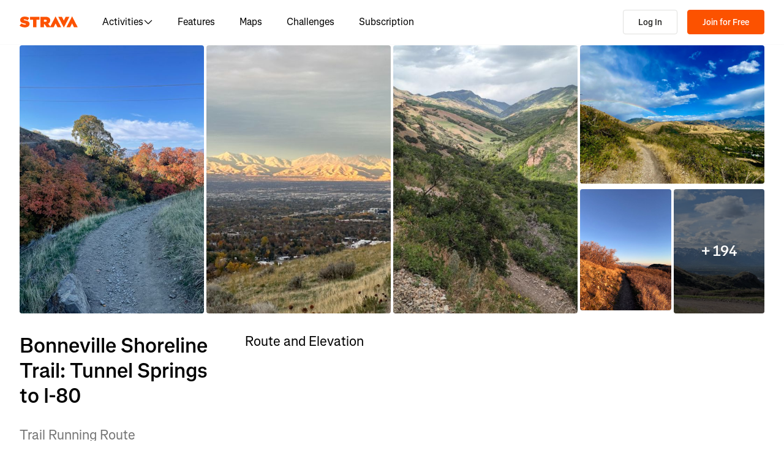

--- FILE ---
content_type: text/html; charset=utf-8
request_url: https://www.strava.com/routes/3247926597052752380
body_size: 203963
content:
<!DOCTYPE html><html lang="en-US" dir="ltr"><head><meta charSet="utf-8" data-next-head=""/><meta name="viewport" content="width=device-width" data-next-head=""/><title data-next-head="">Bonneville Shoreline Trail: Tunnel Springs to I-80 | 19.1 mi Trail Running Route on Strava</title><link rel="canonical" href="https://www.strava.com/routes/3247926597052752380" data-next-head=""/><link rel="alternate" href="https://www.strava.com/routes/3247926597052752380" hrefLang="x-default" data-next-head=""/><link rel="alternate" href="https://www.strava.com/routes/3247926597052752380" hrefLang="en" data-next-head=""/><link rel="alternate" href="https://www.strava.com/routes/3247926597052752380?hl=en-GB" hrefLang="en-GB" data-next-head=""/><link rel="alternate" href="https://www.strava.com/routes/3247926597052752380?hl=de-DE" hrefLang="de" data-next-head=""/><link rel="alternate" href="https://www.strava.com/routes/3247926597052752380?hl=es-ES" hrefLang="es" data-next-head=""/><link rel="alternate" href="https://www.strava.com/routes/3247926597052752380?hl=es-ES" hrefLang="es-ES" data-next-head=""/><link rel="alternate" href="https://www.strava.com/routes/3247926597052752380?hl=es-419" hrefLang="es-419" data-next-head=""/><link rel="alternate" href="https://www.strava.com/routes/3247926597052752380?hl=fr-FR" hrefLang="fr" data-next-head=""/><link rel="alternate" href="https://www.strava.com/routes/3247926597052752380?hl=id-ID" hrefLang="id" data-next-head=""/><link rel="alternate" href="https://www.strava.com/routes/3247926597052752380?hl=it-IT" hrefLang="it" data-next-head=""/><link rel="alternate" href="https://www.strava.com/routes/3247926597052752380?hl=ja-JP" hrefLang="ja" data-next-head=""/><link rel="alternate" href="https://www.strava.com/routes/3247926597052752380?hl=nl-NL" hrefLang="nl" data-next-head=""/><link rel="alternate" href="https://www.strava.com/routes/3247926597052752380?hl=pt-PT" hrefLang="pt" data-next-head=""/><link rel="alternate" href="https://www.strava.com/routes/3247926597052752380?hl=pt-PT" hrefLang="pt-PT" data-next-head=""/><link rel="alternate" href="https://www.strava.com/routes/3247926597052752380?hl=pt-BR" hrefLang="pt-BR" data-next-head=""/><link rel="alternate" href="https://www.strava.com/routes/3247926597052752380?hl=ru-RU" hrefLang="ru" data-next-head=""/><link rel="alternate" href="https://www.strava.com/routes/3247926597052752380?hl=zh-CN" hrefLang="zh" data-next-head=""/><link rel="alternate" href="https://www.strava.com/routes/3247926597052752380?hl=zh-CN" hrefLang="zh-CN" data-next-head=""/><link rel="alternate" href="https://www.strava.com/routes/3247926597052752380?hl=zh-TW" hrefLang="zh-TW" data-next-head=""/><meta name="title" content="Bonneville Shoreline Trail: Tunnel Springs to I-80 | 19.1 mi Trail Running Route on Strava" data-next-head=""/><meta name="description" content="Bonneville Shoreline Trail: Tunnel Springs to I-80 is a 19.1 mi Trail Running Route. Discover this route and more at Strava. Visit today!" data-next-head=""/><meta name="application-name" content="Strava" data-next-head=""/><meta property="og:site_name" content="Strava" data-next-head=""/><meta property="og:url" content="https://www.strava.com/routes/3247926597052752380" data-next-head=""/><meta property="og:title" content="Bonneville Shoreline Trail: Tunnel Springs to I-80 | 19.1 mi Trail Running Route on Strava" data-next-head=""/><meta property="og:description" content="Bonneville Shoreline Trail: Tunnel Springs to I-80 is a 19.1 mi Trail Running Route. Discover this route and more at Strava. Visit today!" data-next-head=""/><meta property="og:type" content="website" data-next-head=""/><meta property="og:image" content="https://d3o5xota0a1fcr.cloudfront.net/v6/maps/VVHBXZSFTAZHW2WRHRJFU3UMKII4E7LWHA5NVWLVJ6VNGHQYTZCRSWHMJSRPDPRIBKM7TD3ARE2MKHH7OSDXRA4UUDHDN6M3DOJVQZNBYTFTFX27LBUGSLHCK52LXKHQWZXXPEKFQPLGCCVJMJLWSHT6N5OGYN33GTALSZRE5SVM6QMOL5OW4CFMJHCBAXUJ6E======" data-next-head=""/><meta property="og:image:width" content="200" data-next-head=""/><meta property="og:image:height" content="200" data-next-head=""/><meta property="og:image:type" content="image/png" data-next-head=""/><meta name="twitter:title" content="Bonneville Shoreline Trail: Tunnel Springs to I-80 | 19.1 mi Trail Running Route on Strava" data-next-head=""/><meta name="twitter:description" content="Bonneville Shoreline Trail: Tunnel Springs to I-80 is a 19.1 mi Trail Running Route. Discover this route and more at Strava. Visit today!" data-next-head=""/><meta name="twitter:card" content="summary" data-next-head=""/><meta name="twitter:site" content="@Strava" data-next-head=""/><meta property="twitter:image" content="https://d3o5xota0a1fcr.cloudfront.net/v6/maps/VVHBXZSFTAZHW2WRHRJFU3UMKII4E7LWHA5NVWLVJ6VNGHQYTZCRSWHMJSRPDPRIBKM7TD3ARE2MKHH7OSDXRA4UUDHDN6M3DOJVQZNBYTFTFX27LBUGSLHCK52LXKHQWZXXPEKFQPLGCCVJMJLWSHT6N5OGYN33GTALSZRE5SVM6QMOL5OW4CFMJHCBAXUJ6E======" data-next-head=""/><meta name="mobile-web-app-capable" content="yes" data-next-head=""/><meta name="apple-itunes-app" content="app-id=426826309" data-next-head=""/><link rel="preload" href="https://consent.cookiebot.com/uc.js" as="script"/><link rel="preload" href="https://www.strava.com/cmp.js" as="script"/><meta name="csrf" content="Vg9iGrdUf3PVO2dXoIf93fs3IHqfkUtwaXsPmPSnBm-tiCXnAsbvNLPkZe297aPJgOr8nb8RphrMNXfZdKYdqw"/><meta name="sha" content="b56e5d4d014027698ca34638fb44c67174f5ba4e"/><link href="https://d3nn82uaxijpm6.cloudfront.net/apple-touch-icon-180x180.png?v=dLlWydWlG8" rel="apple-touch-icon" sizes="180x180"/><link href="https://d3nn82uaxijpm6.cloudfront.net/apple-touch-icon-152x152.png?v=dLlWydWlG8" rel="apple-touch-icon" sizes="152x152"/><link href="https://d3nn82uaxijpm6.cloudfront.net/apple-touch-icon-144x144.png?v=dLlWydWlG8" rel="apple-touch-icon" sizes="144x144"/><link href="https://d3nn82uaxijpm6.cloudfront.net/apple-touch-icon-120x120.png?v=dLlWydWlG8" rel="apple-touch-icon" sizes="120x120"/><link href="https://d3nn82uaxijpm6.cloudfront.net/apple-touch-icon-114x114.png?v=dLlWydWlG8" rel="apple-touch-icon" sizes="114x114"/><link href="https://d3nn82uaxijpm6.cloudfront.net/apple-touch-icon-76x76.png?v=dLlWydWlG8" rel="apple-touch-icon" sizes="76x76"/><link href="https://d3nn82uaxijpm6.cloudfront.net/apple-touch-icon-72x72.png?v=dLlWydWlG8" rel="apple-touch-icon" sizes="72x72"/><link href="https://d3nn82uaxijpm6.cloudfront.net/apple-touch-icon-60x60.png?v=dLlWydWlG8" rel="apple-touch-icon" sizes="60x60"/><link href="https://d3nn82uaxijpm6.cloudfront.net/apple-touch-icon-57x57.png?v=dLlWydWlG8" rel="apple-touch-icon" sizes="57x57"/><link href="https://d3nn82uaxijpm6.cloudfront.net/favicon-32x32.png?v=dLlWydWlG8" rel="icon" sizes="32x32" type="image/png"/><link href="https://d3nn82uaxijpm6.cloudfront.net/icon-strava-chrome-192.png?v=dLlWydWlG8" rel="icon" sizes="192x192" type="image/png"/><link href="https://d3nn82uaxijpm6.cloudfront.net/favicon-96x96.png?v=dLlWydWlG8" rel="icon" sizes="96x96" type="image/png"/><link href="https://d3nn82uaxijpm6.cloudfront.net/favicon-16x16.png?v=dLlWydWlG8" rel="icon" sizes="16x16" type="image/png"/><meta content="#fc5200" name="msapplication-TileColor"/><meta content="https://d3nn82uaxijpm6.cloudfront.net/mstile-144x144.png?v=dLlWydWlG8" name="msapplication-TileImage"/><meta content="#FAFAFA" name="theme-color"/><meta content="Strava" name="apple-mobile-web-app-title"/><meta content="Strava" name="application-name"/><meta content="yes" name="mobile-web-app-capable"/><meta content="black" name="apple-mobile-web-app-status-bar-style"/><script id="sentry-options" type="application/json">{"environment":"prod"}</script><script id="gtm-consent-default" data-cookieconsent="ignore" data-nscript="beforeInteractive">
          window.googleTagManagerDataLayer = window.googleTagManagerDataLayer || [];
          function gtag() {
            googleTagManagerDataLayer.push(arguments);
          }
          gtag("consent", "default", {
            ad_personalization: "denied",
            ad_storage: "denied",
            ad_user_data: "denied",
            analytics_storage: "denied",
            functionality_storage: "denied",
            personalization_storage: "denied",
            security_storage: "granted",
            wait_for_update: 500,
          });
          gtag("set", "ads_data_redaction", true);
          gtag("set", "url_passthrough", false);
        </script><link rel="preload" href="https://web-assets.strava.com/assets/core/_next/static/css/07f993089dce21da.css" as="style"/><link rel="stylesheet" href="https://web-assets.strava.com/assets/core/_next/static/css/07f993089dce21da.css" data-n-g=""/><link rel="preload" href="https://web-assets.strava.com/assets/core/_next/static/css/6f23359fd04f411a.css" as="style"/><link rel="stylesheet" href="https://web-assets.strava.com/assets/core/_next/static/css/6f23359fd04f411a.css" data-n-p=""/><link rel="preload" href="https://web-assets.strava.com/assets/core/_next/static/css/bc92d95920e8f178.css" as="style"/><link rel="stylesheet" href="https://web-assets.strava.com/assets/core/_next/static/css/bc92d95920e8f178.css" data-n-p=""/><link rel="preload" href="https://web-assets.strava.com/assets/core/_next/static/css/551a16903bbd1b17.css" as="style"/><link rel="stylesheet" href="https://web-assets.strava.com/assets/core/_next/static/css/551a16903bbd1b17.css" data-n-p=""/><link rel="preload" href="https://web-assets.strava.com/assets/core/_next/static/css/ffd8250d26e16320.css" as="style"/><link rel="stylesheet" href="https://web-assets.strava.com/assets/core/_next/static/css/ffd8250d26e16320.css"/><link rel="preload" href="https://web-assets.strava.com/assets/core/_next/static/css/42fb886dab882a30.css" as="style"/><link rel="stylesheet" href="https://web-assets.strava.com/assets/core/_next/static/css/42fb886dab882a30.css"/><link rel="preload" href="https://web-assets.strava.com/assets/core/_next/static/css/0acdefde68e01199.css" as="style"/><link rel="stylesheet" href="https://web-assets.strava.com/assets/core/_next/static/css/0acdefde68e01199.css"/><link rel="preload" href="https://web-assets.strava.com/assets/core/_next/static/css/4fcda984cab08766.css" as="style"/><link rel="stylesheet" href="https://web-assets.strava.com/assets/core/_next/static/css/4fcda984cab08766.css"/><link rel="preload" href="https://web-assets.strava.com/assets/core/_next/static/css/7347b190f97b9404.css" as="style"/><link rel="stylesheet" href="https://web-assets.strava.com/assets/core/_next/static/css/7347b190f97b9404.css"/><noscript data-n-css=""></noscript><script defer="" nomodule="" src="https://web-assets.strava.com/assets/core/_next/static/chunks/polyfills-42372ed130431b0a.js"></script><script defer="" src="https://web-assets.strava.com/assets/core/_next/static/chunks/06873998-49a9c9e0e6083069.js"></script><script defer="" src="https://web-assets.strava.com/assets/core/_next/static/chunks/89adb2d6-a160e49b995e9458.js"></script><script defer="" src="https://web-assets.strava.com/assets/core/_next/static/chunks/e9b7b44f-4ad828c59412d53a.js"></script><script defer="" src="https://web-assets.strava.com/assets/core/_next/static/chunks/78797a95-c20d0b4e3518eb9a.js"></script><script defer="" src="https://web-assets.strava.com/assets/core/_next/static/chunks/2011-408b6e9c159852a9.js"></script><script defer="" src="https://web-assets.strava.com/assets/core/_next/static/chunks/8935-5408f14e54b68f79.js"></script><script defer="" src="https://web-assets.strava.com/assets/core/_next/static/chunks/3501-dd01794ed5b10e35.js"></script><script defer="" src="https://web-assets.strava.com/assets/core/_next/static/chunks/4780-a0a24a1e0193120a.js"></script><script defer="" src="https://web-assets.strava.com/assets/core/_next/static/chunks/6266-f62ad7abe8a9041a.js"></script><script defer="" src="https://web-assets.strava.com/assets/core/_next/static/chunks/8486-233e1fde5a244c42.js"></script><script defer="" src="https://web-assets.strava.com/assets/core/_next/static/chunks/6462-2ce7fbb8134622cc.js"></script><script defer="" src="https://web-assets.strava.com/assets/core/_next/static/chunks/456-8e480a552213b7ff.js"></script><script defer="" src="https://web-assets.strava.com/assets/core/_next/static/chunks/8172.05ebf0688d394bbb.js"></script><script defer="" src="https://web-assets.strava.com/assets/core/_next/static/chunks/6304-723dc3cd67941c27.js"></script><script defer="" src="https://web-assets.strava.com/assets/core/_next/static/chunks/9745-a9fc9404894b5c74.js"></script><script defer="" src="https://web-assets.strava.com/assets/core/_next/static/chunks/1864-3f3b0b424a349ce1.js"></script><script defer="" src="https://web-assets.strava.com/assets/core/_next/static/chunks/5765-0489d896e5fc8c77.js"></script><script defer="" src="https://web-assets.strava.com/assets/core/_next/static/chunks/6330-37d888f650e7b0b4.js"></script><script defer="" src="https://web-assets.strava.com/assets/core/_next/static/chunks/886-160a826a8418343b.js"></script><script defer="" src="https://web-assets.strava.com/assets/core/_next/static/chunks/770.44468717a1aabb6e.js"></script><script defer="" src="https://web-assets.strava.com/assets/core/_next/static/chunks/1921.a57ea90777dc436e.js"></script><script src="https://web-assets.strava.com/assets/core/_next/static/chunks/webpack-a5e11c42aee8436c.js" defer=""></script><script src="https://web-assets.strava.com/assets/core/_next/static/chunks/framework-97862ef36bc4065f.js" defer=""></script><script src="https://web-assets.strava.com/assets/core/_next/static/chunks/main-e725330695d116a1.js" defer=""></script><script src="https://web-assets.strava.com/assets/core/_next/static/chunks/pages/_app-22b6a492fbe23b48.js" defer=""></script><script src="https://web-assets.strava.com/assets/core/_next/static/chunks/6041-f5121a925b50112d.js" defer=""></script><script src="https://web-assets.strava.com/assets/core/_next/static/chunks/8555-f4c2994df92fa679.js" defer=""></script><script src="https://web-assets.strava.com/assets/core/_next/static/chunks/833-98bc6fa70e4137f5.js" defer=""></script><script src="https://web-assets.strava.com/assets/core/_next/static/chunks/3-3ceb87efae9f574d.js" defer=""></script><script src="https://web-assets.strava.com/assets/core/_next/static/chunks/999-3b434bdd4428a3ff.js" defer=""></script><script src="https://web-assets.strava.com/assets/core/_next/static/chunks/9607-ceb7cab2f71f54dc.js" defer=""></script><script src="https://web-assets.strava.com/assets/core/_next/static/chunks/pages/routes/%5B...slugs%5D-922c2e19a59f0c41.js" defer=""></script><script src="https://web-assets.strava.com/assets/core/_next/static/b56e5d4d014027698ca34638fb44c67174f5ba4e/_buildManifest.js" defer=""></script><script src="https://web-assets.strava.com/assets/core/_next/static/b56e5d4d014027698ca34638fb44c67174f5ba4e/_ssgManifest.js" defer=""></script></head><body><div id="__next"><noscript id="gtm-noscript" data-testid="gtm-noscript"><iframe src="https://www.googletagmanager.com/ns.html?id=GTM-TP845S" height="0" width="0" title="gtm" style="display:none;visibility:hidden"></iframe></noscript><div class="LoggedOutPageContainer_body__M0fCN LoggedOutPageContainer_light__HQlDT" data-cy="fdp-container"><div class="Header_container__qR60m"><nav class="Header_menu__8eZQz"><div class="Header_items__xlCyf"><div class="DesktopNav_container___bMeh"><div class="DesktopNav_logoAndLinks__lrTIg"><button class="Button_btn__EdK33 Button_icon__HDGEw" type="button" aria-label="Strava"><svg role="img" viewBox="0 0 485 95" aria-labelledby="lopc-desktop-nav-strava-logo" class="" xmlns="http://www.w3.org/2000/svg" style="display:block;width:95px;height:20px"><title id="lopc-desktop-nav-strava-logo"></title><path fill-rule="evenodd" clip-rule="evenodd" d="M258.505 90.4524L258.502 90.4484H284.108L299.838 58.8214L315.567 90.4484H346.682L299.835 -0.000610352L255.366 85.8686L238.292 60.9384C248.834 55.8544 255.405 47.0494 255.405 34.4014V34.1524C255.405 25.2254 252.678 18.7764 247.469 13.5674C241.392 7.49139 231.596 3.64739 216.22 3.64739H173.809V90.4524H202.827V65.6504H209.027L225.396 90.4524H258.505ZM437.447 -0.000610352L390.606 90.4484H421.721L437.45 58.8214L453.18 90.4484H484.294L437.447 -0.000610352ZM368.669 94.0074L415.51 3.55839H384.396L368.666 35.1854L352.936 3.55839H321.822L368.669 94.0074ZM215.352 44.9414C222.295 44.9414 226.512 41.8414 226.512 36.5094V36.2604C226.512 30.6804 222.171 27.9524 215.476 27.9524H202.827V44.9414H215.352ZM111.753 28.2004H86.2089V3.64739H166.316V28.2004H140.772V90.4524H111.753V28.2004ZM15.5019 58.9544L-9.15527e-05 77.4314C11.0369 87.1054 26.9099 92.0644 44.5179 92.0644C67.8319 92.0644 82.8369 80.9034 82.8369 62.6734V62.4264C82.8369 44.9414 67.9559 38.4924 45.7589 34.4014C36.5819 32.6634 34.2259 31.1774 34.2259 28.8204V28.5724C34.2259 26.4644 36.2109 24.9764 40.5499 24.9764C48.6099 24.9764 58.4079 27.5804 66.5909 33.5324L80.7289 13.9404C70.6839 6.00339 58.2839 2.03439 41.5429 2.03439C17.6079 2.03439 4.71191 14.8084 4.71191 31.3004V31.5494C4.71191 49.9014 21.8259 55.4834 41.2939 59.4494C50.5949 61.3104 53.3219 62.6734 53.3219 65.1544V65.4034C53.3219 67.7584 51.0909 69.1214 45.8819 69.1214C35.7139 69.1214 24.9259 66.1474 15.5019 58.9544Z" fill="#fc5200"></path></svg></button><ul class="DesktopNav_navLinks__d4pz7"><li><button class="Button_btn__EdK33 Button_default__JSqPI" data-cy="nav-item-with-subnav">Activities<!-- --> <svg fill="currentColor" viewBox="0 0 16 16" xmlns="http://www.w3.org/2000/svg" width="16" height="16"><path d="M14.384 5.5L8.796 11.09c-.44.44-1.152.44-1.591 0L1.616 5.5l.884-.884 5.5 5.5 5.5-5.5z" fill=""></path></svg></button><div class="DesktopNav_subNavClosed__tf0IO"><div class="SubNav_subNav__XzRKw" data-cy="sub-nav"><div class="SubNav_nav__MoyQ_"><h2 class="SubNav_heading__2AAuy">Top Sports</h2><ul class="SubNav_navItems__eu0ZZ"><li><a href="/sports/running"><svg fill="currentColor" viewBox="0 0 24 24" xmlns="http://www.w3.org/2000/svg" width="24" height="24"><path d="M8.688 0C8.025 0 7.38.215 6.85.613l-3.32 2.49-2.845.948A1 1 0 000 5c0 1.579.197 2.772.567 3.734.376.978.907 1.654 1.476 2.223.305.305.6.567.886.82.785.697 1.5 1.33 2.159 2.634 1.032 2.57 2.37 4.748 4.446 6.27C11.629 22.218 14.356 23 18 23c2.128 0 3.587-.553 4.549-1.411a4.378 4.378 0 001.408-2.628c.152-.987-.389-1.787-.967-2.25l-3.892-3.114a1 1 0 01-.329-.477l-3.094-9.726A2 2 0 0013.769 2h-1.436a2 2 0 00-1.2.4l-.57.428-.516-1.803A1.413 1.413 0 008.688 0zM8.05 2.213c.069-.051.143-.094.221-.127l1.168 4.086L12.333 4h1.436l.954 3H12v2h3.36l.318 1H13v2h3.314l.55 1.726a3 3 0 00.984 1.433l3.106 2.485c-.77.19-1.778.356-2.954.356-1.97 0-3.178-.431-4.046-1.087-.895-.677-1.546-1.675-2.251-3.056-.224-.437-.45-.907-.688-1.403C9.875 10.08 8.444 7.1 5.531 4.102zM3.743 5.14c2.902 2.858 4.254 5.664 5.441 8.126.25.517.49 1.018.738 1.502.732 1.432 1.55 2.777 2.827 3.74C14.053 19.495 15.72 20 18 20c1.492 0 2.754-.23 3.684-.479a2.285 2.285 0 01-.467.575c-.5.446-1.435.904-3.217.904-3.356 0-5.629-.718-7.284-1.931-1.663-1.22-2.823-3.028-3.788-5.44a1.012 1.012 0 00-.034-.076c-.853-1.708-1.947-2.673-2.79-3.417a14.61 14.61 0 01-.647-.593c-.431-.431-.775-.88-1.024-1.527-.21-.545-.367-1.271-.417-2.3z" fill=""></path></svg> <!-- -->Running</a></li><li><a href="/sports/cycling"><svg fill="currentColor" viewBox="0 0 24 24" xmlns="http://www.w3.org/2000/svg" width="24" height="24"><path d="M4 4v2h1.705l1.428 2.498-.836 1.672A5 5 0 109.9 16H11a1 1 0 00.868-.504l3.607-6.313.639 1.733a5 5 0 101.835-.806L16.434 6H19.5a.5.5 0 010 1H19v2h.5a2.5 2.5 0 000-5H15a1 1 0 00-.938 1.346L14.672 7H8.58L8.01 6H9V4zm4.325 6.585L10.277 14H6.618zM11.5 12.11L9.723 9h3.554zM5 12c.125 0 .25.008.37.023l-1.264 2.53A1 1 0 005 16h2.83A3.001 3.001 0 115 12zm11.848.91l1.06 2.874 1.876-.691-1.132-3.073a3 3 0 11-1.804.89z" fill=""></path></svg> <!-- -->Cycling</a></li><li><a href="/sports/walking"><svg fill="currentColor" viewBox="0 0 24 24" xmlns="http://www.w3.org/2000/svg" width="24" height="24"><path d="M9.7 4a5 5 0 012.94.956l4.368 3.177 4.595 2.12A4.127 4.127 0 0124 14.002v.018c0 .314.002 1.416-.898 2.398-.922 1.005-2.567 1.656-5.333 1.584H2.414a2.414 2.414 0 01-1.707-4.122l.086-.086a.707.707 0 00.207-.5V6.547C1 5.693 1.693 5 2.547 5c.555 0 1.088.22 1.48.613L5.414 7h1.699L6.55 5.316A1 1 0 017.5 4zM2.393 15c-.058.072-.12.141-.187.207l-.086.086a.414.414 0 00.293.707H17.81c2.489.068 3.449-.531 3.819-.935.372-.406.372-.847.372-1.062v-.002c0-.35-.086-.687-.242-.985-.4.059-.638.278-1.05.691l-.027.026C20.17 14.243 19.415 15 18 15zm17.555-3.307l-3.092-1.426-1.08 1.62-1.664-1.11 1.022-1.533-.738-.537-1.12 1.68-1.664-1.11 1.165-1.747-1.314-.956A3 3 0 009.699 6h-.812l1 3H4.587L3 7.414V13h15c.56 0 .803-.218 1.293-.707l.026-.026c.175-.176.38-.38.63-.573z" fill=""></path></svg> <!-- -->Walking</a></li><li><a href="/sports/hiking"><svg fill="currentColor" viewBox="0 0 24 24" xmlns="http://www.w3.org/2000/svg" width="24" height="24"><path d="M7.707 2.879A3 3 0 019.828 2H11a1 1 0 01.962.725l.797 2.793a7 7 0 004.72 4.782l3.67 1.1A4 4 0 0124 15.233v.399c0 .316-.035.7-.192 1.09a6.493 6.493 0 01-1.95 2.597C20.688 20.26 18.966 21 16.5 21H14a.996.996 0 01-.242-.03l-3.451-.862-.6.6A1 1 0 019 21H4a4 4 0 01-4-4v-.172a3 3 0 01.879-2.12l.161-.163.785-7.844A3 3 0 014.81 4h1.776zM9.828 4a1 1 0 00-.707.293L7.414 6H4.81a1 1 0 00-.995.9l-.71 7.1c2.274.008 3.414.267 4.338.541l.316.095C8.443 14.846 8.95 15 10 15h7.5c.396 0 .609-.108.773-.243.208-.17.38-.413.645-.812l.027-.04c.168-.253.383-.576.664-.878l-2.705-.812a9.005 9.005 0 01-.404-.131l-2.2 2.21-1.417-1.412 1.721-1.729a8.986 8.986 0 01-.817-.596l-1.613 1.619-1.417-1.411 1.633-1.64a9.006 9.006 0 01-.632-.923l-1.78 1.787-1.417-1.412 2.327-2.336a9.187 9.187 0 01-.052-.174L10.246 4zM2.293 16.121a1 1 0 00-.293.707V17a2 2 0 002 2h4.586l1.107-1.107L14.123 19H16.5c2.036 0 3.308-.6 4.104-1.24a4.497 4.497 0 001.349-1.786.938.938 0 00.047-.343v-.399c0-.438-.143-.851-.39-1.187a.98.98 0 00-.383.198c-.208.17-.38.413-.645.812l-.027.04c-.232.35-.554.833-1.016 1.21-.523.428-1.185.695-2.039.695H10c-1.355 0-2.107-.23-2.831-.452l-.294-.09C6.125 16.238 5.155 16 3 16h-.586z" fill=""></path></svg> <!-- -->Hiking</a></li></ul></div><ul class="SubNav_featuredItems__Wyesq"><li><a href="/sports/running" data-testid="featured-item-0"><picture data-cy="featured-image-0"><source media="(min-width: 992px)" srcSet="https://web-assets.strava.com/assets/core/_next/static/media/ALP-subnav-featured-item-running@1x.c53d648b.webp 1x, https://web-assets.strava.com/assets/core/_next/static/media/ALP-subnav-featured-item-running@2x.041f77a0.webp 2x" type="image/webp"/><source media="(min-width: 992px)" srcSet="https://web-assets.strava.com/assets/core/_next/static/media/ALP-subnav-featured-item-running@1x.aa0820c0.jpg 1x, https://web-assets.strava.com/assets/core/_next/static/media/ALP-subnav-featured-item-running@2x.4394f29a.jpg 2x" type="image/jpg"/><source media="(min-width: 0px)" srcSet="https://web-assets.strava.com/assets/core/_next/static/media/ALP-subnav-featured-item-running@1x.c53d648b.webp 1x, https://web-assets.strava.com/assets/core/_next/static/media/ALP-subnav-featured-item-running@2x.041f77a0.webp 2x" type="image/webp"/><source media="(min-width: 0px)" srcSet="https://web-assets.strava.com/assets/core/_next/static/media/ALP-subnav-featured-item-running@1x.aa0820c0.jpg 1x, https://web-assets.strava.com/assets/core/_next/static/media/ALP-subnav-featured-item-running@2x.4394f29a.jpg 2x" type="image/jpg"/><img loading="lazy" alt="Happy woman covering her eyes from the sun, after a run." role="img" src="https://web-assets.strava.com/assets/core/_next/static/media/ALP-subnav-featured-item-running@1x.aa0820c0.jpg" width="" height="" data-testid="featured-image-0"/></picture>Running</a></li><li><a href="/sports/cycling" data-testid="featured-item-1"><picture data-cy="featured-image-1"><source media="(min-width: 992px)" srcSet="https://web-assets.strava.com/assets/core/_next/static/media/ALP-subnav-featured-item-cycling@1x.1fee9e0b.webp 1x, https://web-assets.strava.com/assets/core/_next/static/media/ALP-subnav-featured-item-cycling@2x.77a5a50f.webp 2x" type="image/webp"/><source media="(min-width: 992px)" srcSet="https://web-assets.strava.com/assets/core/_next/static/media/ALP-subnav-featured-item-cycling@1x.351f99d6.jpg 1x, https://web-assets.strava.com/assets/core/_next/static/media/ALP-subnav-featured-item-cycling@2x.fa530db1.jpg 2x" type="image/jpg"/><source media="(min-width: 0px)" srcSet="https://web-assets.strava.com/assets/core/_next/static/media/ALP-subnav-featured-item-cycling@1x.1fee9e0b.webp 1x, https://web-assets.strava.com/assets/core/_next/static/media/ALP-subnav-featured-item-cycling@2x.77a5a50f.webp 2x" type="image/webp"/><source media="(min-width: 0px)" srcSet="https://web-assets.strava.com/assets/core/_next/static/media/ALP-subnav-featured-item-cycling@1x.351f99d6.jpg 1x, https://web-assets.strava.com/assets/core/_next/static/media/ALP-subnav-featured-item-cycling@2x.fa530db1.jpg 2x" type="image/jpg"/><img loading="lazy" alt="Happy woman cycling outside." role="img" src="https://web-assets.strava.com/assets/core/_next/static/media/ALP-subnav-featured-item-cycling@1x.351f99d6.jpg" width="" height="" data-testid="featured-image-1"/></picture>Cycling</a></li></ul></div></div></li><li><a href="/features">Features</a></li><li><a href="/maps">Maps</a></li><li><a href="/challenges">Challenges</a></li><li><a href="/subscribe?origin=website_header">Subscription</a></li></ul></div><div><button class="Button_btn__EdK33 Button_default__JSqPI DesktopNav_loginBtn__XyzyG" type="button" data-cy="login_btn">Log In</button><button class="Button_btn__EdK33 Button_primary___8ywh DesktopNav_signupBtn__RzLWc" type="button" data-cy="signup_btn">Join for Free</button></div></div><div class="MobileNav_container__ki3E9"><div class="MobileNav_left__d_Zv4"><button class="Button_btn__EdK33 Button_icon__HDGEw MobileNav_menuBtn__M2Slx" type="button" aria-label="Close" data-cy="mobile-nav-drawer-menu-btn"><div class="MenuIcon_menuIcon__wOL_u"><span class="MenuIcon_bar__6rhzY"></span><span class="MenuIcon_bar__6rhzY"></span><span class="MenuIcon_bar__6rhzY"></span></div></button><div class="MobileNav_logo__4v5pO"><button class="Button_btn__EdK33 Button_icon__HDGEw" type="button" aria-label="Strava"><svg role="img" viewBox="0 0 485 95" aria-labelledby="lopc-mobile-nav-strava-logo" class="" xmlns="http://www.w3.org/2000/svg" style="display:block;width:95px;height:20px" data-cy="strava-logo"><title id="lopc-mobile-nav-strava-logo"></title><path fill-rule="evenodd" clip-rule="evenodd" d="M258.505 90.4524L258.502 90.4484H284.108L299.838 58.8214L315.567 90.4484H346.682L299.835 -0.000610352L255.366 85.8686L238.292 60.9384C248.834 55.8544 255.405 47.0494 255.405 34.4014V34.1524C255.405 25.2254 252.678 18.7764 247.469 13.5674C241.392 7.49139 231.596 3.64739 216.22 3.64739H173.809V90.4524H202.827V65.6504H209.027L225.396 90.4524H258.505ZM437.447 -0.000610352L390.606 90.4484H421.721L437.45 58.8214L453.18 90.4484H484.294L437.447 -0.000610352ZM368.669 94.0074L415.51 3.55839H384.396L368.666 35.1854L352.936 3.55839H321.822L368.669 94.0074ZM215.352 44.9414C222.295 44.9414 226.512 41.8414 226.512 36.5094V36.2604C226.512 30.6804 222.171 27.9524 215.476 27.9524H202.827V44.9414H215.352ZM111.753 28.2004H86.2089V3.64739H166.316V28.2004H140.772V90.4524H111.753V28.2004ZM15.5019 58.9544L-9.15527e-05 77.4314C11.0369 87.1054 26.9099 92.0644 44.5179 92.0644C67.8319 92.0644 82.8369 80.9034 82.8369 62.6734V62.4264C82.8369 44.9414 67.9559 38.4924 45.7589 34.4014C36.5819 32.6634 34.2259 31.1774 34.2259 28.8204V28.5724C34.2259 26.4644 36.2109 24.9764 40.5499 24.9764C48.6099 24.9764 58.4079 27.5804 66.5909 33.5324L80.7289 13.9404C70.6839 6.00339 58.2839 2.03439 41.5429 2.03439C17.6079 2.03439 4.71191 14.8084 4.71191 31.3004V31.5494C4.71191 49.9014 21.8259 55.4834 41.2939 59.4494C50.5949 61.3104 53.3219 62.6734 53.3219 65.1544V65.4034C53.3219 67.7584 51.0909 69.1214 45.8819 69.1214C35.7139 69.1214 24.9259 66.1474 15.5019 58.9544Z" fill="#fc5200"></path></svg></button></div></div><div class="MobileNav_right__xVNWr"><a href="/register/free" class="Button_btn__EdK33 Button_primary___8ywh CallToAction_callToAction__CvDE5 MobileNav_headerCallToAction__eh4jD" data-cy="signup_btn_mobile" disabled="">Sign Up</a></div><div id="EZDrawer_strava_mobile_menu" class="EZDrawer"><input type="checkbox" id="EZDrawer__checkbox_strava_mobile_menu" class="EZDrawer__checkbox"/><nav role="navigation" id="EZDrawer__container_strava_mobile_menu" style="z-index:71;transition-duration:500ms;top:0;left:0;transform:translate3d(-100%, 0, 0);width:75vw;height:100vh;--marginTop:0" class="EZDrawer__container MenuDrawer_menuDrawer__MYqnw"><ul class="MenuDrawer_primaryOptions__wh_1w" data-cy="menu-drawer-items"><li><a data-cy="primary_option_home" href="/">Home</a></li><li><button class="Button_btn__EdK33 Button_default__JSqPI" data-cy="menu-drawer-nav-item-with-subnav">Activities<svg fill="currentColor" viewBox="0 0 16 16" xmlns="http://www.w3.org/2000/svg" width="16" height="16"><path d="M14.384 5.5L8.796 11.09c-.44.44-1.152.44-1.591 0L1.616 5.5l.884-.884 5.5 5.5 5.5-5.5z" fill=""></path></svg></button><div class="MenuDrawer_subNavClosed__NFDFO"><div class="SubNav_subNav__XzRKw" data-cy="sub-nav"><div class="SubNav_nav__MoyQ_"><ul class="SubNav_navItems__eu0ZZ"><li><a href="/sports/running"><svg fill="currentColor" viewBox="0 0 24 24" xmlns="http://www.w3.org/2000/svg" width="24" height="24"><path d="M8.688 0C8.025 0 7.38.215 6.85.613l-3.32 2.49-2.845.948A1 1 0 000 5c0 1.579.197 2.772.567 3.734.376.978.907 1.654 1.476 2.223.305.305.6.567.886.82.785.697 1.5 1.33 2.159 2.634 1.032 2.57 2.37 4.748 4.446 6.27C11.629 22.218 14.356 23 18 23c2.128 0 3.587-.553 4.549-1.411a4.378 4.378 0 001.408-2.628c.152-.987-.389-1.787-.967-2.25l-3.892-3.114a1 1 0 01-.329-.477l-3.094-9.726A2 2 0 0013.769 2h-1.436a2 2 0 00-1.2.4l-.57.428-.516-1.803A1.413 1.413 0 008.688 0zM8.05 2.213c.069-.051.143-.094.221-.127l1.168 4.086L12.333 4h1.436l.954 3H12v2h3.36l.318 1H13v2h3.314l.55 1.726a3 3 0 00.984 1.433l3.106 2.485c-.77.19-1.778.356-2.954.356-1.97 0-3.178-.431-4.046-1.087-.895-.677-1.546-1.675-2.251-3.056-.224-.437-.45-.907-.688-1.403C9.875 10.08 8.444 7.1 5.531 4.102zM3.743 5.14c2.902 2.858 4.254 5.664 5.441 8.126.25.517.49 1.018.738 1.502.732 1.432 1.55 2.777 2.827 3.74C14.053 19.495 15.72 20 18 20c1.492 0 2.754-.23 3.684-.479a2.285 2.285 0 01-.467.575c-.5.446-1.435.904-3.217.904-3.356 0-5.629-.718-7.284-1.931-1.663-1.22-2.823-3.028-3.788-5.44a1.012 1.012 0 00-.034-.076c-.853-1.708-1.947-2.673-2.79-3.417a14.61 14.61 0 01-.647-.593c-.431-.431-.775-.88-1.024-1.527-.21-.545-.367-1.271-.417-2.3z" fill=""></path></svg> <!-- -->Running</a></li><li><a href="/sports/cycling"><svg fill="currentColor" viewBox="0 0 24 24" xmlns="http://www.w3.org/2000/svg" width="24" height="24"><path d="M4 4v2h1.705l1.428 2.498-.836 1.672A5 5 0 109.9 16H11a1 1 0 00.868-.504l3.607-6.313.639 1.733a5 5 0 101.835-.806L16.434 6H19.5a.5.5 0 010 1H19v2h.5a2.5 2.5 0 000-5H15a1 1 0 00-.938 1.346L14.672 7H8.58L8.01 6H9V4zm4.325 6.585L10.277 14H6.618zM11.5 12.11L9.723 9h3.554zM5 12c.125 0 .25.008.37.023l-1.264 2.53A1 1 0 005 16h2.83A3.001 3.001 0 115 12zm11.848.91l1.06 2.874 1.876-.691-1.132-3.073a3 3 0 11-1.804.89z" fill=""></path></svg> <!-- -->Cycling</a></li><li><a href="/sports/walking"><svg fill="currentColor" viewBox="0 0 24 24" xmlns="http://www.w3.org/2000/svg" width="24" height="24"><path d="M9.7 4a5 5 0 012.94.956l4.368 3.177 4.595 2.12A4.127 4.127 0 0124 14.002v.018c0 .314.002 1.416-.898 2.398-.922 1.005-2.567 1.656-5.333 1.584H2.414a2.414 2.414 0 01-1.707-4.122l.086-.086a.707.707 0 00.207-.5V6.547C1 5.693 1.693 5 2.547 5c.555 0 1.088.22 1.48.613L5.414 7h1.699L6.55 5.316A1 1 0 017.5 4zM2.393 15c-.058.072-.12.141-.187.207l-.086.086a.414.414 0 00.293.707H17.81c2.489.068 3.449-.531 3.819-.935.372-.406.372-.847.372-1.062v-.002c0-.35-.086-.687-.242-.985-.4.059-.638.278-1.05.691l-.027.026C20.17 14.243 19.415 15 18 15zm17.555-3.307l-3.092-1.426-1.08 1.62-1.664-1.11 1.022-1.533-.738-.537-1.12 1.68-1.664-1.11 1.165-1.747-1.314-.956A3 3 0 009.699 6h-.812l1 3H4.587L3 7.414V13h15c.56 0 .803-.218 1.293-.707l.026-.026c.175-.176.38-.38.63-.573z" fill=""></path></svg> <!-- -->Walking</a></li><li><a href="/sports/hiking"><svg fill="currentColor" viewBox="0 0 24 24" xmlns="http://www.w3.org/2000/svg" width="24" height="24"><path d="M7.707 2.879A3 3 0 019.828 2H11a1 1 0 01.962.725l.797 2.793a7 7 0 004.72 4.782l3.67 1.1A4 4 0 0124 15.233v.399c0 .316-.035.7-.192 1.09a6.493 6.493 0 01-1.95 2.597C20.688 20.26 18.966 21 16.5 21H14a.996.996 0 01-.242-.03l-3.451-.862-.6.6A1 1 0 019 21H4a4 4 0 01-4-4v-.172a3 3 0 01.879-2.12l.161-.163.785-7.844A3 3 0 014.81 4h1.776zM9.828 4a1 1 0 00-.707.293L7.414 6H4.81a1 1 0 00-.995.9l-.71 7.1c2.274.008 3.414.267 4.338.541l.316.095C8.443 14.846 8.95 15 10 15h7.5c.396 0 .609-.108.773-.243.208-.17.38-.413.645-.812l.027-.04c.168-.253.383-.576.664-.878l-2.705-.812a9.005 9.005 0 01-.404-.131l-2.2 2.21-1.417-1.412 1.721-1.729a8.986 8.986 0 01-.817-.596l-1.613 1.619-1.417-1.411 1.633-1.64a9.006 9.006 0 01-.632-.923l-1.78 1.787-1.417-1.412 2.327-2.336a9.187 9.187 0 01-.052-.174L10.246 4zM2.293 16.121a1 1 0 00-.293.707V17a2 2 0 002 2h4.586l1.107-1.107L14.123 19H16.5c2.036 0 3.308-.6 4.104-1.24a4.497 4.497 0 001.349-1.786.938.938 0 00.047-.343v-.399c0-.438-.143-.851-.39-1.187a.98.98 0 00-.383.198c-.208.17-.38.413-.645.812l-.027.04c-.232.35-.554.833-1.016 1.21-.523.428-1.185.695-2.039.695H10c-1.355 0-2.107-.23-2.831-.452l-.294-.09C6.125 16.238 5.155 16 3 16h-.586z" fill=""></path></svg> <!-- -->Hiking</a></li></ul></div></div></div></li><li><a data-cy="primary_option_features" href="/features">Features</a></li><li><a data-cy="primary_option_maps" href="/maps">Maps</a></li><li><a data-cy="primary_option_challenges" href="/challenges">Challenges</a></li></ul><ul class="MenuDrawer_secondaryOptions__tZaHx"><li><a data-cy="primary_option_subscription" href="/subscribe?origin=website_header">Subscription</a></li><li><a data-cy="primary_option_support" href="https://support.strava.com/">Support</a></li><li><a data-cy="primary_option_sign_up" href="/register/free?cta=sign-up&amp;element=mobile-nav&amp;source=website_show">Sign Up</a></li></ul><ul><li><button class="Button_btn__EdK33 Button_default__JSqPI MenuDrawer_menuDrawerBtn__rKja6" type="button" data-cy="mobile-nav-drawer-login-btn">Log In</button></li><li><a class="Button_btn__EdK33 Button_primary___8ywh CallToAction_callToAction__CvDE5 MenuDrawer_drawerCallToAction__PtBry" data-cy="mobile-nav-drawer-signup-btn" disabled="">Get the App</a></li></ul></nav><label for="EZDrawer__checkbox_strava_mobile_menu" id="EZDrawer__overlay_strava_mobile_menu" class="EZDrawer__overlay " style="background-color:#000;opacity:0.4;z-index:70"></label></div></div></div></nav></div><main class="Detail_container__HgbaX"><div class="PhotoGrid_routePhotos__P6TUh PhotoGrid_routePhotos6__2JFW_"><div role="button" class="PhotoGrid_photoWrapper__K_K15" tabindex="0"><img src="https://dgtzuqphqg23d.cloudfront.net/c5-KVUlIVL0bMjx4ZBQsfBKtObKktyiNGwZyGyPSIAA-576x768.jpg" alt="route-highlight"/></div><div role="button" class="PhotoGrid_photoWrapper__K_K15" tabindex="0"><img src="https://dgtzuqphqg23d.cloudfront.net/aud0-ikK284Tb38-jCbImDjA31LHg272aiZ_MFevk1g-768x576.jpg" alt="route-highlight"/></div><div role="button" class="PhotoGrid_photoWrapper__K_K15" tabindex="0"><img src="https://dgtzuqphqg23d.cloudfront.net/cT0Puk_aBFEfhdlmtnPxty_ZlRH_DbKERlIT-qFtcuk-768x578.jpg" alt="route-highlight"/></div><div role="button" class="PhotoGrid_photoWrapper__K_K15" tabindex="0"><img src="https://dgtzuqphqg23d.cloudfront.net/fjZYO2BA-asnBDB9xo9JOrvHvk1pWVJ485DfB2SmUJs-768x576.jpg" alt="route-highlight"/></div><div role="button" class="PhotoGrid_photoWrapper__K_K15" tabindex="0"><img src="https://dgtzuqphqg23d.cloudfront.net/vu3D_CpypGkanw1raWFGQGvY_CUnhtBoPkL_vaAKalA-576x768.jpg" alt="route-highlight"/></div><div role="button" class="PhotoGrid_photoWrapper__K_K15" tabindex="0"><img src="https://dgtzuqphqg23d.cloudfront.net/wQLjFONKuKwCXKc7pObhQmWVKtpVgnn9BfYKSY8EIL0-768x576.jpg" alt="route-highlight"/><div role="button" class="PhotoGrid_photoWrapper__K_K15 PhotoGrid_moreImagesOverlay__AiiHk"><div>+ 194</div></div></div></div><div class="Detail_detailContainer__vD0VQ"><div class="Detail_routeInformation__b1jzZ"><h1 class="Detail_routeTitle__ADiG2">Bonneville Shoreline Trail: Tunnel Springs to I-80</h1><h2 class="Detail_routeType__SGFzn">Trail Running Route</h2><div class="RouteActions_actions__8fKyl"><button class="Button_btn__EdK33 Button_primary___8ywh RouteActions_saveButton__nrxsO RouteActions_actionButton__NMoDj" data-cy="save-cta"><svg fill="currentColor" viewBox="0 0 16 16" xmlns="http://www.w3.org/2000/svg" width="16" height="16"><path d="M2 2.625C2 1.728 2.728 1 3.625 1h8.75C13.272 1 14 1.728 14 2.625v11.35a1.024 1.024 0 01-1.742.732L8 10.526l-4.258 4.18A1.024 1.024 0 012 13.977zm1.625-.375a.375.375 0 00-.375.375v10.813L8 8.774l4.75 4.664V2.625a.375.375 0 00-.375-.375z" fill=""></path></svg>Save</button><button class="Button_btn__EdK33 Button_default__JSqPI" data-cy="share-cta">Share</button><div><button class="Button_btn__EdK33 Button_default__JSqPI element_body2__VBNVh Menu_button__PzMGW RouteActionsDropdown_dropdownButton__JoWny RouteActions_actionButton__NMoDj" type="button" tabindex="0" aria-haspopup="menu" aria-expanded="false" id=":Rbdt6lmH2:"><svg fill="currentColor" viewBox="0 0 16 16" xmlns="http://www.w3.org/2000/svg" width="16" height="16" data-has-text="false" class="Menu_buttonIcon__g_5SE"><path d="M14.384 5.5L8.796 11.09c-.44.44-1.152.44-1.591 0L1.616 5.5l.884-.884 5.5 5.5 5.5-5.5z" fill=""></path></svg></button></div></div><div class="Detail_routeDifficulty__b5cfH"><svg fill="currentColor" viewBox="0 0 16 16" xmlns="http://www.w3.org/2000/svg" width="16" height="16" class="Detail_difficultyMarker__tQyzR Detail_difficultyHard__1uSoL"><g fill=""><path d="M15 .625a.625.625 0 00-1.067-.442l-2.75 2.75a.625.625 0 00-.183.442v11c0 .345.28.625.625.625h2.75c.345 0 .625-.28.625-.625zM9.614 5.048a.625.625 0 01.386.577v8.75c0 .345-.28.625-.625.625h-2.75A.625.625 0 016 14.375v-6c0-.166.066-.325.183-.442l2.75-2.75a.625.625 0 01.681-.135zM4.614 10.048a.625.625 0 01.386.577v3.75c0 .345-.28.625-.625.625H.625a.625.625 0 01-.442-1.067l3.75-3.75a.625.625 0 01.681-.135z"></path></g></svg>Hard</div><div class="Detail_routeStats__0BnOw"><div class="Detail_routeStat__aR_oX"><svg fill="currentColor" viewBox="0 0 16 16" xmlns="http://www.w3.org/2000/svg" width="16" height="16"><g fill=""><path d="M10.25 6a2.25 2.25 0 11-4.5 0 2.25 2.25 0 014.5 0zM7 6a1 1 0 102 0 1 1 0 00-2 0z"></path><path d="M8.665 15.186a27.041 27.041 0 002.049-2.785C11.816 10.674 13 8.34 13 6.191c0-1.736-.643-3.051-1.618-3.926C10.419 1.402 9.172 1 8 1s-2.42.402-3.382 1.266C3.643 3.14 3 4.456 3 6.192c0 2.15 1.184 4.483 2.286 6.208a27.04 27.04 0 002.049 2.786c.162.191.33.378.497.565l.168.187.168-.187c.167-.187.335-.374.497-.565zM6.34 11.728c-1.085-1.7-2.089-3.77-2.089-5.536 0-1.404.509-2.373 1.203-2.996C6.161 2.561 7.1 2.25 8 2.25s1.84.311 2.547.946c.694.623 1.203 1.592 1.203 2.996 0 1.765-1.004 3.836-2.09 5.536a25.776 25.776 0 01-1.66 2.3c-.06-.073-.124-.154-.193-.24-.4-.509-.935-1.226-1.468-2.06z"></path></g></svg><span>19.11 mi</span></div><div class="Detail_routeStat__aR_oX"><svg fill="currentColor" viewBox="0 0 16 16" xmlns="http://www.w3.org/2000/svg" width="16" height="16"><path d="M4.493 3.028a1.125 1.125 0 011.99.042l2.054 4.106.97-1.697a1.125 1.125 0 011.97.032l3.124 5.898c.18.34.274.718.274 1.102a1.49 1.49 0 01-1.49 1.49H2.626A1.625 1.625 0 011 12.374v-2.358c0-.445.113-.882.328-1.271zm.979.814L2.422 9.35a1.375 1.375 0 00-.172.666v2.358c0 .207.168.375.375.375h10.76a.24.24 0 00.24-.24c0-.18-.044-.357-.128-.516l-3.018-5.698-2.016 3.528z" fill=""></path></svg><span>3,133 ft</span></div></div><div class="Detail_summary__md9hd"><span>One of the most popular sections of the BST.<br/><br/>The Bonneville Shoreline Trail (BST) attempts to follow the bench that was formed by the ancient Lake Bonneville. &quot;Lake Bonneville was the largest Late Pleistocene paleolake in the Great Basin of western North America,” according to [Wikipedia](<a target="_blank" rel="nofollow noopener noreferrer" href="https://en.wikipedia.org/wiki/Lake_Bonneville">https://en.wikipedia.org/wiki/Lake_Bonneville</a>). The lake covered most of western Utah and extended into Idaho and Nevada. At its largest, Lake Bonneville was more than 980 feet deep and covered over 20,000 square miles.<br/><br/>Today, the Bonneville Shoreline Trail only has 100 miles of trail designated along its planned route, but eventually, the proposed trail will cover a total of 280 miles! This route will eventually stretch from the Idaho border to Nephi, Utah.<br/><br/>The segment of the trail mapped here is a logical combination of completed singletrack trails that form part of the official Farmington to Salt Lake segment, along with the entirety of the official Salt Lake to Parley’s Canyon segment. This section of the BST is one of the most popular, in part because it connects many other trails in the Salt Lake City trail network together, and in part because it’s so easily-accessible.<br/><br/>Still, this segment as mapped is a substantial 19 miles long. Of these 19 miles, one of the most popular sections is the [Dry Creek to City Creek](<a target="_blank" rel="nofollow noopener noreferrer" href="https://fatmap.com/routeid/181906/Dry_Creek_to_City_Creek/@41.2007977,-111.9179115,10979.5589354,-21.0131472,83.7202517,1959.1284340,normal">https://fatmap.com/routeid/181906/Dry_Creek_to_City_Creek/@41.2007977,-111.9179115,10979.5589354,-21.0131472,83.7202517,1959.1284340,normal</a>) section. This portion features rolling hills and respectable grades that will force you to work for it, but simultaneously reward you with beautiful views and relaxing downhills. <br/><br/>The final section as mapped is a mostly pavement connector that will get you from one section of singletrack to another. Just skip this section unless you’re planning a full through-run of the BST.<br/><br/>Sources:<br/><a target="_blank" rel="nofollow noopener noreferrer" href="http://www.bonnevilleshorelinetrail.org/">http://www.bonnevilleshorelinetrail.org/</a><br/><a target="_blank" rel="nofollow noopener noreferrer" href="http://www.bonnevilleshorelinetrail.org/saltlaketoparleys/saltlaketoparleys.html">http://www.bonnevilleshorelinetrail.org/saltlaketoparleys/saltlaketoparleys.html</a><br/><a target="_blank" rel="nofollow noopener noreferrer" href="https://en.wikipedia.org/wiki/Lake_Bonneville">https://en.wikipedia.org/wiki/Lake_Bonneville</a><br/><a target="_blank" rel="nofollow noopener noreferrer" href="https://fatmap.com/routeid/181906/Dry_Creek_to_City_Creek/@41.2007977,-111.9179115,10979.5589354,-21.0131472,83.7202517,1959.1284340,normal">https://fatmap.com/routeid/181906/Dry_Creek_to_City_Creek/@41.2007977,-111.9179115,10979.5589354,-21.0131472,83.7202517,1959.1284340,normal</a> Written by Greg Heil</span></div><div class="Detail_authorWrapper__m4LKV"><h6>Created By</h6><div class="Detail_author__P_1E2"><div class="Detail_body__xzsmz"><div class="Detail_name__aFTvU">Strava<!-- --> <!-- -->Routes</div><div class="Detail_metadata__nlSp6">June 17, 2020<span class="Detail_dotDivider__BJgf1">·</span>Public</div></div><div class="Avatar_avatar__pIUtQ Avatar_athlete___Ysb8 Detail_hover__JOEp4" data-testid="avatar-wrapper"><svg fill="none" viewBox="0 0 64 64" role="img" data-testid="subscriber-shield"><title id=":R1att6lm:" title="Strava Routes"></title><path fill="url(#:R1att6lm:-imageContainer)" stroke="url(#:R1att6lm:-gradient)" stroke-width="2.5" d="M51.428 1.75a3.323 3.323 0 0 1 3.322 3.322V46.08c0 1.222-.67 2.337-1.73 2.916l-.218.11-22.356 10.157a5.914 5.914 0 0 1-4.598.124l-.294-.124L3.198 49.105a3.323 3.323 0 0 1-1.948-3.026V5.072A3.323 3.323 0 0 1 4.572 1.75h46.856Z" transform="translate(4, 1.229)"></path><defs><linearGradient id=":R1att6lm:-gradient" x1="-23.823" x2="36.668" y1="-14.783" y2="76.122" gradientUnits="userSpaceOnUse"><stop stop-color="#ffffff"></stop><stop offset="0.5" stop-color="#fc5200"></stop><stop offset="1" stop-color="#4d0000"></stop></linearGradient><pattern id=":R1att6lm:-imageContainer" width="1" height="1" fill="#fc5200" patternContentUnits="objectBoundingBox"><use xlink:href="#:R1att6lm:-image" transform="matrix(.00429 0 0 .0039 -.049 0) "></use></pattern><image id=":R1att6lm:-image" href="https://dgalywyr863hv.cloudfront.net/pictures/athletes/3370924/12406724/1/large.jpg" width="256" height="256" preserveAspectRatio="none"></image></defs></svg></div></div></div></div><div class="Detail_chartContainer__S6fOC"><h3 class="SectionHeader_header__lbRn_">Route and Elevation</h3><div class="MapAndElevationChart_mapContainer__DR3Oq" data-cy="map-and-elevation-chart"><div class="Map_map__QF1oC"><canvas id="canvas" data-testid="mre-canvas" class="Map_cursorDefault__b5vPS"></canvas><span class="Spinner_spinner__pA5dm Map_spinner__guKzV" data-testid="loading"><span class="Spinner_graphic__FjV8E default" style="width:32px;height:32px"></span></span></div></div><div class="MapAndElevationChart_chartContainer__RNR6X"><div></div></div><div class="Segments_segments__cjio9"><h3 class="SectionHeader_header__lbRn_">Segments</h3><table><thead><tr><th>Name</th><th>Distance</th><th>Elev. Diff.</th><th>Avg. Grade</th></tr></thead><tbody><tr><td><a href="/segments/24308778" class="Segments_segmentName__FplxB">The little engine that could</a></td><td>0.31 mi</td><td>246 ft</td><td>14.9%</td></tr><tr><td><a href="/segments/6116386" class="Segments_segmentName__FplxB">Shoreline Access to Memory Grove Access</a></td><td>3.00 mi</td><td>-948 ft</td><td>-5.2%</td></tr><tr><td><a href="/segments/12188326" class="Segments_segmentName__FplxB">shore zags</a></td><td>0.91 mi</td><td>102 ft</td><td>1.9%</td></tr><tr><td><a href="/segments/17998826" class="Segments_segmentName__FplxB">BST Down to City Creek TH</a></td><td>2.16 mi</td><td>-876 ft</td><td>-7.7%</td></tr><tr><td><a href="/segments/11710314" class="Segments_segmentName__FplxB">Descent - Saddle to Junction</a></td><td>1.17 mi</td><td>-673 ft</td><td>-10.9%</td></tr><tr><td><a href="/segments/8346523" class="Segments_segmentName__FplxB">BST to Bonneville</a></td><td>0.91 mi</td><td>-217 ft</td><td>-4.3%</td></tr><tr><td><a href="/segments/9066243" class="Segments_segmentName__FplxB">City Creek to Bottom of Dry Creek</a></td><td>6.52 mi</td><td>1,214 ft</td><td>1.1%</td></tr><tr><td><a href="/segments/5217668" class="Segments_segmentName__FplxB">City Creek Climb</a></td><td>1.95 mi</td><td>919 ft</td><td>8.9%</td></tr><tr><td><a href="/segments/5289207" class="Segments_segmentName__FplxB">City Creek to Meadow</a></td><td>0.93 mi</td><td>541 ft</td><td>11.0%</td></tr><tr><td><a href="/segments/15173868" class="Segments_segmentName__FplxB">City Creek Trailhead to Dry Creek Trailhead</a></td><td>6.42 mi</td><td>1,204 ft</td><td>1.1%</td></tr><tr><td><a href="/segments/11840982" class="Segments_segmentName__FplxB">Steep AF</a></td><td>0.07 mi</td><td>62 ft</td><td>16.0%</td></tr><tr><td><a href="/segments/769678" class="Segments_segmentName__FplxB">th Ave Climb</a></td><td>0.66 mi</td><td>295 ft</td><td>8.4%</td></tr><tr><td><a href="/segments/8448013" class="Segments_segmentName__FplxB">I Street Park to Dry Creek</a></td><td>5.42 mi</td><td>-843 ft</td><td>-0.6%</td></tr><tr><td><a href="/segments/1386898" class="Segments_segmentName__FplxB">Escape from Morris Reservoir</a></td><td>0.56 mi</td><td>190 ft</td><td>6.3%</td></tr><tr><td><a href="/segments/1086388" class="Segments_segmentName__FplxB">Northvale Way Climb</a></td><td>0.33 mi</td><td>151 ft</td><td>8.3%</td></tr><tr><td><a href="/segments/6051815" class="Segments_segmentName__FplxB">Terrace Northvale Traverse</a></td><td>1.49 mi</td><td>404 ft</td><td>5.1%</td></tr><tr><td><a href="/segments/6717312" class="Segments_segmentName__FplxB">5 Points Climb</a></td><td>0.49 mi</td><td>256 ft</td><td>9.7%</td></tr><tr><td><a href="/segments/22050301" class="Segments_segmentName__FplxB">Real 5 Points Climb</a></td><td>0.44 mi</td><td>223 ft</td><td>9.4%</td></tr><tr><td><a href="/segments/22130169" class="Segments_segmentName__FplxB">5 Points to Dry Creek saddle</a></td><td>2.19 mi</td><td>-269 ft</td><td>-1.5%</td></tr><tr><td><a href="/segments/22234998" class="Segments_segmentName__FplxB">5 points to Aves connector</a></td><td>0.71 mi</td><td>85 ft</td><td>2.2%</td></tr><tr><td><a href="/segments/1145247" class="Segments_segmentName__FplxB">Bobsled to JCC shoreline trail</a></td><td>3.50 mi</td><td>-853 ft</td><td>-4.0%</td></tr><tr><td><a href="/segments/10548770" class="Segments_segmentName__FplxB">Ziggy Zagg Up</a></td><td>0.78 mi</td><td>95 ft</td><td>1.9%</td></tr><tr><td><a href="/segments/24155351" class="Segments_segmentName__FplxB">Twins connector to dry creek saddle</a></td><td>1.49 mi</td><td>-282 ft</td><td>-3.5%</td></tr><tr><td><a href="/segments/14690754" class="Segments_segmentName__FplxB">Down Grassy Knoll</a></td><td>0.14 mi</td><td>-102 ft</td><td>-13.0%</td></tr><tr><td><a href="/segments/24154118" class="Segments_segmentName__FplxB">Dry shot drop</a></td><td>0.32 mi</td><td>-125 ft</td><td>-7.4%</td></tr><tr><td><a href="/segments/2194857" class="Segments_segmentName__FplxB">Dry Creek Downhill</a></td><td>1.27 mi</td><td>-535 ft</td><td>-7.9%</td></tr><tr><td><a href="/segments/11872558" class="Segments_segmentName__FplxB">Dry creek canyon decent</a></td><td>0.92 mi</td><td>-394 ft</td><td>-7.9%</td></tr><tr><td><a href="/segments/838793" class="Segments_segmentName__FplxB">Bonneville Shoreline Trail Climb</a></td><td>0.35 mi</td><td>161 ft</td><td>8.6%</td></tr><tr><td><a href="/segments/2512766" class="Segments_segmentName__FplxB">Med School Shoreline Upper</a></td><td>0.72 mi</td><td>-46 ft</td><td>-0.1%</td></tr><tr><td><a href="/segments/846615" class="Segments_segmentName__FplxB">Bonneville Shoreline Trail Climb</a></td><td>0.87 mi</td><td>203 ft</td><td>4.4%</td></tr><tr><td><a href="/segments/2358613" class="Segments_segmentName__FplxB">To the gate, lower route</a></td><td>0.50 mi</td><td>108 ft</td><td>4.1%</td></tr><tr><td><a href="/segments/30314610" class="Segments_segmentName__FplxB">BST uphill  - west fork to top</a></td><td>0.14 mi</td><td>56 ft</td><td>7.4%</td></tr><tr><td><a href="/segments/6796558" class="Segments_segmentName__FplxB">georges hollow to zoo</a></td><td>1.15 mi</td><td>-266 ft</td><td>-4.1%</td></tr><tr><td><a href="/segments/13534306" class="Segments_segmentName__FplxB">almost home</a></td><td>0.51 mi</td><td>-249 ft</td><td>-9.0%</td></tr><tr><td><a href="/segments/33462764" class="Segments_segmentName__FplxB">shortie almost home (down to TH)</a></td><td>0.38 mi</td><td>-230 ft</td><td>-11.3%</td></tr><tr><td><a href="/segments/3770796" class="Segments_segmentName__FplxB">Zoo Climb</a></td><td>0.15 mi</td><td>7 ft</td><td>0.6%</td></tr><tr><td><a href="/segments/1120739" class="Segments_segmentName__FplxB">Ambassador Way Climb</a></td><td>0.54 mi</td><td>167 ft</td><td>5.8%</td></tr><tr><td><a href="/segments/24489209" class="Segments_segmentName__FplxB">Vista View Climb</a></td><td>0.06 mi</td><td>20 ft</td><td>5.7%</td></tr><tr><td><a href="/segments/6546603" class="Segments_segmentName__FplxB">devonshire to end of road</a></td><td>0.79 mi</td><td>49 ft</td><td>0.5%</td></tr><tr><td><a href="/segments/10926605" class="Segments_segmentName__FplxB">I-80 Overpass</a></td><td>0.35 mi</td><td>-92 ft</td><td>-4.9%</td></tr><tr><td><a href="/segments/954434" class="Segments_segmentName__FplxB">Belt Route Climb</a></td><td>0.54 mi</td><td>141 ft</td><td>4.8%</td></tr><tr><td><a href="/segments/30770303" class="Segments_segmentName__FplxB">Tanner overpass to grandeur trailhead </a></td><td>0.13 mi</td><td>39 ft</td><td>5.7%</td></tr></tbody></table></div></div></div></main><footer class="Footer_footer__VNb6b"><div class="Footer_container__lJ4ow"><section class="Footer_privacySocial___uySz"><svg role="img" viewBox="0 0 485 95" aria-labelledby="lopc-footer-strava-logo" class="" xmlns="http://www.w3.org/2000/svg" style="display:block;width:auto;height:23px"><title id="lopc-footer-strava-logo">Strava</title><path fill-rule="evenodd" clip-rule="evenodd" d="M258.505 90.4524L258.502 90.4484H284.108L299.838 58.8214L315.567 90.4484H346.682L299.835 -0.000610352L255.366 85.8686L238.292 60.9384C248.834 55.8544 255.405 47.0494 255.405 34.4014V34.1524C255.405 25.2254 252.678 18.7764 247.469 13.5674C241.392 7.49139 231.596 3.64739 216.22 3.64739H173.809V90.4524H202.827V65.6504H209.027L225.396 90.4524H258.505ZM437.447 -0.000610352L390.606 90.4484H421.721L437.45 58.8214L453.18 90.4484H484.294L437.447 -0.000610352ZM368.669 94.0074L415.51 3.55839H384.396L368.666 35.1854L352.936 3.55839H321.822L368.669 94.0074ZM215.352 44.9414C222.295 44.9414 226.512 41.8414 226.512 36.5094V36.2604C226.512 30.6804 222.171 27.9524 215.476 27.9524H202.827V44.9414H215.352ZM111.753 28.2004H86.2089V3.64739H166.316V28.2004H140.772V90.4524H111.753V28.2004ZM15.5019 58.9544L-9.15527e-05 77.4314C11.0369 87.1054 26.9099 92.0644 44.5179 92.0644C67.8319 92.0644 82.8369 80.9034 82.8369 62.6734V62.4264C82.8369 44.9414 67.9559 38.4924 45.7589 34.4014C36.5819 32.6634 34.2259 31.1774 34.2259 28.8204V28.5724C34.2259 26.4644 36.2109 24.9764 40.5499 24.9764C48.6099 24.9764 58.4079 27.5804 66.5909 33.5324L80.7289 13.9404C70.6839 6.00339 58.2839 2.03439 41.5429 2.03439C17.6079 2.03439 4.71191 14.8084 4.71191 31.3004V31.5494C4.71191 49.9014 21.8259 55.4834 41.2939 59.4494C50.5949 61.3104 53.3219 62.6734 53.3219 65.1544V65.4034C53.3219 67.7584 51.0909 69.1214 45.8819 69.1214C35.7139 69.1214 24.9259 66.1474 15.5019 58.9544Z" fill="#fc5200"></path></svg><ul class="Footer_appStoreBadges__cdG2v"><li><a href="https://itunes.apple.com/app/strava-cycling/id426826309?mt=8" data-cy="apple"><picture><source data-testid="badge-webp" srcSet="https://web-assets.strava.com/assets/core/_next/static/media/app-store-en-US@1x.6beed997.webp 1x, https://web-assets.strava.com/assets/core/_next/static/media/app-store-en-US@2x.b73c22b8.webp 2x" type="image/webp"/><source data-testid="badge-png" srcSet="https://web-assets.strava.com/assets/core/_next/static/media/app-store-en-US@1x.7c08acf6.png 1x, https://web-assets.strava.com/assets/core/_next/static/media/app-store-en-US@2x.27289b65.png 2x}" type="image/png"/><img loading="lazy" alt="Download on the App Store" height="35" width="105" src="https://web-assets.strava.com/assets/core/_next/static/media/app-store-en-US@1x.7c08acf6.png"/></picture></a></li><li><a href="https://play.google.com/store/apps/details?id=com.strava" data-cy="google"><picture><source data-testid="badge-webp" srcSet="https://web-assets.strava.com/assets/core/_next/static/media/play-store-en-US@1x.7e705419.webp 1x, https://web-assets.strava.com/assets/core/_next/static/media/play-store-en-US@2x.1b5bb6d4.webp 2x" type="image/webp"/><source data-testid="badge-png" srcSet="https://web-assets.strava.com/assets/core/_next/static/media/play-store-en-US@1x.5171b274.png 1x, https://web-assets.strava.com/assets/core/_next/static/media/play-store-en-US@2x.9565a121.png 2x}" type="image/png"/><img loading="lazy" alt="Get it on Google Play" height="35" width="105" src="https://web-assets.strava.com/assets/core/_next/static/media/play-store-en-US@1x.5171b274.png"/></picture></a></li></ul><div role="navigation" class="Footer_social__5UNtL" aria-label="Social links"><a class="SocialLink_socialLink__Tc6L_" href="https://twitter.com/strava" target="_blank" rel="noopener noreferrer"><img src="https://web-assets.strava.com/assets/core/_next/static/media/social_tw.e4a64366.svg" alt="Twitter" width="21" height="21" loading="lazy"/></a><a class="SocialLink_socialLink__Tc6L_" href="https://www.youtube.com/stravainc" target="_blank" rel="noopener noreferrer"><img src="https://web-assets.strava.com/assets/core/_next/static/media/social_yt.e308b8d1.svg" alt="YouTube" width="21" height="21" loading="lazy"/></a><a class="SocialLink_socialLink__Tc6L_" href="https://www.instagram.com/strava/" target="_blank" rel="noopener noreferrer"><img src="https://web-assets.strava.com/assets/core/_next/static/media/social_ig.de9992df.svg" alt="Instagram" width="21" height="21" loading="lazy"/></a><a class="SocialLink_socialLink__Tc6L_" href="https://www.linkedin.com/company/strava-inc." target="_blank" rel="noopener noreferrer"><img src="https://web-assets.strava.com/assets/core/_next/static/media/social_li.ffec4f76.svg" alt="LinkedIn" width="21" height="21" loading="lazy"/></a><a class="SocialLink_socialLink__Tc6L_" href="https://www.facebook.com/Strava" target="_blank" rel="noopener noreferrer"><img src="https://web-assets.strava.com/assets/core/_next/static/media/social_fb.8f25c6b6.svg" alt="Facebook" width="21" height="21" loading="lazy"/></a></div></section><section class="Footer_links__8xTOR" role="navigation" aria-label="Footer links"><ul><li><ul><li><a href="/features">Features</a></li><li><a href="/whats-new">What’s New</a></li><li><a href="https://stories.strava.com/">Stories</a></li><li><a href="/routes/hiking/usa">Routes</a></li><li><a href="/about">About</a></li></ul></li><li><ul><li><a href="/subscribe?origin=logged_out_footer">Subscription</a></li><li><a href="/family?origin=logged_out_footer">Family Plan</a></li><li><a href="https://business.strava.com/subscription-partnerships?utm_source=subsfooter&amp;utm_medium=referral">Subscription Partnerships</a></li><li><a href="/student?origin=global_footer">Student Discount</a></li><li><a href="/subscribe#discount-plans?origin=global_footer">Teacher, Military &amp; Medical Discount (US Only)</a></li><li><a href="/gift?origin=global_footer">Send a Gift</a></li></ul></li><li><ul><li><a href="https://strava.zendesk.com/home">Support</a></li><li><a href="https://business.strava.com/?utm_source=footer&amp;utm_medium=referral">Business</a></li><li><a href="https://partners.strava.com">Partner Center</a></li><li><a href="/careers">Careers</a></li><li><a href="https://press.strava.com">Press</a></li></ul></li><li><ul><li><a href="/legal/privacy">Privacy</a></li><li><a href="/legal/cookie_policy">Cookie Policy</a></li><li><button class="Button_btn__EdK33 Button_link__8qMwp Footer_cpraComplianceCta__JY9ef" id="cpra-compliance-cta">Do Not Share My Personal Information</button></li><li><a href="/legal/terms">Terms</a></li><li><a href="/login" class="">Log In</a></li><li><a href="/register/free?element=global-footer&amp;source=website_show" class="Footer_highlight__3ACCZ" data-cy="footer_join_us">Join for Free</a></li></ul></li></ul></section></div></footer></div></div><script id="__NEXT_DATA__" type="application/json">{"props":{"initialI18nStore":{"en-US":{"views":{"generic":{"head":{"title":"Strava | Running, Cycling \u0026 Hiking App - Train, Track \u0026 Share","description":"Strava connects millions of runners, cyclists, hikers, walkers and other active people through the sports they love – all on our mobile app and website."}},"settings":{"sidebar":{"profile":"My Profile","account":"My Account","performance":"My Performance","display":"Display Preferences","privacy":"Privacy Controls","consent":"Data Permissions","email":"Email Notifications","gear":"My Gear","apps":"My Apps","partner_integrations":"Partner Integrations","badges":"My Badges","api":"My API Application","sponsors":"Sponsors","bulk_admin":"Bulk Subscription Admin"}},"bulk_admin":{"page_title":"Crew Subscription","welcome":{"header":"[STRAVA] Crew Subscription","title":"Welcome to the crew! \u003cbr\u003eNow build your team roster.","body":"Invite your members to join using the promo codes that will be sent to your email.","cta_primary":"Manage your bulk subscriptions","footnote_html":"Your bulk subscriptions are subject to our \u003ca href='{{termsUrl}}' target='_blank' rel='noopener noreferrer'\u003eTerms and Conditions\u003c/a\u003e."}},"family_plan_invite":{"page_title":"Family Plan","header":"[STRAVA] Subscription","send_invite":{"title_html":"You’re in!\u003cbr\u003eNow build your team roster.","body_html":"Invite up to three more people to join your Family Plan – just make sure they aren’t already subscribed.","cta_primary":"Copy Invite Link","cta_secondary":"View My Account","footnote_html":"Your subscription will auto-renew on {{renewalDate}} unless you cancel at least 24 hours beforehand. To cancel, visit your account settings. See our \u003ca href='{{termsUrl}}' target='_blank' rel='noopener noreferrer'\u003eTerms and Conditions\u003c/a\u003e.","link_copied":"Link copied to clipboard"},"expired":{"title_html":"This invite expired.","body_html":"Contact the account owner, {{firstName}} {{lastName}}, to request a new link.","body_more":"You can also check out other subscription options at the link below.","cta_primary":"See All Plans","cta_secondary":"No, Thanks"},"ineligible":{"wrong_region":{"title_html":"Sorry, you can’t join this plan.","body_html":"You must live in the same country as {{firstName}} to join their Family Plan.","body_more":"Don’t worry! You can still access premium features by starting your own Family Plan. Or check out our other subscription offerings.","cta_primary":"See All Plans","cta_secondary":"No, Thanks"},"all_spots_taken":{"title_html":"Sorry, this plan is full.","body_html":"Looks like all four spots in {{firstName}}’s Family Plan are already taken.","body_more":"Don’t worry – you can still access premium features by starting your own Family Plan. Or check out our other subscription offerings.","cta_primary":"See All Plans","cta_secondary":"No, Thanks"},"already_in_family_plan":{"title_html":"You’re already subscribed to a Family Plan.","body_html":"If you want to switch to a new Family Plan, you need to leave {{firstName}} {{lastName}}’s first. Just know that you can’t access your subscription features or workout history until you switch to the new plan.","body_more":"Manage your plan subscription anytime on your Account Page.","cta_primary":"Go to My Account Page","cta_secondary":"Skip"},"plan_inactive":{"free":{"title_html":"This Family Plan is no longer active.","body_html":"Looks like this plan was canceled or the subscription period ended.","body_more":"Don’t worry – you can still access premium features by starting your own Family Plan. Or check out our other subscription offerings.","cta_primary":"See All Plans","cta_secondary":"Cancel"},"subscriber":{"title_html":"This plan is no longer active.","body_html":"Want to start your own Family Plan? Get the best value on your subscription with up to three more people – family, friends or teammates.","body_more":"Just know that before you start or join a Family Plan, you must cancel your current subscription first.","cta_primary":"Check Out Family Plan","cta_secondary":"Cancel"}}},"eligible":{"free":{"title_html":"You’re invited to {{firstName}}’s Family Plan!","body_html":"More fun. More kudos. More value. Join {{firstName}}’s Family Plan and unlock the best value on a Strava subscription – save up to {{percentSavings}}% on premium features.*","cta_primary":"Accept invite","cta_secondary":"Reject","cta_secondary_v2":"Reject invite","footnote_html":"*Savings reflect Family Plans with all four members.","footnote_2_html":"For more details, see our \u003ca href='{{faqUrl}}' target='_blank' rel='noopener noreferrer'\u003eFamily Plan FAQs\u003c/a\u003e. By accepting this invite, you agree to the \u003ca href='{{termsUrl}}' target='_blank' rel='noopener noreferrer'\u003eTerms and Conditions\u003c/a\u003e.","footnote_3_html":"\u003ca href='{{termsUrl}}' target='_blank' rel='noopener noreferrer'\u003eTerms of Use\u003c/a\u003e | \u003ca href='{{privacyUrl}}' target='_blank' rel='noopener noreferrer'\u003ePrivacy Policy\u003c/a\u003e","modal":{"header":"[STRAVA] Subscription","title":"😎 You’re in.","title_v2":"You’re in.","description":"It’s official, {{firstName}}. You’re getting a year of premium features at the best price with Family Plan.","cta":"Let’s Go","cta_v2":"Let’s go"}},"must_cancel":{"title_html":"Cancel and join {{firstName}}’s Family Plan?","body_html":"Looks like you’re already a subscriber! To join {{firstName}}’s plan, you need to cancel your current subscription and wait until it expires on \u003cb\u003e{{renewalDate}}\u003c/b\u003e.","body_more":"Don’t worry – you’ll keep your subscription features and workout history while you wait, and they’ll carry over to your new plan.","cta_primary":"Cancel Subscription","cta_secondary":"No, Thanks","footnote_html":"For more details regarding eligibility, see our \u003ca href='{{faqUrl}}' target='_blank' rel='noopener noreferrer'\u003eFamily Plan FAQs\u003c/a\u003e."},"must_churn":{"title_html":"You’re almost ready to join {{firstName}}’s Family Plan!","body_html":"Looks like your subscription doesn’t expire until \u003cb\u003e{{renewalDate}}\u003c/b\u003e. Afterward, join {{firstName}}’s Family Plan with the custom invite link on their Account Page.","body_more":"Don’t worry – you’ll keep your subscription features and workout history while you wait, and they’ll carry over to your new plan.","cta_primary":"Got it!","footnote_html":"For more details regarding eligibility, see our \u003ca href='{{faqUrl}}' target='_blank' rel='noopener noreferrer'\u003eFamily Plan FAQs\u003c/a\u003e."},"general":{"title_html":"Sorry, something went wrong.","body_html":"The page you’re looking for doesn’t exist. Visit our \u003ca href='{{faqUrl}}' target='_blank' rel='noopener noreferrer'\u003eFamily Plan FAQ\u003c/a\u003e or reach out to \u003ca href='{{supportUrl}}' target='_blank' rel='noopener noreferrer'\u003eStrava Support\u003c/a\u003e for more."}}},"runna_welcome":{"page_title":"Strava + Runna","header":"[STRAVA] Subscription","title":"You’re in!","body":"Say hello to smarter training, constant improvement and endless exploring.","body_more":"Sync apps to get your Runna Premium.","ctas":{"sync":"Sync now","view_account":"View my account"}},"precheckout":{"page_title":"Strava Subscription","plan_cards":{"title":"Choose the best subscription payment plan for you."},"trial_explanation_banner_v3":{"title":"[STRAVA] Subscription","header":"The best of Strava. Built for your goals.","cta_trial":"Start free trial","see_all_plans":"See all plans","today":{"title":"Today","details":"Unlock subscription features including routes, segment leaderboards, advanced training analysis and more."},"in_days":"{{days}} days before","reminder":"Get a reminder about when your trial will end.","end_title":"In {{days}} days","end":"You’ll be charged the subscription amount. Cancel at least 24 hours before."},"discount_plans":{"title":"And if you’re a teacher, military member or medical professional, you get {{discount}}% off.","title_v2":"And if you’re a teacher, military member or medical professional, you could get {{discount}}% off an individual plan.","title_v3":"P.S. – if you’re a teacher, military member, or medical professional, you get {{discount}}% off a Strava subscription.","subtitle":"For individual plans only – discounts cannot be combined.","cta":{"teacher":"Teachers","military":"Military members","healthcare":"Medical professionals"}},"features_v2":{"headline":"Everything you need, all in one place","routes":{"title":"Routes that never run out","description":"Route recommendations and offline maps have your back wherever you go."},"insights":{"title":"Smarter insights for faster progress","description":"See your progress, spot trends and get faster with real-time insights."},"challenges":{"title":"Challenges that bring out your best","description":"Set goals, climb leaderboards and rally your friends with custom challenges."}},"plan_cards_v2":{"title":"Three plans, no bad choices","title_v2":"Train smarter and save up to 60% with Strava + Runna","default":{"title":"Individual Plan","title_v2":"Individual Subscription","chip":{"annual":"Save {{number}}%","monthly":"Most Flexible"}},"annual":{"title":"Annual","description":"Most Popular","description_v2":"Most Popular","total":"Total {{price}}/year + tax","total_v2":"Total {{price}} + tax","total_without_tax":"Total {{price}}","billing":"Billed annually","billing_v2":"Billed at {{price}}/year + tax","billing_without_tax_v2":"Billed at {{price}}/year"},"monthly":{"title":"Monthly","description":"Most Flexible","description_v2":"Most Flexible","total":"Plus applicable tax","total_v2":"Plus applicable tax","total_without_tax":"Plus applicable tax","billing":"Cancel anytime","billing_v2":"Tax not included"},"student":{"title":"Student Plan","title_v2":"Student Subscription","chip":"{{number}}% Off (Verified Students)","description":"Verified Students - 50% Off","description_v2":"50% Off (Verified Students)","total":"Total {{price}}/year + tax","total_v2":"Total {{price}} + tax","total_without_tax":"Total {{price}}","billing":"Billed annually","billing_v2":"Billed at {{price}}/year + tax","billing_without_tax_v2":"Billed at {{price}}/year","billing_v3":"Billed at {{price}}/year + tax. Annual only.","billing_without_tax_v3":"Billed at {{price}}/year. Annual only."},"family":{"title":"Family Plan","title_v2":"Family Subscription","chip":"{{number}} Accounts","description":"{{numSeats}} Subscriptions","description_v2":"{{numSeats}} Accounts","total":"Total {{price}}/year + tax","total_v2":"Total {{price}} + tax","total_without_tax":"Total {{price}}","billing":"Billed annually","billing_v2":"Billed at {{price}}/year + tax","billing_without_tax_v2":"Billed at {{price}}/year","billing_v3":"Billed at {{price}}/year + tax. Annual only.","billing_without_tax_v3":"Billed at {{price}}/year. Annual only.","price_html":"\u003cp class=\"per-month\"\u003e/mo.\u003c/p\u003e\u003cp class=\"per-person\"\u003eper person*\u003c/p\u003e","footnote":"*Price reflects plans with {{numSeats}} members"},"bundle":{"title_v2":"Subscription","title_savings":"Up to 60% off Strava + Runna","chip":"Up to 60% Off","billing_v3":"Billed at {{price}}/year + tax. Annual only.","billing_without_tax_v3":"Billed at {{price}}/year. Annual only."},"shared":{"price_html":"\u003cp class=\"plan-price\"\u003e{{price}}\u003c/p\u003e\u003cp class=\"per-month\"\u003e /month\u003c/p\u003e","trial_offer":"{{trialLength}}-day trial for {{price}}","cta":{"trial":"Try it free","organic":"Choose plan"}}},"checklist_v3":{"headline":"And by everything, we mean everything","free":"Free","subscription":"Subscription","feature":"Feature","items":{"record":"Record your activities","community":"Join a supportive community","safety":"Use safety features for peace of mind","routes":"Try Routes made for you","offline":"Save Routes for offline use","draw":"Draw your own Routes","history":"View your training history in one place","insights":"Analyze workouts with advanced insights","goals":"Set and track custom Goals","leaderboards":"Compete on Segment leaderboards","challenges":"Join and create challenges with friends","effort":"Measure effort across activities","fitness":"See your Fitness Score over time"}},"final_call_to_action":{"title":"Progress starts here. And with these tools, you’re never in it solo.","cta":{"trial":{"desktop":"Start free {{trialLength}}-day trial","mobile":"Start free trial"},"organic":"Subscribe now"}},"footer_v2":{"description":{"trial":"Start achieving your goals. On us for {{trialLength}} days.","organic":"Start achieving your goals."},"fine_print":{"trial":"{{amount}} /mo after {{trialLength}} days. When billed annually. Excludes applicable taxes.","organic":"{{amount}} per month, billed annually. Applicable taxes not included."},"cta":{"trial":"Start free {{trialLength}}-day trial","organic":"Subscribe now"}},"runna_bundle":{"title_savings":"And now, add Runna to meet your running goals and save up to 60%","title_value":"From 5K to Marathon, meet your goals with Strava + Runna","card_1":{"title":"Custom training plans","description":"Made to fit your goal, from 5K to marathon."},"card_2":{"title":"World-class coaching","description":"Get expert guidance on pacing, mindset and injury prevention."},"card_3":{"title":"Plus the best of Strava","description":"Estimated finish times, workout analysis, suggested Routes and more."},"cta":"Learn more"}},"checkout":{"page_title":"Strava Subscription","title":"[STRAVA] Subscription","form":{"card_label":"Card","submit_cta":{"finish_payment":"Finish Payment","start_trial":"Start Free Trial","start_membership":"Start Free Membership","securely_pay":"Securely Pay {{price}}"},"payment_method":"Payment method:","payment_failure":{"card_not_charged":"Your card was not charged.","cta":"OK","we_are_sorry":"We’re sorry, something went wrong when processing your payment."},"paypal":"Check out with Paypal","content_unavailable":"This content is unavailable.","postal_code":{"title":"Billing Information","label":"Postal Code","tooltip":"Location is required to help calculate local taxes","cta":"Apply","edit":"Edit","errors":{"invalid_code":"Please enter a valid postal code.","consent_error":"Please agree to the Terms of Service and Privacy Policy","alert":"There was a problem with the postal code. Please try again."},"consent_html":"I agree to auto-renewal and Strava’s \u003ca href=\"/legal/terms\" target=\"_blank\" rel=\"noopener\"\u003eTerms of Service\u003c/a\u003e and \u003ca href=\"/legal/privacy\" target=\"_blank\" rel=\"noopener\"\u003ePrivacy Policy\u003c/a\u003e.","consent_same_window_html":"I agree to auto-renewal and Strava’s \u003ca href=\"/legal/terms\"\u003eTerms of Service\u003c/a\u003e and \u003ca href=\"/legal/privacy\"\u003ePrivacy Policy\u003c/a\u003e.","required_format":{"us":"5-digit postal code","ca":"'ANA NAN', where 'A' represents an alphabetic character and 'N' represents a numeric character","global":"Enter your 5-digit US postal code or full international postal code with spaces."}},"in_app":{"zip_code":{"label":"Enter your zip code*","information":"We use this information to calculate taxes"},"express_consent":{"label":"Subscription Terms*","monthly_terms":"Your subscription will automatically renew each month at {{price}} (+tax) unless canceled at least 24 hours in advance via your account settings. By subscribing, you agree to the \u003ca href=\"/legal/terms\"\u003eTerms of Service.\u003c/a\u003e","yearly_terms":"Your subscription will automatically renew each year at {{price}} (+tax) unless canceled at least 24 hours in advance via your account settings. By subscribing, you agree to the \u003ca href=\"/legal/terms\"\u003eTerms of Service.\u003c/a\u003e"},"apply":"Apply","edit":"Edit"}},"summary":{"billing_section":{"tax_countries":{"organic":{"plan_name":{"default":"Annual subscription","annual":"Annual subscription","monthly":"Monthly subscription","student":"Student plan ({{verifiedPromotionDiscount}}% off)","military":"Annual plan ({{verifiedPromotionDiscount}}% off military discount)","healthcare":"Annual plan ({{verifiedPromotionDiscount}}% off healthcare discount)","teacher":"Annual Plan ({{verifiedPromotionDiscount}}% off teacher discount)","promo":"Black Friday deal","promo_v2":"Promotional offer","family":"Family plan","gift":"Annual subscription","bundle":"Strava + Runna subscription"},"taxes":"Taxes","total":"Total"},"trial":{"billed_today":"Billed today","plan_name":{"default":"Annual subscription","annual":"Annual subscription","monthly":"Monthly subscription","student":"Student plan ({{verifiedPromotionDiscount}}% off)","military":"Annual plan ({{verifiedPromotionDiscount}}% off military discount)","healthcare":"Annual plan ({{verifiedPromotionDiscount}}% off healthcare discount)","teacher":"Annual Plan ({{verifiedPromotionDiscount}}% off teacher discount)","family":"Family plan","bundle":"Strava + Runna subscription"},"taxes":"Taxes","total":"Total billed on {{date}}","total_price":"{{price}} + tax"}},"non_tax_countries":{"organic":{"total":{"default":"Total","student":"Student plan ({{verifiedPromotionDiscount}}% off)","military":"Annual plan ({{verifiedPromotionDiscount}}% off military discount)","healthcare":"Annual plan ({{verifiedPromotionDiscount}}% off healthcare discount)","teacher":"Annual plan ({{verifiedPromotionDiscount}}% off teacher discount)","promo":"Black Friday deal","promo_v2":"Promotional offer","family":"Family plan","gift":"Annual subscription","bundle":"Strava + Runna subscription"}},"trial":{"billed_today":"Billed today","plan_name":{"default":"Annual subscription","annual":"Annual subscription","monthly":"Monthly subscription","student":"Student plan ({{verifiedPromotionDiscount}}% off)","military":"Annual plan ({{verifiedPromotionDiscount}}% off military discount)","healthcare":"Annual plan ({{verifiedPromotionDiscount}}% off healthcare discount)","teacher":"Annual plan ({{verifiedPromotionDiscount}}% off teacher discount)","family":"Family plan","bundle":"Strava + Runna subscription"},"taxes":"Taxes","total":{"default":"Total billed on {{date}}","student":"Student plan (billed on {{date}})","family":"Family plan"},"total_v2":"Total billed on {{date}}"}}},"holiday":{"billed_today":"Billed today","cancel":"Recurring billing. Cancel anytime.","footnote":"Your subscription auto-renews after 14 months unless cancelled 24 hours before in your account settings.","footnote_v2":"Your subscription will auto-renew on {{date}} unless you cancel your subscription at least 24 hours beforehand. To cancel, head to your account settings.","offer":"Buy 12 months, Get 2 free","offer_title":"Promotional offer","per_year":"\u003cspan class='price'\u003e{{price}}\u003c/span\u003e /yr","per_year_v2":"\u003cspan class='price'\u003e{{price}}\u003c/span\u003e/yr"},"organic":{"best_value":"Best Value","billed_today":"Billed today","cancel":"Cancel at any time.","renews":"Renews every year. Cancel anytime.","cta":{"hide_pricing_details":"Hide Pricing Details","redeem_trial_offer":"Redeem Trial Offer","show_pricing_details":"Show Pricing Details"},"discounts":{"generic":"Discount","billing_yearly":"Annual discount"},"membership":{"monthly":"Monthly Subscription","yearly":"Yearly Subscription"},"monthly":"Monthly","per_month":"\u003cspan class='{{class}}'\u003e{{price}}\u003c/span\u003e /mo","per_month_in_parentheses":"(\u003cspan class='{{class}}'\u003e{{price}}\u003c/span\u003e /mo)","per_year":"\u003cspan class='{{class}}'\u003e{{price}}\u003c/span\u003e /yr","per_year_in_parentheses":"(\u003cspan class='{{class}}'\u003e{{price}}\u003c/span\u003e /yr)","annual_plan":"Annual plan","monthly_plan":"Monthly plan","promo_code":{"cta":{"apply":"Apply","enter":"Enter Promo Code","hide":"Hide Promo Code","redeem":"Redeem Promo Code","remove":"Remove Promo Code"},"error":"Invalid promo code","label":"Promo Code","title":"Promo code","trial_info":"Applying a promo code will remove the active free trial offer"},"token_based_promo":{"label":"Subscription will be applied to","not_you":"Not you?"},"saving":"Save {{percent}}%","subtotal":"Subtotal","title":"Strava Subscription","total":"Total","total_trial":"Total after trial","yearly":"Annually"},"trial":{"add_promo_code":"Add Promo Code","billed":{"today":"Billed today","after_trial":"Billed after trial"},"cancel":"Recurring billing. Cancel anytime.","disclaimer":"You won’t be charged until {{trialEndDate}}. Cancel anytime up to 24 hours before your trial ends.","sub_value_props":{"train":{"title":"Train","feature_1":"Set Goals and track your progress","feature_2":"Analyze workouts with AI-powered insights","mobile":"Set Goals, track progress, and analyze workouts","runna_feature_1":"Training plans built for you","runna_feature_2":"Live audio coaching","runna_feature_3":"Flexible calendar"},"explore":{"title":"Explore","feature_1":"Get Routes made for you","feature_2":"Build your own Routes","mobile":"Discover and build Routes"},"compete":{"title":"Compete","feature_1":"Compete on Segment leaderboards","feature_2":"Join and create Challenges with friends","mobile":"Join Challenges and climb the leaderboard"}},"recover":"Recover Athletics","new_badge":"NEW","less_billing_options":"Less Billing Options","monthly":"Monthly","more_billing_options":"More Billing Options","select_another_plan":"Select Another Plan","per_month":"\u003cspan class='price'\u003e{{price}}\u003c/span\u003e /mo","per_year":"\u003cspan class='price'\u003e{{price}}\u003c/span\u003e /yr","redeem_promo_code":"Redeem Promo Code","savings":"Save {{percent}}%","title":"{{days}} Day Free Trial","title_v2":"Free {{days}} Day Trial","title_v3":"Free {{days}}-Day Trial","yearly":"Annually","banner":"Limited Time Only: 60 Day Trial","banner_v2":"Limited Time Only: 60-Day Trial"},"student":{"reverify_footnote":"In a year, we’ll remind you to reverify as a student to keep your discount"},"healthcare":{"reverify_footnote":"In a year, we’ll remind you to reverify as a medical professional to keep your discount"},"teacher":{"reverify_footnote":"In a year, we’ll remind you to reverify as a teacher to keep your discount"},"family":{"title":"Family Plan","badge":"{{numSeats}} Accounts","price":"As low as {{price}}/person","price_per_month":"As low as {{price}}/mo per person","feature_motivation":"Share motivation with family and friends","feature_routes":"Personalized route suggestions","feature_analysis":"Advanced Workout Analysis","feature_segments":"Segment Leaderboards","note_html":"\u003cb\u003eNote:\u003c/b\u003e You cannot invite existing paid subscribers to your Family Plan. Learn more about eligibility \u003ca href={{faqs}} target='_blank' rel='noopener noreferrer'\u003ehere\u003c/a\u003e.","banner_ineligible_region_html":"Unfortunately, Family Plan is not available in your region. \u003ca href={{url}} target='_blank' rel='noopener noreferrer'\u003eClick here\u003c/a\u003e to view our other subscription plans."},"gifting":{"title":"Gift a Strava subscription","footnote_html":"After checkout, you’ll receive a custom gift redemption link to share with the recipient.\u003cbr\u003e\u003cbr\u003eSome existing subscribers must wait for their billing period to end before redeeming a gift. \u003ca href={{giftingUrl}} target='_blank' rel='noopener noreferrer'\u003eLearn More.\u003c/a\u003e","footnote_v2_html":"Some existing subscribers must wait for their billing period to end before redeeming a gift. \u003ca href={{giftingUrl}} target='_blank' rel='noopener noreferrer'\u003eLearn More.\u003c/a\u003e\u003cbr\u003e\u003cbr\u003eSubscription ends one year after redemption and does not auto-renew. By purchasing, you agree to our \u003ca href='{{termsUrl}}' target='_blank' rel='noopener noreferrer'\u003eTerms and Conditions.\u003c/a\u003e.","personalize":{"title":"Personalize your gift","description":"Choose a design and add your details."},"billing":{"title":"Review and billing","to":"To:","from":"From:","email":"Email:","summary":"Billing summary"},"form":{"to":"To:","from":"From:","recipient_name":"Recipient name*","recipient_email":"Recipient email address*","gifter_name":"Name*","gifter_email":"Email address*","send_date":"Send date","ready_html":"\u003cb\u003eReady to go?\u003c/b\u003e Your gift will be sent to the recipient after purchase.","cta":"Continue","email_required":"Enter a valid email address","name_required":"Name is required","too_long":"Name is too long"}},"bundle":{"title":"Strava + Runna Subscription","badge":"Save up to 60%","subtitle":"Train smarter with Strava + Runna"},"subscription_preview":{"title":"Subscribe Now and keep the best of Strava","title_v2":"Keep Investing in You","subtitle_v2":"A subscription means showing up for yourself – with the best features for training, exploration and competition."}},"in_app":{"title":"Payment","subscription":{"annual":"Annual Subscription","monthly":"Monthly Subscription","trial":"Free 30-Day Trial"},"billing":{"subtotal":"Subtotal","tax":"Sales tax","billed_today":"Total billed today","organic":{"billed_today":"Billed today","plan_name":{"default":"Annual subscription","annual":"Annual subscription","monthly":"Monthly subscription","student":"Student plan ({{verifiedPromotionDiscount}}% off)","military":"Annual plan ({{verifiedPromotionDiscount}}% off military discount)","healthcare":"Annual plan ({{verifiedPromotionDiscount}}% off healthcare discount)","teacher":"Annual Plan ({{verifiedPromotionDiscount}}% off teacher discount)","family":"Family plan","bundle":"Strava + Runna subscription"},"taxes":"Taxes","total":"Total billed on {{date}}","total_price":"{{price}} + tax"},"trial":{"billed_today":"Billed today","plan_name":{"default":"Annual subscription","annual":"Annual subscription","monthly":"Monthly subscription","student":"Student plan ({{verifiedPromotionDiscount}}% off)","military":"Annual plan ({{verifiedPromotionDiscount}}% off military discount)","healthcare":"Annual plan ({{verifiedPromotionDiscount}}% off healthcare discount)","teacher":"Annual Plan ({{verifiedPromotionDiscount}}% off teacher discount)","family":"Family plan","bundle":"Strava + Runna subscription"},"taxes":"Taxes","total":"Total billed on {{date}}","total_price":"{{price}} + tax"}},"terms":{"yearly":"By subscribing to Strava you’ll be charged {{price}} plus applicable taxes every year. You can cancel your membership at any time.","monthly":"By subscribing to Strava you’ll be charged {{price}} plus applicable taxes every month. You can cancel your membership at any time.","organic":{"yearly":"By subscribing to Strava you’ll be charged {{price}} plus applicable taxes every year. You can cancel your membership at any time.","monthly":"By subscribing to Strava you’ll be charged {{price}} plus applicable taxes every month. You can cancel your membership at any time."},"trial":{"yearly":"After your free trial, you'll be charged {{price}} every year. You agree that the subscription automatically renews unless you cancel at least 24 hours before your renewal date. You can cancel your trial or subscription at any time from your account settings.","monthly":"After your free trial, you'll be charged {{price}} every month. You agree that the subscription automatically renews unless you cancel at least 24 hours before your renewal date. You can cancel your trial or subscription at any time from your account settings."}}},"stepper":{"step_1":"Personalize","step_2":"Billing","step_3":"Confirmation"},"terms":{"organic":{"monthly":"By subscribing to Strava, you agree to be charged {{price}} every month. You can cancel your membership at any time.","monthly_v2":"By subscribing to Strava, you agree to be charged {{price}} every month. You agree that the subscription automatically renews unless you cancel at least 24 hours before your renewal date. You can cancel your subscription at any time from your account settings.","yearly":"By subscribing to Strava, you agree to be charged {{price}} every year. You can cancel your membership at any time.","yearly_v2":"By subscribing to Strava, you agree to be charged {{price}} every year. You agree that the subscription automatically renews unless you cancel at least 24 hours before your renewal date. You can cancel your subscription at any time from your account settings."},"trial":{"monthly":"After your free trial, you'll be charged {{price}} every month. By starting a trial, you agree to this recurring charge. You can cancel your trial or membership at any time.","monthly_v2":"After your free trial, you'll be charged {{price}} every month. You agree that the subscription automatically renews unless you cancel at least 24 hours before your renewal date. You can cancel your trial or subscription at any time from your account settings.","yearly":"After your free trial, you'll be charged {{price}} every year. By starting a trial, you agree to this recurring charge. You can cancel your trial or membership at any time.","yearly_v2":"After your free trial, you'll be charged {{price}} every year. You agree that the subscription automatically renews unless you cancel at least 24 hours before your renewal date. You can cancel your trial or subscription at any time from your account settings."},"student":{"trial":"After your free trial, you'll be charged {{verifiedPromotionPrice}} every year that you reverify as a student or {{priceWithoutDiscount}} every year that you do not reverify. By starting a trial, you agree to this recurring charge. You can cancel your trial or membership at any time.","trial_v2":"After your free trial, you'll be charged {{verifiedPromotionPrice}} every year that you reverify as a student or {{priceWithoutDiscount}} every year that you do not reverify. You agree that the subscription automatically renews unless you cancel at least 24 hours before your renewal date. You can cancel your trial or subscription at any time from your account settings.","organic":"By subscribing to Strava, you agree to be charged {{verifiedPromotionPrice}} every year that you reverify as a student or {{priceWithoutDiscount}} every year that you do not reverify. You can cancel your membership at any time.","organic_v2":"By subscribing to Strava, you agree to be charged {{verifiedPromotionPrice}} every year that you reverify as a student or {{priceWithoutDiscount}} every year that you do not reverify. You agree that the subscription automatically renews unless you cancel at least 24 hours before your renewal date. You can cancel your subscription at any time from your account settings."},"military":{"trial":"After your free trial, you'll be charged {{verifiedPromotionPrice}} every year. By starting a trial, you agree to this recurring charge. You can cancel your trial or membership at any time.","trial_v2":"After your free trial, you'll be charged {{verifiedPromotionPrice}} every year. You agree that the subscription automatically renews unless you cancel at least 24 hours before your renewal date. You can cancel your trial or subscription at any time from your account settings.","organic":"By subscribing to Strava, you agree to be charged {{verifiedPromotionPrice}} every year. You can cancel your membership at any time.","organic_v2":"By subscribing to Strava, you agree to be charged {{verifiedPromotionPrice}} every year. You agree that the subscription automatically renews unless you cancel at least 24 hours before your renewal date. You can cancel your subscription at any time from your account settings."},"healthcare":{"trial":"After your free trial, you'll be charged {{verifiedPromotionPrice}} every year that you reverify as a medical professional or {{priceWithoutDiscount}} every year that you do not reverify. By starting a trial, you agree to this recurring charge. You can cancel your trial or membership at any time.","trial_v2":"After your free trial, you'll be charged {{verifiedPromotionPrice}} every year that you reverify as a medical professional or {{priceWithoutDiscount}} every year that you do not reverify. You agree that the subscription automatically renews unless you cancel at least 24 hours before your renewal date. You can cancel your trial or subscription at any time from your account settings.","organic":"By subscribing to Strava, you agree to be charged {{verifiedPromotionPrice}} every year that you reverify as a medical professional or {{priceWithoutDiscount}} every year that you do not reverify. You can cancel your membership at any time.","organic_v2":"By subscribing to Strava, you agree to be charged {{verifiedPromotionPrice}} every year that you reverify as a medical professional or {{priceWithoutDiscount}} every year that you do not reverify. You agree that the subscription automatically renews unless you cancel at least 24 hours before your renewal date. You can cancel your subscription at any time from your account settings."},"teacher":{"trial":"After your free trial, you'll be charged {{verifiedPromotionPrice}} every year that you reverify as a teacher or {{priceWithoutDiscount}} every year that you do not reverify. By starting a trial, you agree to this recurring charge. You can cancel your trial or membership at any time.","trial_v2":"After your free trial, you'll be charged {{verifiedPromotionPrice}} every year that you reverify as a teacher or {{priceWithoutDiscount}} every year that you do not reverify. You agree that the subscription automatically renews unless you cancel at least 24 hours before your renewal date. You can cancel your subscription at any time from your account settings.","organic":"By subscribing to Strava, you agree to be charged {{verifiedPromotionPrice}} every year that you reverify as a teacher or {{priceWithoutDiscount}} every year that you do not reverify. You can cancel your membership at any time.","organic_v2":"By subscribing to Strava, you agree to be charged {{verifiedPromotionPrice}} every year that you reverify as a teacher or {{priceWithoutDiscount}} every year that you do not reverify. You agree that the subscription automatically renews unless you cancel at least 24 hours before your renewal date. You can cancel your subscription at any time from your account settings."},"gifting":{"organic_html":"Subscription ends one year after redemption and does not auto-renew.\u003cbr\u003eBy purchasing, you agree to our \u003ca href='{{termsUrl}}' target='_blank' rel='noopener noreferrer'\u003eTerms and Conditions.\u003c/a\u003e","organic_v2_html":"Gifts must be redeemed within one year of purchase date. By purchasing, you agree to our \u003ca href='{{termsUrl}}' target='_blank' rel='noopener noreferrer'\u003eGifting Terms and Conditions.\u003c/a\u003e\u003cbr\u003e\u003cbr\u003eHave a question? Visit our \u003ca href='{{faqUrl}}' target='_blank' rel='noopener noreferrer'\u003eGifting FAQs.\u003c/a\u003e"},"promo":{"percent_off":{"monthly":{"one":"By subscribing to Strava, you agree to be charged {{promoPrice}}/mo for {{promoDuration}} month, then {{price}}/mo afterwards. You can cancel your membership at any time.","other":"By subscribing to Strava, you agree to be charged {{promoPrice}}/mo for {{promoDuration}} months, then {{price}}/mo afterwards. You can cancel your membership at any time."},"monthly_v2":{"one":"By subscribing to Strava, you agree to be charged {{promoPrice}}/mo for {{promoDuration}} month, then {{price}}/mo afterwards. You agree that the subscription automatically renews unless you cancel at least 24 hours before your renewal date. You can cancel your subscription at any time from your account settings.","other":"By subscribing to Strava, you agree to be charged {{promoPrice}}/mo for {{promoDuration}} months, then {{price}}/mo afterwards. You agree that the subscription automatically renews unless you cancel at least 24 hours before your renewal date. You can cancel your subscription at any time from your account settings."},"yearly":{"one":"By subscribing to Strava, you agree to be charged {{promoPrice}}/yr for {{promoDuration}} year, then {{price}}/yr afterwards. You can cancel your membership at any time.","other":"By subscribing to Strava, you agree to be charged {{promoPrice}}/yr for {{promoDuration}} years, then {{price}}/yr afterwards. You can cancel your membership at any time."},"yearly_v2":{"one":"By subscribing to Strava, you agree to be charged {{promoPrice}}/yr for {{promoDuration}} year, then {{price}}/yr afterwards. You agree that the subscription automatically renews unless you cancel at least 24 hours before your renewal date. You can cancel your subscription at any time from your account settings.","other":"By subscribing to Strava, you agree to be charged {{promoPrice}}/yr for {{promoDuration}} years, then {{price}}/yr afterwards. You agree that the subscription automatically renews unless you cancel at least 24 hours before your renewal date. You can cancel your subscription at any time from your account settings."}},"extended_duration":{"monthly":{"one":"By subscribing to Strava, you agree to be charged {{promoPrice}} for {{promoDuration}} month, then {{price}}/mo afterwards. You can cancel your membership at any time.","other":"By subscribing to Strava, you agree to be charged {{promoPrice}} for {{promoDuration}} months, then {{price}}/mo afterwards. You can cancel your membership at any time."},"monthly_v2":{"one":"By subscribing to Strava, you agree to be charged {{promoPrice}} for {{promoDuration}} month, then {{price}}/mo afterwards. You agree that the subscription automatically renews unless you cancel at least 24 hours before your renewal date. You can cancel your subscription at any time from your account settings.","other":"By subscribing to Strava, you agree to be charged {{promoPrice}} for {{promoDuration}} months, then {{price}}/mo afterwards. You agree that the subscription automatically renews unless you cancel at least 24 hours before your renewal date. You can cancel your subscription at any time from your account settings."},"yearly":{"one":"By subscribing to Strava, you agree to be charged {{promoPrice}} for {{promoDuration}} year, then {{price}}/yr afterwards. You can cancel your membership at any time.","other":"By subscribing to Strava, you agree to be charged {{promoPrice}} for {{promoDuration}} years, then {{price}}/yr afterwards. You can cancel your membership at any time."},"yearly_v2":{"one":"By subscribing to Strava, you agree to be charged {{promoPrice}} for {{promoDuration}} year, then {{price}}/yr afterwards. You agree that the subscription automatically renews unless you cancel at least 24 hours before your renewal date. You can cancel your subscription at any time from your account settings.","other":"By subscribing to Strava, you agree to be charged {{promoPrice}} for {{promoDuration}} years, then {{price}}/yr afterwards. You agree that the subscription automatically renews unless you cancel at least 24 hours before your renewal date. You can cancel your subscription at any time from your account settings."}}}},"footer":{"terms":"Terms of Use","privacy":"Privacy Policy"}},"microfrontends":{"challenge_gallery":{"friends":"Friends","challenge_detail":{"challenge_joined":"Challenge Joined","join_challenge":"Join Challenge","joined_followers":{"one":"{{count}} friend has joined","other":"{{count}} friends have joined"},"leave_challenge":"Leave Challenge","register":"Register"}},"mobile_app_download_banner":{"app":{"android":"Free app for Android.","iphone":"Free app for iPhone."},"download":"Download","install":"Install","get_app":"Get App","no_app":"Free app for Android and iPhone.","join_on_strava":"Join {{name}} on Strava","open":"Open","close_banner":"Close"},"email_verification":{"headline":"Check Your Inbox","prompt_html":"We've resent a verification email to \u003cspan class='{{class_name}}'\u003e{{pending_email}}\u003c/span\u003e. Open it and follow the link within to verify your email address.","wrong_email_html":"Entered the wrong email address? \u003ca href='{{email_settings_path}}'\u003eChange it here.\u003c/a\u003e","close_modal":"Close","resend_email_cta":"Click here to resend email"},"notifications":{"new_notifications_title":{"one":"{{count}} new notification","other":"{{count}} new notifications"},"notifications":"Notifications","no_notifications":"You have no notifications"},"subscription_preview_banner":{"title":"Subscription Preview","subtitle":"{{daysLeft}} days left"}},"upsell":{"cta_without_length":"Start Your Free Trial","subscribe":"Subscribe","cta_learn_more":"Learn more"},"route_types":{"alpine_ski":"Alpine Ski","badminton":"Badminton","backcountry_ski":"Backcountry Ski","canoe":"Canoe","crossfit":"Crossfit","e_bike_ride":"E-Bike","e_mountain_bike_ride":"E-Mountain Bike","elliptical":"Elliptical","golf":"Golf","gravel_ride":"Gravel Ride","handcycle":"Handcycle","hike":"Hike","high_intensity_interval_training":"HIIT","ice_skate":"Ice Skate","inline_skate":"Inline Skate","kayak":"Kayak","kitesurf":"Kitesurf","mountain_bike_ride":"Mountain Bike","nordic_ski":"Nordic Ski","paddle":"Stand Up Paddle","pickleball":"Pickleball","pilates":"Pilates","racquetball":"Racquetball","ride":"Ride","rock_climbing":"Rock Climb","roller_ski":"Roller Ski","rowing":"Row","run":"Run","sail":"Sail","skateboard":"Skateboard","snowboard":"Snowboard","snowshoe":"Snowshoe","soccer":"Football (Soccer)","squash":"Squash","stand_up_paddle":"Stand Up Paddle","stair_stepper":"Stair Stepper","surfing":"Surf","swim":"Swim","table_tennis":"Table Tennis","tennis":"Tennis","trail_run":"Trail Run","velomobile":"Velomobile","virtual_ride":"Virtual Ride","virtual_row":"Virtual Row","virtual_run":"Virtual Run","walk":"Walk","weight_training":"Weight Training","wheelchair":"Wheelchair","windsurf":"Windsurf","workout":"Workout","yoga":"Yoga"},"waypoint_categories":{"restroom":"Restroom","water_source":"Water source","generic":"Generic","parking":"Parking","monument":"Monument","park":"Park","peak":"Peak","beach":"Beach","viewpoint":"Viewpoint","art":"Art","restaurant":"Restaurant","bar":"Bar","bike_shop":"Bike shop","grocery":"Grocery","pharmacy":"Pharmacy","camp_site":"Camp site","attraction":"Attraction","trailhead":"Trailhead","aid_station":"Aid station","transition_zone":"Transition zone","checkpoint":"Checkpoint","meeting_spot":"Meeting spot","rest_area":"Rest area","alert":"Alert","lodging":"Lodging","gas_station":"Gas station","coffee":"Coffee","distance_marker":"Distance marker","segment_start":"Segment start","segment_end":"Segment end"},"nav":{"primary":{"blog":"Blog","stories":"Stories","challenges":"Challenges","dashboard":"Dashboard","features":"Features","maps":"Maps","mobile":"Mobile","notifications":"Notifications","summit":"Summit","subscribe":"Subscribe","start_trial":"Start Trial","gift":"Give a Gift","training":"Training"},"secondary":{"subscription":"SUBSCRIPTION","dashboard":{"activity_feed":"Activity Feed","clubs":"Clubs","my_goals":"My Goals","my_routes":"My Routes","my_segments":"My Segments"},"training":{"fitness":"Fitness \u0026 Freshness","my_activities":"My Activities","power_curve":"Power Curve","training_calendar":"Training Calendar","training_log":"Training Log","training_plans":"Training Plans"}},"athlete":{"account":"Account","apps":"Apps","find_friends":"Find Friends","log_out":"Log Out","log_in":"Log In","sign_up":"Sign Up","profile":"My Profile","settings":"Settings","subscriber_perks":"Subscriber Perks"},"create":{"create":"Upload","create_post_v2":"Create post","create_route_v2":"Create route","manual_entry":"Add manual entry","upload_activity":"Upload activity"},"notifications":{"drop_down":{"no_notifications":"You have no notifications"}},"search":{"activities":"Activities","athletes":"Athletes","cancel":"Cancel","clubs":"Clubs","search":"Search","segments":"Segments","search_option":{"activities":"Search activities","athletes":"Search athletes","clubs":"Search clubs","segments":"Search segments"},"segment_location_separator":", "}},"global_footer":{"social":{"aria_label":"Social links","alt":{"twitter":"Twitter","facebook":"Facebook","youtube":"YouTube","instagram":"Instagram","linkedin":"LinkedIn"}},"about":"About","explore":"Explore","follow":"Follow","help":"Help","more":"More","company":"Company","features":"Features","mobile":"Mobile","subscription":"Subscription","legal":"Legal","cookie_policy":"Cookie Policy","family_plan":"Family Plan","student_discount":"Student Discount","discount_programs":"Discount Programs (US Only)","discount_programs_v2":"Teacher, Military \u0026 Medical Discount (US Only)","gifting":"Send a Gift","subscription_partnerships":"Subscription Partnerships","privacy_policy":"Privacy Policy","terms":"Terms","about_our_maps":"About Our Maps","routes":"Routes","paris_marathon":"Paris 2023 Marathon","boston_marathon":"Boston 2023 Marathon","london_marathon":"London 2023 Marathon","nyc_marathon":"NYC 2023 Marathon","facebook":"Facebook","twitter":"Twitter","instagram":"Instagram","youtube":"YouTube","linkedin":"LinkedIn","blog":"Blog","stories":"Stories","support":"Strava Support","careers":"Careers","press":"Press","partner_center":"Partner Center","business":"Business","developers":"Developers","labs":"Labs","strava_community_standards":"Strava Community Standards"},"errors":{"default":{"title":"Oops! There seems to be a problem.","cta_html":"Go back to \u003ca href='https://strava.com'\u003eStrava.com\u003c/a\u003e to keep exploring, or visit the \u003ca href='https://strava.zendesk.com/tickets/new'\u003eStrava Support\u003c/a\u003e site for further assistance."},"not_authorized":{"title":"Sorry, you don't have access to this page."},"not_found":{"title":"Sorry, this one stays red.","cta":"The page you’re looking for doesn’t exist, but you’re not at a dead end. Here are a few options:","option_1":"Be sure you have the right url and try again","option_2_html":"Sign up or log in at \u003ca href='https://www.strava.com'\u003estrava.com\u003c/a\u003e","option_3_html":"See what the community’s been up to at \u003ca href='https://blog.strava.com'\u003eStrava Stories\u003c/a\u003e","option_4_html":"Search for a particular \u003ca href='https://www.strava.com/activities/search'\u003eactivity\u003c/a\u003e or \u003ca href='https://www.strava.com/clubs/search'\u003eclub\u003c/a\u003e","option_5_html":"Get a little help from \u003ca href='https://support.strava.com'\u003eStrava Support\u003c/a\u003e"}},"modal":{"got_it":"Got it","learn_more":"Learn More","sharing":{"email":"Email","invite":"Invite","invite_friends":"Invite Strava Friends","message_label":"Message:","send_invites":"Send Invites","share":"Share","to_label":"To:"}},"charts":{"tooltip":{"distance":"Distance","elevation":"Elevation","grade":"Grade","surface_type":"Surface Type","surface_types":{"dirt":"Dirt","paved":"Paved","not_specified":"Not specified"}}},"posts":{"breadcrumbs":{"athlete":"Athletes","club":"Clubs","challenge":"Challenges","group_event":"Group Events"},"fallback_title":{"athlete_post":"Athlete Post","club_post":"Club Post","generic":"Strava Post"},"header":{"edited":" • Edited"},"shared_content":{"video_thumbnail_icon":"Video Thumbnail Icon","thumbnail":"Thumbnail","content_not_available":"This content is not available."},"options_dropdown":{"delete":"Delete","edit":"Edit","report":"Report"},"follow_button":{"follow":"Follow","unfollow":"Unfollow","following":"Following","request_to_follow":"Request to Follow","cancel_follow_request":"Cancel Request","follow_requested":"Follow Requested"},"new_post_title":"New Post","edit_post_title":"Editing a Post","form":{"posting_as":"Posting as","publish":"Publish","update":"Update","discard":"Discard","delete":"Delete","title_placeholder":"Add a title (optional)","content_placeholder":"What's going on?","confirm_delete":"Are you sure you want to delete this post? This action cannot be undone.","error":"Something went wrong. Please try again.","allow_commenting":"Allow Commenting"}},"components":{"feed":{"error_message":"Something went wrong. Please try again.","no_more":{"days":"No more activity in the last 60 days.","limit":"No more recent activity available.","full_html":"To see your full activity history, visit your \u003ca href='/athletes/{{athlete_id}}'\u003eProfile\u003c/a\u003e or \u003ca href='/athlete/calendar'\u003eTraining Calendar\u003c/a\u003e."},"module":{"followers_activity_not_visible_html":"Only your followers can view this activity. It won't appear on segment leaderboards and may not count toward some challenges.","private_activity_not_visible_html":"Only you can view this activity. It won't appear on segment leaderboards and may not count toward some challenges.","only_you_visibility_message":"This activity’s visibility is set to private.  Upon publishing, only you will be able to see this activity in the published post.","followers_visibility_message":"This activity’s visibility is set to followers-only.  Upon publishing, only followers of this athlete will be able to see this activity in the published post."},"challenges":{"read_more":"Read More","participants":{"one":"{{count}} participant","other":"{{count}} participants"},"joined":"Joined","error":"An error occurred","view_virtual_race":"View Virtual Race","view_challenge":"View Challenge"},"header":{"admin":"ADMIN"},"clubs":{"members":{"one":"{{count}} member","other":"{{count}} members"},"join":"Join Club","view":"View Club","joined":"Joined","error":"An error occurred"},"social":{"achievements":"Achievements","share":"Share","kudos":"kudos","comment":"comment","comments":"comments","view_all_comments":"View all comments","view_all_kudos":"View all kudos","give_kudos":"Be the first to give kudos!","delete":"Delete","report":"Report","see_all_comments":"See all {{number}} comments","icon":{"comments":"Comments","give_kudos":"Give kudos"},"reaction_count":{"one":"{{count}} like","other":"{{count}} likes"},"comment_reaction_list_error":"There was an error loading this information. Try again later.","comment_list_others":{"one":"and {{count}} other","other":"and {{count}} others"}},"discovery":{"follow_athlete":"Follow {{name}}","undo_follow":"Undo Follow","opt_out":{"hide_this_activity":"Hide This Activity","activity_hidden":"Activity Hidden","hide_reason_question":"What made you hide this activity?","not_interested_sport_type":"I'm not interested in this sport type","not_interested_athlete":"I'm not interested in this particular athlete","not_useful_or_motivating":"I don't find this activity useful or motivating","none_of_the_above":"None of the above","undo_opt_out":"Undo"}},"performance_goal_completed":{"and_x_more_html":{"one":"and \u003ca href='{{more_goals_link}}' class='minimal'\u003e{{count}} more\u003c/a\u003e","other":"and \u003ca href='{{more_goals_link}}' class='minimal'\u003e{{count}} more\u003c/a\u003e"}},"activity_goal_accomplished":{"goal_accomplished":{"without_popup":{"ebikeride":{"female_html":"{{athlete}} accomplished her weekly cycling goal.","male_html":"{{athlete}} accomplished his weekly cycling goal.","neutral_html":"{{athlete}} accomplished their weekly cycling goal."},"ride":{"female_html":"{{athlete}} accomplished her weekly cycling goal.","male_html":"{{athlete}} accomplished his weekly cycling goal.","neutral_html":"{{athlete}} accomplished their weekly cycling goal."},"run":{"female_html":"{{athlete}} accomplished her weekly running goal.","male_html":"{{athlete}} accomplished his weekly running goal.","neutral_html":"{{athlete}} accomplished their weekly running goal."},"swim":{"female_html":"{{athlete}} accomplished her weekly swimming goal.","male_html":"{{athlete}} accomplished his weekly swimming goal.","neutral_html":"{{athlete}} accomplished their weekly swimming goal."},"virtualride":{"female_html":"{{athlete}} accomplished her weekly cycling goal.","male_html":"{{athlete}} accomplished his weekly cycling goal.","neutral_html":"{{athlete}} accomplished their weekly cycling goal."},"virtualrun":{"female_html":"{{athlete}} accomplished her weekly running goal.","male_html":"{{athlete}} accomplished his weekly running goal.","neutral_html":"{{athlete}} accomplished their weekly running goal."}}}},"performance_goal_created_single_view":{"join_goal":"Join Goal"},"performance_goal_created_multi_view":{"goal_logo":"{{goal_type}} goal logo","join_goal":"Join Goal","show_all_entries":{"one":"Show all entries","other":"Show all {{count}} entries"}},"map_vis_prompt":{"disabled":{"description_v2":"Update your privacy by hiding the start/end points of future activities.","button":"Try It Out"},"meters_200":{"description_imperial":"⅛ mile has been hidden from the start/end points of your activities.","description_metric":"200 meters have been hidden from the start/end points of your activities.","button":"Customize"}}},"button_cta_with_cancel":{"cancel":"Cancel","ok":"Ok"},"mentions":{"list_label":"Suggested mentions","club":"Club"}},"route":{"cue_sheet":{"direction":"Direction","directions":{"arrive":"Arrive at Finish","continue_on":"Continue on {{road}}","proceed_on":"Proceed onto {{road}}","left_on":"Left onto {{road}}","right_on":"Right onto {{road}}","off_road":"Proceed onto off-road waypoint. No data available","uturn_on":"Make a U-turn onto {{road}}"},"disclaimer":"Route recommendations may be incomplete and/or inaccurate and may contain sections of private land and/or sections of terrain that could be challenging or hazardous. Always use your best judgement about the safety of road and trail conditions and follow traffic and property laws.","distance":"Distance","estimated_moving_time_saved_route":"Est. Moving Time based on your avg speed of {{formatted_speed}} over last 4 weeks","estimated_moving_time_suggested_route":"Est. Moving Time is calculated using community data."},"distance":"Distance","elevation_gain":"Elevation Gain","elevation_loss":"Elevation Loss","estimated_moving_time":"Est. Moving Time","surface_type":"Surface Type","elevation_profile":"Elevation Profile","hide_elevation":"Hide Elevation","show_elevation":"Show Elevation","surface_types":{"dirt":"Dirt","percentage_dirt":"{{formatted_percent}} dirt","paved":"Paved","percentage_paved":"{{formatted_percent}} paved","not_specified":"Not specified","percentage_not_specified":"{{formatted_percent}} not specified"},"title":"{{route_title}} | {{formatted_distance}} {{title_route_type}} on Strava","title_with_year_v2":"{{route_title}} [Updated {{year}}] | Strava","meta_description_v2":"{{route_title}} is a {{formatted_distance}} {{title_route_type}}. Discover this route and more at Strava. Visit today!","title_route_types":{"Ride":"Cycling Route","Run":"Running Route","Walk":"Walking Route","Hike":"Hiking Trail","TrailRun":"Trail Running Route","GravelRide":"Gravel Riding Trail","MountainBikeRide":"Mountain Biking Trail","EMountainBikeRide":"E-Mountain Biking Trail","EBikeRide":"E-Biking Route","Swim":"Swimming Route","Kayak":"Kayaking Route","Golf":"Golfing Route","Sail":"Sailing Route","Canoe":"Canoeing Route","AlpineSki":"Alpine Skiing Route","BackcountrySki":"Backcountry Skiing Route","IceSkate":"Ice Skating Route","InlineSkate":"Inline Skating Route","Handcycle":"Handcycling Route","Kitesurf":"Kitesurfing Route","NordicSki":"Nordic Skiing Route","RockClimbing":"Rock Climbing Route","RollerSki":"Roller Skiing Route","Rowing":"Rowing Route","Skateboard":"Skateboarding Route","Snowshoe":"Snowshoeing Route","StandUpPaddle":"Stand Up Paddling Route","Surfing":"Surfing Route","Velomobile":"Velomobile Route","Windsurf":"Windsurfing Route","Wheelchair":"Wheelchair Route"},"media_gallery":{"meta_description":"Media from {{route_title}}","title":"Media from {{route_title}} on Strava"}},"routebuilder":{"private":"Private","public":"Public"},"routes_ui":{"miles":"Miles","kilometers":"Kilometers","created_by":"Created By","details":"Details","private":"Private","public":"Public","start":"Start","end":"End","finish":"End","route":"Route","route_and_elevation":"Route and Elevation","segments":"Segments","elevation_gain":"Elevation Gain","estimated_moving_time":"Est. Moving Time","average_grade":"Avg. Grade","distance":"Distance","elevation":"Elevation","grade":"Grade","elevation_difference":"Elev. Diff.","name":"Name","difficulty":{"easy":"Easy","moderate":"Moderate","hard":"Hard","extreme":"Extreme"},"activity_type":"Activity Type","share_message":"{{athleteName}} wants you to check out the route, \"{{routeTitle}}\"","route_types":{"ride":"Ride","run":"Run","walk":"Walk","hike":"Hike","trail_run":"Trail Run","gravel_ride":"Gravel Ride","mountain_bike_ride":"Mountain Bike","e_mountain_bike_ride":"E-Mountain Bike","e_bike_ride":"E-Bike","swim":"Swim","kayak":"Kayak","golf":"Golf","sail":"Sail","canoe":"Canoe","alpine_ski":"Alpine Ski","backcountry_ski":"Backcountry Ski","ice_skate":"Ice Skate","inline_skate":"Inline Skate","handcycle":"Handcycle","kitesurf":"Kitesurf","nordic_ski":"Nordic Ski","rock_climbing":"Rock Climb","roller_ski":"Roller Ski","rowing":"Row","skateboard":"Skateboard","snowshoe":"Snowshoe","stand_up_paddle":"Stand Up Paddle","surfing":"Surf","velomobile":"Velomobile","windsurf":"Windsurf","wheelchair":"Wheelchair"},"heading_route_types":{"ride":"Cycling Route","run":"Running Route","walk":"Walking Route","hike":"Hiking Trail","trail_run":"Trail Running Route","gravel_ride":"Gravel Riding Trail","mountain_bike_ride":"Mountain Biking Trail","e_mountain_bike_ride":"E-Mountain Biking Trail","e_bike_ride":"E-Biking Route","swim":"Swimming Route","kayak":"Kayaking Route","golf":"Golfing Route","sail":"Sailing Route","canoe":"Canoeing Route","alpine_ski":"Alpine Skiing Route","backcountry_ski":"Backcountry Skiing Route","ice_skate":"Ice Skating Route","inline_skate":"Inline Skating Route","handcycle":"Handcycling Route","kitesurf":"Kitesurfing Route","nordic_ski":"Nordic Skiing Route","rock_climbing":"Rock Climbing Route","roller_ski":"Roller Skiing Route","rowing":"Rowing Route","skateboard":"Skateboarding Route","snowshoe":"Snowshoeing Route","stand_up_paddle":"Stand Up Paddling Route","surfing":"Surfing Route","velomobile":"Velomobile Route","windsurf":"Windsurfing Route","wheelchair":"Wheelchair Route"},"heading_route_types_plural":{"alpine_ski":"Alpine Skiing Routes","backcountry_ski":"Backcountry Skiing Routes","gravel_ride":"Gravel Riding Trails","hiking":"Hiking Trails","mountain_bike_ride":"Mountain Biking Trails","nordic_ski":"Nordic Skiing Routes","ride":"Road Biking Routes","rock_climbing":"Rock Climbing Routes","trail_run":"Trail Running Routes"},"route_subtypes":{"road":"Road","mtb":"MTB","cx":"Gravel","trail":"Trail","mixed":"Mixed Terrain"},"map_style":{"title":"Select Map Style","standard":"Standard Map","satellite":"Satellite Map","hybrid":"Hybrid Map"},"navigation":{"my_routes":"My Routes"},"actions":{"save":"Save","saved":"Saved","remove":"Remove","edit":"Edit","duplicate":"Duplicate","share":"Share","embed":"Embed","copy_url":"Copy URL","export_tcx":"Export TCX","export_gpx":"Export GPX","print":"Print","use_this_route":"Use this route","delete":"Delete","delete_route_confirmation":"Are you sure you want to delete this route? You cannot undo this action."},"photos":{"img_alt":"{{route_title}} photo {{photo_number}}","recency":{"past_month":"Past Month","past_two_weeks":"Past Two Weeks","past_week":"Past Week","today":"Today","yesterday":"Yesterday"}},"media_gallery":{"img_alt":"{{route_title}} photo {{photo_number}}","back":"Back","photos":"{{num_photos}} Photos"},"geo_route_list":{"head_title_v2":"The Best {{route_type_plural}} in {{name}} [Updated {{year}}]","head_title_v3":"The Best {{route_type_plural}} in {{name}}","head_description":"We have curated the best {{route_type_plural}} in {{name}}. Discover your next adventure today on Strava!","best":"The Best {{route_type_plural}} in \u003cspan\u003e{{name}}\u003c/span\u003e","explore_cta":"Explore {{route_type_plural}}","top":"Top {{count}} {{route_type_plural}} in {{name}}","top_regions":"Top regions for {{route_type_plural}} on Strava","show_less":"Show less","show_more":"Show more","view_of_the_area":"A view of the area","photo_alt":"{{name}} photo {{count}}","hero_photo_alt":"Photo of {{route_type_plural}} in {{name}}"}},"social":{"facebook":"Facebook","twitter":"Twitter","connect_with_facebook":"Connect with Facebook","connect_with_twitter":"Connect with Twitter"},"segments":{"details":{"meta":{"title":"{{segmentName}} | Strava {{segmentType}} in {{segmentLocation}}","description":"{{segmentName}} is a {{segmentType}} in {{segmentLocation}}. Discover this segment and more on Strava."},"elevation_chart":{"tooltip":{"distance":"Distance","elevation":"Elevation","grade":"Grade"}},"map":{"map_style":{"title":"Map Style","standard":"Standard Map","satellite":"Satellite Map","hybrid":"Hybrid Map","street_view_start":"Street View (Start)","street_view_end":"Street View (End)"}},"star_icon":{"starred":"Starred","unstarred":"Unstarred"},"lock_icon":{"private_label":"Private Segment"},"verified_segment":{"label":"Verified Segment","modal":{"title":"Verified Segment","body":"Verified segments are the iconic spots where the community competes. Strava has confirmed the distance and elevation of this segment.","got_it":"Got It","learn_more":"Learn More"}},"stats":{"distance":"Distance","elevation_gain":"Elevation Gain","avg_grade":"Avg Grade","lowest_elev":"Lowest Elev","highest_elev":"Highest Elev","elev_difference":"Elev Difference","climb_category":"Climb Category"},"engagement":{"attempts":{"singular_athlete":{"one":"1 Attempt By 1 Person","other":"{{attemptCount}} Attempts By 1 Person"},"plural_athletes":"{{attemptCount}} Attempts By {{athleteCount}} People"},"stars":{"one":"Starred By 1 Person","other":"Starred By {{starCount}} People"}},"most_efforts":{"local_legend":"Local Legend","title":"Most Efforts","view_stats":"View Local Legend Stats","efforts":{"one":"1 Effort","other":"{{effortCount}} Efforts"}},"your_stats":{"title":"Your Stats","all_time_pr":"All-Time PR","segment_efforts":"Segment Efforts","set_goal_cta":"Set a Goal for this segment","upcoming_goal":"{{targetTime}} on {{segmentName}}","upcoming_goal_label":"Upcoming Segment Goal","view_all_goals":"View All Goals","private_ineligible_html":"\u003cstrong\u003ePrivate\u003c/strong\u003e segments are not eligible for segment goals","downhill_ineligible_html":"\u003cstrong\u003eDownhill\u003c/strong\u003e segments are not eligible for segment goals","subscribe":"Subscribe","subscribe_copy":"Unlock this feature with a Strava Subscription","goal_modal":{"title":"Set A Segment Goal","goal_time_label":"Goal (time)","complete_by_label":"Complete by","create_button":"Create Segment Goal","cancel_button":"Cancel","time_inputs":{"hour":"hr","minute":"min","second":"sec"}}},"fastest_times":{"title":"Fastest Times","compare_efforts":"Compare Efforts","no_efforts":"There are no efforts yet for this segment."},"recent_efforts":{"title":"Your Recent Efforts","efforts_label":"{{effortRank}}/{{totalEfforts}} Efforts","pr_label":"PR","upsell":{"title":"Track Your Performance","subtitle":"Compare your segment efforts and see how you’re trending over time.","cta":"Subscribe","cta_trial":"Start Your Free Trial"}},"header_actions":{"explore_segments":"Explore Segments","actions":"Actions"},"actions_options":{"edit":"Edit start and end","make_public":"Make public","delete":"Delete","feedback":"Tell us about this segment","refresh":"Refresh my results","admin":"Admin","rename":"Rename","report_hazard":"Report Hazard"},"edit_name":{"save_btn":"Save","cancel_btn":"Cancel"},"leaderboard":{"title":"Leaderboards","no_results":"No results found.","my_current_rank":"My Current Place","my_best_time":"My Best Time","loading":"Loading...","add_age_or_weight":{"title":"Want to see your results on this leaderboard?","cta":"Add your weight and age!"},"table":{"headers":{"rank":"Rank","name":"Name","date":"Date","speed":"Speed","pace":"Pace","hr":"HR","power":"Power","vam":"VAM","time":"Time"},"cells":{"power_meter":"Power Meter","private_tooltip":"Private activities are not visible on public leaderboards.","no_results":"No results found."}},"filters":{"all":"All Time","my_results":"My Results","following":"People I'm Following","club":"My Clubs","age_group":"By Age Group","weight_class":"By Weight Class","show_all":"Show All","show_less":"Show Less"},"date_filters":{"all_time":"All Time","today":"Today","this_week":"This Week","this_month":"This Month","this_year":"This Year"},"gender_filters":{"overall":"All","male":"Men","female":"Women"},"age_group_filters":{"title":"Age Group:","yo_0_19":"19 and under","yo_0_24":"24 and under","yo_20_24":"20 to 24","yo_25_34":"25 to 34","yo_35_44":"35 to 44","yo_45_54":"45 to 54","yo_55_64":"55 to 64","yo_65_plus":"65 and over","yo_65_69":"65 to 69","yo_70_74":"70 to 74","yo_75_plus":"75 and over"},"weight_class_filters":{"title":"Weight Class:","lbs_0_74":"74 lbs and under","lbs_0_124":"124 lbs and under","lbs_75_99":"75 to 99 lbs","lbs_100_124":"100 to 124 lbs","lbs_125_149":"125 to 149 lbs","lbs_150_164":"150 to 164 lbs","lbs_165_179":"165 to 179 lbs","lbs_180_199":"180 to 199 lbs","lbs_200_224":"200 to 224 lbs","lbs_200_plus":"200 lbs and over","lbs_225_249":"225 to 249 lbs","lbs_250_plus":"250 lbs and over","kg_0_54":"54 kg and under","kg_0_34":"34 kg and under","kg_35_44":"35 kg to 44 kg","kg_45_54":"45 kg to 54 kg","kg_55_64":"55 to 64 kg","kg_65_74":"65 to 74 kg","kg_75_84":"75 to 84 kg","kg_85_94":"85 to 94 kg","kg_95_plus":"95 kg and over","kg_95_104":"95 kg to 104 kg","kg_105_114":"105 kg to 114 kg","kg_115_plus":"115 kg and over"},"pagination":{"current_page_label":"Page {{page}}","aria_labels":{"first_page":"First Page","previous_page":"Previous Page","next_page":"Next Page","last_page":"Last Page"}},"errors":{"too_many_requests":"Rate limit exceeded. Please try again later.","service_unavailable":"This segment's leaderboard is temporarily unavailable.","generic":"Something went wrong. Please try again."},"upsell":{"title":"Subscribe for Segment Leaderboards","subtitle":"Compete with friends, athletes in your clubs, those of similar age or weight, and more!","cta":"Subscribe","cta_trial":"Start Your Free Trial"}},"hazard_alert":{"hazardous":"This segment has been flagged as hazardous.","hazard_waived_html":"We can still show you this segment's leaderboard because you agreed to our \u003ca href='#' id='hazard-waiver' role='button'\u003eFlagged Segment waiver\u003c/a\u003e for this segment. Goals and achievements remain disabled on all hazardous segments.","hazard_waiver_prompt":"We can still show you this segment's leaderboard if you agree to our Flagged Segment waiver.","proceed":"Proceed"},"hazard_waiver":{"accept":"Accept","cancel":"Cancel","info":"This segment was marked as hazardous by a Strava user, but we can still show you the segment's leaderboard if you agree to the waiver below. Note: we will ask you for consent to this waiver on each hazardous segment individually.","title":"Flagged Segment Waiver: {{name}}","waiver_html":"\u003cp\u003eCertain segments are identified with flags (“Flagged Segments”), which indicate that other Strava users, in completing or attempting to complete the segment, recognized or perceived a hazardous condition or danger inherent to such segment. You expressly agree that Strava, in allowing these segments to be flagged, does not recommend, encourage, suggest or direct you to begin, attempt, or complete any Flagged Segment. You expressly acknowledge and agree that Strava does not assume responsibility for the inspection, supervision, preparation, condition or state of any segment, including but not limited to Flagged Segments, and that Strava has no personal knowledge, nor makes any warranties or representations about the conditions, state, or any factors, whether naturally-occurring or resulting from human action, pertaining to the maintenance, quality, or safety of any segment, including but not limited to Flagged Segments.\u003c/p\u003e \u003cp\u003eBy beginning, completing, or attempting to complete any Flagged Segment, you expressly acknowledge and agree that your athletic activities, including but not limited to bicycling, carry certain inherent and significant risks of property damage, bodily injury or death, and that you voluntarily assume all known and unknown risks associated with these activities even if caused in whole or part by the action, inaction or negligence of Strava or by the action, inaction or negligence of others. You expressly agree that you have not been recommended, encouraged, suggested or directed by Strava to complete any Flagged Segments.\u003c/p\u003e \u003cp\u003eYou expressly acknowledge that certain features of Strava’s website (the “Site”), including Leaderboards, are automatically generated from user-submitted data, information and other materials (collectively, “Content”). You expressly agree that Strava makes no representations or warranties about the accuracy, truthfulness, or quality of the Content or the Site. You expressly acknowledge and agree that Strava’s collection of Content from segments, including Flagged Segments, and the generation of a Leaderboard from such Content, does not constitute an endorsement, recommendation or representation by Strava of the maintenance, quality, condition, state, or safety of any segment.\u003c/p\u003e \u003cp\u003eYou expressly agree to release Strava, its subsidiaries, affiliates, officers, agents, representatives, employees, partners and licensors (the “Released Parties”) from any and all liability connected with your athletic activities, including but not limited to Flagged Segments, and promise not to sue the released parties for any claims, actions, injuries, damages, or losses associated with your athletic activities, including but not limited to Flagged Segments. You also agree that in no event shall the Released Parties be liable to you or any third party for any direct, indirect, punitive, incidental, special or consequential damages arising out of or in any way connected with (a) your use or misuse of the Site, (b) your use or misuse of equipment or programs created or licensed by Strava while engaged in athletic activities, (c) your dealings with third party service providers or advertisers available through the Site, (d) any delay or inability to use the Site experienced by you, (e) any information, software, products, services or content obtained through the Site, whether based on contract, tort, strict liability or otherwise, even if Strava has been advised of the possibility of damages. Because some states/jurisdictions do not allow the exclusion or limitation of liability for consequential or incidental damages, the above limitation may not apply to you.\u003c/p\u003e"}},"edit":{"meta":{"title":"Edit Segment | Strava"}},"new":{"meta":{"title":"Create Segment | Strava"}},"builder":{"create_segment":{"title":"Create Segment","create":{"title":"Create Segment"},"edit":{"title":"Edit Segment"},"description":{"body_1":"Once a segment is created, any Strava athlete who records an activity over that same stretch will have a log of their previous times, when they achieved them and how they compare to other athletes’ times. Athletes can also create private segments that remain invisible to others and only record their personal times.","body_2_html":"Public segments are for the whole Strava community to enjoy. If you ever decide to delete your account, please know that public segments you create may remain. \u003ca href='{{learnMoreLink}}' target='_blank'\u003eLearn more.\u003c/a\u003e"},"actions":{"back":"Back to segment builder","cancel":"Cancel","next":"Next","save":"Save"}},"edit_private":{"title":"Edit Private Segment","description":{"body_1":"A private segment is matched only against your activities."}},"edit_public":{"title":"Edit Segment"},"slider":{"move_start":"Move Start Point","move_end":"Move End Point","back":"Back","forward":"Forward"},"select_your_segment":{"title":"Select your segment","body_1":"To create a segment, use the slider above the map to select the segment’s start and finish. After choosing those points and clicking 'Next,' you’ll be able to view possible duplicates, name the segment, and mark it as public or private.","use_slider":"Use the slider above the map to adjust the segment's start and finish.","new_segment_html":"After clicking \u003cb\u003eNext\u003c/b\u003e, you’ll be able to view possible duplicates, name the segment, and mark it as public or private."},"tips_and_tricks":{"title":"For best results","body_1":"Choose a name for your segment that matches what athletes call it in the real world. If you choose to make your segment public, pick a name that you’re comfortable being visible to anyone. Try to be precise, and avoid inside jokes, confusing language or personal information. And keep it clean – kids can see these.","body_2":"Make your segment at least a few hundred meters long. The intricacies of GPS make short segments (like those that can be completed in less than 60 seconds) hard to time perfectly. You’re a rapidly moving object receiving a signal from another rapidly moving object orbiting around in space… tricky business for tiny distances.","body_3":"Create unique segments that don’t mimic existing segments. If your segment looks like a duplicate of another, please consider making a different one, or mark it as private.","body_4":"Make segments based on obvious landmarks, like the bottom of a climb to the top, so that other athletes can understand them easily. If this segment will only be relevant to you, please mark it as private."},"name_segment":{"title":"Name your segment","subtitle":"Create a name for your segment.","mark_private":{"label":"Make this segment private","description":"A private segment is only matched against your activities."}},"confirm_changes":{"title":"Confirm your changes","subtitle":"Click save to finalize your changes."},"matched_segments":{"similar_segments":{"title":"We found some similar segments","description":{"body_1":"We found existing segments that closely match the one you want to create.","body_2":"You can create a new public or private segment here, but if you'd like to make it public please first verify that yours is different from these similar segments."},"list_title":"Similar segments"},"duplicate_segments":{"title":"This segment already exists","description":{"body_1":"We found an existing segment that closely matches the one you are trying to create.","body_2":"You can create this segment as a private segment, but to create it as a public one you'll need to make it significantly different.","body_2_v2":"You can create a private segment but to create a public segment you’ll need to make it significantly different."},"list_title":"Duplicate segments"},"list":{"your_segment":"Your new segment","show_on_map":"show on map"},"actions":{"back":"Back to segment builder","create":"Create my segment","create_private":"Create a private segment"}},"warnings":{"too_short":{"title":"Please make your segment longer.","description":"It’s currently too short to be accurately timed."},"bad_gps":{"title":"This section of the activity has inaccurate GPS data.","description":"For best results, avoid tunnels or areas with overhead obstructions."},"privacy_zone":{"description":"You will not show up on any leaderboards on segments that start or end in your private locations."},"generic":{"description":"Something went wrong. Please try again."},"cant_make":{"title":"We couldn't create your segment."},"too_similar":{"title":"We couldn't create your segment.","description":"It's too similar to an existing one."},"hate_speech":{"title":"It looks like you tried to share something which violates our policies.","description_html":"Please note that our \u003ca href='https://www.strava.com/legal/terms' target=_blank\u003eTerms of Service\u003c/a\u003e prohibit sharing content which is \"illegal, obscene, defamatory, threatening, harassing, abusive, or hateful or that advocates violence.\" We may take action to enforce our policies, up to and including termination of your account. To learn more about the commitment to respect you make when you join the Strava community, please carefully review our \u003ca href='https://www.strava.com/community-standards' target=_blank\u003eCommunity Standards.\u003c/a\u003e"},"restricted_region":{"title":"Segment creation in this area is disabled because it has been identified as private property, having restricted activity access, and/or other reasons."},"limit_exceeded":{"title":"Sorry, you have created or edited too many segments.","24_hours":{"description":"Please wait 24 hours and try again."}}}}},"local_legend":{"activity_type_desc":{"alpineski":"Alpine Ski Segment","backcountryski":"Backcountry Ski Segment","hike":"Hike Segment","nordicski":"Nordic Ski Segment","ride":"Ride Segment","run":"Run Segment","snowboard":"Snowboard Segment","snowshoe":"Snowshoe Segment","virtualride":"Virtual Ride Segment","virtualrun":"Virtual Run Segment","walk":"Walk Segment"},"categories":{"overall":"Overall","women":"Women"},"data_visualization":{"all_athletes":"All Athletes","following":"Following"},"average_grade":"Avg Grade","distance":"Distance","elevation":"Elevation","histogram_description":{"local_legend_bucket":"The Local Legend has done \u003cb\u003e{{countString}} effort\u003c/b\u003e","local_legend_bucket_plural":"The Local Legend has done \u003cb\u003e{{countString}} efforts\u003c/b\u003e","athlete_is_local_legend":"You're currently the Local Legend with \u003cb\u003e{{countString}} effort\u003c/b\u003e","athlete_is_local_legend_plural":"You're currently the Local Legend with \u003cb\u003e{{countString}} efforts\u003c/b\u003e","athlete_in_bucket":{"effort_range_no_others_in_bucket":"You completed \u003cb\u003e{{min}}-{{max}} efforts\u003c/b\u003e","effort_range":"You and \u003cb\u003e{{countString}} other athlete\u003c/b\u003e completed \u003cb\u003e{{min}}-{{max}} efforts\u003c/b\u003e","effort_range_plural":"You and \u003cb\u003e{{countString}} other athletes\u003c/b\u003e completed \u003cb\u003e{{min}}-{{max}} efforts\u003c/b\u003e","single_effort":{"no_other_athletes_in_bucket":"You completed \u003cb\u003e{{countString}} effort\u003c/b\u003e","no_other_athletes_in_bucket_plural":"You completed \u003cb\u003e{{countString}} efforts\u003c/b\u003e","single_other_athlete_in_bucket":"You and \u003cb\u003e1 other athlete\u003c/b\u003e completed \u003cb\u003e{{countString}} effort\u003c/b\u003e","single_other_athlete_in_bucket_plural":"You and \u003cb\u003e1 other athlete\u003c/b\u003e completed \u003cb\u003e{{countString}} efforts\u003c/b\u003e","many_other_athletes_in_bucket":"You and \u003cb\u003e{{athleteCount}} other athletes\u003c/b\u003e completed \u003cb\u003e{{countString}} effort\u003c/b\u003e","many_other_athletes_in_bucket_plural":"You and \u003cb\u003e{{athleteCount}} other athletes\u003c/b\u003e completed \u003cb\u003e{{countString}} efforts\u003c/b\u003e"}},"athlete_not_in_bucket":{"effort_range":"\u003cb\u003e{{countString}} athlete\u003c/b\u003e completed \u003cb\u003e{{min}}-{{max}} efforts\u003c/b\u003e","effort_range_plural":"\u003cb\u003e{{countString}} athletes\u003c/b\u003e completed \u003cb\u003e{{min}}-{{max}} efforts\u003c/b\u003e","single_effort":{"single_athlete_in_bucket":"\u003cb\u003e1 athlete\u003c/b\u003e completed \u003cb\u003e{{countString}} effort\u003c/b\u003e","single_athlete_in_bucket_plural":"\u003cb\u003e1 athlete\u003c/b\u003e completed \u003cb\u003e{{countString}} efforts\u003c/b\u003e","many_athletes_in_bucket":"\u003cb\u003e{{athleteCount}} athletes\u003c/b\u003e completed \u003cb\u003e{{countString}} effort\u003c/b\u003e","many_athletes_in_bucket_plural":"\u003cb\u003e{{athleteCount}} athletes\u003c/b\u003e completed \u003cb\u003e{{countString}} efforts\u003c/b\u003e"}}},"most_efforts":"Most segment efforts in the last 90 days","efforts":{"title":"Overall Efforts","subtitle":"in the last 90 days"},"local_legend_visibility":{"visibility_modal":{"privacy_control":"Privacy Controls","learn_more":"Learn More"},"opt_in":{"opt_in_label":"Join Local Legends","opt_in_description_a":"You have left all Local Legends competitions.","opt_in_description_b":"If you choose to join, only activities from the time you join will be counted."},"opt_out":{"opt_out_label":"Leave Local Legends","warning":"If you choose to leave, your activities will not be counted towards a Local Legend achievement. It may take up to 24 hours for your achievements to be removed. If you'd like to join again in the future, only activities from the day you join will be counted. Are you sure you want to leave?","leave":"Yes, Leave","cancel":"Cancel"},"learn_more":{"learn_more_title":"Learn About Local Legends","learn_more_description":"at our knowledgebase website"}},"subscribe":{"title":"Segment Effort Comparison","subtitle":"Subscribe to see how you compare to other athletes who frequently attempt this segment."},"no_legend":{"title":"The laurel crown is yours for the taking","subtitle":"No one has completed this segment in the last 90 days."},"your_efforts":{"title":"Your Efforts","subtitle_no_efforts":"No efforts in the last 90 days","subtitle":"In the last 90 days"},"footer":{"histogram":"The Local Legend’s name and efforts are visible to everyone. If you’re not the LCL, your effort count and histogram placement are only visible to you.","leaderboard":"This leaderboard ranks athletes you follow who follow you back. To avoid showing up on your followers’ leaderboards you can change your activity privacy to ‘Only You.’"},"leaderboard":{"rank":"Rank","athlete":"Athlete","total_distance":"Total Distance","efforts":"Efforts"},"learn_more":"Learn more.","login":"Log in","num_athletes":"Number of Athletes","num_efforts":"Number of Efforts","num_followers":"Number of Followers","overall_efforts":"Overall Efforts","segment_start":"Segment Start","segment_end":"Segment End","title":"Local Legend","total_athletes":"Total Athletes","total_efforts":"Total Efforts","total_distance":"Total Distance","vertical":"Vertical","your_total_efforts":"Your Total Efforts","your_total_distance":"Your Total Distance","log_in":"Log In"},"training_log":{"activity":{"type":{"alpine_ski":"Alpine Ski","backcountry_ski":"Backcountry Ski","canoeing":"Canoe","crossfit":"Crossfit","e_bike_ride":"E-Bike Ride","elliptical":"Elliptical","golf":"Golf","handcycle":"Handcycle","hike":"Hike","ice_skate":"Ice Skate","inline_skate":"Inline Skate","kayaking":"Kayaking","kitesurf":"Kitesurf","nordic_ski":"Nordic Ski","ride":"Ride","rock_climbing":"Rock Climb","roller_ski":"Roller Ski","rowing":"Rowing","run":"Run","sail":"Sail","skateboard":"Skateboard","snowboard":"Snowboard","snowshoe":"Snowshoe","soccer":"Football (Soccer)","stair_stepper":"Stair-Stepper","stand_up_paddling":"Stand Up Paddling","surfing":"Surfing","swim":"Swim","velomobile":"Velomobile","virtual_ride":"Virtual Ride","virtual_run":"Virtual Run","walk":"Walk","water_sport":"Water Sport","weight_training":"Weight Training","wheelchair":"Wheelchair","windsurf":"Windsurf","winter_sport":"Winter Sport","workout":"Workout","yoga":"Yoga"},"tag_type":{"commute":"Commute","long_run":"Long Run","race":"Race","workout":"Workout"}},"all":"All","dimensions":{"distance":"Distance","elev_gain":"Elevation","moving_time":"Time","relative_effort":"Relative Effort"},"calendar_days":{"short":{"monday":"Mon","tuesday":"Tue","wednesday":"Wed","thursday":"Thu","friday":"Fri","saturday":"Sat","sunday":"Sun"}},"no_more_activity":"No more activity history in this log","plus_x_more":"+{{numExtra}} more","privacy":{"cancel":"Cancel","error":"Something went wrong. Please try again.","link":"Copy Link","link_copied":"Link copied to clipboard.","private":{"label":"Private","description":"Only you can view your Training Log."},"public":{"label":"Public","description":"Any Strava athlete can view your Training Log."},"save":"Save","success":{"private":"Your Training Log is now private.","public":"Your Training Log is now public."}},"rest_day":"Rest","show_commutes":"Show Commutes","today":"Today","goal_label":"Goal:","total_headings":{"distance":"Total Distance","elev_gain":"Total Elevation","moving_time":"Total Time","relative_effort":"Total Relative Effort"},"training_log":"Training Log","upsell":{"cta":"Start 60 Day Free Trial","cta_30_day":"Start 30 Day Free Trial","learn_more":"Learn More","subtitle":"Quickly scan your past activities to spot training patterns and trends.","title":"Analyze Your Training"}},"embeds":{"date":{"today":"Today","yesterday":"Yesterday"},"errors":{"error_code":"Error code","generic_error":"We encountered an error loading this content.","content_unavailable":"This content is unavailable."},"tooltip":{"distance":"Distance","elevation":"Elevation","grade":"Grade","surface_type":"Surface Type","surface_types":{"dirt":"Dirt","paved":"Paved","not_specified":"Not specified"}},"route":{"dimensions":{"distance":"Distance","ele_gain":"Elev Gain"},"route_map_caption":"Route Map","route_type_label":"Type","created_at_label":"Created {{creationDate}}","send_to_device":"Send to device","route_types":{"ride":"Ride","run":"Run","walk":"Walk","hike":"Hike","trail_run":"Trail Run","gravel_ride":"Gravel Ride","mountain_bike_ride":"Mountain Bike","e_mountain_bike_ride":"E-Mountain Bike","e_bike_ride":"E-Bike","swim":"Swim","kayak":"Kayak","golf":"Golf","sail":"Sail","canoe":"Canoe","alpine_ski":"Alpine Ski","backcountry_ski":"Backcountry Ski","ice_skate":"Ice Skate","inline_skate":"Inline Skate","handcycle":"Handcycle","kitesurf":"Kitesurf","nordic_ski":"Nordic Ski","rock_climbing":"Rock Climb","roller_ski":"Roller Ski","rowing":"Row","skateboard":"Skateboard","snowshoe":"Snowshoe","stand_up_paddle":"Stand Up Paddle","surfing":"Surf","velomobile":"Velomobile","windsurf":"Windsurf","wheelchair":"Wheelchair"},"waypoint_categories":{"start":"Start","end":"End","restroom":"Restroom","water_source":"Water source","generic":"Generic","parking":"Parking","monument":"Monument","park":"Park","peak":"Peak","beach":"Beach","viewpoint":"Viewpoint","art":"Art","restaurant":"Restaurant","bar":"Bar","bike_shop":"Bike shop","grocery":"Grocery","pharmacy":"Pharmacy","camp_site":"Camp site","attraction":"Attraction","trailhead":"Trailhead","aid_station":"Aid station","transition_zone":"Transition zone","checkpoint":"Checkpoint","meeting_spot":"Meeting spot","rest_area":"Rest area","alert":"Alert","lodging":"Lodging","gas_station":"Gas station","coffee":"Coffee","distance_marker":"Distance marker","segment_start":"Segment start","segment_end":"Segment end"},"clubs":{"join_strava_club":"Join Strava Club"}},"activity":{"view_on_strava":"View on {{stravaLogo}}","dimensions":{"distance":"Distance","ele_gain":"Elev Gain","moving_time":"Time"},"kudos_count":"{{count}} kudo","kudos_count_plural":"{{count, number}} kudos","comments_count":"{{count}} comment","comments_count_plural":"{{count, number}} comments","kudos_and_comments":"{{kudosCountString}} and {{commentsCountString}}","no_kudos_or_comments":"Be the first to give kudos","follow":"Follow","activity_type":{"alpine_ski":"Alpine Ski","backcountry_ski":"Backcountry Ski","canoeing":"Canoe","crossfit":"Crossfit","e_bike_ride":"E-Bike Ride","e_mountain_bike_ride":"E-Mountain Bike Ride","elliptical":"Elliptical","golf":"Golf","gravel_ride":"Gravel Bike Ride","handcycle":"Handcycle","hike":"Hike","ice_skate":"Ice Skate","inline_skate":"Inline Skate","kayaking":"Kayaking","kitesurf":"Kitesurf","mountain_bike_ride":"Mountain Bike Ride","nordic_ski":"Nordic Ski","ride":"Ride","rock_climbing":"Rock Climb","roller_ski":"Roller Ski","rowing":"Rowing","run":"Run","sail":"Sail","skateboard":"Skateboard","snowboard":"Snowboard","snowshoe":"Snowshoe","soccer":"Football (Soccer)","stair_stepper":"Stair-Stepper","stand_up_paddling":"Stand Up Paddling","surfing":"Surfing","swim":"Swim","trail_run":"Trail Run","velomobile":"Velomobile","virtual_ride":"Virtual Ride","virtual_run":"Virtual Run","walk":"Walk","water_sport":"Water Sport","weight_training":"Weight Training","wheelchair":"Wheelchair","windsurf":"Windsurf","winter_sport":"Winter Sport","workout":"Workout","yoga":"Yoga"},"activity_tag_type":{"commute":"Commute","long_run":"Long Run","race":"Race","workout":"Workout"}},"map":{"orient_map_cta":"Ctrl + click \u0026 drag to orient 3D map","orient_map_cta_mobile":"Drag with 2 fingers to orient 3D map","flyover":{"flyover":"Flyover","start_title":"Start flyover","exit_title":"Exit flyover","pause_title":"Pause flyover","resume_title":"Resume flyover","change_speed_title":"Change flyover speed"},"view_options":{"toggle":{"collapse":"Collapse view options","expand":"Expand view options"},"map_style":{"label":"Map","options":{"standard":{"label":"Standard"},"satellite":{"label":"Satellite"},"winter":{"label":"Winter"},"hybrid":{"label":"Hybrid"},"light":{"label":"Light"},"dark":{"label":"Dark"}},"select":"Select map style"},"terrain":{"label":"Terrain","two_dimensions":{"select":"Show 2D terrain","selected":"2D terrain is currently shown"},"three_dimensions":{"select":"Show 3D terrain","selected":"3D terrain is currently shown"}},"units":{"label":"Units","imperial":{"distance_units_abbreviation":"mi","select":"Select imperial units","selected":"Imperial units are currently selected"},"metric":{"distance_units_abbreviation":"km","select":"Select metric units","selected":"Metric units are currently selected"}}}}},"embed_modal":{"cancel":"Cancel","create_embed":"Create your custom embed","preview":"Preview","preview_cta":"What you see here is what will appear on your site.","preview_preferences_cta":"Adjust your preferences, ctrl + click \u0026 drag to orient the map, then copy the embed code.","copy_code":"Copy Embed Code","code_copied":"Embed Code Copied!","additional_resources":{"heading":"Additional Resources","learn_more_html":"To learn more about creating route embeds, check out our \u003ca href='{{guide_url}}' target='_blank'\u003eHow-to Guide\u003c/a\u003e.","by_embedding_html":"By embedding Strava content on your website, you agree to \u003ca href='{{terms_url}}' target='_blank'\u003eStrava's API Agreement\u003c/a\u003e."},"units_label":"Units:","units_options":{"auto":"Auto","metric":"Metric","imperial":"Imperial"},"terrain_label":"Terrain:","terrain_options":{"auto":"Auto","2d":"2D","3d":"3D"},"surface_type_label":"Surface Type:","surface_type_options":{"standard":"Standard","show_dirt":"Show dirt"},"width_label":"Embed Width:","width_options":{"fixed":"Fixed","responsive":"Responsive"},"show_elevation_profile":"Show Elevation Profile","auto_units_tooltip":"When Auto is selected, we’ll automatically show the correct units based on where in the world someone is viewing your embedded route from.","responsive_width_tooltip":"Responsive width embeds will expand to fill any available space. Fixed width embeds will stop expanding at a certain pre-determined width.","map_style_label":"Map Style:","map_style":{"standard":{"label":"Standard"},"satellite":{"label":"Satellite"},"winter":{"label":"Winter"},"hybrid":{"label":"Hybrid"},"light":{"label":"Light"},"dark":{"label":"Dark"}},"club_link_label":"Link to one of my clubs:","club_link_options":{"none":"None"}},"templates":{"feed":{"activity":{"try_route":"Try this route","save_route":"Save Route","add_caption_label":"Add Caption","edit_caption_label":"Edit Caption","add_description_label":"Add Description","edit_description_label":"Edit Description","edit_caption":{"saving":"Saving","save":"Save"},"group_map_alt":"Map of the group activity","map_alt":"Map of the activity","report_photo":{"title":"Report Photo","report_media":"Report Media","inappropriate_content":{"header":"Inappropriate Content","examples":"(i.e nudity, violence)"},"harassment":"Harassment","no_consent_from_me":"Image of me without consent","no_consent_from_me_media":"Media of me without consent","submit":"Submit","submitting":"Submitting","reported":"Reported","report_success":"Thanks! This photo has been reported.","report_success_media":"Thanks! This media has been reported.","eu_report":{"eu_web_link":"If you are in the European Union and want to report illegal content, use \u003ca href='%{link_url}' target='_blank'\u003ethis form\u003c/a\u003e instead.","additional_information":"If you would like to provide additional information along with your report, or to report content for a different reason, please follow the steps in \u003ca href='%{link_url}' target='_blank'\u003ethis article\u003c/a\u003e."}},"tag":{"virtual":"Virtual","commute":"Commute","race":"Race","long_run":"Long Run","workout":"Workout","entire_map_hidden":"Entire map hidden","start_end_hidden":"Start and end hidden","start_hidden":"Start hidden","end_hidden":"End hidden","route":"Route","event":"Event"}},"comment_box":{"no_comments":"This entry has no comments yet.","post":"Post","add_a_comment":"Add a comment, @ to mention"},"comment_feed":{"remove":"Remove","delete":"Delete","remove_title":"Delete this comment","report":"Report"},"delete_link":{"remove":"Remove","remove_title":"Delete this comment"},"delete_link_v2":{"delete":"Delete","delete_title":"Delete this comment"},"group_events":{"stats":{"type":"Type","start_time":"Start Time","pace":"Pace"},"ride":{"advanced":"Race Pace","beginner":"Casual (No-Drop)","intermediate":"Tempo"},"run":{"advanced":"Advanced","beginner":"Beginner","intermediate":"Intermediate"},"rsvp_athletes":{"zero":"Don’t forget to RSVP","one":"1 person is going","other":"{{count}} people are going"}},"report_link":{"report":"Report","report_title":"Report this comment"},"routes":{"distance":"Distance","elev_gain":"Elev Gain","time":"Time"},"goal_tooltip":{"dismiss":"Dismiss","title":"Progress Goals","upgrade_v2_html":"\u003ca class='alt' href='{{url}}'\u003eUpgrade to Summit\u003c/a\u003e to set weekly time or distance goals and track your progress."},"kudo_box_layout":{"give_kudos":"Give Kudos"},"lightbox":{"achievements":"Achievements ({{achievements_count}})","achievements_no_count":"Achievements","comments":"Comments","go_to_activity":"Go to Activity","go_to_route":"Go to Route","kudos":"Kudos","leave_group":"Leave Group","other_athletes":"Other Athletes","remove_athlete":"Remove Athlete","remove_athlete_confirm":"The selected athlete's activity will no longer be grouped with yours. Are you sure you want to proceed?"},"posts":{"video_thumbnail_icon":"Video Thumbnail Icon"},"no_kudos":{"no_kudos_yet":"This activity has no kudos yet.","no_kudos_yet_v2":"This entry has no kudos yet."},"map_visibility_modal":{"modal_image":"Activity polyline with hidden section","variant_b":{"title":"Location Concealed","description_imperial":"We increased your privacy on Strava by hiding ⅛ mile from the start and end points of all your future activities.","description_imperial_v2":"We've hidden ⅛ mile from the start and end points of your future activities.","description_metric":"We increased your privacy on Strava by hiding 200 meters from the start and end points of all your future activities.","description_metric_v2":"We've hidden 200 meters from the start and end points of your future activities.","button_primary":"Customize","button_secondary":"Remove"}}},"kudos_and_comments_modal":{"kudos":"Kudos","comments":"Comments","achievements":"Achievements","other_athletes":"Other Athletes","give_kudos":"Give Kudos","leave_group":"Leave Group","follow":"Follow","unfollow":"Unfollow","following":"Following","request_to_follow":"Request to Follow","cancel_follow_request":"Cancel Request","follow_requested":"Follow Requested","no_kudos_yet":"This entry has no kudos yet.","no_comments_yet":"This entry has no comments yet.","report":"Report","delete":"Delete","quarantine":"Quarantine","soft_delete":"Soft Delete","back":"Back"},"comment_delete_dialog":{"are_you_sure":"Are you sure you want to delete this comment? You cannot undo this action.","ok":"OK","cancel":"Cancel"},"discussions":{"post_view":{"confirm_delete_post":"Are you sure you want to delete this post? This action cannot be undone.","confirm_delete_reply":"Are you sure you want to delete this reply? This action cannot be undone."},"discussion":{"no_posts_yet":"No posts yet."}}},"activity_types":{"alpineski":"Alpine Ski","backcountryski":"Backcountry Ski","badminton":"Badminton","canoeing":"Canoe","classicnordicski":"Classic Nordic Ski","crossfit":"Crossfit","crosscountryskiing":"Cross-country Skiing","ebikeride":"E-Bike Ride","emountainbikeride":"E-Mountain Bike Ride","elliptical":"Elliptical","golf":"Golf","gravelride":"Gravel Ride","handcycle":"Handcycle","highintensityintervaltraining":"HIIT","hike":"Hike","iceskate":"Ice Skate","inlineskate":"Inline Skate","kayaking":"Kayaking","kitesurf":"Kitesurf","mountainbikeride":"Mountain Bike Ride","nordicski":"Nordic Ski","pickleball":"Pickleball","pilates":"Pilates","racquetball":"Racquetball","ride":"Ride","rockclimbing":"Rock Climb","rollerski":"Roller Ski","rowing":"Rowing","run":"Run","sail":"Sail","skateboard":"Skateboard","skatenordicski":"Skate Nordic Ski","snowboard":"Snowboard","snowshoe":"Snowshoe","soccer":"Football (Soccer)","squash":"Squash","stairstepper":"Stair-Stepper","standuppaddling":"Stand Up Paddling","surfing":"Surfing","swim":"Swim","tabletennis":"Table Tennis","tennis":"Tennis","trailrun":"Trail Run","velomobile":"Velomobile","virtualride":"Virtual Ride","virtualrow":"Virtual Rowing","virtualrun":"Virtual Run","walk":"Walk","watersport":"Water Sport","weighttraining":"Weight Training","wheelchair":"Wheelchair","windsurf":"Windsurf","wintersport":"Winter Sport","workout":"Workout","yoga":"Yoga"},"segment_types":{"generic":{"alpineski":"Alpine Ski Segment","backcountryski":"Backcountry Ski Segment","ebikeride":"E-Bike Segment","golf":"Golf Segment","handcycle":"Handcycle Segment","hike":"Hike Segment","iceskate":"Ice Skate Segment","inlineskate":"Inline Skate Segment","kitesurf":"Kitesurf Segment","nordicski":"Nordic Ski Segment","ride":"Ride Segment","rollerski":"Roller Ski Segment","run":"Run Segment","sail":"Sail Segment","skateboard":"Skateboard Segment","snowboard":"Snowboard Segment","snowshoe":"Snowshoe Segment","soccer":"Football (Soccer)","swim":"Swim Segment","velomobile":"Velomobile Segment","virtualride":"Virtual Ride Segment","virtualrun":"Virtual Run Segment","walk":"Walk Segment","watersport":"Water Sport Segment","wheelchair":"Wheelchair Segment","workout":"Workout Segment","windsurf":"Windsurf Segment","wintersport":"Winter Sport Segment","other":"Segment"},"verified":{"alpineski":"Verified Alpine Ski Segment","backcountryski":"Verified Backcountry Ski Segment","ebikeride":"Verified E-Bike Segment","golf":"Verified Golf Segment","handcycle":"Verified Handcycle Segment","hike":"Verified Hike Segment","iceskate":"Verified Ice Skate Segment","inlineskate":"Verified Inline Skate Segment","kitesurf":"Verified Kitesurf Segment","nordicski":"Verified Nordic Ski Segment","ride":"Verified Ride Segment","rollerski":"Verified Roller Ski Segment","run":"Verified Run Segment","sail":"Verified Sail Segment","skateboard":"Verified Skateboard Segment","snowboard":"Verified Snowboard Segment","snowshoe":"Verified Snowshoe Segment","soccer":"Verified Football (Soccer) Segment","swim":"Verified Swim Segment","velomobile":"Verified Velomobile Segment","virtualride":"Verified Virtual Ride Segment","virtualrun":"Verified Virtual Run Segment","walk":"Verified Walk Segment","watersport":"Verified Water Sport Segment","wheelchair":"Verified Wheelchair Segment","workout":"Verified Workout Segment","windsurf":"Verified Windsurf Segment","wintersport":"Verified Winter Sport Segment","other":"Verified Segment"}},"athlete_share_modal":{"to":"To:","message":"Message:","default_title":"Share","share_button":"Share","invite_button":"Invite","invite_strava_friends":"Invite Strava Friends","success_message":"Successfully shared!","error_message":"Something went wrong. Please try again.","placeholder":"Enter the names of Strava athletes","no_options_available":"No options available"},"route_save_modal":{"header":"Save Route","button":{"cancel":"Cancel","save":"Save Route"},"input_label":{"name":"Name","privacy":"Privacy"},"success":{"header":"Route Saved","message":"Your route has been successfully saved.","my_routes_link_html":"View your route on the \u003ca href=\"{{url}}\" target=\"blank\"\u003eMy Routes\u003c/a\u003e page."}},"running_pace_calculator":{"meta":{"title":"Running Pace Calculator","description":"Predict your race finish time with Strava's free running pace calculator. Choose your race distance: 5K, 10K, 10 mile, Half Marathon, Marathon, or 50K."},"heading":"Running Pace Calculator","intro_text":{"intro_text_1":"Calculate your finish time for popular race distances (5K, 10K, 10 mile, half marathon, marathon, and 50K) based on your expected pace, with Strava’s running pace calculator.","intro_text_2":"Just enter your expected pace below, and find your expected finish time in the table."},"expected_pace_block":{"heading":"Expected Pace","minutes":"Minutes","seconds":"Seconds","min":"min","sec":"sec","min_per_km":"min/km","min_per_mile":"min/mi","calculate_finish_time":"Calculate Finish Time"},"start_training_with_strava_cta":{"heading":"Start Training With Strava","details":"Get personalized metrics and track your progress.","join_for_free":"Join for Free","learn_more":"Learn More"},"estimated_finish_time_block":{"heading":"Estimated Finish Time","distance":"Distance","miles_abbreviation":"mi","kilometers_abbreviation":"km","5_k":"5k","10_k":"10k","10_miles":"10 mi","half_marathon":"1/2 Marathon","marathon":"Marathon","50_k":"50k"},"track_your_progress_cta":{"eyebrow":"The world’s biggest running club","heading":"Track your progress and share motivation. Join Strava today.","join_for_free":"Join for Free","explore_strava":"Explore Strava","alt_text":"A woman uploads a run to the Strava app with the caption \"I’m a runner now!\" She includes a photo of her smiling."},"faqs":{"heading":"Frequently Asked Questions","faq_1":{"question":"What is a running pace calculator?","answer_1":"A running pace calculator is a tool that helps runners predict their race times based on their average pace. If you’re looking to predict your 5K race time or your marathon time, a running pace calculator can help. Our running pace calculator helps you predict how a small change in pace will affect your race time."},"faq_2":{"question":"How do I use Strava’s running pace calculator?","answer_1_mobile":"It’s easy! Just input your desired pace (min/km or min/mi) to see expected finish times and split times. If you need a better idea of your pace, Strava offers an in-depth analysis of your training. \u003ca href=\"/register?source=running_pace_calculator\" data-branch-io-tag=\"running-pace-calculator-faq-2\"\u003eDownload Strava today for free\u003c/a\u003e.","answer_1_mobile_logged_in":"It’s easy! Just input your desired pace (min/km or min/mi) to see expected finish times and split times. If you need a better idea of your pace, Strava offers an in-depth analysis of your training.","answer_1_desktop":"It’s easy! Just input your desired pace (min/km or min/mi) to see expected finish times and split times. If you need a better idea of your pace, Strava offers an in-depth analysis of your training. \u003ca href=\"/register?source=running_pace_calculator\"\u003eSign up to Strava today for free\u003c/a\u003e.","answer_1_desktop_logged_in":"It’s easy! Just input your desired pace (min/km or min/mi) to see expected finish times and split times. If you need a better idea of your pace, Strava offers an in-depth analysis of your training."},"faq_3":{"question":"How does a running pace calculator work?","answer_1":"A running pace calculator multiplies an individual’s running pace by distance to give an accurate prediction of completion time. If you’re new to racing or looking to set a new personal best, a running pace calculator can help. This tool helps determine how fast you’ll need to run to hit your goal time. The pace calculator will also provide you with split times, which are intermediate times to hit along the way. These help you know you’re on track to your goal.","answer_2":"Running pace calculators don’t account for changes in pace due to fatigue, course conditions or hills. With our free running pace calculator, you can see how someone with your paces will perform on any given distance."},"faq_4":{"question":"What is a good time to run a 5K race?","answer_1_mobile":"Most 5K race organizers report an average finish time of approximately 30 minutes for male runners and 36 minutes for female runners. Of course, these averages vary with age and running experience. If you’re setting out to run your first 5K race, don’t put too much pressure on time. Focus on finishing the race, or running the entire length of the course without stopping. After you’ve got a few races in your legs, you’ll have fun challenging yourself to get faster. Of course, you can use \u003ca href=\"/register?source=running_pace_calculator\" data-branch-io-tag=\"running-pace-calculator-faq-4\"\u003eStrava\u003c/a\u003e to track your progress and stay motivated as you train.","answer_1_mobile_logged_in":"Most 5K race organizers report an average finish time of approximately 30 minutes for male runners and 36 minutes for female runners. Of course, these averages vary with age and running experience. If you’re setting out to run your first 5K race, don’t put too much pressure on time. Focus on finishing the race, or running the entire length of the course without stopping. After you’ve got a few races in your legs, you’ll have fun challenging yourself to get faster. Of course, you can use Strava to track your progress and stay motivated as you train.","answer_1_desktop":"Most 5K race organizers report an average finish time of approximately 30 minutes for male runners and 36 minutes for female runners. Of course, these averages vary with age and running experience. If you’re setting out to run your first 5K race, don’t put too much pressure on time. Focus on finishing the race, or running the entire length of the course without stopping. After you’ve got a few races in your legs, you’ll have fun challenging yourself to get faster. Of course, you can use \u003ca href=\"/register?source=running_pace_calculator\"\u003eStrava\u003c/a\u003e to track your progress and stay motivated as you train.","answer_1_desktop_logged_in":"Most 5K race organizers report an average finish time of approximately 30 minutes for male runners and 36 minutes for female runners. Of course, these averages vary with age and running experience. If you’re setting out to run your first 5K race, don’t put too much pressure on time. Focus on finishing the race, or running the entire length of the course without stopping. After you’ve got a few races in your legs, you’ll have fun challenging yourself to get faster. Of course, you can use Strava to track your progress and stay motivated as you train.","answer_2":"Fun Fact: The World Records for the 5K run are held by \u003ca href='https://www.strava.com/pros/56435002'\u003eJoshua Cheptegei\u003c/a\u003e (he’s a Strava member!) who ran 12:35.36 and Letesenbet Gidey (female) who ran 14:06.62. Joshua Cheptegei runs at an average pace of 4:03 per mile or 2:31 per km. Letesenbet Gidey runs 5K at an average pace of 4:32 per mile or 2:49 per km. No matter what your 5K pace is, you can still have a great time!"},"faq_5":{"question":"What pace do I need to maintain to run a four-hour marathon?","answer_1":"If you want to break four hours for your marathon time, you must average a pace of 9:08 per mile or 5:41 per kilometer for the entire race. Our running pace calculator also works as a marathon pace chart so check out the pace calculator above to see the split times you’ll need to hit along the way."},"faq_6":{"question":"How do I read the marathon pace chart?","answer_1":"Because our running pace calculator displays split times, it is also effective as a marathon pace chart. Based on your pace, a marathon pace chart tells you the exact time you’ll pass each mile or kilometer marker during a marathon. For example, if you plan to run 9:00 minute miles (5:37 per km), you’ll pass mile 10 in 1:30:00, the halfway point in 1:57:59, then cross the finish line in 3:55:58. Just put your time into our pace calculator above and you’ll get an accurate marathon pace chart for the entire race."},"faq_7":{"question":"How do I read the half marathon pace chart?","answer_1":"Our running pace calculator also displays a half marathon pace chart. Just use the split times from the start to the half marathon distance and you’ll be able to see accurate times for each mile or kilometer marker. This half marathon pace calculator also shows how a change in race pace affects your finish time and your split times."},"faq_8":{"question":"How do I read the 5K pace chart?","answer_1_mobile":"Strava’s running pace calculator is perfect for calculating your pace on a 5K. Just put in the minutes per mile or minutes per kilometer pace you think you could hold for just over three miles. Then the 5K pace calculator will output your finish time and your split times. You can use this 5K pace calculator to know if you’re on pace to hit your goal time. Be sure to record and share your race on \u003ca href=\"/register?source=running_pace_calculator\" data-branch-io-tag=\"running-pace-calculator-faq-8\"\u003eStrava\u003c/a\u003e!","answer_1_mobile_logged_in":"Strava’s running pace calculator is perfect for calculating your pace on a 5K. Just put in the minutes per mile or minutes per kilometer pace you think you could hold for just over three miles. Then the 5K pace calculator will output your finish time and your split times. You can use this 5K pace calculator to know if you’re on pace to hit your goal time. Be sure to record and share your race on Strava!","answer_1_desktop":"Strava’s running pace calculator is perfect for calculating your pace on a 5K. Just put in the minutes per mile or minutes per kilometer pace you think you could hold for just over three miles. Then the 5K pace calculator will output your finish time and your split times. You can use this 5K pace calculator to know if you’re on pace to hit your goal time. Be sure to record and share your race on \u003ca href=\"/register?source=running_pace_calculator\"\u003eStrava\u003c/a\u003e!","answer_1_desktop_logged_in":"Strava’s running pace calculator is perfect for calculating your pace on a 5K. Just put in the minutes per mile or minutes per kilometer pace you think you could hold for just over three miles. Then the 5K pace calculator will output your finish time and your split times. You can use this 5K pace calculator to know if you’re on pace to hit your goal time. Be sure to record and share your race on Strava!"}}},"front_doors_page_container_ui":{"header":{"log_in":"Log In","join_us":"Join for Free","get_the_app":"Get the App","sign_up":"Sign Up","alt":{"open":"Open","close":"Close"},"menu":{"activities":"Activities","activities_subnav":{"heading":"Top Sports","running":"Running","cycling":"Cycling","walking":"Walking","hiking":"Hiking","featured_item_1_alt":"Happy woman covering her eyes from the sun, after a run.","featured_item_2_alt":"Happy woman cycling outside."},"features":"Features","home":"Home","subscription":"Subscription","stories":"Stories","support":"Support","sign_up":"Sign Up","challenges":"Challenges","routes":"Routes","safety":"Safety","whats_new":"What's New","community_hub":"Community Hub","maps":"Maps"}},"footer":{"social":{"aria_label":"Social links","alt":{"twitter":"Twitter","youtube":"YouTube","instagram":"Instagram","linkedin":"LinkedIn","facebook":"Facebook"}},"links":{"aria_label":"Footer links","features":"Features","subscription":"Subscription","family_plan":"Family Plan","student_discount":"Student Discount","discount_programs":"Discount Programs (US Only)","discount_programs_v2":"Teacher, Military \u0026 Medical Discount (US Only)","gifting":"Send a Gift","subscription_partnerships":"Subscription Partnerships","about":"About","careers":"Careers","press":"Press","routes":"Routes","paris_2023_marathon":"Paris 2023 Marathon","boston_2023_marathon":"Boston 2023 Marathon","london_2023_marathon":"London 2023 Marathon","nyc_2023_marathon":"NYC 2023 Marathon","whats_new":"What’s New","blog":"Blog","partner_center":"Partner Center","stories":"Stories","support":"Support","business":"Business","terms":"Terms","privacy":"Privacy","cookie_policy":"Cookie Policy","login":"Log In","join_us":"Join for Free","apps_alt":{"app_store":"Download on the App Store","play_store":"Get it on Google Play"}}}},"login":{"meta":{"title":"Log In | Strava","description":"Log in or sign up for an account on Strava"},"message":{"generic":{"title":"Log In"},"trial_sign_up":{"title":"Start Your Free Trial"}},"login_ctas":{"facebook":"Sign In With Facebook","google":"Sign In With Google","apple":"Sign In With Apple"},"or":"or","or_log_in_with_email":"Or log in with email","email_sign_in_form":{"email_label":"Email","email_placeholder":"Your Email","password_label":"Password","password_placeholder":"Password","sign_in":"Log In","show_password":"Show password as plain text. Warning: this will display your password on the screen.","hide_password":"Hide password.","remember_me":"Remember me"},"forgot_password":"Forgot Your Password?","create_account":"Create a New Account","errors":{"generic":"Something went wrong. Please try again.","enable_cookies":"Please enable browser cookies to log in."},"otp":{"head_title":"Log In | Strava","back_button":"Back","next_button":"Next","get_new_code":"Get a new code","try_again":"Try again in {{remainingTime}}","account_recovery":{"title":"Faster, more secure logins","body":"Switch to logging in with one-time codes and never worry about remembering your password.","cta":"Email me a code"},"password":{"title":"Enter your password","body":"Log in with \u003cspan class='{{className}}'\u003e{{userEmail}}.\u003c/span\u003e","input_title":"Password","forgot_password":"Forgot password?","cta":"Log in"},"content":{"title":"We sent you a code","body":"Please enter the 6-digit code we sent to \u003cspan class='{{className}}'\u003e{{userEmail}}.\u003c/span\u003e"},"error":{"with_new_code":"Please try again with a new code","invalid_password":"The username or password did not match. Please try again.","try_again_later":"Please try again later","rate_limited":"Access to this account is temporarily suspended. Please try again later.","generic":"Something went wrong. Please try again."},"switch_to_otp":{"title":"Switch to one-time codes","body":"For faster, more secure logins, switch from a password to one-time codes. You’ll never have to remember your password again.","button":"Email me a code","use_password_instead":"Use password instead","success":"You’ve successfully switched to one-time codes"},"forgot_password":{"title":"Faster, more secure logins","body":"Switch to logging in with one-time codes and never have to remember your password again.","email_me_a_code":"Email me a code","cancel":"Cancel"}}},"account_registration_page_ui":{"or":"or","or_sign_up_with_email_v2":"Or sign up with email","close":"close","signup_ctas":{"apple_cta_v2":"Sign Up With Apple","facebook_cta_v2":"Sign Up With Facebook","google_cta_v2":"Sign Up With Google"},"login_option":{"already_a_member":"Already a Member?","log_in":"Log in"},"registration_message":{"default":"Join Strava today.\u003cbr\u003eIt's free!","follow_athlete":"Join {{name}} on Strava for free.","join_club":"Join {{name}} on Strava for free.","trial_sign_up":"Sign Up to Unlock Your Free Trial","generic":{"title":"Sign Up for Free","subtitle":"Track your progress and reach goals. Join 100 million active people on Strava."},"generic_v2":{"title":"Sign Up for Free","subtitle":"Track your progress and reach goals."},"follow_athlete_v2":{"title":"Follow {{name}}","subtitle":"Join Strava for free. Track your progress and cheer each other on."},"follow_athlete_v3":{"title":"Follow {{name}}","subtitle":"Join Strava for free"},"join_challenge":{"title":"New Challenges Every Month","subtitle":"Track your progress and reach goals. Join Strava today for free."},"join_challenge_v2":{"title":"Join New Challenges Every Month","subtitle":"Track your progress and reach goals."},"join_club_v2":{"title":"Join {{name}}","subtitle":"Sign up for Strava to get started - it's free!"},"kudos_comment":{"title":"Join the Conversation","subtitle":"Track your progress and cheer each other on. Sign up for free today."},"trial_sign_up_v2":{"title":"Sign Up to Unlock Your Free Trial"},"running_tools":{"title":"Unlock Free Tools for Runners","subtitle":"Track and share activities. Analyze your progress. Stay motivated."},"join_strava":{"title":"Join Strava","subtitle":"Join for the tracking. Stay for the community."},"see_route_details":{"title":"See All Route Details","subtitle":"Run, bike, hike. Join for free to explore new places and track your activities."}},"mobile":{"title":"Join Strava","subtitle":"Join for the tracking. Stay for the community.","sign_up":"Sign up for free","login_message_html":"Already have an account? \u003ca href='%{login_path}'\u003eLog in\u003c/a\u003e"}},"authentication_ui":{"disclaimer_text":{"by_clicking_cta_html":"By signing up for Strava, you agree to the \u003ca href='{{terms_path}}' target='_blank' rel='noopener noreferrer'\u003eTerms of Service\u003c/a\u003e.","view_privacy_policy_html":"View our \u003ca href='{{privacy_path}}' target='_blank' rel='noopener noreferrer'\u003ePrivacy Policy\u003c/a\u003e."},"disclaimer_text_full_html":"By signing up for Strava, you are agreeing to our \u003ca href='{{terms_path}}' target='_blank' rel='noopener noreferrer'\u003eTerms of Service\u003c/a\u003e and \u003ca href='{{privacy_path}}' target='_blank' rel='noopener noreferrer'\u003ePrivacy Policy\u003c/a\u003e.","disclaimer_text_full_html_v2":"By continuing, you are agreeing to our \u003ca href='{{terms_path}}' target='_blank' rel='noopener noreferrer'\u003eTerms of Service\u003c/a\u003e and \u003ca href='{{privacy_path}}' target='_blank' rel='noopener noreferrer'\u003ePrivacy Policy\u003c/a\u003e.","email_registration_form":{"email_label":"Email","email_placeholder":"Enter Email","email_required":"Enter an email address","email_taken":"This email address is already taken","email_invalid":"Sorry, the email you entered is invalid","password_label":"Password","password_placeholder":"Create a Password","password_required":"Enter a password","password_length_requirement":"Passwords must contain at least 8 characters.","password_max_length":"Your password must be less than 40 characters","password_min_length":"Your password must be at least 8 characters long","sign_up":"Sign Up","sign_up_with_email":"or sign up with your email address","error_message":"Something went wrong. Please try again.","show_password":"Show password as plain text. Warning: this will display your password on the screen.","hide_password":"Hide password.","error":{"generic":"Something went wrong. Please try again.","email_invalid":"Sorry, the email you entered is invalid","try_again_later":"Please try again later"}}},"logged_out_athlete_page_ui":{"signup_html":"\u003cb\u003eSign up\u003c/b\u003e to see these details and more","follow_athlete":"Signup for free to see more about {{athlete_name}}","join_athlete":"Join {{athlete_name}} and get inspired for your next workout","meta_title_cyclist":"Strava Cyclist Profile","meta_title_pro_cyclist":"Strava Pro Cyclist Profile","meta_title_runner":"Strava Runner Profile","meta_title_pro_runner":"Strava Pro Runner Profile","meta_description_cyclist":"{{athlete_name}} is a cyclist using Strava. Join Strava to track your activities, analyze your performance, and follow friends. Strava members can plan routes, participate in motivating challenges, and join clubs. Get started by signing up for free.","meta_description_cyclist_with_location":"{{athlete_name}} is a cyclist from {{location}}. Join Strava to track your activities, analyze your performance, and follow friends. Strava members can plan routes, participate in motivating challenges, and join clubs. Get started by signing up for free.","meta_description_cyclist_pro":"{{athlete_name}} is a professional cyclist from {{location}}","meta_description_runner":"{{athlete_name}} is a runner using Strava. Join Strava to track your activities, analyze your performance, and follow friends. Strava members can plan routes, participate in motivating challenges, and join clubs. Get started by signing up for free.","meta_description_runner_with_location":"{{athlete_name}} is a runner from {{location}}. Join Strava to track your activities, analyze your performance, and follow friends. Strava members can plan routes, participate in motivating challenges, and join clubs. Get started by signing up for free.","meta_description_runner_pro":"{{athlete_name}} is a professional runner from {{location}}","follow_cta":"Follow on Strava","follow_athlete_firstname":"Follow {{athlete_firstname}}","followers":"Followers","following":"Following","distance":"Distance","elevation":"Elevation","time":"Time","pace":"Pace","moving_time":"Moving Time","active_time":"Active Time","current_month":"Current Month","all_time":"All-Time","total_distance":"Total Distance","total_elevation_gain":"Total Elevation Gain","total_time":"Total Time","total_runs":"Total Runs","total_rides":"Total Rides","trophy_case":"Trophy Case","add_trophies":"Add your own trophies on Strava","earn_trophies":"Earn your own trophies on Strava","join_cta":"Join a Challenge","recent_achievements":"Recent Achievements","bottom_cta_header":"The #1 app for runners and cyclists","mobile_cta":"Want to start tracking your own activities?","get_strava_cta":"Get Strava","get_the_app_cta":"Get the App","facebook_cta":"Continue using Facebook","google_cta":"Continue using Google","email_cta":"Sign up using email","activity_empty_state_html":"No activities yet. \u003ca href='{{follow_url}}'\u003eFollow {{athlete_name}}\u003c/a\u003e on Strava to be kept up-to-date.","activity_empty_state":"No activities yet. Follow {{athlete_name}} on Strava to be kept up-to-date.","trophy_empty_state_html":"No trophies yet. \u003ca href='{{follow_url}}'\u003eFollow {{athlete_name}}\u003c/a\u003e on Strava to be kept up-to-date.","trophy_empty_state":"No trophies yet. Follow {{athlete_name}} on Strava to be kept up-to-date.","activity_map_alt":"Map of the activity, {{activity_title}}","download_strava":"Download Strava","download_the_app":"Download the Strava App","already_a_member":"Already a Member?","log_in":"Log In","login":"Login","cta_facebook":"Sign up with Facebook","cta_google":"Sign up with Google","cta_email":"Use my email","by_clicking_cta_html":"By signing up for Strava, you agree to the \u003ca href='{{terms_path}}'\u003eTerms of Service\u003c/a\u003e.","view_privacy_policy_html":"View our \u003ca href='{{privacy_path}}'\u003ePrivacy Policy\u003c/a\u003e.","or":"or","download_on_the_app_store":"Download on the App Store","get_it_on_google_play":"Get it on Google Play","disclaimer_text":{"by_clicking_cta_html_v2":"By signing up for Strava, you agree to the \u003ca href='{{terms_path}}' target='_blank' rel='noopener noreferrer'\u003eTerms of Service\u003c/a\u003e.","view_privacy_policy_html_v2":"View our \u003ca href='{{privacy_path}}' target='_blank' rel='noopener noreferrer'\u003ePrivacy Policy\u003c/a\u003e."}},"logged_out_activity_page_ui":{"achievements_icon":"Achievements","calories":"Calories","comments_icon":"Comments","comments":{"one":"{{count}} Comment","other":"{{count}} Comments"},"distance":"Distance","elevation":"Elevation","follow_on_strava":"Follow {{name}}","followers":"Followers","kudos_icon":"Kudos","more_activities_from_athlete":"More activities from {{name}}","more_activities_from_athlete_v2":"Sign up to view more activities from {{name}}","no_comments":"No comments yet. Be the first.","no_comments_v2":"Sign up to see the comments.","photos":{"one":"{{count}} Photo","other":"{{count}} Photos"},"see_more":"Want to see more?","segments":"Segments","sign_up":"Sign Up","sign_up_for_free":"Sign up for free","signup_html":"\u003cb\u003eSign up\u003c/b\u003e to see these details and more","signup_to_comment":"Sign up to comment","splits":"Splits","time":"Time","view_activity":"View {{activity_type}}","year_stats_activities":"Activities in {{year}}","ytd_km":"Kilometers in {{year}}","ytd_miles":"Miles in {{year}}","bottom_cta_header":"The #1 app for runners and cyclists","get_the_app_cta":"Get the App","facebook_cta":"Continue using Facebook","google_cta":"Continue using Google","email_cta":"Sign up using email","show_private":{"join_strava":"Join Strava for free to see this activity.","get_inspired":"Join Strava and get inspired for your next workout","download_strava":"Download Strava","get_the_app":"Get the App","or":"or","already_a_member":"Already a Member?","log_in":"Log In","signup_ctas":{"facebook_cta":"Sign Up With Facebook","google_cta":"Sign Up With Google","apple_cta":"Sign Up With Apple","email_cta":"Use my email"}},"not_found":"The requested activity could not be found"},"clubs":{"verified":"Verified","private_club":"Private Club","bike_shop":"Bike Shop","join_club":"Join Club","request_join":"Request to join","signup_html":"\u003cstrong\u003eSign up\u003c/strong\u003e to see these details and more","upcoming_club_event":"Upcoming Club Event","club_posts":"Club Posts","last_weeks_leaders":"Last Week's Leaders","this_weeks_leaderboards":"This Week's Leaderboard","posts":"Posts","club_leaderboard":"Club Leaderboard","not_found":"The requested club could not be found","members":{"member_count":{"one":"{{count}} member","other":"{{count}} members"},"others_count":{"one":"and {{count}} other","other":"and {{count}} others"}},"report_club":"Report Club","events":{"club_event":"Club Event","meet_up_spot":"Meet Up Spot","route_details":"Route Details","event_discussion":"Event Discussion","event_discussions":"Event Discussions","difficulty":{"beginner":"Beginner","intermediate":"Intermediate","advanced":"Advanced"},"terrain":{"flat":"Flat","rolling":"Rolling","hilly":"Hilly"},"cta":{"sign_up_join":"Sign up to join","view_club":"View the club","sign_up_html":"\u003cspan class='{{class_name}}'\u003eSign Up\u003c/span\u003e to see these details and more"},"metadata":{"page_title":"{{event_title}} | Strava Club Event","page_title_generic":"Strava Club Event"},"sport":"Sport","format":{"label":"Format","social":"Social","workout":"Workout","competition":"Competition"},"distance":"Distance","surface_type":{"label":"Surface type","road":"Road","trail":"Trail","gravel":"Gravel","mixed":"Mixed"},"pace_groups":{"label":"Pace Groups","a":"A","b":"B","c":"C","d":"D"},"details":"Details","about_event":"About Event","route":"Route","organizer":"Organizer","actions":{"join_club":"Join","rsvp":"Join Event","joined":"I'm going","cancel_rsvp":"Not going","at_capacity":"Event is at capacity","event_ended":"This event has ended","share":"Share","edit":"Edit Event","delete":"Delete Event","delete_all_confirm":"Are you sure you want to delete all occurrences of this club event?","delete_error":"There was an error deleting this event, please try again."},"form":{"create":"Create a Club Event","edit":"Edit Club Event","save":"Save Club Event","cancel":"Cancel","event_name":{"label":"Event Name","placeholder":"Name your event","required":"Must be between {{min}} and {{max}} characters","max_length":"Enter a name under {{max}} characters","contains_strava":"Event name cannot contain \"Strava\""},"event_type":{"label":"Event Type","ride":"Ride","run":"Run"},"location":{"label":"Starting Location","placeholder":"Enter an address","virtual":"This event is virtual","required":"Provide a starting location or set this event as virtual"},"description":{"label":"Description","placeholder":"What are the details?"},"start_date":{"label":"Start Date","required":"Date cannot be blank"},"start_time":{"label":"Start Time","required":"Time cannot be blank","valid":"Time must be in the correct format"},"recurring":{"label":"Recurring","only_once":"Only once","weekly":"Weekly","monthly":"Monthly","repeat_every":"Repeat every","day_or_days":"Day(s)","week_or_weeks":"week(s)","days_required":"Please select at least one day"},"format":{"label":"What kind of event is this?","social":"Social","workout":"Workout","competition":"Competition"},"surface":{"label":"Surface","road":"Road","trail":"Trail","gravel":"Gravel","mixed":"Mixed"},"distance":{"label":"Distance","placeholder":"Distance","miles":"Miles","kilometers":"Kilometers"},"pace_groups":{"checkbox":"Define the pace for the group","label":"Pace Groups","add_pace":"Add pace","delete_title":"Delete this pace range","delete_confirm":"Delete this pace range?","pace_unit_label":"Pace unit","pace_unit_aria_label":"Pace unit","miles":"Miles","kilometers":"Kilometers","invalid":"One or more pace groups are invalid","min_pace_slower_than_max":"Minimum pace must be slower than maximum pace","min_speed_less_than_max":"Minimum speed must be less than maximum speed","max_speed_greater_than_min":"Maximum speed must be greater than minimum speed","min_between":"Minimum value must be between {{min}} and {{max}}","max_between":"Maximum value must be between {{min}} and {{max}}"},"women_only":"Women only","members_only":"Club members only","capacity":{"label":"Capacity limit","placeholder":"Enter capacity","info":"Limit the number of people allowed to join","min_error":"Minimum value is {{min}}","max_error":"Maximum value is {{max}}"},"route":"Route","select_route":"-- Select a Route --","route_unavailable":"Oops, we're temporarily having trouble getting your routes. Please continue creating your event. If you want to add a route, come back here in a while.","create_route_prompt_html":"Don't have a route? \u003ca href=\"/routes/new\"\u003eCreate one\u003c/a\u003e","required":"Required","optional":"Optional","none":"None","something_went_wrong":"Something went wrong","unexpected_server_error":"An unexpected server error occurred","days_of_week":{"label":"Day of the Week","sunday":{"long":"Sunday","tiny":"S"},"monday":{"long":"Monday","tiny":"M"},"tuesday":{"long":"Tuesday","tiny":"T"},"wednesday":{"long":"Wednesday","tiny":"W"},"thursday":{"long":"Thursday","tiny":"T"},"friday":{"long":"Friday","tiny":"F"},"saturday":{"long":"Saturday","tiny":"S"}},"ordinals":{"1":"1st","2":"2nd","3":"3rd","4":"4th","last":"Last"}}}},"date":{"today":"Today at {{time}}","yesterday":"Yesterday at {{time}}"},"shared_ui":{"alt":{"apple_store_badge":"Download on the App Store","google_store_badge":"Get it on Google Play"},"landing_pages_footer_upsell":{"bottom_cta_header":"The #1 app for runners and cyclists","get_the_app_cta":"Get the App","facebook_cta":"Continue using Facebook","google_cta":"Continue using Google","email_cta":"Sign up using email"}},"homepage":{"meta":{"title":"Strava | Running, Cycling \u0026 Hiking App - Train, Track \u0026 Share","description":"Strava connects millions of runners, cyclists, hikers, walkers and other active people through the sports they love – all on our mobile app and website."},"hero_carousel":{"a11y":{"pagination_bullet_message":"Go to slide {index}"},"title_track_your_activities":"Track Your Activities With Strava","title_your_active_life":"Your Active Life, All in One Place","title_app_for_active_people":"The App for Active People","title_record_sweat_share_kudos":"Record. Sweat. Share. Kudos.","scene_1":{"description":"Run, ride, hike and more. Just press record and go.","description_mobile":"Run, ride, hike and more. Just press record.","alt":"Strava app screen titled \"Choose a Sport\". Options shown are Ride, Run, Hike and Ski. Beside the screen is a smartwatch recording a workout."},"scene_2":{"description":"Analyze your overall progress and dive into the details.","description_mobile":"Analyze your progress and meet goals.","alt":"Strava app screen shows a line graph that shows a user’s cumulative distance by month. Also included are weekly progress and goals."},"scene_3":{"description":"Find encouragement with friends, clubs and monthly challenges.","description_mobile":"Find encouragement from friends.","alt":"A woman uploads a run to the Strava app with the caption \"I’m a runner now!\" She includes a photo of her smiling."},"scene_4":{"description":"Discover new routes (or create your own) and download for offline use.","description_mobile":"Discover new routes and download maps.","alt":"Strava app shows a 3-mile trail running route and its information, with the option to save it to offline use."},"scene_5":{"description":"Control how much you share with customizable privacy settings.","description_mobile":"Customize your privacy settings.","alt":"A Strava screen showing the ability to hide the start and end points of an activity map."}},"authentication":{"carrot":{"alt":"Scroll to view Strava's stats"},"cta_mobile":"Get the App","cta_tablet":"Join Us for Free","heading":"Sign Up for Free","already_a_member":"Already a Member?","log_in":"Log In","signup_with":{"google":"Sign Up With Google","facebook":"Sign Up With Facebook","apple":"Sign Up With Apple","email":"Sign Up With Email"}},"stats":{"sports":"Sports","to_choose_from":"to choose from","four_point_five_stars":"4.5 stars","on_app_stores":"on the App Store and Google Play","million_plus":"{{numPeople}}M+","users_worldwide":"users worldwide"},"device_compatibility":{"intro":"Connect a device to get Strava features on the go","cta":"Join for Free","cta_mobile":"Get the App","view_compatible_devices":"View Compatible Devices","alt":{"apple_watch":"Apple Watch","garmin":"Garmin","zwift":"Zwift","oura":"Oura","peloton":"Peloton","fitbit":"Fitbit","whoop":"Whoop","samsung":"Samsung","rouvy":"Rouvy","wahoo":"Wahoo"}},"desktop":{"already_a_member":"Already a Member?","continue_with":{"apple":"Continue with Apple","facebook":"Continue with Facebook","google":"Continue with Google"},"sign_up_with":{"apple":"Sign Up With Apple","facebook":"Sign Up With Facebook","google":"Sign Up With Google","email":"Sign Up With Email"},"description_v2":"Track your progress and cheer each other on. Join over 100 million active people on Strava for free.","heading_v2":"Community-Powered Motivation","log_in":"Log In","or_sign_up_with_email":"or sign up with email"},"mobile":{"hero":{"get_the_app":"Get the App","explore_strava":"Explore Strava","header_v2":"Community-Powered Motivation","join_us_for_free":"Join us for free."},"mission_statement":{"body":"If you're active, Strava was made for you. Our mobile app and website enhance the experience of sport and connect millions of athletes from around the world. We're the social network for those who strive. Join us.","header":"Who we are"},"features":{"feature_0":{"alt":"Activity Summary","body":"The way you \"post\" in this network is by being active. Strava works with your mobile phone or favorite GPS device to track your activities and share your efforts with friends.","header_html":"Start by sweating."},"feature_1":{"alt":"Analysis","body":"When your workout is over, almost every metric you can imagine awaits - from basics like speed, pace and distance, to Strava exclusives, like your performance compared to past attempts and Relative Effort.","header_html":"Get \u003cem\u003ebetter\u003c/em\u003e by analysis."},"feature_2":{"alt":"Training Log","body":"Our desktop experience goes even deeper with training plans, route planning, activity breakdowns and other tools to take your planning and analysis game to the limit.","header_html":"Dive into details on desktop."}},"join_and_stay":{"header":"Join for the tracking, stay for the community.","paragraphs":{"paragraph_0":{"body":"Recording an activity with Strava is easy, and afterward you'll have a detailed activity map and tons of performance data.","header":"Open, tap, go."},"paragraph_1":{"body":"The Strava feed is full of inspiring activities, crazy adventures and interesting new routes – all the best athletic content, none of the junk posts you find on other social networks.","header":"A no BS network."},"paragraph_2":{"body":"A running club in your neighborhood, content from your favorite bicycle maker, the best trail to catch the sunset, a fun new race, the city's toughest climb, a weekend training partner - whatever your next adventure, you'll find it on Strava.","header":"The ultimate athlete resource."}}},"join_try":{"get_the_app":"Get the App","get_started":"Get Started","join_us":"Join Us","join_us_for_free":"Join us for free.","join_us_now":"Join Us Now","try":"Try"},"explore_features":{"explore":"Explore","header":"Explore our features.","paragraphs":{"paragraph_0":{"body":"Learn about recording an activity on Strava and all the ways you can analyze your performance.","header":"Track \u0026 Analyze"},"paragraph_1":{"body":"Workout with friends, stay motivated, get inspired - our community is what separates Strava from the rest.","header":"Share \u0026 Connect"},"paragraph_2":{"body":"Discover your next goal with Strava segments, routes, maps, clubs, challenges and race courses.","header":"Explore \u0026 Compete"}}},"give_it_a_shot":{"apps":"iPhone, Android \u0026 web apps","athletes":"Millions of athletes","free":"Free to join / free to use","gps_devices":"Works with most GPS devices","header":"Ready to give it a shot?"},"subscription":{"about":{"alt":"Beacon","body":"More features, more fun. We strive to deliver an experience to match their enthusiasm.","header":"Strava Subscription"},"beacon":{"body":"Share your real-time location during an activity with up to three safety contacts. Your loved ones get peace of mind. You get to forge ahead (or stop for a snack).","header":"Feature highlight: Beacon."},"experience":{"header":"Here's how a Strava subscription takes your experience to the next level.","paragraphs":{"paragraph_0":{"body":"Someone's always got your back with Beacon.","header":"Be safer"},"paragraph_1":{"body":"Subscription features make your sport even more engaging and enjoyable.","header":"Have more fun"},"paragraph_2":{"body":"The best performance analysis tools, including a few you won't find anywhere else.","header":"Get better"}}},"explore":"Explore"},"summary":"You don't have to run or ride to love our features. Strava works with many of your other favorite sports, like skiing, kiteboarding, crossfit, kayaking, inline skating, rock climbing, surfing, yoga and more. Give it a shot, you'll dig it.","explore":{"button":"Explore","features":"Strava Features","summit":"Strava Summit","subscription":"Strava Subscription"}}},"cookie_banner_ui":{"message_html":"We use essential cookies to make our website work. We also set additional cookies that help us improve your experience, help keep you safe, perform analytics, and serve relevant ads. These additional cookies will be set only if you click ‘Accept’ below. For more information about the cookies we use, or to change your preferences, please visit our \u003ca href='{{cookiesPolicyUrl}}'\u003eCookies Policy.\u003c/a\u003e","i_accept":"I accept","reject":"Reject","gpc_detected_html":"We detected a Global Privacy Control (GPC) signal from your browser and have applied your privacy preference to limit data use. For more information about the cookies we use, or to change your preferences, please visit our \u003ca href='{{cookiesPolicyUrl}}'\u003eCookie Policy\u003c/a\u003e."},"media_uploader":{"caption":"Drag and drop photos","caption_v2":"Drag and drop files","subcaption":"or click to upload","caption_input_image_alt":"Selected File to Caption","caption_label":"File Caption","caption_placeholder":"Say something about this file","set_caption":"Set Caption","image_alt":"Uploaded File","set_highlighted_file":"Set as Highlighted File","upload_failed":"File Upload Failed","upload_failed_caption":"Our engineers have been notified, please try again later","file_loading":"Loading","file_success":"Success","file_error":"Error","video_not_supported":"Your browser does not support the video tag.","file_rejection_errors":{"video_invalid":"Unable to process video file","file_invalid_type":"File type not supported","file_too_large":"File exceeds maximum size of {{maxFileSize}} bytes","file_too_small":"File is too small","too_many_files":"Maximum number of files ({{maxFiles}}) uploaded","video_too_long":"Video duration exceeds the maximum limit of {{maxVideoDuration}} seconds"}},"mre":{"flyover":{"exit":"Exit flyover","start":"Start flyover","pause":"Pause flyover","resume":"Resume flyover","change_speed":"Change flyover speed"},"paywall":{"modal_actions":{"close_button":"Close"},"login":"Log In","login_see_more":"Log in to see more","experience_flyover_logged_out":"Strava athletes can experience flyover of routes on the 3D map. Log in or create an account to start using this immersive experience.","signup":"Sign Up","subscribe_see_more":"Subscribe to see more","experience_flyover_logged_in":"Strava subscribers can experience flyover of routes on the 3D map. Use this feature to visualize your journey, gain insights on the terrain, and discover the best paths and viewpoints.","subscribe":"Subscribe"},"view_controls":{"zoom_in":"Zoom In","zoom_out":"Zoom Out","compass":"Reset bearing to north","find_me":"Find my location","label_2d":"Show 2D Terrain","label_3d":"Show 3D Terrain"},"style_control":{"title":"Map Style Select","standard":"Standard Map","satellite":"Satellite Map","hybrid":"Hybrid Map","map_type_0":"Standard Map","map_type_6":"Satellite Map","map_type_5":"Hybrid Map","map_type_new_0":"Standard Map","map_type_new_5":"Satellite Map","map_type_new_4":"Hybrid Map"},"info":{"improve_this_map":"Improve this map"},"popup":{"start":"Start","finish":"End"},"not_supported":"Browser does not support map rendering engine","error_occured":"Error occured in map rendering engine","error_occurred":"Error occurred in map rendering engine","privacy_zones_legend":{"visible":"Visible","hidden":"Hidden"}},"maps":{"meta":{"generic_v2":{"title":"Strava Maps","description":"View Strava's Global Heatmap, Weekly Heatmap, Personal Heatmap, and Strava Segments all in one place. View maps and plan any outdoor sport with Strava maps."},"global_heatmap":{"title":"Strava's Global Heatmap","description":"The Global Heatmap shows 'heat' made by aggregated, public activities over the last year. The heatmap is updated monthly."},"personal_heatmap":{"title":"Strava Personal Heatmap","description":"Strava athletes can see everywhere they’ve ever been on Strava. Log in or create an account to start building a Strava Personal Heatmap."},"segments":{"title":"Strava Segments","description":"Strava athletes can compete against the community on sections of road \u0026 trail called Segments. Log in or create an account to start using Segments."},"weekly_heatmap":{"title":"Strava Weekly Heatmap","description":"The Weekly Heatmap updates daily and shows 'heat' made by aggregated, public activities over the past week."},"night_heatmap":{"title":"Strava Night Heatmap","description":"For those early morning or evening workouts, see where people are logging activities when the sun is down."},"create":{"title":"Strava | Create Route","description":"Plan your own routes with the Strava route builder. Upload routes from GPX, create and share your routes, and more."}},"map_controls":{"geocoder":{"placeholder_v2":"Search for a location"},"terrain":{"label_2d":"Show 2D Terrain","label_3d":"Show 3D Terrain"},"map_style":{"header":"Map Styles","label":"Change map style","standard":{"label":"Standard","alt":"Standard map preview"},"satellite":{"label":"Satellite","alt":"Satellite map preview"},"winter":{"label":"Winter","alt":"Winter map preview"},"hybrid":{"label":"Hybrid","alt":"Hybrid map preview"},"light":{"label":"Light","alt":"Light map preview"},"dark":{"label":"Dark","alt":"Dark map preview"}},"map_preferences":{"header":"Map Preferences","points_of_interest":"Points of Interest","map_labels":"Map Labels","community_photos":"Community Photos"},"map_layers":{"header":"Layers","avalanche_gradient":"Avalanche Gradient","avalanche_gradient_alt":"Avalanche gradient layer preview","gradient":"Gradient","gradient_alt":"Gradient layer preview","aspect":"Aspect","aspect_alt":"Aspect layer preview"},"subscriber_badge_alt":"Subscriber feature"},"map_color":{"title":"Color","hot":"Hot","gray":"Gray","blue":"Blue","purple":"Purple","bluered":"Blue Red","orange":"Orange","mobileblue":"Blue"},"sport_types":{"all":"All Sports","ridelike":"All Cycle Sports","runlike":"All Foot Sports","waterlike":"All Water Sports","winterlike":"All Winter Sports"},"sport_categories":{"your_top":"Your Top Sports","foot":"Foot Sports","cycle":"Cycle Sports","water":"Water Sports","winter":"Winter Sports","virtual":"Virtual Sports","other":"Other Sports"},"map_nav":{"create_route_v2":"Create Route","global_heatmap":"Global Heatmap","global_heatmap_dropdown_label":"Global Heatmap Settings","weekly_heatmap":"Weekly Heatmap","weekly_heatmap_dropdown_label":"Weekly Heatmap Settings","segments":"Segments","segments_dropdown_label":"Segment Filters","personal_heatmap":"Personal Heatmap","personal_heatmap_v2":"My Heatmap","personal_heatmap_dropdown_label":"Personal Heatmap Settings","saved":"Saved","my_routes":"My Routes","navigate_left":"Navigate Left","navigate_right":"Navigate Right","heatmaps":"Heatmaps"},"heatmaps_menu":{"title":"Heatmaps","global_heatmap":"Global Heatmap","my_heatmap":"My Heatmap","weekly_heatmap":"Weekly Heatmap","night_heatmap":"Night Heatmap","settings":"Settings","settings_modal":"Settings Modal"},"heatmap_filters":{"opacity":"Opacity","done":"Done","reset":"Reset"},"global_heatmap_filters":{"title":"Global Heatmap Settings","title_v2":"Global Heatmap","clear":"Clear"},"weekly_heatmap_filters":{"title":"Weekly Heatmap Settings","title_v2":"Weekly Heatmap","description":"The Weekly Heatmap shows ‘heat’ made by activities with visibility set to “Everyone” over the last 7 days.","description_v2":"Weekly Heatmaps show ‘heat’ made by activities with visibility set to “Everyone” over the last 7 days.","preferences":"Preferences"},"night_heatmap_filters":{"title":"Night Heatmap","description":"For those early morning or evening workouts, see where people are logging activities when the sun is down. Areas may not be well-lit or contain other hazards. Please use caution."},"personal_heatmap_filters":{"title":"Personal Heatmap Settings","title_v2":"My Heatmap","preferences":"Preferences","layers":"Layers","show_commutes":"Show Commutes","show_your_photos_and_videos":"Show Your Photos and Videos","show_hidden_addresses":"Show Hidden Addresses","include_private_activities":"Include Private Activities","show_activity_clusters":"Show Activity Clusters","clear":"Clear","date_selector":{"title":"Dates","radio_options":{"all_time":"All Time","custom":"Custom Date Range"},"input_labels":{"start":"Start","end":"End"},"footer":{"today":"Today","reset":"Reset","done":"Done"}},"dates":{"title":"Dates","radio_options":{"all_time":"All Time","custom":"Custom Date Range"},"date_range":{"input_labels":{"start":"Start","end":"End"},"footer":{"today":"Today","reset":"Reset","done":"Done"}}}},"segment_filters":{"title":"Segment Filters","title_v2":"Segments","done":"Done","reset":"Reset","segment_types":{"title":"Segment Types","all":"All","starred":"Starred","created":"Created","top_10":"Top 10s","overall":"CRs","kom":"KOMs / CRs","qom":"QOMs / CRs","verified":"Verified"},"length":{"title":"Length"},"surface_type":{"title":"Surface Type","any":"Any","paved":"Paved","unpaved":"Unpaved"},"elevation":{"title":"Elevation","any":"Any","flat":"Flat","hilly":"Hilly","climb":"Climb"}},"segment_details":{"view_segment":"View Segment","create_mode":{"view":"View","route_to_here":"Route to here","start_here":"Start here"},"star":{"starred":"Starred","unstarred":"Unstarred"},"metadata":{"distance":"Distance","avg_grade":"Average Grade","elevation_gain":"Elevation Gain","elevation_difference":"Elevation Difference"},"totals":{"athletes":"{{total}} athletes","efforts":"{{total}} efforts"},"your_pr":"Your PR:","leaderboard":{"overall":"CR:","kom":"KOM:","qom":"QOM:","overall_everyone":"CR (Everyone):","overall_men":"CR (Men):","overall_women":"CR (Women):"}},"personal_photos":{"view_activity":"View Activity","alt":{"photo_cluster":"{{count}} personal photos","single_photo":"Personal photo"},"error":{"activity_data":"There was an error while fetching activity data."}},"community_photos":{"photo_marker":{"alt":"Community photo"},"regwall":{"title":"Log in to see more","body":"Strava athletes can view public photos on the map. Use this feature to find up to date conditions, intel on routes, and the best places to check out."},"paywall":{"title":"Plan with Community Photos","body":"Strava subscribers can view millions of public photos on the map. These photos help you see recent conditions, pick the best route, and bring the right gear."},"cta":{"see_this_place":"See this place","start_here":"Start here","route_to_here":"Route to here"},"recency":{"past_month":"Past Month","past_two_weeks":"Past Two Weeks","past_week":"Past Week","today":"Today","yesterday":"Yesterday"}},"about_modal":{"button_label":"Learn more about personal heatmaps","title":"About Personal Heatmaps","body":"Your heatmap can be customized to include or exclude your private activities, commutes, and privacy zones. Only you can see the heatmaps you create.","body_v2":"Your heatmap can be customized to include or exclude your private activities, commutes, hidden addresses, and photos \u0026 videos. Only you can see your personal heatmap, including any photos and videos that appear here.","learn_more":"Learn More","got_it":"Got it"},"paywall":{"header":"See Your World in Sport","header_v2":"See Where You’ve Explored","details":"Your Personal Heatmap shows everywhere you've ever been on Strava. Choose your sport, choose the time frame, and then watch the map light up with all the miles you've covered.","details_v2":"Your Personal Heatmap shows every activity you’ve shared on Strava, together with the photos and videos you took along the way. Light up the map with all the miles you’ve covered.","close":"Close"},"create_route":{"paywall":{"title":"Welcome to Routes","body":"Plan the perfect route with features that help you find new roads or trails, flat or hilly options, nearby segments, and the most popular ways to get around.","actions":null},"regwall":{"title":"Log In to See More","body":"Strava athletes can plan the perfect route with features that find flat or hilly options, nearby segments, and the most popular ways to get around. Log in or create an account to start planning your next adventure."}},"global_heatmap":{"about_modal":{"title":"The Global Heatmap","body":"Athletes from around the world come here to discover new places and be active. Here’s what you should know about the heatmap and the data it reflects.","bullet_1":"The heatmap is available to the public, but only registered Strava athletes may zoom in to street-level details of activity on the heatmap.","bullet_2":"The heatmap is updated monthly.","bullet_3_v4":"The global heatmap shows ‘heat’ made by activities with visibility set to “Everyone” over the last 12 months.","bullet_4":"Athletes may opt out by updating their \u003ca href='{{linkUrl}}' target='_blank' rel='noreferrer'\u003eprivacy settings\u003c/a\u003e.","bullet_5":"Areas with very little activity may not show any ‘heat’.","bullet_6":"The Heatmap also excludes all portions of activities hidden using your \u003ca href='{{linkUrl}}' target='_blank' rel='noreferrer'\u003emap visibility settings\u003c/a\u003e (hide address, hide start/end, hide entire map).","footer_text":"Click \u003ca href='{{linkUrl}}' target='_blank' rel='noreferrer'\u003ehere to learn more\u003c/a\u003e or close this window to explore the heatmap.","secondary_button":"Log in or Sign up","primary_button":"Explore the Heatmap"},"zoomed_in_modal":{"title":"Log In to See More","body":"Street-level detail is available only to registered Strava athletes. Log in or sign up to make the most of the Global Heatmap.","sign_up":"Sign Up","log_in":"Log In","close_button":"Close"}},"personal_heatmap":{"regwall_modal":{"title":"Log In to See More","body":"Strava athletes can see everywhere they’ve ever been on Strava. Log in or create an account to start building a Personal Heatmap."}},"segments":{"regwall_modal":{"title":"Log In to See More","body":"Strava athletes can compete against the community on sections of road \u0026 trail called Segments. Log in or create an account to start using Segments."}},"modal_actions":{"sign_up":"Sign Up","log_in":"Log In","close_button":"Close"},"weekly_heatmap":{"about_modal":{"title":"About the Weekly Heatmap","title_v2":"About Weekly Heatmaps","body":"The Weekly Heatmap shows ‘heat’ made by activities with visibility set to “Everyone” over the last 7 days.","body_v2":"Weekly Heatmaps show ‘heat’ made by activities with visibility set to “Everyone” over the last 7 days.","bullet_1":"The Weekly Heatmap also excludes all portions of activities hidden using your \u003ca href='{{linkUrl}}' target='_blank' rel='noreferrer'\u003emap visibility settings\u003c/a\u003e (hide address, hide start/end, hide entire map).","bullet_1_v2":"Weekly Heatmaps also exclude all portions of activities hidden using a user's \u003ca href='{{linkUrl}}' target='_blank' rel='noreferrer'\u003emap visibility settings\u003c/a\u003e (hide address, hide start/end, hide entire map).","bullet_2":"Athletes may opt out by updating their \u003ca href='{{linkUrl}}' target='_blank' rel='noreferrer'\u003eprivacy settings\u003c/a\u003e.","bullet_3":"Areas with very little activity may not show any ‘heat’."},"legend":{"title":"Weekly Heatmap","high":"High","moderate":"Moderate","low":"Low"},"paywall_modal":{"title":"See popular roads and trails this week","body":"Weekly Heatmaps show where Strava athletes are running, riding and working out over the last seven days. Choose any sport and select Weekly Heatmaps to see popular roads and trails based on changing route conditions."},"regwall_modal":{"title":"Log In to See More","body":"Weekly Heatmaps show which roads and trails are most used over the last seven days so you know where to go based on changing route conditions."}},"night_heatmap":{"disclaimer_modal":{"title":"Use Caution at Night","body":"Real world conditions are always changing and areas may not be well-lit.","dismiss":"Got it"},"about_modal":{"title":"About Night Heatmaps","body":"For those early morning or evening workouts, see where people are logging activities when the sun is down. Areas may not be well-lit or contain other hazards. Please use caution.","bullet_1":"Night Heatmaps also exclude all portions of activities hidden using a user's \u003ca href='{{linkUrl}}' target='_blank' rel='noreferrer'\u003emap visibility settings\u003c/a\u003e (hide address, hide start/end, hide entire map).","bullet_2":"Athletes may opt out by updating their \u003ca href='{{linkUrl}}' target='_blank' rel='noreferrer'\u003eprivacy settings\u003c/a\u003e.","bullet_3":"Areas with very little activity may not show any ‘heat’."},"paywall_modal":{"title":"Plan a Workout After Dark","body":"Your goals don’t set with the sun. Night Heatmaps show where people stick to after dark – so you can plan a route between sunset and sunrise.","caution":"Please use caution at night. Real world conditions are always changing and areas may not be well-lit."},"regwall_modal":{"title":"Log In to See More","body":"Night Heatmaps show where people stick to after dark – so you can plan a route between sunset and sunrise.","caution":"Please use caution at night. Real world conditions are always changing and areas may not be well-lit."}},"small_screen_modal":{"header":"Made for your desktop","details":"Building routes works best on larger screens. If you're using a phone, check out Routes in the Strava app for more ways to plan your next ride or run.","dismiss":"Got it","learn_more":"Learn more"},"route_save_modal":{"add_details_or_notes":"Add details or notes","description":"Description","edit_route":"Edit Route","my_route":"My route","private":"Private","public":"Public","route_name_required":"Route name (required)","route_visibility":"Route visibility","save_to_my_routes":"Save to My Routes","saving_route":"Saving route","save_route":"Save route","route_title_placeholder":"Name","privacy_controls":{"label":"Privacy Controls","everyone":"Everyone","only_you":"Only You"},"star_route":"Star Route","star_route_footnote":"Send your Route to your device (requires a compatible device).","public_routes_disclaimer_html":"Public routes are for the whole Strava community to enjoy. If you ever decide to delete your account, please know that public route you create may remain. \u003ca href=\"{{link}}\" target=\"_blank\"\u003eLearn More\u003c/a\u003e","customize_route_upsell":{"title":"Customize this route","body":"Get all our route planning tools with a Strava subscription – find flat or hilly options, see nearby segments, discover roads and trails, and more.","actions":{"dismiss":"Not right now","subscribe":"Subscribe"}},"save_error":"We were unable to save this route. Please try again in a moment."},"route_element_title":{"create_route":"Create Route","start":"Start","end":"End","waypoint_number":"Waypoint {{number}}"},"route_preference_sidebar":{"hide_preferences":"Hide preferences","show_preferences":"Show preferences","build_your_route":{"title":"Build your route","exit":{"title":"Leave builder","confirmation":{"are_you_sure":"Are you sure you want to exit building mode?"}}},"waypoint_list":{"show_all_waypoints":"Show all waypoints","hide_waypoints":"Hide waypoints","edit_waypoint":"Edit waypoint","remove_waypoint":"Remove waypoint","placeholder":"Click the map or enter start point","start":"Start","end":"End","waypoint_number":"Waypoint {{number}}","edit_waypoint_number":"Edit Waypoint {{number}}","edit_named_waypoint":"Edit {{waypoint_name}}","edit_start":"Edit Start","edit_end":"Edit End","add_waypoint":"Add waypoint","add_waypoint_destination":"Add waypoint or destination"},"routing_preferences":{"title":"Routing preferences","route_type":{"label":"Route type"},"route_bias":{"label":"Route-building bias","popular":{"label":"Follow most popular"},"direct":{"label":"Follow most direct"}},"elevation":{"label":"Elevation","maximize":{"label":"Maximize elevation"},"minimize":{"label":"Minimize elevation"},"any":{"label":"Any elevation"}},"surface_type":{"label":"Surface type","paved":{"label":"Prefer paved surfaces"},"dirt":{"label":"Prefer dirt surfaces"},"any":{"label":"Any surface type"}},"mode":{"label":"Manual mode"}},"display_preferences":{"title":"Map display","distance_markers":{"label":"Distance markers"},"surface_type":{"label":"Surface type"},"route_path":{"label":"Route path"},"units":{"label":"Units","metric":{"label":"Kilometers"},"imperial":{"label":"Miles"}}}},"route_stats":{"distance":"Distance","elevation_gain":"Elevation Gain","elevation_loss":"Elevation Loss","estimated_moving_time":"Est. Moving Time","hide_elevation":"Hide Elevation","show_elevation":"Show Elevation","surface_type":"Surface Type","surface_types":{"dirt":"Dirt","percentage_dirt":"{{formatted_percent}} dirt","paved":"Paved","percentage_paved":"{{formatted_percent}} paved","not_specified":"Not specified","percentage_not_specified":"{{formatted_percent}} not specified"}},"route_toolbar":{"upload_gpx":"Upload GPX","reverse":"Reverse Route","undo":"Undo","redo":"Redo","clear":"Clear","save_route":"Save Route"},"route_fetch_errors":{"outside_of_routable_paths_html":"The route request is outside of routable paths. Please try using manual mode to complete your route. You can learn more about creating routes \u003ca href=\"{{link}}\" target=\"_blank\"\u003ehere\u003c/a\u003e.","waypoints_too_close_error":"It looks like your waypoints are too close. Try increasing the distance between waypoints.","fetch_legs_error":"Error: Sorry, we couldn’t complete that action. Please try plotting the point again.","fetch_legs_explanation":"This can occur when routing across large distances, so try plotting more frequent waypoints that are closer together."},"element_customize_menu":{"title":"Customize Waypoint","name_required":"Name (required)","description":"Description","type":"Type","footnote":"Custom waypoints are visible on shared routes and some Garmin devices. \u003ca href=\"{{link}}\" target=\"_blank\"\u003eLearn more\u003c/a\u003e.","save":"Save","cancel":"Cancel"},"element_menu":{"start_here":"Start here","use_manual_mode":"Use manual mode","end_here":"End here","customize":"Customize","edit_waypoint":"Edit waypoint","delete":"Delete"},"leg_menu":{"end_here":"End here","insert_waypoint":"Insert waypoint"},"file_upload_modal":{"file":"File","route_type":"Route Type","choose_file":"Choose File","import_gpx":"Import GPX","cancel":"Cancel","placeholder":"Select a route type","errors":{"gpx_unsupported_route_type":"This GPX file contains a sport type that is not currently supported by Strava’s route builder. Please select from one of the following options.","gpx_missing_route_type":"This GPX file does not contain a sport type. Please select from one of the following options.","unsupported_file_type":"Please select only .gpx file types."}},"route_type_select_modal":{"title":"Select a sport","subtitle":"What type of route would you like to plan?","placeholder":"Select a sport","cancel":"Cancel","continue":"Continue","unsupported":"Strava does not support {{sport_type}} routes yet. We’re working on it."},"updating_route":"Updating Route","terrain_layer_instructions":"Ctrl + click and drag to adjust pitch","map_tooltips":{"click_to_start_route":"Click to start route"},"manual_mode_modal":{"title":"Warning","details":"Manual mode will no longer ensure your route's path follows roads or trails.","popularity":"Popularity and elevation selectors will be disabled.","distance":"Distance and elevation can only be roughly estimated for manual edits.","do_not_show_again":"Don't show this again","continue":"Continue"},"route_type_change_modal":{"title":"Switch route type?","body":"Changing to a different type of route will recalculate your route based on Strava's data and your routing preferences.","do_not_show_again":"Don't show this again","actions":{"cancel":"Cancel","continue":"Continue"}}},"sign_up_modal":{"or":"or","sign_up_with_email":"Sign Up with Email","or_sign_up_with_email":"or sign up with email","log_in":"Log In","sign_up":"Sign Up","close":"close","qr_code_disclaimer":"Scan to download the app","qr_code_alt":"QR Code","signup_ctas":{"apple_cta":"Sign Up With Apple","facebook_cta":"Sign Up With Facebook","google_cta":"Sign Up With Google"},"generic":{"title_html":"Sign Up for Free","subtitle":"Track your progress and reach goals. Join 100 million active people on Strava."},"generic_time_delayed":{"title_html":"Your Active Life,\u003cbr\u003eAll in One Place","subtitle":"Track your progress, reach goals and share activities with friends. Join Strava for free."},"follow_athlete":{"title_html":"Follow {{name}}","subtitle":"Join Strava for free. Track your progress and cheer each other on."},"follow_athlete_v2":{"title_html":"Follow {{name}}","subtitle":"Join Strava for free."},"join_challenge":{"title_html":"Join New Challenges Every Month","subtitle":"Track your progress and reach goals."},"kudos_comment":{"title_html":"Join the Conversation","subtitle":"Track your progress and cheer each other on. Sign up for free today."},"running_tools":{"title_html":"Unlock Free Tools for Runners","subtitle":"Track and share activities. Analyze your progress. Stay motivated."},"activity_details":{"title_html":"Sign Up to See Activity Details","subtitle":"Join Strava for free."},"view_profile":{"title_html":"Sign Up to View {{name}}’s Profile","subtitle":"Track your progress and reach goals."},"find_routes":{"title_html":"Find Routes on Strava","subtitle":"Run, bike, hike. Join for free to explore new places and track your activities."},"see_route_details":{"title_html":"See All Route Details","subtitle":"Run, bike, hike. Join for free to explore new places and track your activities."},"your_active_life":{"title_html":"Your Active Life,\u003cbr /\u003eAll in One Place","subtitle":"Track your progress, reach goals and share activities with friends. Join Strava for free."},"qr_code":{"title_html":"Get the Full Experience in the Free App","subtitle":"Track your progress, reach goals and share activities with friends. Join Strava for free."},"join_club":{"title_html":"Join {{name}}","subtitle":"Sign up for Strava to get started - it's free!"},"club_event":{"title_html":"Join {{name}} on Strava","subtitle":"Sign up for Strava to get started - it's free!"},"route_flyover":{"title_html":"View your own epic Flyovers","subtitle":"Track your progress, reach goals and share activities with friends. Join Strava for free."},"activity_flyover":{"title_html":"View your own epic Flyovers","subtitle":"Track your progress, reach goals and share activities with friends. Join Strava for free."}},"sticky_banner":{"mobile":{"heading_a":"See More from {{name}}","heading_b":"Download the Free App","cta_a":"Sign Up for Free","cta_b":"Get the App","subtitle_a":"Find motivation and track your own activities. Join 100 million+ people on Strava.","subtitle_b":"Track your progress and reach goals. Join 100 million+ active people on Strava.","subtitle_short":"Join 100 million+ people on Strava."},"desktop":{"heading_html":"\u003cb\u003eSign Up for Free.\u003c/b\u003e Track your progress and reach goals. Join 100 million active people on Strava."},"not_now":"Not Now","log_in":"Log In","generic":{"mobile":{"heading":"See More from {{name}}","cta":"Sign Up for Free","subtitle":"Find motivation and track your own activities. Join 100 million+ people on Strava.","subtitle_short":"Join 100 million+ people on Strava."},"desktop":{"cta":"Sign Up for Free","heading_html":"\u003cb\u003eSign Up for Free.\u003c/b\u003e Track your progress and reach goals. Join 100 million active people on Strava."}},"flyover_logged_out":{"mobile":{"cta":"Get the App","subtitle_short":"Subscribe to view your own epic Flyovers."},"desktop":{"cta":"Sign Up for Free","heading_html":"\u003cb\u003eView your own epic Flyovers.\u003c/b\u003e Plus achieve goals and find your crew in the world's largest community of athletes."}},"flyover_trial_eligible":{"mobile":{"cta":"Start Free Trial","subtitle_short":"View your own epic Flyovers."},"desktop":{"cta":"Start Free 30-Day Trial","heading_html":"\u003cb\u003eView your own epic Flyovers.\u003c/b\u003e Get this immersive experience with a trial. Plus you’ll unlock the best of Strava."}},"flyover_non_trial_eligible":{"mobile":{"cta":"Subscribe","subtitle_short":"View your own epic Flyovers."},"desktop":{"cta":"Subscribe","heading_html":"\u003cb\u003eView your own epic Flyovers.\u003c/b\u003e Get this immersive experience with a subscription. Plus you’ll unlock the best of Strava."}}},"activity_landing_pages":{"common":{"hero_cta":"Join for Free","hero_carrot_label":"Click to scroll down to next section","about_cta":"Get Started","challenges_cta":"See All Challenges","join_millions_cta":"Find Your Community","compatibility_eyebrow":"Get even more stats. Pair your fitness device with Strava.","compatibility_cta":"See All Compatible Devices","compatibility":{"alt":{"apple_watch":"Apple Watch","garmin":"Garmin","zwift":"Zwift","oura":"Oura","peloton":"Peloton","fitbit":"Fitbit","whoop":"Whoop","samsung":"Samsung","rouvy":"Rouvy","wahoo":"Wahoo"}},"tips_cta":"See More","tips_cta_v2":"More Strava Stories","join_strava":{"eyebrow":"Join Strava Today","sign_up_cta":"Sign Up for Free","login_cta":"Log In"},"faqs_heading":"Frequently Asked Questions","faqs":{"faq_1":{"answer_1":"Yes! You can \u003ca href=\"{{joinStravaUrl}}\"\u003ejoin Strava for free\u003c/a\u003e to record and share activities, join clubs and challenges, and use safety features like \u003ca href=\"{{beaconUrl}}\"\u003eBeacon\u003c/a\u003e. To unlock exclusive features – think custom hiking goals, discovering nearby trails, and competing for the fastest time on the Segment Leaderboards – you can start a \u003ca href=\"{{subscriptionUrl}}\"\u003esubscription\u003c/a\u003e."},"faq_3":{"question":"Who can see my activities?","answer_1":"You choose how much you share on Strava. Use your privacy controls to hide certain details from your activities – like your pace, or the start and end points on your map – or set your entire profile to private. \u003ca href=\"{{privacyControlsSupportPageUrl}}\"\u003eVisit our support page\u003c/a\u003e to see more ways you can customize your privacy settings."},"faq_4":{"answer_1":"You can record and share activities for 50 different sports and counting, from cycling to pilates to pickleball. No matter how you like to move, it belongs on Strava."},"faq_5":{"question":"Can I upload past activities from my device when I join Strava?","answer_1":"Strava pairs with dozens of unique devices and apps. You can likely upload old activities from your device directly to Strava, but the instructions will vary depending on the specific device. Learn more about syncing activities to Strava on our \u003ca href=\"{{syncActivitiesSupportPageUrl}}\"\u003esupport page\u003c/a\u003e."}}},"running":{"meta_title":"Strava | Ride, Run, Hike With the Free App","meta_title_v2":"Running App - Explore Run Maps, Route Planner \u0026 Tracker | Strava","meta_description":"Track your fitness journey with the free running app. Analyze your workouts. Find recommended routes. Share achievements with friends.","meta_description_v2":"Explore our Running App - Create routes, track progress, achieve fitness goals \u0026 share success. Your ultimate companion for a rewarding running journey.","hero":{"heading_1":"Train With the Free Running App","heading_2":"Track and share activities. Analyze your progress. Stay motivated.","image_alt":"Three friends run with overlaying text displaying distance, pace and overall moving time."},"about":{"heading_html":"More Than a Running Tracker","body":"Strava gives you the tools to reach your fitness goals. From first steps to ultra-marathons, take your training to the next level. Get the free running app today.","carousel_view_1":{"image_alt":"An app screen with a photo of a runner laughing beside a map of their activity.","heading":"Share Your Achievements","body":"Get encouragement from friends and fellow runners around the world."},"carousel_view_2":{"image_alt":"A graph displays overall weekly training progress for a runner on Strava.","heading":"Analyze Your Progress","body":"See a detailed breakdown of each run, plus an overall look at how you’re improving."},"carousel_view_3":{"image_alt":"A 3D map with an orange polyline displays a route from a Strava activity.","heading":"Explore New Routes","body":"Browse popular roads and trails, or go your own way with our running route planner."}},"challenges":{"heading":"Stay Motivated With Challenges","body":"Take on monthly goals, from 5Ks to 100Ks and more."},"join_millions":{"heading":"Join Millions of Runners Worldwide","clubs":{"heading":"Popular Running Clubs","body":"There are over 300K clubs for runners on Strava – ready to find yours?"},"people":{"heading":"Popular Runners on Strava","body":"People motivate people. Follow, give kudos, find inspiration."}},"tips":{"heading":"Tips From Running Experts"},"join_strava":{"image_alt":"Two people running and laughing.","heading":"Track, train and explore with the free running app."},"faqs":{"faq_1":{"question":"Is Strava a free running app?","answer_1":"Yes! You can \u003ca href=\"{{joinStravaUrl}}\"\u003ejoin Strava for free\u003c/a\u003e to record and share activities, join clubs and challenges, and use safety features like \u003ca href=\"{{beaconUrl}}\"\u003eBeacon\u003c/a\u003e. To unlock exclusive features – think custom running goals, discovering nearby roads and trails, and competing for the fastest time on the Segment Leaderboards – you can start a \u003ca href=\"{{subscriptionUrl}}\"\u003esubscription\u003c/a\u003e."},"faq_2":{"question":"Can I track my run on my phone?","answer_1":"Yes, you can record activities right in the Strava app. When you’re ready, just tap the record button, choose a sport, and you’re off."},"faq_4":{"question":"Is Strava only for runners?"}}},"cycling":{"meta_title":"Strava | Ride, Run, Hike With the Free App","meta_title_v2":"Cycling \u0026 Biking App - Tracker, Trails, Training \u0026 More | Strava","meta_description":"Track your fitness journey with the free cycling app. Analyze your workouts. Find recommended routes. Share achievements with friends.","meta_description_v2":"Explore our Cycling App - Uncover biking trails, track progress, train and share adventures easily. Your ultimate companion for memorable rides.","hero":{"heading_1":"Train With the Free Biking App","heading_2":"Unlock your best cycling with Strava.","image_alt":"A cyclist smiles as they pedal. Text overlaid displays their average speed, elevation gain and moving time."},"about":{"heading_html":"Track rides. Smash goals. All in one cycling app.","body":"Speed, distance, building a habit – Strava keeps you clipped in and motivated. Join for free and take your fitness to the next level.","carousel_view_1":{"image_alt":"An app screen with a photo of two cyclists chatting beside a map of their activity.","heading":"Share Your Achievements","body":"Get encouragement from friends and fellow cyclists around the world."},"carousel_view_2":{"image_alt":"A graph displays overall weekly training progress for a cyclist on Strava.","heading":"Analyze Your Progress","body":"See a detailed breakdown of each ride, plus an overall look at how you’re improving."},"carousel_view_3":{"image_alt":"A 3D map with an orange polyline displays a route from a Strava activity.","heading":"Explore New Routes","body":"Browse popular roads and trails, or go your own way with our cycling route planner."},"cta":"Get Started"},"challenges":{"heading":"Join Monthly Cycling Challenges","body":"Take on goals by distance, elevation and overall time."},"join_millions":{"heading":"Join Millions of Cyclists Worldwide","clubs":{"heading":"Popular Cycling Clubs","body":"There are over 300K clubs for cyclists on Strava – ready to find yours?"},"people":{"heading":"Popular Cyclists on Strava","body":"People motivate people. Follow, give kudos, find inspiration."},"cta":"Find Your Community"},"tips":{"heading":"Tips From Cycling Experts"},"join_strava":{"image_alt":"A cyclist takes a water break next to their bike.","heading":"Track, train and explore with the free cycling app."},"faqs":{"faq_1":{"question":"Is Strava a free cycling app?","answer_1":"Yes! You can \u003ca href=\"{{joinStravaUrl}}\"\u003ejoin Strava for free\u003c/a\u003e to record and share activities, join clubs and challenges, and use safety features like \u003ca href=\"{{beaconUrl}}\"\u003eBeacon\u003c/a\u003e. To unlock exclusive features – think custom cycling goals, discovering nearby roads and trails, and competing for the fastest time on the Segment Leaderboards – you can start a \u003ca href=\"{{subscriptionUrl}}\"\u003esubscription\u003c/a\u003e."},"faq_2":{"question":"Can I track my rides on my phone?","answer_1":"Yes, you can record activities right in the Strava app. When you’re ready, just tap record, choose a sport, and you’re off."},"faq_3":{"answer_1":"You choose how much you share on Strava. Use your privacy controls to hide certain details from your activities – like your speed, or the start and end points on your map – or set your entire profile to private. \u003ca href=\"{{privacyControlsSupportPageUrl}}\"\u003eVisit our support page\u003c/a\u003e to see more ways you can customize your privacy settings."},"faq_4":{"question":"Is Strava only for cyclists?"}}},"walking":{"meta_title":"Strava | Walk, Run, Hike With the Free App","meta_title_v2":"Walking App - Walk Tracker, Explore Trails \u0026 Share | Strava","meta_description":"Track your fitness journey with the free walking app. Analyze your workouts. Find recommended routes. Share achievements with friends.","meta_description_v2":"Explore our Walking App - Uncover trails, track progress, and share adventures easily. Your ultimate companion for daily walks.","hero":{"heading_1":"Make Strides With the Free Walking App","heading_2":"Stay motivated and moving with Strava.","image_alt":"Four friends laughing and wearing athletic clothing."},"about":{"heading_html":"Meet Your New Favorite Walking Tracker","body":"Strava lets you record walks, share with friends and see your progress. Whether you’re getting in steps or want to start running, you can do it with Strava.","carousel_view_1":{"image_alt":"An app screen with a photo of two friends beside a map of their activity.","heading":"Share Your Achievements","body":"Get encouragement from friends and millions of others walking with Strava."},"carousel_view_2":{"image_alt":"A graph displays overall weekly training progress for a walker on Strava.","heading":"Analyze Your Progress","body":"See a detailed breakdown of each walk, plus an overall look at how you’re improving."},"carousel_view_3":{"image_alt":"A 3D map with an orange polyline displays a route from a Strava activity.","heading":"Explore New Routes","body":"Browse popular roads and trails, or go your own way with our walking route planner."},"cta":"Get Started"},"challenges":{"heading":"Stay Motivated With Walking Challenges","body":"Lace up and tackle walking goals by distance, time and more."},"join_millions":{"heading":"Join Millions of People Walking With Strava","clubs":{"heading":"Popular Walking Clubs","body":"There are over 4,000 clubs for walkers on Strava – ready to find yours?"},"people":{"heading":"Follow Other Walkers on Strava","body":"People motivate people. Follow, give kudos, find inspiration."},"cta":"Find Your Community"},"tips":{"heading":"Step It Up With These Expert Tips"},"join_strava":{"image_alt":"A shot of two pairs of legs walking on an outdoor track.","heading":"Track, train and explore with the free walking app."},"faqs":{"faq_1":{"question":"Is Strava a free walking app?","answer_1":"Yes! You can \u003ca href=\"{{joinStravaUrl}}\"\u003ejoin Strava for free\u003c/a\u003e to record and share activities, join clubs and challenges, and use safety features like \u003ca href=\"{{beaconUrl}}\"\u003eBeacon\u003c/a\u003e. To unlock exclusive features – think custom walking goals, discovering nearby roads and trails, and competing for the fastest time on the Segment Leaderboards – you can start a \u003ca href=\"{{subscriptionUrl}}\"\u003esubscription\u003c/a\u003e."},"faq_2":{"question":"Can I track my walks on my phone?","answer_1":"Yes, you can record activities right in the Strava app. When you’re ready, just tap record, choose a sport, and you’re off."},"faq_4":{"question":"Is Strava only for walking?","answer_1":"You can record and share activities for 50 different sports and counting, from running to pilates to pickleball. No matter how you like to move, it belongs on Strava."}}},"hiking":{"meta_title":"Strava | Hike, Run, Ride With the Free App","meta_title_v2":"Hiking App - Explore Hiking Trails, Tracking (GPS) \u0026 Share | Strava","meta_description":"Track your fitness journey with the free hiking app. Analyze your workouts. Find recommended routes. Share achievements with friends.","meta_description_v2":"Explore our Hiking App - Uncover trails, track stats, and share adventures easily. Your ultimate companion for memorable hikes.","hero":{"heading_1":"Explore With the Free Hiking App","heading_2":"Track and share hikes. Analyze your progress. Stay motivated.","image_alt":"An app screen with a photo of two hikers beside a map of their activity."},"about":{"heading_html":"The great outdoors.\u003cbr /\u003eThe best hiking app.","body":"Leisurely nature walks, bagging peaks before dawn – it all belongs on Strava. See your stats, build stamina and find new trails. Join for free today.","carousel_view_1":{"image_alt":"An app screen with a photo of two hikers beside a map of their activity.","heading":"Share Your Adventures","body":"Get encouragement from friends and fellow hikers around the world."},"carousel_view_2":{"image_alt":"A graph displays overall weekly training progress for a hiker on Strava.","heading":"Analyze Your Progress","body":"See a detailed breakdown of each hike, plus an overall look at how you’re performing."},"carousel_view_3":{"image_alt":"A 3D map with an orange polyline displays a route from a Strava activity.","heading":"Explore New Routes","body":"Browse popular trails near you, or go your own way with our hiking route planner."},"cta":"Get Started"},"challenges":{"heading":"Join Monthly Hiking Challenges","body":"Stay trail-ready with goals by distance, elevation, time and more."},"join_millions":{"heading":"Join Millions of People Hiking With Strava","clubs":{"heading":"Popular Hiking Clubs","body":"There are almost 1,000 clubs for hikers on Strava – ready to find yours?"},"people":{"heading":"Follow Other Hikers on Strava","body":"People motivate people. Follow, give kudos, find inspiration."},"cta":"Find Your Community"},"tips":{"heading":"Tips From Hiking Experts"},"join_strava":{"image_alt":"A shot of two pairs of legs walking on an outdoor track.","heading":"Track, train and explore with the free hiking app."},"faqs":{"faq_1":{"question":"Is Strava a free hiking app?","answer_1":"Yes! You can \u003ca href=\"{{joinStravaUrl}}\"\u003ejoin Strava for free\u003c/a\u003e to record and share activities, join clubs and challenges, and use safety features like \u003ca href=\"{{beaconUrl}}\"\u003eBeacon\u003c/a\u003e. To unlock exclusive features – think custom hiking goals, discovering nearby trails, and competing for the fastest time on the Segment Leaderboards – you can start a \u003ca href=\"{{subscriptionUrl}}\"\u003esubscription\u003c/a\u003e."},"faq_2":{"question":"Can I track my hike on my phone?","answer_1":"Yes, you can record activities right in the Strava app. When you’re ready, just tap record, choose a sport, and you’re off."},"faq_4":{"question":"Is Strava only for hiking?","answer_1":"You can record and share activities for 50 different sports and counting, from running to pilates to pickleball. No matter how you like to move, it belongs on Strava."}}}},"asset-share-preview":{"title":"Preview Share"},"asset_share_preview":{"title":"Preview Share","type":{"activity_count_achievement":{"1":"I just completed my 1st activity on Strava – check it out!","2":"I just completed my 2nd activity on Strava – check it out!","3":"I just completed my 3rd activity on Strava – check it out!","4":"I just completed my 4th activity on Strava – check it out!","5":"I just completed my 5th activity on Strava – check it out!","6":"I just completed my 6th activity on Strava – check it out!","7":"I just completed my 7th activity on Strava – check it out!","8":"I just completed my 8th activity on Strava – check it out!","9":"I just completed my 9th activity on Strava – check it out!","10":"I just completed my 10th activity on Strava – check it out!","15":"I just completed my 15th activity on Strava – check it out!","20":"I just completed my 20th activity on Strava – check it out!","25":"I just completed my 25th activity on Strava – check it out!","30":"I just completed my 30th activity on Strava – check it out!","40":"I just completed my 40th activity on Strava – check it out!","50":"I just completed my 50th activity on Strava – check it out!","75":"I just completed my 75th activity on Strava – check it out!","100":"I just completed my 100th activity on Strava – check it out!","150":"I just completed my 150th activity on Strava – check it out!","200":"I just completed my 200th activity on Strava – check it out!","250":"I just completed my 250th activity on Strava – check it out!","300":"I just completed my 300th activity on Strava – check it out!","400":"I just completed my 400th activity on Strava – check it out!","500":"I just completed my 500th activity on Strava – check it out!","600":"I just completed my 600th activity on Strava – check it out!","700":"I just completed my 700th activity on Strava – check it out!","800":"I just completed my 800th activity on Strava – check it out!","900":"I just completed my 900th activity on Strava – check it out!","1000":"I just completed my 1000th activity on Strava – check it out!"},"flyover":{"new":"New","title":"Flyover","subtitle":"Share a 3D replay of your activity"}}},"reporting_ui":{"report":"Report","report_club":"Report Club","report_profile":"Report Profile","report_media":"Report Media","report_comment":"Report Comment","report_segment":"Report segment","report_post":"Report Post","report_route":"Report Route","report_activity":"Report Activity","report_group_event":"Report Event","back":"Back","next":"Next","submit":"Submit","done":"Done","summary":"Summary","summary_v2":"Review before submitting","error":"Something went wrong.","submit_error":"We couldn’t submit your report."},"gift":{"share":{"share":"Gift a subscription – Strava","title":"Get ready to make someone's day","body":"Thanks for gifting a subscription! We’ve sent an email to {{gifterEmail}} with a unique redemption link. You can share the email with the recipient, or just copy the link below.","link_copied":"Link copied to clipboard","ctas":{"copy_link":"Copy redemption link","gift_another":"Gift another subscription"},"terms_html":"Subscription ends one year after redemption and does not auto-renew. By purchasing, you agree to our \u003ca href='{{termsUrl}}' target='_blank' rel='noopener noreferrer'\u003eTerms and Conditions.\u003c/a\u003e","terms_html_v2":"Gifts must be redeemed within one year of purchase date. By purchasing, you agree to our \u003ca href='{{termsUrl}}' target='_blank' rel='noopener noreferrer'\u003eGifting Terms and Conditions.\u003c/a\u003e"},"redeem":{"head":"Redeem a subscription – Strava","title":"Redeem your gift","gifter_sent_gift":"{{gifterName}} sent you a one-year Strava Subscription!","start_stretching":"Start stretching. You're about to unlock a whole year of your best training yet.","extend_subscription":"You’re already subscribed – so take a victory lap! Redeem this gift now and your subscription will be extended another year until \u003cspan class='{{class_name}}'\u003e{{newRenewalDate}}.\u003c/span\u003e","ctas":{"redeem":"Redeem gift","redeemed":"Gift redeemed"},"redeem_by_date":"You must redeem this gift before \u003cspan class='{{class_name}}'\u003e{{renewByDate}}.\u003c/span\u003e","redeem_by_date_v2_html":"You must redeem this gift by \u003cspan class='{{class_name}}'\u003e{{renewByDate}}\u003c/span\u003e. \u003ca href='{{termsUrl}}' target='_blank' rel='noopener noreferrer'\u003eGifting Terms and Conditions.\u003c/a\u003e","learn_more":"Subscription ends one year after redemption and does not auto-renew. \u003ca href='{{learnMoreUrl}}' target='_blank' rel='noopener noreferrer'\u003eLearn More\u003c/a\u003e","learn_more_v2_html":"Have a question? Visit our \u003ca href='{{learnMoreUrl}}' target='_blank' rel='noopener noreferrer'\u003eGifting FAQs.\u003c/a\u003e","modal":{"title":"You’re all set, {{firstName}}!","description":"Welcome to your free one-year subscription.","description_more":"Kickstart your motivation with a custom fitness goal. They’re only for subscribers like you 😎","ctas":{"goal":"Set a goal","later":"Later","lets_go":"Let's go","close":"Close"}}},"questions":"Questions? Reach out to \u003ca href='{{support}}' target='_blank' rel='noopener noreferrer'\u003eStrava Support\u003c/a\u003e or visit our \u003ca href='{{faq}}' target='_blank' rel='noopener noreferrer'\u003eGifting FAQ.\u003c/a\u003e","ineligible":{"title":"This gift was already redeemed","body":"Looks like this one’s already left the starting line. Make sure you used the correct redemption link.","cta":"Gifting home"},"existing":{"title":"Looks like you’re already subscribed","body1":"To redeem your gift, please cancel your current subscription and wait for it to expire on \u003cspan class='{{class_name}}'\u003e{{expirationDate}}.\u003c/span\u003e","body2":"Don’t worry – you’ll keep all your subscription features and workout history while you wait.","cancel":"Cancel Subscription"},"invalid":{"title":"Sorry, something went wrong","body1":"The page you’re looking for doesn’t exist. Make sure that you used the correct redemption link."},"confirmation":{"title":"Thanks for giving a year of Strava!","body":"We sent your gift to \u003cspan class='{{class_name}}'\u003e{{recipientEmail}}\u003c/span\u003e and emailed you a receipt.","ctas":{"give_another":"Give another gift","home":"Home"},"terms_html":"Gifts must be redeemed within one year of purchase date. By purchasing, you agree to our \u003ca href='{{termsUrl}}' target='_blank' rel='noopener noreferrer'\u003eGifting Terms and Conditions.\u003c/a\u003e","questions":"Have a question? Visit our \u003ca href='{{faq}}' target='_blank' rel='noopener noreferrer'\u003eGifting FAQs.\u003c/a\u003e"}},"flyover_ui":{"page_title":"Strava Flyover 3D replay","page_description":"Watch a 3D video replay of this epic activity on Strava.","not_found":"This activity could not be found. It was either deleted or is private.","view_activity":"View Activity","pace":"Pace","speed":"Speed","elevation":"Elevation","distance":"Distance","avg_pace":"Avg Pace","avg_speed":"Avg Speed","total_distance":"Total Distance"},"account":{"upgrade":{"welcome":{"title":"Strava | Welcome","heading_intro":"WELCOME TO","heading":"The Best of Strava","subhead":"Now we’re talkin’. You’ve taken the next step, and now it’s time to make the most of your subscription. We're happy you're here.","cta":"Let's Go"}},"page_title":"Strava | Account","title":"My Account","membership":{"title":"Membership","member_since":{"title":"Member Since:","title_v2":"Member Since"},"membership_status":{"title":"Membership Status:","title_v2":"Membership Status","free":{"title":"Free User","start_trial_cta":"Start Free Trial","subscribe_cta":"Subscribe","subscribe_now_cta":"Subscribe Now","free_trial":"FREE TRIAL"},"subscribed":{"title":"Subscriber since {{startDate}}","monthly_plan":"Monthly Plan","yearly_plan":"Annual Plan","excludes_taxes":"Excludes applicable taxes.","monthly_price":"{{price}}/mo","yearly_price":"{{price}}/yr","renewal":"Your subscription is set to automatically renew on \u003cb\u003e{{endDate}}.\u003c/b\u003e","renewal_no_payment_profile":"Your subscription is set to automatically expire on \u003cb\u003e{{endDate}}\u003c/b\u003e unless you add a payment method below.","renewal_no_payment_profile_mobile":"Your subscription is set to automatically expire on \u003cb\u003e{{endDate}}\u003c/b\u003e.","yearly_savings":"🎉  You’re saving {{percent}}% through our annual plan!","switch_to_annual":"💸 Switch to annual and save {{percent}}%!","manage_apple_plan":"Manage your \u003ca href='{{link}}'\u003eApple Subscription\u003c/a\u003e","manage_google_plan":"Learn more about \u003ca href='{{link}}'\u003eGoogle Play Subscriptions\u003c/a\u003e","change_plan_cta":"Change Plan","cancel":"Cancel Subscription","price_change_v3":"Questions about our subscription pricing?\u0026nbsp;\u0026nbsp;\u003ca href='{{support_link}}'\u003eLearn More\u003c/a\u003e","cross_grading_tout":{"title":"Save up to 60% with Strava + Runna","description":"Meet your running goals with:","bullets":{"bullet_1":"Custom training plans from 5K to marathon","bullet_2":"Elite, personalized coaching","bullet_3":"Continued access to the Strava features you love"},"ctas":{"upgrade":"Upgrade to this plan","change_plan":"Change to another plan"},"fine_print":{"best_value":"This plan is our best value.","no_billing_info":"Enter your billing info first to upgrade to this plan.","family":{"primary":"This bundle is only available on an individual plan. You’ll need to cancel your Family Plan to subscribe.","secondary":"This bundle is only available on an individual plan. You’ll need to leave this Family Plan to subscribe."},"mobile":{"apple":"You’re subscribed through Apple – go there to cancel your subscription so you can be eligible for this bundle. Manage your \u003ca href='{{link}}'\u003eApple Subscription\u003c/a\u003e","google":"You’re subscribed through Google Play – go there to cancel your subscription so you can be eligible for this bundle. Learn more about \u003ca href='{{link}}'\u003eGoogle Play Subscriptions\u003c/a\u003e"}}}},"cancelled":{"renewal":"Your subscription was canceled and will expire on \u003cb\u003e{{endDate}}\u003c/b\u003e.","no_billing_info":"To resubscribe, please re-enter your billing information.","resubscribe_cta":"Resubscribe Now","missing_billing_info":"Please update your billing information and try again."},"family":{"family_plan":"Family Plan","title":"Manage Plan Members","subtitle":"{{numMembers}}/{{numSeats}} spots available. To add family and friends, share your invite link.","subtitle_full":"You’re using all {{numSeats}} spots. What a crew!","edit":"Edit","copy_link":"Copy Invite Link","footnote_html":"Existing subscribers must cancel their subscription before starting or joining a Family Plan. \u003ca href=\"{{faqLink}}\" target=\"_blank\" rel=\"noopener noreferrer\"\u003eLearn More\u003c/a\u003e.","footnote_v2_html":"Existing subscribers must cancel their subscription before starting or joining a Family Plan. \u003ca href=\"{{faqLink}}\" target=\"_blank\" rel=\"noopener noreferrer\"\u003eLearn More.\u003c/a\u003e","link_copied":"Link copied to clipboard","cancelled":{"renewal":"Your subscription was canceled and will expire on \u003cb\u003e{{date}}\u003c/b\u003e. We’ve notified your plan members of this change.","subtitle":"Access to premium features ends on \u003cb\u003e{{date}}\u003c/b\u003e."},"secondary_subs":{"your_plan":"Your Plan","renewal_with_tax":"{{firstName}} {{lastName}} will be billed {{price}} plus applicable tax on \u003cb\u003e{{endDate}}\u003c/b\u003e.","renewal_without_tax":"{{firstName}} {{lastName}} will be billed {{price}} on \u003cb\u003e{{endDate}}\u003c/b\u003e.","title":"Plan Members","subtitle":"Only {{firstName}} can add or remove members.","leave":"Leave Family Plan","leave_modal":{"title":"Are you sure you want to leave {{firstName}}’s Family Plan?","subtitle":"Your subscription will be canceled, and you’ll immediately lose access to Strava’s premium features.","leave_cta":"Leave Plan","cancel_cta":"Cancel"},"cancelled":{"renewal":"This subscription was canceled and will expire on \u003cb\u003e{{date}}\u003c/b\u003e."}},"edit_modal":{"edit_members":"Edit Members","remove_cta":"Remove","cancel_cta":"Cancel","remove_title":"Remove {{firstName}} from your plan?","description":"Their subscription will be canceled, and they’ll immediately lose access to Strava’s premium features.","notify":"We’ll notify them of this change to their account."}},"student":{"yearly_plan":"Annual Plan (Student)","monthly_plan":"Monthly Plan (Student)","renewal":"Student discount ({{percentage}}%) ends on \u003cb\u003e{{endDate}}\u003c/b\u003e.","reverification":"A month before, we’ll remind you to reverify as a student to keep your discount. Otherwise, your subscription will automatically renew for {{price}}.","reverification_v2":"We’ll remind you to reverify as a student to keep your discount. Otherwise, your subscription will automatically renew for {{price}}.","reverification_eligible":"Reverify your student status at least 24 hours before \u003cb\u003e{{endDate}}\u003c/b\u003e to keep your discount. Otherwise, your subscription will automatically renew for {{price}}.","reverification_success":"You’re verified for another year! Your student plan ({{percentage}}%) is set to automatically renew on \u003cb\u003e{{endDate}}\u003c/b\u003e.","reverification_success_v2":"You’re verified for the next year! Your student plan ({{percentage}}%) is set to automatically renew on \u003cb\u003e{{endDate}}\u003c/b\u003e.","reverify_student_status_cta":"Reverify Student Status"},"military":{"yearly_plan":"Annual Plan (Military)","monthly_plan":"Monthly Plan (Military)","renewal":"Military discount ({{percentage}}%)"},"healthcare":{"yearly_plan":"Annual Plan (Medical Professional)","monthly_plan":"Monthly Plan (Medical Professional)","renewal":"Medical professional discount ({{percentage}}%) ends on \u003cb\u003e{{endDate}}\u003c/b\u003e.","reverification_v2":"We’ll remind you to reverify as a medical professional to keep your discount. Otherwise, your subscription will automatically renew for {{price}}.","reverification_eligible":"Reverify your medical professional status at least 24 hours before \u003cb\u003e{{endDate}}\u003c/b\u003e to keep your discount. Otherwise, your subscription will automatically renew for {{price}}.","reverification_success_v2":"You’re verified for the next year! Your annual plan ({{percentage}}% off medical professional discount) is set to automatically renew on \u003cb\u003e{{endDate}}\u003c/b\u003e.","reverify_healthcare_status_cta":"Reverify Medical Professional Status"},"teacher":{"yearly_plan":"Annual Plan (Teacher)","monthly_plan":"Monthly Plan (Teacher)","renewal":"Teacher discount ({{percentage}}%) ends on \u003cb\u003e{{endDate}}\u003c/b\u003e.","reverification_v2":"We’ll remind you to reverify as a teacher to keep your discount. Otherwise, your subscription will automatically renew for {{price}}.","reverification_eligible":"Reverify your teacher status at least 24 hours before \u003cb\u003e{{endDate}}\u003c/b\u003e to keep your discount. Otherwise, your subscription will automatically renew for {{price}}.","reverification_success_v2":"You’re verified for the next year! Your annual plan ({{percentage}}% off teacher discount) is set to automatically renew on \u003cb\u003e{{endDate}}\u003c/b\u003e.","reverify_teacher_status_cta":"Reverify Teacher Status"},"subscription_preview":{"subscription_preview":"Subscription Preview","renewal":"We'll automatically move you back to our Free plan on \u003cb\u003e{{endDate}}\u003c/b\u003e unless you choose to subscribe before then."},"value_props":{"title":{"free":"Subscribe to access premium features","subscribed":"Here's a glimpse of what you've unlocked:","cancelled":"Resubscribe to access premium features"},"link":"See All Premium Features","train":{"title":"Train","feature_1":"Set Goals and track your progress","feature_2":"Analyze workouts with AI-powered insights"},"explore":{"title":"Explore","feature_1":"Get Routes made for you","feature_2":"Build your own Routes"},"compete":{"title":"Compete","feature_1":"Compete on Segment leaderboards","feature_2":"Join and create Challenges with friends"}},"value_props_v2":{"train":{"title":"Train","feature_1":"Set Goals and track your progress","feature_2":"Analyze workouts with AI-powered insights","runna_feature_1":"Custom training plans from 5K to marathon","runna_feature_2":"Elite, personalized coaching","runna_feature_3":"Advice on strength training and injury prevention"},"explore":{"title":"Explore","feature_1":"Get Routes made for you","feature_2":"Build your own Routes"},"compete":{"title":"Compete","feature_1":"Compete on Segment leaderboards","feature_2":"Join and create Challenges with friends"}},"change_plan_modal":{"title":"Change your plan","title_v2":"Choose a New Plan","dismiss_aria_label":"Dismiss","bullet_one":"Save total of \u003cb\u003e{{savings}}\u003c/b\u003e/year if you subscribe annually instead of monthly!","bullet_two":"Your new plan will start on your next billing date, \u003cb\u003e{{date}}\u003c/b\u003e. You can cancel or change your plan anytime.","annual":"Annual","monthly":"Monthly","family":"Family Plan","current_plan":"Current Plan","best_value":"Best Value","badge":{"annual":"Most Popular","family":"4 Accounts","bundle":"Save up to 60%"},"excludes_taxes":"Excludes applicable taxes.","family_price_html":"{{familyPricePerYear}}/year \u003cb\u003e({{familyPricePerMonthPerPerson}}/month per person)*\u003c/b\u003e","annual_price":"{{annualPricePerYear}}/year ({{annualPricePerMonth}}/month)","annual_price_html":"{{annualPricePerYear}}/year \u003cb\u003e({{annualPricePerMonth}}/month)\u003c/b\u003e","monthly_price":"{{monthlyPricePerMonth}}/month","family_price_with_tax_html":"{{familyPricePerYear}}/year + tax \u003cb\u003e({{familyPricePerMonthPerPerson}}/month per person)*\u003c/b\u003e","annual_price_with_tax_html":"{{annualPricePerYear}}/year + tax \u003cb\u003e({{annualPricePerMonth}}/month)\u003c/b\u003e","bundle_price_with_tax_html":"{{bundlePricePerYear}}/year + tax \u003cb\u003e({{bundlePricePerMonth}}/month)\u003c/b\u003e","bundle_price_html":"{{bundlePricePerYear}}/year \u003cb\u003e({{bundlePricePerMonth}}/month)\u003c/b\u003e","monthly_price_with_tax":"{{monthlyPricePerMonth}}/month + tax","switch_to_annual_cta":"Switch to Annual","switch_to_monthly_cta":"Switch to Monthly","switch_cta":"Confirm and Purchase","from_annual":{"to_monthly":{"bullet_1_html":"Save \u003cb\u003e{{price}}/year\u003c/b\u003e if you keep your annual plan.","bullet_2_html":"Your new plan will start on your next billing date, \u003cb\u003e{{renewalDate}}\u003c/b\u003e. Cancel or switch anytime."},"to_family":{"bullet_1_html":"Save \u003cb\u003e{{savings}}%\u003c/b\u003e with family and friends – just make sure they’re not already subscribed.","bullet_1_v2_html":"Save \u003cb\u003e{{savings}}%\u003c/b\u003e when you go in with family and friends!\u003cbr\u003e\u003cbr\u003eJust make sure they’re not already subscribed and that they live in the same country as you. \u003ca href=\"{{faqLink}}\" target=\"_blank\" rel=\"noopener noreferrer\"\u003eFamily Plan FAQs\u003c/a\u003e"},"to_bundle":{"bullet_1_html":"Meet your running goals and save up to 60% by bundling a Strava and Runna subscription."},"to_annual":{"bullet_1_html":"Your subscription will renew on \u003cb\u003e{{renewalDate}}.\u003c/b\u003e"}},"from_monthly":{"to_family":{"bullet_1_html":"Save \u003cb\u003e{{savings}}%\u003c/b\u003e on an annual subscription with family and friends! Just make sure they’re not already subscribed.","bullet_1_v2_html":"Save \u003cb\u003e{{savings}}%\u003c/b\u003e when you go in with family and friends!\u003cbr\u003e\u003cbr\u003eJust make sure they’re not already subscribed and that they live in the same country as you. \u003ca href=\"{{faqLink}}\" target=\"_blank\" rel=\"noopener noreferrer\"\u003eFamily Plan FAQs\u003c/a\u003e"},"to_bundle":{"bullet_1_html":"Save when you bundle Strava \u0026 Runna"},"to_annual":{"bullet_1_html":"Save \u003cb\u003e{{savings}}/year\u003c/b\u003e if you switch to annual.","bullet_2_html":"Pay when your new plan starts on \u003cb\u003e{{renewalDate}}\u003c/b\u003e."}},"keep_annual_cta":"Keep Annual","keep_annual_cta_v2":"Keep Annual Plan","keep_monthly_cta":"Keep Monthly","keep_monthly_cta_v2":"Keep Monthly Plan","family_warning_html":"Your billing cycle ends on {{renewalDate}}. If you switch plans before then, \u003cb\u003eyou will not receive a refund or a pro-rated rate on your new plan.\u003c/b\u003e","family_warning_v2_html":"Your current billing cycle ends on {{renewalDate}}. If you switch plans before then, \u003cb\u003eyou will not receive a refund for your current plan, or a pro-rated rate on your new plan.\u003c/b\u003e","bundle_warning":{"default_html":"We’ve pro-rated the remainder of your existing Strava subscription and applied it to the annual cost of the Strava + Runna bundle subscription. Your new subscription will now renew on \u003cb\u003e{{renewalDate}}\u003c/b\u003e for {{recurringPrice}}/year in accordance with Strava’s \u003ca href='{{termsUrl}}' target='_blank' rel='noopener noreferrer'\u003eTerms of Service\u003c/a\u003e \u0026 \u003ca href='{{privacyUrl}}' target='_blank' rel='noopener noreferrer'\u003ePrivacy Policy\u003c/a\u003e"},"family_footnote":"*Prices reflect Family Plans with all four members.","status":"Subscribed with card ending in {{lastFourDigits}}","footnote_annual":"Your account will be charged on \u003cb\u003e{{date}}\u003c/b\u003e at \u003cb\u003e{{price}}/year\u003c/b\u003e. Cancel or change your plan anytime.","footnote_monthly":"Your account will be charged on \u003cb\u003e{{date}}\u003c/b\u003e at \u003cb\u003e{{price}}/month\u003c/b\u003e. Cancel or change your plan anytime.","confirmation_annual":"Your subscription will transition to an annual plan at {{price}}/year starting \u003cb\u003e{{date}}\u003c/b\u003e.","confirmation_monthly":"Your subscription will transition to a monthly plan at {{price}}/month starting \u003cb\u003e{{date}}\u003c/b\u003e.","alert_success":"Your changes have been saved.","alert_error":"There was an error saving your changes. Please try again.","current_pricing_unavailable":"The pricing you currently have for this plan is no longer offered. If you change plans, you will not be able to reselect your current price plan."},"change_plan_modal_cancel_variation":{"title_to_annual":"Try Switching to Annual and Save {{percent}}%","title_to_monthly":"Try Switching to a Monthly Subscription","bullet_one_to_monthly":"Keep the premium features you love, on your schedule. Cancel anytime.","bullet_one_to_annual":"Avoid losing your subscribers-only training data.","bullet_two_to_annual":"Keep your premium features for just {{price}} a month.","radio_to_annual":"Switch to Annual","radio_to_monthly":"Switch to Monthly","radio_to_cancel":"Cancel My Subscription","badge_to_annual":"Save {{percent}}%","badge_to_monthly":"Flexible Plan","radio_price_to_annual_html":"\u003cspan\u003e{{annualPricePerMonth}}/month\u003c/span\u003e ({{annualPricePerYear}}/year)","radio_price_to_monthly":"{{monthlyPricePerMonth}}/month","cta_to_annual":"Switch to Annual","cta_to_monthly":"Switch to Monthly","cta_to_cancel":"Continue to Cancel","status":"Subscribed with card ending in {{lastFourDigits}}","footnote_to_annual":"Your account will be charged on \u003cb\u003e{{date}}\u003c/b\u003e at \u003cb\u003e{{price}}/year\u003c/b\u003e. Cancel or change your plan anytime.","footnote_to_monthly":"Your account will be charged on \u003cb\u003e{{date}}\u003c/b\u003e at \u003cb\u003e{{price}}/month\u003c/b\u003e. Cancel or change your plan anytime.","footnote_to_cancel":"Should you cancel, your subscription will stay active until \u003cb\u003e{{date}}\u003c/b\u003e. After that, you will lose access to subscription features including paid feature data. You can regain access after you resubscribe."},"change_plan_modal_cancel_variation_with_family":{"shared":{"status":"Subscribed with card ending in {{lastFourDigits}}","family_note":"*Prices reflect Family Plan with all four members."},"from_monthly":{"title":"Try Switching to an Annual or Family Plan","radio_buttons":{"monthly":{"label":"Keep Monthly","badge":"Current Plan","price":"{{monthlyPriceBilledMonthly}}/month","price_with_tax":"{{monthlyPriceBilledMonthly}}/month + tax"},"yearly":{"label":"Annual","badge":"Save {{percent}}%","price":"{{annualPriceBilledYearly}}/year \u003cb\u003e({{annualPriceBilledMonthly}}/month)\u003c/b\u003e","price_with_tax":"{{annualPriceBilledYearly}}/year \u003cb\u003e({{annualPriceBilledMonthly}}/month)\u003c/b\u003e + tax"},"family":{"label":"Family Plan","badge":"4 Accounts","price":"{{familyPriceBilledYearly}}/year \u003cb\u003e({{familyPriceBilledMonthlyPerSeat}}/month per person)*\u003c/b\u003e","price_with_tax":"{{familyPriceBilledYearly}}/year \u003cb\u003e({{familyPriceBilledMonthlyPerSeat}}/month per person)*\u003c/b\u003e + tax"},"cancel":{"label":"Cancel My Subscription"}},"to_yearly":{"cta":"Switch to Annual","footnote":"Your account will be charged on \u003cb\u003e{{date}}\u003c/b\u003e at \u003cb\u003e{{price}}/year\u003c/b\u003e. Cancel or change your plan anytime.","footnote_with_tax":"Your account will be charged on \u003cb\u003e{{date}}\u003c/b\u003e at \u003cb\u003e{{price}}/year\u003c/b\u003e + tax. Cancel or change your plan anytime."},"to_family":{"cta":"Switch to Family Plan","footnote":"Your account will be charged on \u003cb\u003e{{date}}\u003c/b\u003e at \u003cb\u003e{{price}}/year\u003c/b\u003e. Cancel or change your plan anytime.","footnote_with_tax":"Your account will be charged on \u003cb\u003e{{date}}\u003c/b\u003e at \u003cb\u003e{{price}}/year\u003c/b\u003e + tax. Cancel or change your plan anytime."},"to_monthly":{"cta":"Keep Monthly","footnote":"Your account will be charged on \u003cb\u003e{{date}}\u003c/b\u003e at \u003cb\u003e{{price}}/month\u003c/b\u003e. Cancel or change your plan anytime.","footnote_with_tax":"Your account will be charged on \u003cb\u003e{{date}}\u003c/b\u003e at \u003cb\u003e{{price}}/month\u003c/b\u003e + tax. Cancel or change your plan anytime."},"to_cancel":{"cta":"Complete Cancellation","footnote":"Should you cancel, your subscription will stay active until \u003cb\u003e{{date}}\u003c/b\u003e. After that, you will lose access to subscription features including paid feature data. You can regain access after you resubscribe.","footnote_with_tax":"Should you cancel, your subscription will stay active until \u003cb\u003e{{date}}\u003c/b\u003e. After that, you will lose access to subscription features including paid feature data. You can regain access after you resubscribe."}},"from_yearly":{"title":"Try Switching to a Monthly or Family Plan","radio_buttons":{"monthly":{"label":"Monthly","badge":"Flexible Plan","price":"{{monthlyPriceBilledMonthly}}/month","price_with_tax":"{{monthlyPriceBilledMonthly}}/month + tax"},"yearly":{"label":"Keep Annual","badge":"Current Plan","price":"{{annualPriceBilledYearly}}/year \u003cb\u003e({{annualPriceBilledMonthly}}/month)\u003c/b\u003e","price_with_tax":"{{annualPriceBilledYearly}}/year \u003cb\u003e({{annualPriceBilledMonthly}}/month)\u003c/b\u003e + tax"},"family":{"label":"Family Plan","badge":"4 Accounts","price":"{{familyPriceBilledYearly}}/year \u003cb\u003e({{familyPriceBilledMonthlyPerSeat}}/month per person)*\u003c/b\u003e","price_with_tax":"{{familyPriceBilledYearly}}/year \u003cb\u003e({{familyPriceBilledMonthlyPerSeat}}/month per person)*\u003c/b\u003e + tax"},"cancel":{"label":"Cancel My Subscription"}},"to_yearly":{"cta":"Keep Annual","footnote":"Your account will be charged on \u003cb\u003e{{date}}\u003c/b\u003e at \u003cb\u003e{{price}}/year\u003c/b\u003e. Cancel or change your plan anytime.","footnote_with_tax":"Your account will be charged on \u003cb\u003e{{date}}\u003c/b\u003e at \u003cb\u003e{{price}}/year\u003c/b\u003e + tax. Cancel or change your plan anytime."},"to_family":{"cta":"Switch to Family Plan","footnote":"Your account will be charged on \u003cb\u003e{{date}}\u003c/b\u003e at \u003cb\u003e{{price}}/year\u003c/b\u003e. Cancel or change your plan anytime.","footnote_with_tax":"Your account will be charged on \u003cb\u003e{{date}}\u003c/b\u003e at \u003cb\u003e{{price}}/year\u003c/b\u003e + tax. Cancel or change your plan anytime."},"to_monthly":{"cta":"Switch to Monthly","footnote":"Your account will be charged on \u003cb\u003e{{date}}\u003c/b\u003e at \u003cb\u003e{{price}}/month\u003c/b\u003e. Cancel or change your plan anytime.","footnote_with_tax":"Your account will be charged on \u003cb\u003e{{date}}\u003c/b\u003e at \u003cb\u003e{{price}}/month\u003c/b\u003e + tax. Cancel or change your plan anytime."},"to_cancel":{"cta":"Complete Cancellation","footnote":"Should you cancel, your subscription will stay active until \u003cb\u003e{{date}}\u003c/b\u003e. After that, you will lose access to subscription features including paid feature data. You can regain access after you resubscribe.","footnote_with_tax":"Should you cancel, your subscription will stay active until \u003cb\u003e{{date}}\u003c/b\u003e. After that, you will lose access to subscription features including paid feature data. You can regain access after you resubscribe."}}}},"billing_info":{"title":"Billing Info:","title_v2":"Billing Info","credit_card_number":"Credit card ending in {{cardNumber}}","paypal":"PayPal","apple_pay":"Apple Pay","google_pay":"Google Pay","no_card":"No credit card on file","label":"Have a Promo Code?","cta":"Apply a gift or promo code","resend_last_receipt":"Resend last receipt","resend_all_receipts":"Resend all receipts","error":"Something went wrong, please try again","update_payment_success":"Payment details successfully updated","continue":"Continue","cancel":"Cancel","save":"Save","update":"Update","update_v2":"Update Credit Card","remove":"Remove","postal_code":{"label":"Postal Code","tooltip":"Location is required to help calculate local taxes","cta":"Apply","edit":"Edit","errors":{"invalid_code":"Please enter a valid postal code.","consent_error":"Please agree to the Terms of Service and Privacy Policy","alert":"There was a problem with the postal code. Please try again."},"consent_html":"I agree to auto-renewal and Strava’s \u003ca href=\"/legal/terms\" target=\"_blank\" rel=\"noopener\"\u003eTerms of Service\u003c/a\u003e and \u003ca href=\"/legal/privacy\" target=\"_blank\" rel=\"noopener\"\u003ePrivacy Policy\u003c/a\u003e.","required_format":{"us":"5-digit postal code","ca":"'ANA NAN', where 'A' represents an alphabetic character and 'N' represents a numeric character","global":"Enter your 5-digit US postal code or full international postal code with spaces."}}}},"login_details":{"title":"Login Details","change_email":"Change Email Address","change_password":"Change Password","switch_to_otp":"Switch to One-time Codes","new":"NEW"},"download_delete":{"title":"Download or Delete Your Account","body":"Here's where you can get an archive of your Strava data for your records, or begin the process of deleting your account.","learn_more":"Learn more","cta":"Get Started"},"cancel_flow":{"shared":{"footnote":"Should you cancel, your subscription will stay active until \u003cb\u003e{{date}}\u003c/b\u003e. After that, you will lose access to subscription features including paid feature data. You can regain access after you resubscribe."},"cancel":{"cta_cancel":"Continue to Cancel","cta_keep":"Keep My Subscription"},"survey":{"title":"Why are you canceling?","subtitle":"Please take a moment to let us know why you're canceling your subscription so we can continue to improve.","cta_cancel":"Continue to Cancel","cta_keep":"Keep My Subscription"},"dontgo":{"title":"Before you go...","subtitle":"Learn more about what Strava's been up to lately","cta_cancel":"Complete Cancellation","cta_keep":"Keep My Subscription","footer":"Is there anything we can do to help? \u003ca href=\"https://support.strava.com\"\u003eContact us\u003c/a\u003e and we'll work to make things right.","feature_cards":{"whats_new_header":"What's New","whats_new_description":"Strava is continually working on adding more support and features to make your experience better than ever.","whats_new_link_copy":"Explore What's New","sport_types_header":"More Sport Types","sport_types_description":"From snowshoeing to paddleboarding to mountain biking, Strava supports 31 different activity types.","sport_types_link_copy":"Check Them Out","devices_header":"Supported Devices","devices_description":"We integrate support on over 1000 devices - make sure yours is connected.","devices_link_copy":"Learn More"}}},"cancel_flow_v2":{"shared":{"footnote_html":"Should you cancel, your subscription will stay active until \u003cb\u003e{{date}}\u003c/b\u003e. After that, you will lose access to subscription features including paid feature data. You can regain access after you resubscribe.","footnote_family_html":"Should you cancel, your subscription will stay active until \u003cb\u003e{{date}}\u003c/b\u003e. After that, you and your Family Plan Members will lose access to subscription features including paid feature data. You can regain access after you resubscribe."},"cancel":{"title":"Don’t lose your momentum! Subscribers achieve more.","title_v2":"Don’t leave your goals behind!","banner_html":"Subscribers stay \u003cb\u003etwice as active\u003c/b\u003e and achieve \u003cb\u003e54% more personal records\u003c/b\u003e.","banner_html_v2":"Subscribers stay \u003cb\u003etwice as active\u003c/b\u003e and reach \u003cb\u003e54% more personal records\u003c/b\u003e.","smarter_training":{"title":"Smarter Training","subtitle":"Know when to push and when to rest. Avoid injury with step-by-step videos.","subtitle_v2":"Know when to push and when to rest. Avoid injury with step-by-step videos."},"friendly_competition":{"title":"Friendly Competition","subtitle":"Climb the ranks on millions of segments, or try to beat your own time.","subtitle_v2":"Climb the ranks on millions of segments, or try to beat your own time.","rebrand_subtitle":"Chase PRs, climb leaderboards and take on fun challenges with friends."},"exploration_made_easy":{"title":"Exploration Made Easy","subtitle":"Hiking, running, cycling – go further with Routes and FATMAP outdoor guides.","subtitle_v2":"Hiking, running, cycling – go further with Routes."},"heart_rate_tracking":{"title":"Heart Rate Tracking","subtitle":"See where you went all-in and where you kept a comfortable pace.","subtitle_v2":"See where you went all-in and where you kept a comfortable pace.","rebrand_subtitle":"See when you went all-out and when you kept it steady."},"your_best_efforts":{"title":"Your Best Efforts","subtitle":"Easily track your personal records and see how you’re improving.","subtitle_v2":"Easily track your personal records and see how you’re improving.","rebrand_subtitle":"Track your personal records and see how you’re improving.","badge":"NEW"},"improve_your_pace":{"title":"Improve Your Pace","subtitle":"See where you sped up or slowed down, and how it compares to elevation changes.","subtitle_v2":"See where you sped up or slowed down, and how it compares to elevation changes."},"faster_progress":{"title":"Faster progress","subtitle":"Set goals, track your training and measure your progress with personalized insights.","rebrand_subtitle":"Set goals, track your training and measure your progress with personalized insights."},"unlimited_routes":{"title":"Unlimited routes","subtitle":"Hiking, running, cycling – explore confidently with smart route features and offline maps.","rebrand_subtitle":"Hiking, running, cycling – explore confidently with smart route features and offline maps."},"heart_rate_tracking_v2":{"title":"Heart rate tracking","subtitle":"See when you went all-out and when you kept it steady."},"your_best_efforts_v2":{"title":"Your Best Efforts","subtitle":"Track your personal records and see how you’re improving."},"friendly_competition_v2":{"title":"Friendly competition","subtitle":"Chase PRs, climb leaderboards and take on fun challenges with friends."}},"survey":{"title":"Your Feedback Is Important","subtitle":"Please let us know why you’re canceling."},"dontgo":{"title":"Before you go...","subtitle":"Learn more about what Strava’s been up to lately."}}},"adyen":{"card_label":"Card","submit_cta":{"start_trial":"Start Free Trial","start_membership":"Start Free Membership"},"save":"Save","update_payment_success":"Payment details successfully updated","express_checkout":"EXPRESS CHECKOUT"},"athlete_search":{"meta":{"title":"Athlete Search | Strava"},"heading":"Athlete Search","pagination":{"current_page_label":"Page {{page}}","aria_labels":{"first_page":"First Page","previous_page":"Previous Page","next_page":"Next Page","last_page":"Last Page"}},"search_box":{"search_button":"Search"},"follow_cta":{"follow":"Follow","unfollow":"Unfollow","following":"Following","request_to_follow":"Request to Follow","follow_requested":"Follow Requested","cancel_request":"Cancel Request"},"search_results":{"none_html":"No results found for \u003cem\u003e{{query}}\u003c/em\u003e."},"errors":{"generic":"Something went wrong. Please try again.","service_unavailable":"Service unavailable. Please try again later.","too_many_requests":"Too many requests. Please try again later."}},"athlete_routes":{"meta":{"title":"My Routes | Strava"},"header":"My Routes","create_new_route":"Create New Route","learn_more_html":"Learn more about \u003ca href=\"https://support.strava.com/hc/en-us/articles/216918387-Strava-Routes#sharing\"\u003esharing \u0026 exporting routes\u003cbr /\u003e\u003c/a\u003e to a variety of devices.","all_route_types":"All Sports","filters":{"distance":"Distance","elevation":"Elevation","any_option":"Any","created_by":{"label":"Created by","others":"Others","me":"Me"},"starred":"Starred","show_results":"Show Results","clear_all":"Clear All"},"dropdown":{"edit":"Edit","share":"Share","duplicate":"Duplicate","delete":"Delete","embed":"Embed"},"search_bar":{"default":"Search for keywords","clear":"Clear"},"delete_route_confirmation":"Are you sure you want to delete this route? You can not undo this action.","empty_state":{"no_routes":"Your saved routes will appear here.","no_routes_with_current_filter":"You haven’t created or starred any routes that match the current filters"}},"activities":{"details":{"sidebar":{"relative_effort":"Relative Effort","subscription":"Subscription"},"sidebar_actions":{"actions":"Actions","edit_activity":"Edit this activity","delete":"Delete","delete_confirm":"Are you sure? You can restore an activity for 30 days."},"heading":{"tags":{"commute":"Commute","competition":"Race","longrun":"Long Run","workout":"Workout"}}}},"legal":{"cookie_banner":{"message_html":"We use essential cookies to make our website work. We also implement additional cookies that help us improve your experience, help keep you safe, perform analytics, and serve relevant ads. By clicking “Accept All” you agree to our use of the additional cookies. By clicking “Reject All” you decline all non-necessary cookies and similar technologies. For more information about the cookies we use, please visit our \u003ca href='{{cookiePolicyUrl}}' target='_blank'\u003eCookie Policy\u003c/a\u003e. You can update your preferences at any time by accessing the \u003ca href='{{cookieSettingsUrl}}' target='_blank'\u003eCookie Settings\u003c/a\u003e page.","accept_all":"Accept All","reject_all":"Reject All","manage_preferences":"Manage Preferences"},"cpra_compliance_cta":{"cta":"Do Not Share My Personal Information","modal":{"title":"Opt out of sharing personal information","body_1":"Your privacy is very important to us. We do not sell your personal information for money. However, under certain privacy laws, some sharing of personal information for advertising purposes may be considered a \"sale\" or \"share.\" If you click \"Opt Out\" below, we will not share your personal information for third party targeted advertising.","body_2_html":"For more information on how your personal information is handled, please read our \u003ca href=\"https://www.strava.com/legal/privacy#aggregate_information\"\u003ePrivacy Policy\u003c/a\u003e.","go_back":"Go Back","opt_out":"Opt Out","opted_out":"Opted Out"}}}}},"en":{"views":{"generic":{"head":{"title":"Strava | Running, Cycling \u0026 Hiking App - Train, Track \u0026 Share","description":"Strava connects millions of runners, cyclists, hikers, walkers and other active people through the sports they love – all on our mobile app and website."}},"settings":{"sidebar":{"profile":"My Profile","account":"My Account","performance":"My Performance","display":"Display Preferences","privacy":"Privacy Controls","consent":"Data Permissions","email":"Email Notifications","gear":"My Gear","apps":"My Apps","partner_integrations":"Partner Integrations","badges":"My Badges","api":"My API Application","sponsors":"Sponsors","bulk_admin":"Bulk Subscription Admin"}},"bulk_admin":{"page_title":"Crew Subscription","welcome":{"header":"[STRAVA] Crew Subscription","title":"Welcome to the crew! \u003cbr\u003eNow build your team roster.","body":"Invite your members to join using the promo codes that will be sent to your email.","cta_primary":"Manage your bulk subscriptions","footnote_html":"Your bulk subscriptions are subject to our \u003ca href='{{termsUrl}}' target='_blank' rel='noopener noreferrer'\u003eTerms and Conditions\u003c/a\u003e."}},"family_plan_invite":{"page_title":"Family Plan","header":"[STRAVA] Subscription","send_invite":{"title_html":"You’re in!\u003cbr\u003eNow build your team roster.","body_html":"Invite up to three more people to join your Family Plan – just make sure they aren’t already subscribed.","cta_primary":"Copy Invite Link","cta_secondary":"View My Account","footnote_html":"Your subscription will auto-renew on {{renewalDate}} unless you cancel at least 24 hours beforehand. To cancel, visit your account settings. See our \u003ca href='{{termsUrl}}' target='_blank' rel='noopener noreferrer'\u003eTerms and Conditions\u003c/a\u003e.","link_copied":"Link copied to clipboard"},"expired":{"title_html":"This invite expired.","body_html":"Contact the account owner, {{firstName}} {{lastName}}, to request a new link.","body_more":"You can also check out other subscription options at the link below.","cta_primary":"See All Plans","cta_secondary":"No, Thanks"},"ineligible":{"wrong_region":{"title_html":"Sorry, you can’t join this plan.","body_html":"You must live in the same country as {{firstName}} to join their Family Plan.","body_more":"Don’t worry! You can still access premium features by starting your own Family Plan. Or check out our other subscription offerings.","cta_primary":"See All Plans","cta_secondary":"No, Thanks"},"all_spots_taken":{"title_html":"Sorry, this plan is full.","body_html":"Looks like all four spots in {{firstName}}’s Family Plan are already taken.","body_more":"Don’t worry – you can still access premium features by starting your own Family Plan. Or check out our other subscription offerings.","cta_primary":"See All Plans","cta_secondary":"No, Thanks"},"already_in_family_plan":{"title_html":"You’re already subscribed to a Family Plan.","body_html":"If you want to switch to a new Family Plan, you need to leave {{firstName}} {{lastName}}’s first. Just know that you can’t access your subscription features or workout history until you switch to the new plan.","body_more":"Manage your plan subscription anytime on your Account Page.","cta_primary":"Go to My Account Page","cta_secondary":"Skip"},"plan_inactive":{"free":{"title_html":"This Family Plan is no longer active.","body_html":"Looks like this plan was canceled or the subscription period ended.","body_more":"Don’t worry – you can still access premium features by starting your own Family Plan. Or check out our other subscription offerings.","cta_primary":"See All Plans","cta_secondary":"Cancel"},"subscriber":{"title_html":"This plan is no longer active.","body_html":"Want to start your own Family Plan? Get the best value on your subscription with up to three more people – family, friends or teammates.","body_more":"Just know that before you start or join a Family Plan, you must cancel your current subscription first.","cta_primary":"Check Out Family Plan","cta_secondary":"Cancel"}}},"eligible":{"free":{"title_html":"You’re invited to {{firstName}}’s Family Plan!","body_html":"More fun. More kudos. More value. Join {{firstName}}’s Family Plan and unlock the best value on a Strava subscription – save up to {{percentSavings}}% on premium features.*","cta_primary":"Accept invite","cta_secondary":"Reject","cta_secondary_v2":"Reject invite","footnote_html":"*Savings reflect Family Plans with all four members.","footnote_2_html":"For more details, see our \u003ca href='{{faqUrl}}' target='_blank' rel='noopener noreferrer'\u003eFamily Plan FAQs\u003c/a\u003e. By accepting this invite, you agree to the \u003ca href='{{termsUrl}}' target='_blank' rel='noopener noreferrer'\u003eTerms and Conditions\u003c/a\u003e.","footnote_3_html":"\u003ca href='{{termsUrl}}' target='_blank' rel='noopener noreferrer'\u003eTerms of Use\u003c/a\u003e | \u003ca href='{{privacyUrl}}' target='_blank' rel='noopener noreferrer'\u003ePrivacy Policy\u003c/a\u003e","modal":{"header":"[STRAVA] Subscription","title":"😎 You’re in.","title_v2":"You’re in.","description":"It’s official, {{firstName}}. You’re getting a year of premium features at the best price with Family Plan.","cta":"Let’s Go","cta_v2":"Let’s go"}},"must_cancel":{"title_html":"Cancel and join {{firstName}}’s Family Plan?","body_html":"Looks like you’re already a subscriber! To join {{firstName}}’s plan, you need to cancel your current subscription and wait until it expires on \u003cb\u003e{{renewalDate}}\u003c/b\u003e.","body_more":"Don’t worry – you’ll keep your subscription features and workout history while you wait, and they’ll carry over to your new plan.","cta_primary":"Cancel Subscription","cta_secondary":"No, Thanks","footnote_html":"For more details regarding eligibility, see our \u003ca href='{{faqUrl}}' target='_blank' rel='noopener noreferrer'\u003eFamily Plan FAQs\u003c/a\u003e."},"must_churn":{"title_html":"You’re almost ready to join {{firstName}}’s Family Plan!","body_html":"Looks like your subscription doesn’t expire until \u003cb\u003e{{renewalDate}}\u003c/b\u003e. Afterward, join {{firstName}}’s Family Plan with the custom invite link on their Account Page.","body_more":"Don’t worry – you’ll keep your subscription features and workout history while you wait, and they’ll carry over to your new plan.","cta_primary":"Got it!","footnote_html":"For more details regarding eligibility, see our \u003ca href='{{faqUrl}}' target='_blank' rel='noopener noreferrer'\u003eFamily Plan FAQs\u003c/a\u003e."},"general":{"title_html":"Sorry, something went wrong.","body_html":"The page you’re looking for doesn’t exist. Visit our \u003ca href='{{faqUrl}}' target='_blank' rel='noopener noreferrer'\u003eFamily Plan FAQ\u003c/a\u003e or reach out to \u003ca href='{{supportUrl}}' target='_blank' rel='noopener noreferrer'\u003eStrava Support\u003c/a\u003e for more."}}},"runna_welcome":{"page_title":"Strava + Runna","header":"[STRAVA] Subscription","title":"You’re in!","body":"Say hello to smarter training, constant improvement and endless exploring.","body_more":"Sync apps to get your Runna Premium.","ctas":{"sync":"Sync now","view_account":"View my account"}},"precheckout":{"page_title":"Strava Subscription","plan_cards":{"title":"Choose the best subscription payment plan for you."},"trial_explanation_banner_v3":{"title":"[STRAVA] Subscription","header":"The best of Strava. Built for your goals.","cta_trial":"Start free trial","see_all_plans":"See all plans","today":{"title":"Today","details":"Unlock subscription features including routes, segment leaderboards, advanced training analysis and more."},"in_days":"{{days}} days before","reminder":"Get a reminder about when your trial will end.","end_title":"In {{days}} days","end":"You’ll be charged the subscription amount. Cancel at least 24 hours before."},"discount_plans":{"title":"And if you’re a teacher, military member or medical professional, you get {{discount}}% off.","title_v2":"And if you’re a teacher, military member or medical professional, you could get {{discount}}% off an individual plan.","title_v3":"P.S. – if you’re a teacher, military member, or medical professional, you get {{discount}}% off a Strava subscription.","subtitle":"For individual plans only – discounts cannot be combined.","cta":{"teacher":"Teachers","military":"Military members","healthcare":"Medical professionals"}},"features_v2":{"headline":"Everything you need, all in one place","routes":{"title":"Routes that never run out","description":"Route recommendations and offline maps have your back wherever you go."},"insights":{"title":"Smarter insights for faster progress","description":"See your progress, spot trends and get faster with real-time insights."},"challenges":{"title":"Challenges that bring out your best","description":"Set goals, climb leaderboards and rally your friends with custom challenges."}},"plan_cards_v2":{"title":"Three plans, no bad choices","title_v2":"Train smarter and save up to 60% with Strava + Runna","default":{"title":"Individual Plan","title_v2":"Individual Subscription","chip":{"annual":"Save {{number}}%","monthly":"Most Flexible"}},"annual":{"title":"Annual","description":"Most Popular","description_v2":"Most Popular","total":"Total {{price}}/year + tax","total_v2":"Total {{price}} + tax","total_without_tax":"Total {{price}}","billing":"Billed annually","billing_v2":"Billed at {{price}}/year + tax","billing_without_tax_v2":"Billed at {{price}}/year"},"monthly":{"title":"Monthly","description":"Most Flexible","description_v2":"Most Flexible","total":"Plus applicable tax","total_v2":"Plus applicable tax","total_without_tax":"Plus applicable tax","billing":"Cancel anytime","billing_v2":"Tax not included"},"student":{"title":"Student Plan","title_v2":"Student Subscription","chip":"{{number}}% Off (Verified Students)","description":"Verified Students - 50% Off","description_v2":"50% Off (Verified Students)","total":"Total {{price}}/year + tax","total_v2":"Total {{price}} + tax","total_without_tax":"Total {{price}}","billing":"Billed annually","billing_v2":"Billed at {{price}}/year + tax","billing_without_tax_v2":"Billed at {{price}}/year","billing_v3":"Billed at {{price}}/year + tax. Annual only.","billing_without_tax_v3":"Billed at {{price}}/year. Annual only."},"family":{"title":"Family Plan","title_v2":"Family Subscription","chip":"{{number}} Accounts","description":"{{numSeats}} Subscriptions","description_v2":"{{numSeats}} Accounts","total":"Total {{price}}/year + tax","total_v2":"Total {{price}} + tax","total_without_tax":"Total {{price}}","billing":"Billed annually","billing_v2":"Billed at {{price}}/year + tax","billing_without_tax_v2":"Billed at {{price}}/year","billing_v3":"Billed at {{price}}/year + tax. Annual only.","billing_without_tax_v3":"Billed at {{price}}/year. Annual only.","price_html":"\u003cp class=\"per-month\"\u003e/mo.\u003c/p\u003e\u003cp class=\"per-person\"\u003eper person*\u003c/p\u003e","footnote":"*Price reflects plans with {{numSeats}} members"},"bundle":{"title_v2":"Subscription","title_savings":"Up to 60% off Strava + Runna","chip":"Up to 60% Off","billing_v3":"Billed at {{price}}/year + tax. Annual only.","billing_without_tax_v3":"Billed at {{price}}/year. Annual only."},"shared":{"price_html":"\u003cp class=\"plan-price\"\u003e{{price}}\u003c/p\u003e\u003cp class=\"per-month\"\u003e /month\u003c/p\u003e","trial_offer":"{{trialLength}}-day trial for {{price}}","cta":{"trial":"Try it free","organic":"Choose plan"}}},"checklist_v3":{"headline":"And by everything, we mean everything","free":"Free","subscription":"Subscription","feature":"Feature","items":{"record":"Record your activities","community":"Join a supportive community","safety":"Use safety features for peace of mind","routes":"Try Routes made for you","offline":"Save Routes for offline use","draw":"Draw your own Routes","history":"View your training history in one place","insights":"Analyze workouts with advanced insights","goals":"Set and track custom Goals","leaderboards":"Compete on Segment leaderboards","challenges":"Join and create challenges with friends","effort":"Measure effort across activities","fitness":"See your Fitness Score over time"}},"final_call_to_action":{"title":"Progress starts here. And with these tools, you’re never in it solo.","cta":{"trial":{"desktop":"Start free {{trialLength}}-day trial","mobile":"Start free trial"},"organic":"Subscribe now"}},"footer_v2":{"description":{"trial":"Start achieving your goals. On us for {{trialLength}} days.","organic":"Start achieving your goals."},"fine_print":{"trial":"{{amount}} /mo after {{trialLength}} days. When billed annually. Excludes applicable taxes.","organic":"{{amount}} per month, billed annually. Applicable taxes not included."},"cta":{"trial":"Start free {{trialLength}}-day trial","organic":"Subscribe now"}},"runna_bundle":{"title_savings":"And now, add Runna to meet your running goals and save up to 60%","title_value":"From 5K to Marathon, meet your goals with Strava + Runna","card_1":{"title":"Custom training plans","description":"Made to fit your goal, from 5K to marathon."},"card_2":{"title":"World-class coaching","description":"Get expert guidance on pacing, mindset and injury prevention."},"card_3":{"title":"Plus the best of Strava","description":"Estimated finish times, workout analysis, suggested Routes and more."},"cta":"Learn more"}},"checkout":{"page_title":"Strava Subscription","title":"[STRAVA] Subscription","form":{"card_label":"Card","submit_cta":{"finish_payment":"Finish Payment","start_trial":"Start Free Trial","start_membership":"Start Free Membership","securely_pay":"Securely Pay {{price}}"},"payment_method":"Payment method:","payment_failure":{"card_not_charged":"Your card was not charged.","cta":"OK","we_are_sorry":"We’re sorry, something went wrong when processing your payment."},"paypal":"Check out with Paypal","content_unavailable":"This content is unavailable.","postal_code":{"title":"Billing Information","label":"Postal Code","tooltip":"Location is required to help calculate local taxes","cta":"Apply","edit":"Edit","errors":{"invalid_code":"Please enter a valid postal code.","consent_error":"Please agree to the Terms of Service and Privacy Policy","alert":"There was a problem with the postal code. Please try again."},"consent_html":"I agree to auto-renewal and Strava’s \u003ca href=\"/legal/terms\" target=\"_blank\" rel=\"noopener\"\u003eTerms of Service\u003c/a\u003e and \u003ca href=\"/legal/privacy\" target=\"_blank\" rel=\"noopener\"\u003ePrivacy Policy\u003c/a\u003e.","consent_same_window_html":"I agree to auto-renewal and Strava’s \u003ca href=\"/legal/terms\"\u003eTerms of Service\u003c/a\u003e and \u003ca href=\"/legal/privacy\"\u003ePrivacy Policy\u003c/a\u003e.","required_format":{"us":"5-digit postal code","ca":"'ANA NAN', where 'A' represents an alphabetic character and 'N' represents a numeric character","global":"Enter your 5-digit US postal code or full international postal code with spaces."}},"in_app":{"zip_code":{"label":"Enter your zip code*","information":"We use this information to calculate taxes"},"express_consent":{"label":"Subscription Terms*","monthly_terms":"Your subscription will automatically renew each month at {{price}} (+tax) unless canceled at least 24 hours in advance via your account settings. By subscribing, you agree to the \u003ca href=\"/legal/terms\"\u003eTerms of Service.\u003c/a\u003e","yearly_terms":"Your subscription will automatically renew each year at {{price}} (+tax) unless canceled at least 24 hours in advance via your account settings. By subscribing, you agree to the \u003ca href=\"/legal/terms\"\u003eTerms of Service.\u003c/a\u003e"},"apply":"Apply","edit":"Edit"}},"summary":{"billing_section":{"tax_countries":{"organic":{"plan_name":{"default":"Annual subscription","annual":"Annual subscription","monthly":"Monthly subscription","student":"Student plan ({{verifiedPromotionDiscount}}% off)","military":"Annual plan ({{verifiedPromotionDiscount}}% off military discount)","healthcare":"Annual plan ({{verifiedPromotionDiscount}}% off healthcare discount)","teacher":"Annual Plan ({{verifiedPromotionDiscount}}% off teacher discount)","promo":"Black Friday deal","promo_v2":"Promotional offer","family":"Family plan","gift":"Annual subscription","bundle":"Strava + Runna subscription"},"taxes":"Taxes","total":"Total"},"trial":{"billed_today":"Billed today","plan_name":{"default":"Annual subscription","annual":"Annual subscription","monthly":"Monthly subscription","student":"Student plan ({{verifiedPromotionDiscount}}% off)","military":"Annual plan ({{verifiedPromotionDiscount}}% off military discount)","healthcare":"Annual plan ({{verifiedPromotionDiscount}}% off healthcare discount)","teacher":"Annual Plan ({{verifiedPromotionDiscount}}% off teacher discount)","family":"Family plan","bundle":"Strava + Runna subscription"},"taxes":"Taxes","total":"Total billed on {{date}}","total_price":"{{price}} + tax"}},"non_tax_countries":{"organic":{"total":{"default":"Total","student":"Student plan ({{verifiedPromotionDiscount}}% off)","military":"Annual plan ({{verifiedPromotionDiscount}}% off military discount)","healthcare":"Annual plan ({{verifiedPromotionDiscount}}% off healthcare discount)","teacher":"Annual plan ({{verifiedPromotionDiscount}}% off teacher discount)","promo":"Black Friday deal","promo_v2":"Promotional offer","family":"Family plan","gift":"Annual subscription","bundle":"Strava + Runna subscription"}},"trial":{"billed_today":"Billed today","plan_name":{"default":"Annual subscription","annual":"Annual subscription","monthly":"Monthly subscription","student":"Student plan ({{verifiedPromotionDiscount}}% off)","military":"Annual plan ({{verifiedPromotionDiscount}}% off military discount)","healthcare":"Annual plan ({{verifiedPromotionDiscount}}% off healthcare discount)","teacher":"Annual plan ({{verifiedPromotionDiscount}}% off teacher discount)","family":"Family plan","bundle":"Strava + Runna subscription"},"taxes":"Taxes","total":{"default":"Total billed on {{date}}","student":"Student plan (billed on {{date}})","family":"Family plan"},"total_v2":"Total billed on {{date}}"}}},"holiday":{"billed_today":"Billed today","cancel":"Recurring billing. Cancel anytime.","footnote":"Your subscription auto-renews after 14 months unless cancelled 24 hours before in your account settings.","footnote_v2":"Your subscription will auto-renew on {{date}} unless you cancel your subscription at least 24 hours beforehand. To cancel, head to your account settings.","offer":"Buy 12 months, Get 2 free","offer_title":"Promotional offer","per_year":"\u003cspan class='price'\u003e{{price}}\u003c/span\u003e /yr","per_year_v2":"\u003cspan class='price'\u003e{{price}}\u003c/span\u003e/yr"},"organic":{"best_value":"Best Value","billed_today":"Billed today","cancel":"Cancel at any time.","renews":"Renews every year. Cancel anytime.","cta":{"hide_pricing_details":"Hide Pricing Details","redeem_trial_offer":"Redeem Trial Offer","show_pricing_details":"Show Pricing Details"},"discounts":{"generic":"Discount","billing_yearly":"Annual discount"},"membership":{"monthly":"Monthly Subscription","yearly":"Yearly Subscription"},"monthly":"Monthly","per_month":"\u003cspan class='{{class}}'\u003e{{price}}\u003c/span\u003e /mo","per_month_in_parentheses":"(\u003cspan class='{{class}}'\u003e{{price}}\u003c/span\u003e /mo)","per_year":"\u003cspan class='{{class}}'\u003e{{price}}\u003c/span\u003e /yr","per_year_in_parentheses":"(\u003cspan class='{{class}}'\u003e{{price}}\u003c/span\u003e /yr)","annual_plan":"Annual plan","monthly_plan":"Monthly plan","promo_code":{"cta":{"apply":"Apply","enter":"Enter Promo Code","hide":"Hide Promo Code","redeem":"Redeem Promo Code","remove":"Remove Promo Code"},"error":"Invalid promo code","label":"Promo Code","title":"Promo code","trial_info":"Applying a promo code will remove the active free trial offer"},"token_based_promo":{"label":"Subscription will be applied to","not_you":"Not you?"},"saving":"Save {{percent}}%","subtotal":"Subtotal","title":"Strava Subscription","total":"Total","total_trial":"Total after trial","yearly":"Annually"},"trial":{"add_promo_code":"Add Promo Code","billed":{"today":"Billed today","after_trial":"Billed after trial"},"cancel":"Recurring billing. Cancel anytime.","disclaimer":"You won’t be charged until {{trialEndDate}}. Cancel anytime up to 24 hours before your trial ends.","sub_value_props":{"train":{"title":"Train","feature_1":"Set Goals and track your progress","feature_2":"Analyze workouts with AI-powered insights","mobile":"Set Goals, track progress, and analyze workouts","runna_feature_1":"Training plans built for you","runna_feature_2":"Live audio coaching","runna_feature_3":"Flexible calendar"},"explore":{"title":"Explore","feature_1":"Get Routes made for you","feature_2":"Build your own Routes","mobile":"Discover and build Routes"},"compete":{"title":"Compete","feature_1":"Compete on Segment leaderboards","feature_2":"Join and create Challenges with friends","mobile":"Join Challenges and climb the leaderboard"}},"recover":"Recover Athletics","new_badge":"NEW","less_billing_options":"Less Billing Options","monthly":"Monthly","more_billing_options":"More Billing Options","select_another_plan":"Select Another Plan","per_month":"\u003cspan class='price'\u003e{{price}}\u003c/span\u003e /mo","per_year":"\u003cspan class='price'\u003e{{price}}\u003c/span\u003e /yr","redeem_promo_code":"Redeem Promo Code","savings":"Save {{percent}}%","title":"{{days}} Day Free Trial","title_v2":"Free {{days}} Day Trial","title_v3":"Free {{days}}-Day Trial","yearly":"Annually","banner":"Limited Time Only: 60 Day Trial","banner_v2":"Limited Time Only: 60-Day Trial"},"student":{"reverify_footnote":"In a year, we’ll remind you to reverify as a student to keep your discount"},"healthcare":{"reverify_footnote":"In a year, we’ll remind you to reverify as a medical professional to keep your discount"},"teacher":{"reverify_footnote":"In a year, we’ll remind you to reverify as a teacher to keep your discount"},"family":{"title":"Family Plan","badge":"{{numSeats}} Accounts","price":"As low as {{price}}/person","price_per_month":"As low as {{price}}/mo per person","feature_motivation":"Share motivation with family and friends","feature_routes":"Personalized route suggestions","feature_analysis":"Advanced Workout Analysis","feature_segments":"Segment Leaderboards","note_html":"\u003cb\u003eNote:\u003c/b\u003e You cannot invite existing paid subscribers to your Family Plan. Learn more about eligibility \u003ca href={{faqs}} target='_blank' rel='noopener noreferrer'\u003ehere\u003c/a\u003e.","banner_ineligible_region_html":"Unfortunately, Family Plan is not available in your region. \u003ca href={{url}} target='_blank' rel='noopener noreferrer'\u003eClick here\u003c/a\u003e to view our other subscription plans."},"gifting":{"title":"Gift a Strava subscription","footnote_html":"After checkout, you’ll receive a custom gift redemption link to share with the recipient.\u003cbr\u003e\u003cbr\u003eSome existing subscribers must wait for their billing period to end before redeeming a gift. \u003ca href={{giftingUrl}} target='_blank' rel='noopener noreferrer'\u003eLearn More.\u003c/a\u003e","footnote_v2_html":"Some existing subscribers must wait for their billing period to end before redeeming a gift. \u003ca href={{giftingUrl}} target='_blank' rel='noopener noreferrer'\u003eLearn More.\u003c/a\u003e\u003cbr\u003e\u003cbr\u003eSubscription ends one year after redemption and does not auto-renew. By purchasing, you agree to our \u003ca href='{{termsUrl}}' target='_blank' rel='noopener noreferrer'\u003eTerms and Conditions.\u003c/a\u003e.","personalize":{"title":"Personalize your gift","description":"Choose a design and add your details."},"billing":{"title":"Review and billing","to":"To:","from":"From:","email":"Email:","summary":"Billing summary"},"form":{"to":"To:","from":"From:","recipient_name":"Recipient name*","recipient_email":"Recipient email address*","gifter_name":"Name*","gifter_email":"Email address*","send_date":"Send date","ready_html":"\u003cb\u003eReady to go?\u003c/b\u003e Your gift will be sent to the recipient after purchase.","cta":"Continue","email_required":"Enter a valid email address","name_required":"Name is required","too_long":"Name is too long"}},"bundle":{"title":"Strava + Runna Subscription","badge":"Save up to 60%","subtitle":"Train smarter with Strava + Runna"},"subscription_preview":{"title":"Subscribe Now and keep the best of Strava","title_v2":"Keep Investing in You","subtitle_v2":"A subscription means showing up for yourself – with the best features for training, exploration and competition."}},"in_app":{"title":"Payment","subscription":{"annual":"Annual Subscription","monthly":"Monthly Subscription","trial":"Free 30-Day Trial"},"billing":{"subtotal":"Subtotal","tax":"Sales tax","billed_today":"Total billed today","organic":{"billed_today":"Billed today","plan_name":{"default":"Annual subscription","annual":"Annual subscription","monthly":"Monthly subscription","student":"Student plan ({{verifiedPromotionDiscount}}% off)","military":"Annual plan ({{verifiedPromotionDiscount}}% off military discount)","healthcare":"Annual plan ({{verifiedPromotionDiscount}}% off healthcare discount)","teacher":"Annual Plan ({{verifiedPromotionDiscount}}% off teacher discount)","family":"Family plan","bundle":"Strava + Runna subscription"},"taxes":"Taxes","total":"Total billed on {{date}}","total_price":"{{price}} + tax"},"trial":{"billed_today":"Billed today","plan_name":{"default":"Annual subscription","annual":"Annual subscription","monthly":"Monthly subscription","student":"Student plan ({{verifiedPromotionDiscount}}% off)","military":"Annual plan ({{verifiedPromotionDiscount}}% off military discount)","healthcare":"Annual plan ({{verifiedPromotionDiscount}}% off healthcare discount)","teacher":"Annual Plan ({{verifiedPromotionDiscount}}% off teacher discount)","family":"Family plan","bundle":"Strava + Runna subscription"},"taxes":"Taxes","total":"Total billed on {{date}}","total_price":"{{price}} + tax"}},"terms":{"yearly":"By subscribing to Strava you’ll be charged {{price}} plus applicable taxes every year. You can cancel your membership at any time.","monthly":"By subscribing to Strava you’ll be charged {{price}} plus applicable taxes every month. You can cancel your membership at any time.","organic":{"yearly":"By subscribing to Strava you’ll be charged {{price}} plus applicable taxes every year. You can cancel your membership at any time.","monthly":"By subscribing to Strava you’ll be charged {{price}} plus applicable taxes every month. You can cancel your membership at any time."},"trial":{"yearly":"After your free trial, you'll be charged {{price}} every year. You agree that the subscription automatically renews unless you cancel at least 24 hours before your renewal date. You can cancel your trial or subscription at any time from your account settings.","monthly":"After your free trial, you'll be charged {{price}} every month. You agree that the subscription automatically renews unless you cancel at least 24 hours before your renewal date. You can cancel your trial or subscription at any time from your account settings."}}},"stepper":{"step_1":"Personalize","step_2":"Billing","step_3":"Confirmation"},"terms":{"organic":{"monthly":"By subscribing to Strava, you agree to be charged {{price}} every month. You can cancel your membership at any time.","monthly_v2":"By subscribing to Strava, you agree to be charged {{price}} every month. You agree that the subscription automatically renews unless you cancel at least 24 hours before your renewal date. You can cancel your subscription at any time from your account settings.","yearly":"By subscribing to Strava, you agree to be charged {{price}} every year. You can cancel your membership at any time.","yearly_v2":"By subscribing to Strava, you agree to be charged {{price}} every year. You agree that the subscription automatically renews unless you cancel at least 24 hours before your renewal date. You can cancel your subscription at any time from your account settings."},"trial":{"monthly":"After your free trial, you'll be charged {{price}} every month. By starting a trial, you agree to this recurring charge. You can cancel your trial or membership at any time.","monthly_v2":"After your free trial, you'll be charged {{price}} every month. You agree that the subscription automatically renews unless you cancel at least 24 hours before your renewal date. You can cancel your trial or subscription at any time from your account settings.","yearly":"After your free trial, you'll be charged {{price}} every year. By starting a trial, you agree to this recurring charge. You can cancel your trial or membership at any time.","yearly_v2":"After your free trial, you'll be charged {{price}} every year. You agree that the subscription automatically renews unless you cancel at least 24 hours before your renewal date. You can cancel your trial or subscription at any time from your account settings."},"student":{"trial":"After your free trial, you'll be charged {{verifiedPromotionPrice}} every year that you reverify as a student or {{priceWithoutDiscount}} every year that you do not reverify. By starting a trial, you agree to this recurring charge. You can cancel your trial or membership at any time.","trial_v2":"After your free trial, you'll be charged {{verifiedPromotionPrice}} every year that you reverify as a student or {{priceWithoutDiscount}} every year that you do not reverify. You agree that the subscription automatically renews unless you cancel at least 24 hours before your renewal date. You can cancel your trial or subscription at any time from your account settings.","organic":"By subscribing to Strava, you agree to be charged {{verifiedPromotionPrice}} every year that you reverify as a student or {{priceWithoutDiscount}} every year that you do not reverify. You can cancel your membership at any time.","organic_v2":"By subscribing to Strava, you agree to be charged {{verifiedPromotionPrice}} every year that you reverify as a student or {{priceWithoutDiscount}} every year that you do not reverify. You agree that the subscription automatically renews unless you cancel at least 24 hours before your renewal date. You can cancel your subscription at any time from your account settings."},"military":{"trial":"After your free trial, you'll be charged {{verifiedPromotionPrice}} every year. By starting a trial, you agree to this recurring charge. You can cancel your trial or membership at any time.","trial_v2":"After your free trial, you'll be charged {{verifiedPromotionPrice}} every year. You agree that the subscription automatically renews unless you cancel at least 24 hours before your renewal date. You can cancel your trial or subscription at any time from your account settings.","organic":"By subscribing to Strava, you agree to be charged {{verifiedPromotionPrice}} every year. You can cancel your membership at any time.","organic_v2":"By subscribing to Strava, you agree to be charged {{verifiedPromotionPrice}} every year. You agree that the subscription automatically renews unless you cancel at least 24 hours before your renewal date. You can cancel your subscription at any time from your account settings."},"healthcare":{"trial":"After your free trial, you'll be charged {{verifiedPromotionPrice}} every year that you reverify as a medical professional or {{priceWithoutDiscount}} every year that you do not reverify. By starting a trial, you agree to this recurring charge. You can cancel your trial or membership at any time.","trial_v2":"After your free trial, you'll be charged {{verifiedPromotionPrice}} every year that you reverify as a medical professional or {{priceWithoutDiscount}} every year that you do not reverify. You agree that the subscription automatically renews unless you cancel at least 24 hours before your renewal date. You can cancel your trial or subscription at any time from your account settings.","organic":"By subscribing to Strava, you agree to be charged {{verifiedPromotionPrice}} every year that you reverify as a medical professional or {{priceWithoutDiscount}} every year that you do not reverify. You can cancel your membership at any time.","organic_v2":"By subscribing to Strava, you agree to be charged {{verifiedPromotionPrice}} every year that you reverify as a medical professional or {{priceWithoutDiscount}} every year that you do not reverify. You agree that the subscription automatically renews unless you cancel at least 24 hours before your renewal date. You can cancel your subscription at any time from your account settings."},"teacher":{"trial":"After your free trial, you'll be charged {{verifiedPromotionPrice}} every year that you reverify as a teacher or {{priceWithoutDiscount}} every year that you do not reverify. By starting a trial, you agree to this recurring charge. You can cancel your trial or membership at any time.","trial_v2":"After your free trial, you'll be charged {{verifiedPromotionPrice}} every year that you reverify as a teacher or {{priceWithoutDiscount}} every year that you do not reverify. You agree that the subscription automatically renews unless you cancel at least 24 hours before your renewal date. You can cancel your subscription at any time from your account settings.","organic":"By subscribing to Strava, you agree to be charged {{verifiedPromotionPrice}} every year that you reverify as a teacher or {{priceWithoutDiscount}} every year that you do not reverify. You can cancel your membership at any time.","organic_v2":"By subscribing to Strava, you agree to be charged {{verifiedPromotionPrice}} every year that you reverify as a teacher or {{priceWithoutDiscount}} every year that you do not reverify. You agree that the subscription automatically renews unless you cancel at least 24 hours before your renewal date. You can cancel your subscription at any time from your account settings."},"gifting":{"organic_html":"Subscription ends one year after redemption and does not auto-renew.\u003cbr\u003eBy purchasing, you agree to our \u003ca href='{{termsUrl}}' target='_blank' rel='noopener noreferrer'\u003eTerms and Conditions.\u003c/a\u003e","organic_v2_html":"Gifts must be redeemed within one year of purchase date. By purchasing, you agree to our \u003ca href='{{termsUrl}}' target='_blank' rel='noopener noreferrer'\u003eGifting Terms and Conditions.\u003c/a\u003e\u003cbr\u003e\u003cbr\u003eHave a question? Visit our \u003ca href='{{faqUrl}}' target='_blank' rel='noopener noreferrer'\u003eGifting FAQs.\u003c/a\u003e"},"promo":{"percent_off":{"monthly":{"one":"By subscribing to Strava, you agree to be charged {{promoPrice}}/mo for {{promoDuration}} month, then {{price}}/mo afterwards. You can cancel your membership at any time.","other":"By subscribing to Strava, you agree to be charged {{promoPrice}}/mo for {{promoDuration}} months, then {{price}}/mo afterwards. You can cancel your membership at any time."},"monthly_v2":{"one":"By subscribing to Strava, you agree to be charged {{promoPrice}}/mo for {{promoDuration}} month, then {{price}}/mo afterwards. You agree that the subscription automatically renews unless you cancel at least 24 hours before your renewal date. You can cancel your subscription at any time from your account settings.","other":"By subscribing to Strava, you agree to be charged {{promoPrice}}/mo for {{promoDuration}} months, then {{price}}/mo afterwards. You agree that the subscription automatically renews unless you cancel at least 24 hours before your renewal date. You can cancel your subscription at any time from your account settings."},"yearly":{"one":"By subscribing to Strava, you agree to be charged {{promoPrice}}/yr for {{promoDuration}} year, then {{price}}/yr afterwards. You can cancel your membership at any time.","other":"By subscribing to Strava, you agree to be charged {{promoPrice}}/yr for {{promoDuration}} years, then {{price}}/yr afterwards. You can cancel your membership at any time."},"yearly_v2":{"one":"By subscribing to Strava, you agree to be charged {{promoPrice}}/yr for {{promoDuration}} year, then {{price}}/yr afterwards. You agree that the subscription automatically renews unless you cancel at least 24 hours before your renewal date. You can cancel your subscription at any time from your account settings.","other":"By subscribing to Strava, you agree to be charged {{promoPrice}}/yr for {{promoDuration}} years, then {{price}}/yr afterwards. You agree that the subscription automatically renews unless you cancel at least 24 hours before your renewal date. You can cancel your subscription at any time from your account settings."}},"extended_duration":{"monthly":{"one":"By subscribing to Strava, you agree to be charged {{promoPrice}} for {{promoDuration}} month, then {{price}}/mo afterwards. You can cancel your membership at any time.","other":"By subscribing to Strava, you agree to be charged {{promoPrice}} for {{promoDuration}} months, then {{price}}/mo afterwards. You can cancel your membership at any time."},"monthly_v2":{"one":"By subscribing to Strava, you agree to be charged {{promoPrice}} for {{promoDuration}} month, then {{price}}/mo afterwards. You agree that the subscription automatically renews unless you cancel at least 24 hours before your renewal date. You can cancel your subscription at any time from your account settings.","other":"By subscribing to Strava, you agree to be charged {{promoPrice}} for {{promoDuration}} months, then {{price}}/mo afterwards. You agree that the subscription automatically renews unless you cancel at least 24 hours before your renewal date. You can cancel your subscription at any time from your account settings."},"yearly":{"one":"By subscribing to Strava, you agree to be charged {{promoPrice}} for {{promoDuration}} year, then {{price}}/yr afterwards. You can cancel your membership at any time.","other":"By subscribing to Strava, you agree to be charged {{promoPrice}} for {{promoDuration}} years, then {{price}}/yr afterwards. You can cancel your membership at any time."},"yearly_v2":{"one":"By subscribing to Strava, you agree to be charged {{promoPrice}} for {{promoDuration}} year, then {{price}}/yr afterwards. You agree that the subscription automatically renews unless you cancel at least 24 hours before your renewal date. You can cancel your subscription at any time from your account settings.","other":"By subscribing to Strava, you agree to be charged {{promoPrice}} for {{promoDuration}} years, then {{price}}/yr afterwards. You agree that the subscription automatically renews unless you cancel at least 24 hours before your renewal date. You can cancel your subscription at any time from your account settings."}}}},"footer":{"terms":"Terms of Use","privacy":"Privacy Policy"}},"microfrontends":{"challenge_gallery":{"friends":"Friends","challenge_detail":{"challenge_joined":"Challenge Joined","join_challenge":"Join Challenge","joined_followers":{"one":"{{count}} friend has joined","other":"{{count}} friends have joined"},"leave_challenge":"Leave Challenge","register":"Register"}},"mobile_app_download_banner":{"app":{"android":"Free app for Android.","iphone":"Free app for iPhone."},"download":"Download","install":"Install","get_app":"Get App","no_app":"Free app for Android and iPhone.","join_on_strava":"Join {{name}} on Strava","open":"Open","close_banner":"Close"},"email_verification":{"headline":"Check Your Inbox","prompt_html":"We've resent a verification email to \u003cspan class='{{class_name}}'\u003e{{pending_email}}\u003c/span\u003e. Open it and follow the link within to verify your email address.","wrong_email_html":"Entered the wrong email address? \u003ca href='{{email_settings_path}}'\u003eChange it here.\u003c/a\u003e","close_modal":"Close","resend_email_cta":"Click here to resend email"},"notifications":{"new_notifications_title":{"one":"{{count}} new notification","other":"{{count}} new notifications"},"notifications":"Notifications","no_notifications":"You have no notifications"},"subscription_preview_banner":{"title":"Subscription Preview","subtitle":"{{daysLeft}} days left"}},"upsell":{"cta_without_length":"Start Your Free Trial","subscribe":"Subscribe","cta_learn_more":"Learn more"},"route_types":{"alpine_ski":"Alpine Ski","badminton":"Badminton","backcountry_ski":"Backcountry Ski","canoe":"Canoe","crossfit":"Crossfit","e_bike_ride":"E-Bike","e_mountain_bike_ride":"E-Mountain Bike","elliptical":"Elliptical","golf":"Golf","gravel_ride":"Gravel Ride","handcycle":"Handcycle","hike":"Hike","high_intensity_interval_training":"HIIT","ice_skate":"Ice Skate","inline_skate":"Inline Skate","kayak":"Kayak","kitesurf":"Kitesurf","mountain_bike_ride":"Mountain Bike","nordic_ski":"Nordic Ski","paddle":"Stand Up Paddle","pickleball":"Pickleball","pilates":"Pilates","racquetball":"Racquetball","ride":"Ride","rock_climbing":"Rock Climb","roller_ski":"Roller Ski","rowing":"Row","run":"Run","sail":"Sail","skateboard":"Skateboard","snowboard":"Snowboard","snowshoe":"Snowshoe","soccer":"Football (Soccer)","squash":"Squash","stand_up_paddle":"Stand Up Paddle","stair_stepper":"Stair Stepper","surfing":"Surf","swim":"Swim","table_tennis":"Table Tennis","tennis":"Tennis","trail_run":"Trail Run","velomobile":"Velomobile","virtual_ride":"Virtual Ride","virtual_row":"Virtual Row","virtual_run":"Virtual Run","walk":"Walk","weight_training":"Weight Training","wheelchair":"Wheelchair","windsurf":"Windsurf","workout":"Workout","yoga":"Yoga"},"waypoint_categories":{"restroom":"Restroom","water_source":"Water source","generic":"Generic","parking":"Parking","monument":"Monument","park":"Park","peak":"Peak","beach":"Beach","viewpoint":"Viewpoint","art":"Art","restaurant":"Restaurant","bar":"Bar","bike_shop":"Bike shop","grocery":"Grocery","pharmacy":"Pharmacy","camp_site":"Camp site","attraction":"Attraction","trailhead":"Trailhead","aid_station":"Aid station","transition_zone":"Transition zone","checkpoint":"Checkpoint","meeting_spot":"Meeting spot","rest_area":"Rest area","alert":"Alert","lodging":"Lodging","gas_station":"Gas station","coffee":"Coffee","distance_marker":"Distance marker","segment_start":"Segment start","segment_end":"Segment end"},"nav":{"primary":{"blog":"Blog","stories":"Stories","challenges":"Challenges","dashboard":"Dashboard","features":"Features","maps":"Maps","mobile":"Mobile","notifications":"Notifications","summit":"Summit","subscribe":"Subscribe","start_trial":"Start Trial","gift":"Give a Gift","training":"Training"},"secondary":{"subscription":"SUBSCRIPTION","dashboard":{"activity_feed":"Activity Feed","clubs":"Clubs","my_goals":"My Goals","my_routes":"My Routes","my_segments":"My Segments"},"training":{"fitness":"Fitness \u0026 Freshness","my_activities":"My Activities","power_curve":"Power Curve","training_calendar":"Training Calendar","training_log":"Training Log","training_plans":"Training Plans"}},"athlete":{"account":"Account","apps":"Apps","find_friends":"Find Friends","log_out":"Log Out","log_in":"Log In","sign_up":"Sign Up","profile":"My Profile","settings":"Settings","subscriber_perks":"Subscriber Perks"},"create":{"create":"Upload","create_post_v2":"Create post","create_route_v2":"Create route","manual_entry":"Add manual entry","upload_activity":"Upload activity"},"notifications":{"drop_down":{"no_notifications":"You have no notifications"}},"search":{"activities":"Activities","athletes":"Athletes","cancel":"Cancel","clubs":"Clubs","search":"Search","segments":"Segments","search_option":{"activities":"Search activities","athletes":"Search athletes","clubs":"Search clubs","segments":"Search segments"},"segment_location_separator":", "}},"global_footer":{"social":{"aria_label":"Social links","alt":{"twitter":"Twitter","facebook":"Facebook","youtube":"YouTube","instagram":"Instagram","linkedin":"LinkedIn"}},"about":"About","explore":"Explore","follow":"Follow","help":"Help","more":"More","company":"Company","features":"Features","mobile":"Mobile","subscription":"Subscription","legal":"Legal","cookie_policy":"Cookie Policy","family_plan":"Family Plan","student_discount":"Student Discount","discount_programs":"Discount Programs (US Only)","discount_programs_v2":"Teacher, Military \u0026 Medical Discount (US Only)","gifting":"Send a Gift","subscription_partnerships":"Subscription Partnerships","privacy_policy":"Privacy Policy","terms":"Terms","about_our_maps":"About Our Maps","routes":"Routes","paris_marathon":"Paris 2023 Marathon","boston_marathon":"Boston 2023 Marathon","london_marathon":"London 2023 Marathon","nyc_marathon":"NYC 2023 Marathon","facebook":"Facebook","twitter":"Twitter","instagram":"Instagram","youtube":"YouTube","linkedin":"LinkedIn","blog":"Blog","stories":"Stories","support":"Strava Support","careers":"Careers","press":"Press","partner_center":"Partner Center","business":"Business","developers":"Developers","labs":"Labs","strava_community_standards":"Strava Community Standards"},"errors":{"default":{"title":"Oops! There seems to be a problem.","cta_html":"Go back to \u003ca href='https://strava.com'\u003eStrava.com\u003c/a\u003e to keep exploring, or visit the \u003ca href='https://strava.zendesk.com/tickets/new'\u003eStrava Support\u003c/a\u003e site for further assistance."},"not_authorized":{"title":"Sorry, you don't have access to this page."},"not_found":{"title":"Sorry, this one stays red.","cta":"The page you’re looking for doesn’t exist, but you’re not at a dead end. Here are a few options:","option_1":"Be sure you have the right url and try again","option_2_html":"Sign up or log in at \u003ca href='https://www.strava.com'\u003estrava.com\u003c/a\u003e","option_3_html":"See what the community’s been up to at \u003ca href='https://blog.strava.com'\u003eStrava Stories\u003c/a\u003e","option_4_html":"Search for a particular \u003ca href='https://www.strava.com/activities/search'\u003eactivity\u003c/a\u003e or \u003ca href='https://www.strava.com/clubs/search'\u003eclub\u003c/a\u003e","option_5_html":"Get a little help from \u003ca href='https://support.strava.com'\u003eStrava Support\u003c/a\u003e"}},"modal":{"got_it":"Got it","learn_more":"Learn More","sharing":{"email":"Email","invite":"Invite","invite_friends":"Invite Strava Friends","message_label":"Message:","send_invites":"Send Invites","share":"Share","to_label":"To:"}},"charts":{"tooltip":{"distance":"Distance","elevation":"Elevation","grade":"Grade","surface_type":"Surface Type","surface_types":{"dirt":"Dirt","paved":"Paved","not_specified":"Not specified"}}},"posts":{"breadcrumbs":{"athlete":"Athletes","club":"Clubs","challenge":"Challenges","group_event":"Group Events"},"fallback_title":{"athlete_post":"Athlete Post","club_post":"Club Post","generic":"Strava Post"},"header":{"edited":" • Edited"},"shared_content":{"video_thumbnail_icon":"Video Thumbnail Icon","thumbnail":"Thumbnail","content_not_available":"This content is not available."},"options_dropdown":{"delete":"Delete","edit":"Edit","report":"Report"},"follow_button":{"follow":"Follow","unfollow":"Unfollow","following":"Following","request_to_follow":"Request to Follow","cancel_follow_request":"Cancel Request","follow_requested":"Follow Requested"},"new_post_title":"New Post","edit_post_title":"Editing a Post","form":{"posting_as":"Posting as","publish":"Publish","update":"Update","discard":"Discard","delete":"Delete","title_placeholder":"Add a title (optional)","content_placeholder":"What's going on?","confirm_delete":"Are you sure you want to delete this post? This action cannot be undone.","error":"Something went wrong. Please try again.","allow_commenting":"Allow Commenting"}},"components":{"feed":{"error_message":"Something went wrong. Please try again.","no_more":{"days":"No more activity in the last 60 days.","limit":"No more recent activity available.","full_html":"To see your full activity history, visit your \u003ca href='/athletes/{{athlete_id}}'\u003eProfile\u003c/a\u003e or \u003ca href='/athlete/calendar'\u003eTraining Calendar\u003c/a\u003e."},"module":{"followers_activity_not_visible_html":"Only your followers can view this activity. It won't appear on segment leaderboards and may not count toward some challenges.","private_activity_not_visible_html":"Only you can view this activity. It won't appear on segment leaderboards and may not count toward some challenges.","only_you_visibility_message":"This activity’s visibility is set to private.  Upon publishing, only you will be able to see this activity in the published post.","followers_visibility_message":"This activity’s visibility is set to followers-only.  Upon publishing, only followers of this athlete will be able to see this activity in the published post."},"challenges":{"read_more":"Read More","participants":{"one":"{{count}} participant","other":"{{count}} participants"},"joined":"Joined","error":"An error occurred","view_virtual_race":"View Virtual Race","view_challenge":"View Challenge"},"header":{"admin":"ADMIN"},"clubs":{"members":{"one":"{{count}} member","other":"{{count}} members"},"join":"Join Club","view":"View Club","joined":"Joined","error":"An error occurred"},"social":{"achievements":"Achievements","share":"Share","kudos":"kudos","comment":"comment","comments":"comments","view_all_comments":"View all comments","view_all_kudos":"View all kudos","give_kudos":"Be the first to give kudos!","delete":"Delete","report":"Report","see_all_comments":"See all {{number}} comments","icon":{"comments":"Comments","give_kudos":"Give kudos"},"reaction_count":{"one":"{{count}} like","other":"{{count}} likes"},"comment_reaction_list_error":"There was an error loading this information. Try again later.","comment_list_others":{"one":"and {{count}} other","other":"and {{count}} others"}},"discovery":{"follow_athlete":"Follow {{name}}","undo_follow":"Undo Follow","opt_out":{"hide_this_activity":"Hide This Activity","activity_hidden":"Activity Hidden","hide_reason_question":"What made you hide this activity?","not_interested_sport_type":"I'm not interested in this sport type","not_interested_athlete":"I'm not interested in this particular athlete","not_useful_or_motivating":"I don't find this activity useful or motivating","none_of_the_above":"None of the above","undo_opt_out":"Undo"}},"performance_goal_completed":{"and_x_more_html":{"one":"and \u003ca href='{{more_goals_link}}' class='minimal'\u003e{{count}} more\u003c/a\u003e","other":"and \u003ca href='{{more_goals_link}}' class='minimal'\u003e{{count}} more\u003c/a\u003e"}},"activity_goal_accomplished":{"goal_accomplished":{"without_popup":{"ebikeride":{"female_html":"{{athlete}} accomplished her weekly cycling goal.","male_html":"{{athlete}} accomplished his weekly cycling goal.","neutral_html":"{{athlete}} accomplished their weekly cycling goal."},"ride":{"female_html":"{{athlete}} accomplished her weekly cycling goal.","male_html":"{{athlete}} accomplished his weekly cycling goal.","neutral_html":"{{athlete}} accomplished their weekly cycling goal."},"run":{"female_html":"{{athlete}} accomplished her weekly running goal.","male_html":"{{athlete}} accomplished his weekly running goal.","neutral_html":"{{athlete}} accomplished their weekly running goal."},"swim":{"female_html":"{{athlete}} accomplished her weekly swimming goal.","male_html":"{{athlete}} accomplished his weekly swimming goal.","neutral_html":"{{athlete}} accomplished their weekly swimming goal."},"virtualride":{"female_html":"{{athlete}} accomplished her weekly cycling goal.","male_html":"{{athlete}} accomplished his weekly cycling goal.","neutral_html":"{{athlete}} accomplished their weekly cycling goal."},"virtualrun":{"female_html":"{{athlete}} accomplished her weekly running goal.","male_html":"{{athlete}} accomplished his weekly running goal.","neutral_html":"{{athlete}} accomplished their weekly running goal."}}}},"performance_goal_created_single_view":{"join_goal":"Join Goal"},"performance_goal_created_multi_view":{"goal_logo":"{{goal_type}} goal logo","join_goal":"Join Goal","show_all_entries":{"one":"Show all entries","other":"Show all {{count}} entries"}},"map_vis_prompt":{"disabled":{"description_v2":"Update your privacy by hiding the start/end points of future activities.","button":"Try It Out"},"meters_200":{"description_imperial":"⅛ mile has been hidden from the start/end points of your activities.","description_metric":"200 meters have been hidden from the start/end points of your activities.","button":"Customize"}}},"button_cta_with_cancel":{"cancel":"Cancel","ok":"Ok"},"mentions":{"list_label":"Suggested mentions","club":"Club"}},"route":{"cue_sheet":{"direction":"Direction","directions":{"arrive":"Arrive at Finish","continue_on":"Continue on {{road}}","proceed_on":"Proceed onto {{road}}","left_on":"Left onto {{road}}","right_on":"Right onto {{road}}","off_road":"Proceed onto off-road waypoint. No data available","uturn_on":"Make a U-turn onto {{road}}"},"disclaimer":"Route recommendations may be incomplete and/or inaccurate and may contain sections of private land and/or sections of terrain that could be challenging or hazardous. Always use your best judgement about the safety of road and trail conditions and follow traffic and property laws.","distance":"Distance","estimated_moving_time_saved_route":"Est. Moving Time based on your avg speed of {{formatted_speed}} over last 4 weeks","estimated_moving_time_suggested_route":"Est. Moving Time is calculated using community data."},"distance":"Distance","elevation_gain":"Elevation Gain","elevation_loss":"Elevation Loss","estimated_moving_time":"Est. Moving Time","surface_type":"Surface Type","elevation_profile":"Elevation Profile","hide_elevation":"Hide Elevation","show_elevation":"Show Elevation","surface_types":{"dirt":"Dirt","percentage_dirt":"{{formatted_percent}} dirt","paved":"Paved","percentage_paved":"{{formatted_percent}} paved","not_specified":"Not specified","percentage_not_specified":"{{formatted_percent}} not specified"},"title":"{{route_title}} | {{formatted_distance}} {{title_route_type}} on Strava","title_with_year_v2":"{{route_title}} [Updated {{year}}] | Strava","meta_description_v2":"{{route_title}} is a {{formatted_distance}} {{title_route_type}}. Discover this route and more at Strava. Visit today!","title_route_types":{"Ride":"Cycling Route","Run":"Running Route","Walk":"Walking Route","Hike":"Hiking Trail","TrailRun":"Trail Running Route","GravelRide":"Gravel Riding Trail","MountainBikeRide":"Mountain Biking Trail","EMountainBikeRide":"E-Mountain Biking Trail","EBikeRide":"E-Biking Route","Swim":"Swimming Route","Kayak":"Kayaking Route","Golf":"Golfing Route","Sail":"Sailing Route","Canoe":"Canoeing Route","AlpineSki":"Alpine Skiing Route","BackcountrySki":"Backcountry Skiing Route","IceSkate":"Ice Skating Route","InlineSkate":"Inline Skating Route","Handcycle":"Handcycling Route","Kitesurf":"Kitesurfing Route","NordicSki":"Nordic Skiing Route","RockClimbing":"Rock Climbing Route","RollerSki":"Roller Skiing Route","Rowing":"Rowing Route","Skateboard":"Skateboarding Route","Snowshoe":"Snowshoeing Route","StandUpPaddle":"Stand Up Paddling Route","Surfing":"Surfing Route","Velomobile":"Velomobile Route","Windsurf":"Windsurfing Route","Wheelchair":"Wheelchair Route"},"media_gallery":{"meta_description":"Media from {{route_title}}","title":"Media from {{route_title}} on Strava"}},"routebuilder":{"private":"Private","public":"Public"},"routes_ui":{"miles":"Miles","kilometers":"Kilometers","created_by":"Created By","details":"Details","private":"Private","public":"Public","start":"Start","end":"End","finish":"End","route":"Route","route_and_elevation":"Route and Elevation","segments":"Segments","elevation_gain":"Elevation Gain","estimated_moving_time":"Est. Moving Time","average_grade":"Avg. Grade","distance":"Distance","elevation":"Elevation","grade":"Grade","elevation_difference":"Elev. Diff.","name":"Name","difficulty":{"easy":"Easy","moderate":"Moderate","hard":"Hard","extreme":"Extreme"},"activity_type":"Activity Type","share_message":"{{athleteName}} wants you to check out the route, \"{{routeTitle}}\"","route_types":{"ride":"Ride","run":"Run","walk":"Walk","hike":"Hike","trail_run":"Trail Run","gravel_ride":"Gravel Ride","mountain_bike_ride":"Mountain Bike","e_mountain_bike_ride":"E-Mountain Bike","e_bike_ride":"E-Bike","swim":"Swim","kayak":"Kayak","golf":"Golf","sail":"Sail","canoe":"Canoe","alpine_ski":"Alpine Ski","backcountry_ski":"Backcountry Ski","ice_skate":"Ice Skate","inline_skate":"Inline Skate","handcycle":"Handcycle","kitesurf":"Kitesurf","nordic_ski":"Nordic Ski","rock_climbing":"Rock Climb","roller_ski":"Roller Ski","rowing":"Row","skateboard":"Skateboard","snowshoe":"Snowshoe","stand_up_paddle":"Stand Up Paddle","surfing":"Surf","velomobile":"Velomobile","windsurf":"Windsurf","wheelchair":"Wheelchair"},"heading_route_types":{"ride":"Cycling Route","run":"Running Route","walk":"Walking Route","hike":"Hiking Trail","trail_run":"Trail Running Route","gravel_ride":"Gravel Riding Trail","mountain_bike_ride":"Mountain Biking Trail","e_mountain_bike_ride":"E-Mountain Biking Trail","e_bike_ride":"E-Biking Route","swim":"Swimming Route","kayak":"Kayaking Route","golf":"Golfing Route","sail":"Sailing Route","canoe":"Canoeing Route","alpine_ski":"Alpine Skiing Route","backcountry_ski":"Backcountry Skiing Route","ice_skate":"Ice Skating Route","inline_skate":"Inline Skating Route","handcycle":"Handcycling Route","kitesurf":"Kitesurfing Route","nordic_ski":"Nordic Skiing Route","rock_climbing":"Rock Climbing Route","roller_ski":"Roller Skiing Route","rowing":"Rowing Route","skateboard":"Skateboarding Route","snowshoe":"Snowshoeing Route","stand_up_paddle":"Stand Up Paddling Route","surfing":"Surfing Route","velomobile":"Velomobile Route","windsurf":"Windsurfing Route","wheelchair":"Wheelchair Route"},"heading_route_types_plural":{"alpine_ski":"Alpine Skiing Routes","backcountry_ski":"Backcountry Skiing Routes","gravel_ride":"Gravel Riding Trails","hiking":"Hiking Trails","mountain_bike_ride":"Mountain Biking Trails","nordic_ski":"Nordic Skiing Routes","ride":"Road Biking Routes","rock_climbing":"Rock Climbing Routes","trail_run":"Trail Running Routes"},"route_subtypes":{"road":"Road","mtb":"MTB","cx":"Gravel","trail":"Trail","mixed":"Mixed Terrain"},"map_style":{"title":"Select Map Style","standard":"Standard Map","satellite":"Satellite Map","hybrid":"Hybrid Map"},"navigation":{"my_routes":"My Routes"},"actions":{"save":"Save","saved":"Saved","remove":"Remove","edit":"Edit","duplicate":"Duplicate","share":"Share","embed":"Embed","copy_url":"Copy URL","export_tcx":"Export TCX","export_gpx":"Export GPX","print":"Print","use_this_route":"Use this route","delete":"Delete","delete_route_confirmation":"Are you sure you want to delete this route? You cannot undo this action."},"photos":{"img_alt":"{{route_title}} photo {{photo_number}}","recency":{"past_month":"Past Month","past_two_weeks":"Past Two Weeks","past_week":"Past Week","today":"Today","yesterday":"Yesterday"}},"media_gallery":{"img_alt":"{{route_title}} photo {{photo_number}}","back":"Back","photos":"{{num_photos}} Photos"},"geo_route_list":{"head_title_v2":"The Best {{route_type_plural}} in {{name}} [Updated {{year}}]","head_title_v3":"The Best {{route_type_plural}} in {{name}}","head_description":"We have curated the best {{route_type_plural}} in {{name}}. Discover your next adventure today on Strava!","best":"The Best {{route_type_plural}} in \u003cspan\u003e{{name}}\u003c/span\u003e","explore_cta":"Explore {{route_type_plural}}","top":"Top {{count}} {{route_type_plural}} in {{name}}","top_regions":"Top regions for {{route_type_plural}} on Strava","show_less":"Show less","show_more":"Show more","view_of_the_area":"A view of the area","photo_alt":"{{name}} photo {{count}}","hero_photo_alt":"Photo of {{route_type_plural}} in {{name}}"}},"social":{"facebook":"Facebook","twitter":"Twitter","connect_with_facebook":"Connect with Facebook","connect_with_twitter":"Connect with Twitter"},"segments":{"details":{"meta":{"title":"{{segmentName}} | Strava {{segmentType}} in {{segmentLocation}}","description":"{{segmentName}} is a {{segmentType}} in {{segmentLocation}}. Discover this segment and more on Strava."},"elevation_chart":{"tooltip":{"distance":"Distance","elevation":"Elevation","grade":"Grade"}},"map":{"map_style":{"title":"Map Style","standard":"Standard Map","satellite":"Satellite Map","hybrid":"Hybrid Map","street_view_start":"Street View (Start)","street_view_end":"Street View (End)"}},"star_icon":{"starred":"Starred","unstarred":"Unstarred"},"lock_icon":{"private_label":"Private Segment"},"verified_segment":{"label":"Verified Segment","modal":{"title":"Verified Segment","body":"Verified segments are the iconic spots where the community competes. Strava has confirmed the distance and elevation of this segment.","got_it":"Got It","learn_more":"Learn More"}},"stats":{"distance":"Distance","elevation_gain":"Elevation Gain","avg_grade":"Avg Grade","lowest_elev":"Lowest Elev","highest_elev":"Highest Elev","elev_difference":"Elev Difference","climb_category":"Climb Category"},"engagement":{"attempts":{"singular_athlete":{"one":"1 Attempt By 1 Person","other":"{{attemptCount}} Attempts By 1 Person"},"plural_athletes":"{{attemptCount}} Attempts By {{athleteCount}} People"},"stars":{"one":"Starred By 1 Person","other":"Starred By {{starCount}} People"}},"most_efforts":{"local_legend":"Local Legend","title":"Most Efforts","view_stats":"View Local Legend Stats","efforts":{"one":"1 Effort","other":"{{effortCount}} Efforts"}},"your_stats":{"title":"Your Stats","all_time_pr":"All-Time PR","segment_efforts":"Segment Efforts","set_goal_cta":"Set a Goal for this segment","upcoming_goal":"{{targetTime}} on {{segmentName}}","upcoming_goal_label":"Upcoming Segment Goal","view_all_goals":"View All Goals","private_ineligible_html":"\u003cstrong\u003ePrivate\u003c/strong\u003e segments are not eligible for segment goals","downhill_ineligible_html":"\u003cstrong\u003eDownhill\u003c/strong\u003e segments are not eligible for segment goals","subscribe":"Subscribe","subscribe_copy":"Unlock this feature with a Strava Subscription","goal_modal":{"title":"Set A Segment Goal","goal_time_label":"Goal (time)","complete_by_label":"Complete by","create_button":"Create Segment Goal","cancel_button":"Cancel","time_inputs":{"hour":"hr","minute":"min","second":"sec"}}},"fastest_times":{"title":"Fastest Times","compare_efforts":"Compare Efforts","no_efforts":"There are no efforts yet for this segment."},"recent_efforts":{"title":"Your Recent Efforts","efforts_label":"{{effortRank}}/{{totalEfforts}} Efforts","pr_label":"PR","upsell":{"title":"Track Your Performance","subtitle":"Compare your segment efforts and see how you’re trending over time.","cta":"Subscribe","cta_trial":"Start Your Free Trial"}},"header_actions":{"explore_segments":"Explore Segments","actions":"Actions"},"actions_options":{"edit":"Edit start and end","make_public":"Make public","delete":"Delete","feedback":"Tell us about this segment","refresh":"Refresh my results","admin":"Admin","rename":"Rename","report_hazard":"Report Hazard"},"edit_name":{"save_btn":"Save","cancel_btn":"Cancel"},"leaderboard":{"title":"Leaderboards","no_results":"No results found.","my_current_rank":"My Current Place","my_best_time":"My Best Time","loading":"Loading...","add_age_or_weight":{"title":"Want to see your results on this leaderboard?","cta":"Add your weight and age!"},"table":{"headers":{"rank":"Rank","name":"Name","date":"Date","speed":"Speed","pace":"Pace","hr":"HR","power":"Power","vam":"VAM","time":"Time"},"cells":{"power_meter":"Power Meter","private_tooltip":"Private activities are not visible on public leaderboards.","no_results":"No results found."}},"filters":{"all":"All Time","my_results":"My Results","following":"People I'm Following","club":"My Clubs","age_group":"By Age Group","weight_class":"By Weight Class","show_all":"Show All","show_less":"Show Less"},"date_filters":{"all_time":"All Time","today":"Today","this_week":"This Week","this_month":"This Month","this_year":"This Year"},"gender_filters":{"overall":"All","male":"Men","female":"Women"},"age_group_filters":{"title":"Age Group:","yo_0_19":"19 and under","yo_0_24":"24 and under","yo_20_24":"20 to 24","yo_25_34":"25 to 34","yo_35_44":"35 to 44","yo_45_54":"45 to 54","yo_55_64":"55 to 64","yo_65_plus":"65 and over","yo_65_69":"65 to 69","yo_70_74":"70 to 74","yo_75_plus":"75 and over"},"weight_class_filters":{"title":"Weight Class:","lbs_0_74":"74 lbs and under","lbs_0_124":"124 lbs and under","lbs_75_99":"75 to 99 lbs","lbs_100_124":"100 to 124 lbs","lbs_125_149":"125 to 149 lbs","lbs_150_164":"150 to 164 lbs","lbs_165_179":"165 to 179 lbs","lbs_180_199":"180 to 199 lbs","lbs_200_224":"200 to 224 lbs","lbs_200_plus":"200 lbs and over","lbs_225_249":"225 to 249 lbs","lbs_250_plus":"250 lbs and over","kg_0_54":"54 kg and under","kg_0_34":"34 kg and under","kg_35_44":"35 kg to 44 kg","kg_45_54":"45 kg to 54 kg","kg_55_64":"55 to 64 kg","kg_65_74":"65 to 74 kg","kg_75_84":"75 to 84 kg","kg_85_94":"85 to 94 kg","kg_95_plus":"95 kg and over","kg_95_104":"95 kg to 104 kg","kg_105_114":"105 kg to 114 kg","kg_115_plus":"115 kg and over"},"pagination":{"current_page_label":"Page {{page}}","aria_labels":{"first_page":"First Page","previous_page":"Previous Page","next_page":"Next Page","last_page":"Last Page"}},"errors":{"too_many_requests":"Rate limit exceeded. Please try again later.","service_unavailable":"This segment's leaderboard is temporarily unavailable.","generic":"Something went wrong. Please try again."},"upsell":{"title":"Subscribe for Segment Leaderboards","subtitle":"Compete with friends, athletes in your clubs, those of similar age or weight, and more!","cta":"Subscribe","cta_trial":"Start Your Free Trial"}},"hazard_alert":{"hazardous":"This segment has been flagged as hazardous.","hazard_waived_html":"We can still show you this segment's leaderboard because you agreed to our \u003ca href='#' id='hazard-waiver' role='button'\u003eFlagged Segment waiver\u003c/a\u003e for this segment. Goals and achievements remain disabled on all hazardous segments.","hazard_waiver_prompt":"We can still show you this segment's leaderboard if you agree to our Flagged Segment waiver.","proceed":"Proceed"},"hazard_waiver":{"accept":"Accept","cancel":"Cancel","info":"This segment was marked as hazardous by a Strava user, but we can still show you the segment's leaderboard if you agree to the waiver below. Note: we will ask you for consent to this waiver on each hazardous segment individually.","title":"Flagged Segment Waiver: {{name}}","waiver_html":"\u003cp\u003eCertain segments are identified with flags (“Flagged Segments”), which indicate that other Strava users, in completing or attempting to complete the segment, recognized or perceived a hazardous condition or danger inherent to such segment. You expressly agree that Strava, in allowing these segments to be flagged, does not recommend, encourage, suggest or direct you to begin, attempt, or complete any Flagged Segment. You expressly acknowledge and agree that Strava does not assume responsibility for the inspection, supervision, preparation, condition or state of any segment, including but not limited to Flagged Segments, and that Strava has no personal knowledge, nor makes any warranties or representations about the conditions, state, or any factors, whether naturally-occurring or resulting from human action, pertaining to the maintenance, quality, or safety of any segment, including but not limited to Flagged Segments.\u003c/p\u003e \u003cp\u003eBy beginning, completing, or attempting to complete any Flagged Segment, you expressly acknowledge and agree that your athletic activities, including but not limited to bicycling, carry certain inherent and significant risks of property damage, bodily injury or death, and that you voluntarily assume all known and unknown risks associated with these activities even if caused in whole or part by the action, inaction or negligence of Strava or by the action, inaction or negligence of others. You expressly agree that you have not been recommended, encouraged, suggested or directed by Strava to complete any Flagged Segments.\u003c/p\u003e \u003cp\u003eYou expressly acknowledge that certain features of Strava’s website (the “Site”), including Leaderboards, are automatically generated from user-submitted data, information and other materials (collectively, “Content”). You expressly agree that Strava makes no representations or warranties about the accuracy, truthfulness, or quality of the Content or the Site. You expressly acknowledge and agree that Strava’s collection of Content from segments, including Flagged Segments, and the generation of a Leaderboard from such Content, does not constitute an endorsement, recommendation or representation by Strava of the maintenance, quality, condition, state, or safety of any segment.\u003c/p\u003e \u003cp\u003eYou expressly agree to release Strava, its subsidiaries, affiliates, officers, agents, representatives, employees, partners and licensors (the “Released Parties”) from any and all liability connected with your athletic activities, including but not limited to Flagged Segments, and promise not to sue the released parties for any claims, actions, injuries, damages, or losses associated with your athletic activities, including but not limited to Flagged Segments. You also agree that in no event shall the Released Parties be liable to you or any third party for any direct, indirect, punitive, incidental, special or consequential damages arising out of or in any way connected with (a) your use or misuse of the Site, (b) your use or misuse of equipment or programs created or licensed by Strava while engaged in athletic activities, (c) your dealings with third party service providers or advertisers available through the Site, (d) any delay or inability to use the Site experienced by you, (e) any information, software, products, services or content obtained through the Site, whether based on contract, tort, strict liability or otherwise, even if Strava has been advised of the possibility of damages. Because some states/jurisdictions do not allow the exclusion or limitation of liability for consequential or incidental damages, the above limitation may not apply to you.\u003c/p\u003e"}},"edit":{"meta":{"title":"Edit Segment | Strava"}},"new":{"meta":{"title":"Create Segment | Strava"}},"builder":{"create_segment":{"title":"Create Segment","create":{"title":"Create Segment"},"edit":{"title":"Edit Segment"},"description":{"body_1":"Once a segment is created, any Strava athlete who records an activity over that same stretch will have a log of their previous times, when they achieved them and how they compare to other athletes’ times. Athletes can also create private segments that remain invisible to others and only record their personal times.","body_2_html":"Public segments are for the whole Strava community to enjoy. If you ever decide to delete your account, please know that public segments you create may remain. \u003ca href='{{learnMoreLink}}' target='_blank'\u003eLearn more.\u003c/a\u003e"},"actions":{"back":"Back to segment builder","cancel":"Cancel","next":"Next","save":"Save"}},"edit_private":{"title":"Edit Private Segment","description":{"body_1":"A private segment is matched only against your activities."}},"edit_public":{"title":"Edit Segment"},"slider":{"move_start":"Move Start Point","move_end":"Move End Point","back":"Back","forward":"Forward"},"select_your_segment":{"title":"Select your segment","body_1":"To create a segment, use the slider above the map to select the segment’s start and finish. After choosing those points and clicking 'Next,' you’ll be able to view possible duplicates, name the segment, and mark it as public or private.","use_slider":"Use the slider above the map to adjust the segment's start and finish.","new_segment_html":"After clicking \u003cb\u003eNext\u003c/b\u003e, you’ll be able to view possible duplicates, name the segment, and mark it as public or private."},"tips_and_tricks":{"title":"For best results","body_1":"Choose a name for your segment that matches what athletes call it in the real world. If you choose to make your segment public, pick a name that you’re comfortable being visible to anyone. Try to be precise, and avoid inside jokes, confusing language or personal information. And keep it clean – kids can see these.","body_2":"Make your segment at least a few hundred meters long. The intricacies of GPS make short segments (like those that can be completed in less than 60 seconds) hard to time perfectly. You’re a rapidly moving object receiving a signal from another rapidly moving object orbiting around in space… tricky business for tiny distances.","body_3":"Create unique segments that don’t mimic existing segments. If your segment looks like a duplicate of another, please consider making a different one, or mark it as private.","body_4":"Make segments based on obvious landmarks, like the bottom of a climb to the top, so that other athletes can understand them easily. If this segment will only be relevant to you, please mark it as private."},"name_segment":{"title":"Name your segment","subtitle":"Create a name for your segment.","mark_private":{"label":"Make this segment private","description":"A private segment is only matched against your activities."}},"confirm_changes":{"title":"Confirm your changes","subtitle":"Click save to finalize your changes."},"matched_segments":{"similar_segments":{"title":"We found some similar segments","description":{"body_1":"We found existing segments that closely match the one you want to create.","body_2":"You can create a new public or private segment here, but if you'd like to make it public please first verify that yours is different from these similar segments."},"list_title":"Similar segments"},"duplicate_segments":{"title":"This segment already exists","description":{"body_1":"We found an existing segment that closely matches the one you are trying to create.","body_2":"You can create this segment as a private segment, but to create it as a public one you'll need to make it significantly different.","body_2_v2":"You can create a private segment but to create a public segment you’ll need to make it significantly different."},"list_title":"Duplicate segments"},"list":{"your_segment":"Your new segment","show_on_map":"show on map"},"actions":{"back":"Back to segment builder","create":"Create my segment","create_private":"Create a private segment"}},"warnings":{"too_short":{"title":"Please make your segment longer.","description":"It’s currently too short to be accurately timed."},"bad_gps":{"title":"This section of the activity has inaccurate GPS data.","description":"For best results, avoid tunnels or areas with overhead obstructions."},"privacy_zone":{"description":"You will not show up on any leaderboards on segments that start or end in your private locations."},"generic":{"description":"Something went wrong. Please try again."},"cant_make":{"title":"We couldn't create your segment."},"too_similar":{"title":"We couldn't create your segment.","description":"It's too similar to an existing one."},"hate_speech":{"title":"It looks like you tried to share something which violates our policies.","description_html":"Please note that our \u003ca href='https://www.strava.com/legal/terms' target=_blank\u003eTerms of Service\u003c/a\u003e prohibit sharing content which is \"illegal, obscene, defamatory, threatening, harassing, abusive, or hateful or that advocates violence.\" We may take action to enforce our policies, up to and including termination of your account. To learn more about the commitment to respect you make when you join the Strava community, please carefully review our \u003ca href='https://www.strava.com/community-standards' target=_blank\u003eCommunity Standards.\u003c/a\u003e"},"restricted_region":{"title":"Segment creation in this area is disabled because it has been identified as private property, having restricted activity access, and/or other reasons."},"limit_exceeded":{"title":"Sorry, you have created or edited too many segments.","24_hours":{"description":"Please wait 24 hours and try again."}}}}},"local_legend":{"activity_type_desc":{"alpineski":"Alpine Ski Segment","backcountryski":"Backcountry Ski Segment","hike":"Hike Segment","nordicski":"Nordic Ski Segment","ride":"Ride Segment","run":"Run Segment","snowboard":"Snowboard Segment","snowshoe":"Snowshoe Segment","virtualride":"Virtual Ride Segment","virtualrun":"Virtual Run Segment","walk":"Walk Segment"},"categories":{"overall":"Overall","women":"Women"},"data_visualization":{"all_athletes":"All Athletes","following":"Following"},"average_grade":"Avg Grade","distance":"Distance","elevation":"Elevation","histogram_description":{"local_legend_bucket":"The Local Legend has done \u003cb\u003e{{countString}} effort\u003c/b\u003e","local_legend_bucket_plural":"The Local Legend has done \u003cb\u003e{{countString}} efforts\u003c/b\u003e","athlete_is_local_legend":"You're currently the Local Legend with \u003cb\u003e{{countString}} effort\u003c/b\u003e","athlete_is_local_legend_plural":"You're currently the Local Legend with \u003cb\u003e{{countString}} efforts\u003c/b\u003e","athlete_in_bucket":{"effort_range_no_others_in_bucket":"You completed \u003cb\u003e{{min}}-{{max}} efforts\u003c/b\u003e","effort_range":"You and \u003cb\u003e{{countString}} other athlete\u003c/b\u003e completed \u003cb\u003e{{min}}-{{max}} efforts\u003c/b\u003e","effort_range_plural":"You and \u003cb\u003e{{countString}} other athletes\u003c/b\u003e completed \u003cb\u003e{{min}}-{{max}} efforts\u003c/b\u003e","single_effort":{"no_other_athletes_in_bucket":"You completed \u003cb\u003e{{countString}} effort\u003c/b\u003e","no_other_athletes_in_bucket_plural":"You completed \u003cb\u003e{{countString}} efforts\u003c/b\u003e","single_other_athlete_in_bucket":"You and \u003cb\u003e1 other athlete\u003c/b\u003e completed \u003cb\u003e{{countString}} effort\u003c/b\u003e","single_other_athlete_in_bucket_plural":"You and \u003cb\u003e1 other athlete\u003c/b\u003e completed \u003cb\u003e{{countString}} efforts\u003c/b\u003e","many_other_athletes_in_bucket":"You and \u003cb\u003e{{athleteCount}} other athletes\u003c/b\u003e completed \u003cb\u003e{{countString}} effort\u003c/b\u003e","many_other_athletes_in_bucket_plural":"You and \u003cb\u003e{{athleteCount}} other athletes\u003c/b\u003e completed \u003cb\u003e{{countString}} efforts\u003c/b\u003e"}},"athlete_not_in_bucket":{"effort_range":"\u003cb\u003e{{countString}} athlete\u003c/b\u003e completed \u003cb\u003e{{min}}-{{max}} efforts\u003c/b\u003e","effort_range_plural":"\u003cb\u003e{{countString}} athletes\u003c/b\u003e completed \u003cb\u003e{{min}}-{{max}} efforts\u003c/b\u003e","single_effort":{"single_athlete_in_bucket":"\u003cb\u003e1 athlete\u003c/b\u003e completed \u003cb\u003e{{countString}} effort\u003c/b\u003e","single_athlete_in_bucket_plural":"\u003cb\u003e1 athlete\u003c/b\u003e completed \u003cb\u003e{{countString}} efforts\u003c/b\u003e","many_athletes_in_bucket":"\u003cb\u003e{{athleteCount}} athletes\u003c/b\u003e completed \u003cb\u003e{{countString}} effort\u003c/b\u003e","many_athletes_in_bucket_plural":"\u003cb\u003e{{athleteCount}} athletes\u003c/b\u003e completed \u003cb\u003e{{countString}} efforts\u003c/b\u003e"}}},"most_efforts":"Most segment efforts in the last 90 days","efforts":{"title":"Overall Efforts","subtitle":"in the last 90 days"},"local_legend_visibility":{"visibility_modal":{"privacy_control":"Privacy Controls","learn_more":"Learn More"},"opt_in":{"opt_in_label":"Join Local Legends","opt_in_description_a":"You have left all Local Legends competitions.","opt_in_description_b":"If you choose to join, only activities from the time you join will be counted."},"opt_out":{"opt_out_label":"Leave Local Legends","warning":"If you choose to leave, your activities will not be counted towards a Local Legend achievement. It may take up to 24 hours for your achievements to be removed. If you'd like to join again in the future, only activities from the day you join will be counted. Are you sure you want to leave?","leave":"Yes, Leave","cancel":"Cancel"},"learn_more":{"learn_more_title":"Learn About Local Legends","learn_more_description":"at our knowledgebase website"}},"subscribe":{"title":"Segment Effort Comparison","subtitle":"Subscribe to see how you compare to other athletes who frequently attempt this segment."},"no_legend":{"title":"The laurel crown is yours for the taking","subtitle":"No one has completed this segment in the last 90 days."},"your_efforts":{"title":"Your Efforts","subtitle_no_efforts":"No efforts in the last 90 days","subtitle":"In the last 90 days"},"footer":{"histogram":"The Local Legend’s name and efforts are visible to everyone. If you’re not the LCL, your effort count and histogram placement are only visible to you.","leaderboard":"This leaderboard ranks athletes you follow who follow you back. To avoid showing up on your followers’ leaderboards you can change your activity privacy to ‘Only You.’"},"leaderboard":{"rank":"Rank","athlete":"Athlete","total_distance":"Total Distance","efforts":"Efforts"},"learn_more":"Learn more.","login":"Log in","num_athletes":"Number of Athletes","num_efforts":"Number of Efforts","num_followers":"Number of Followers","overall_efforts":"Overall Efforts","segment_start":"Segment Start","segment_end":"Segment End","title":"Local Legend","total_athletes":"Total Athletes","total_efforts":"Total Efforts","total_distance":"Total Distance","vertical":"Vertical","your_total_efforts":"Your Total Efforts","your_total_distance":"Your Total Distance","log_in":"Log In"},"training_log":{"activity":{"type":{"alpine_ski":"Alpine Ski","backcountry_ski":"Backcountry Ski","canoeing":"Canoe","crossfit":"Crossfit","e_bike_ride":"E-Bike Ride","elliptical":"Elliptical","golf":"Golf","handcycle":"Handcycle","hike":"Hike","ice_skate":"Ice Skate","inline_skate":"Inline Skate","kayaking":"Kayaking","kitesurf":"Kitesurf","nordic_ski":"Nordic Ski","ride":"Ride","rock_climbing":"Rock Climb","roller_ski":"Roller Ski","rowing":"Rowing","run":"Run","sail":"Sail","skateboard":"Skateboard","snowboard":"Snowboard","snowshoe":"Snowshoe","soccer":"Football (Soccer)","stair_stepper":"Stair-Stepper","stand_up_paddling":"Stand Up Paddling","surfing":"Surfing","swim":"Swim","velomobile":"Velomobile","virtual_ride":"Virtual Ride","virtual_run":"Virtual Run","walk":"Walk","water_sport":"Water Sport","weight_training":"Weight Training","wheelchair":"Wheelchair","windsurf":"Windsurf","winter_sport":"Winter Sport","workout":"Workout","yoga":"Yoga"},"tag_type":{"commute":"Commute","long_run":"Long Run","race":"Race","workout":"Workout"}},"all":"All","dimensions":{"distance":"Distance","elev_gain":"Elevation","moving_time":"Time","relative_effort":"Relative Effort"},"calendar_days":{"short":{"monday":"Mon","tuesday":"Tue","wednesday":"Wed","thursday":"Thu","friday":"Fri","saturday":"Sat","sunday":"Sun"}},"no_more_activity":"No more activity history in this log","plus_x_more":"+{{numExtra}} more","privacy":{"cancel":"Cancel","error":"Something went wrong. Please try again.","link":"Copy Link","link_copied":"Link copied to clipboard.","private":{"label":"Private","description":"Only you can view your Training Log."},"public":{"label":"Public","description":"Any Strava athlete can view your Training Log."},"save":"Save","success":{"private":"Your Training Log is now private.","public":"Your Training Log is now public."}},"rest_day":"Rest","show_commutes":"Show Commutes","today":"Today","goal_label":"Goal:","total_headings":{"distance":"Total Distance","elev_gain":"Total Elevation","moving_time":"Total Time","relative_effort":"Total Relative Effort"},"training_log":"Training Log","upsell":{"cta":"Start 60 Day Free Trial","cta_30_day":"Start 30 Day Free Trial","learn_more":"Learn More","subtitle":"Quickly scan your past activities to spot training patterns and trends.","title":"Analyze Your Training"}},"embeds":{"date":{"today":"Today","yesterday":"Yesterday"},"errors":{"error_code":"Error code","generic_error":"We encountered an error loading this content.","content_unavailable":"This content is unavailable."},"tooltip":{"distance":"Distance","elevation":"Elevation","grade":"Grade","surface_type":"Surface Type","surface_types":{"dirt":"Dirt","paved":"Paved","not_specified":"Not specified"}},"route":{"dimensions":{"distance":"Distance","ele_gain":"Elev Gain"},"route_map_caption":"Route Map","route_type_label":"Type","created_at_label":"Created {{creationDate}}","send_to_device":"Send to device","route_types":{"ride":"Ride","run":"Run","walk":"Walk","hike":"Hike","trail_run":"Trail Run","gravel_ride":"Gravel Ride","mountain_bike_ride":"Mountain Bike","e_mountain_bike_ride":"E-Mountain Bike","e_bike_ride":"E-Bike","swim":"Swim","kayak":"Kayak","golf":"Golf","sail":"Sail","canoe":"Canoe","alpine_ski":"Alpine Ski","backcountry_ski":"Backcountry Ski","ice_skate":"Ice Skate","inline_skate":"Inline Skate","handcycle":"Handcycle","kitesurf":"Kitesurf","nordic_ski":"Nordic Ski","rock_climbing":"Rock Climb","roller_ski":"Roller Ski","rowing":"Row","skateboard":"Skateboard","snowshoe":"Snowshoe","stand_up_paddle":"Stand Up Paddle","surfing":"Surf","velomobile":"Velomobile","windsurf":"Windsurf","wheelchair":"Wheelchair"},"waypoint_categories":{"start":"Start","end":"End","restroom":"Restroom","water_source":"Water source","generic":"Generic","parking":"Parking","monument":"Monument","park":"Park","peak":"Peak","beach":"Beach","viewpoint":"Viewpoint","art":"Art","restaurant":"Restaurant","bar":"Bar","bike_shop":"Bike shop","grocery":"Grocery","pharmacy":"Pharmacy","camp_site":"Camp site","attraction":"Attraction","trailhead":"Trailhead","aid_station":"Aid station","transition_zone":"Transition zone","checkpoint":"Checkpoint","meeting_spot":"Meeting spot","rest_area":"Rest area","alert":"Alert","lodging":"Lodging","gas_station":"Gas station","coffee":"Coffee","distance_marker":"Distance marker","segment_start":"Segment start","segment_end":"Segment end"},"clubs":{"join_strava_club":"Join Strava Club"}},"activity":{"view_on_strava":"View on {{stravaLogo}}","dimensions":{"distance":"Distance","ele_gain":"Elev Gain","moving_time":"Time"},"kudos_count":"{{count}} kudo","kudos_count_plural":"{{count, number}} kudos","comments_count":"{{count}} comment","comments_count_plural":"{{count, number}} comments","kudos_and_comments":"{{kudosCountString}} and {{commentsCountString}}","no_kudos_or_comments":"Be the first to give kudos","follow":"Follow","activity_type":{"alpine_ski":"Alpine Ski","backcountry_ski":"Backcountry Ski","canoeing":"Canoe","crossfit":"Crossfit","e_bike_ride":"E-Bike Ride","e_mountain_bike_ride":"E-Mountain Bike Ride","elliptical":"Elliptical","golf":"Golf","gravel_ride":"Gravel Bike Ride","handcycle":"Handcycle","hike":"Hike","ice_skate":"Ice Skate","inline_skate":"Inline Skate","kayaking":"Kayaking","kitesurf":"Kitesurf","mountain_bike_ride":"Mountain Bike Ride","nordic_ski":"Nordic Ski","ride":"Ride","rock_climbing":"Rock Climb","roller_ski":"Roller Ski","rowing":"Rowing","run":"Run","sail":"Sail","skateboard":"Skateboard","snowboard":"Snowboard","snowshoe":"Snowshoe","soccer":"Football (Soccer)","stair_stepper":"Stair-Stepper","stand_up_paddling":"Stand Up Paddling","surfing":"Surfing","swim":"Swim","trail_run":"Trail Run","velomobile":"Velomobile","virtual_ride":"Virtual Ride","virtual_run":"Virtual Run","walk":"Walk","water_sport":"Water Sport","weight_training":"Weight Training","wheelchair":"Wheelchair","windsurf":"Windsurf","winter_sport":"Winter Sport","workout":"Workout","yoga":"Yoga"},"activity_tag_type":{"commute":"Commute","long_run":"Long Run","race":"Race","workout":"Workout"}},"map":{"orient_map_cta":"Ctrl + click \u0026 drag to orient 3D map","orient_map_cta_mobile":"Drag with 2 fingers to orient 3D map","flyover":{"flyover":"Flyover","start_title":"Start flyover","exit_title":"Exit flyover","pause_title":"Pause flyover","resume_title":"Resume flyover","change_speed_title":"Change flyover speed"},"view_options":{"toggle":{"collapse":"Collapse view options","expand":"Expand view options"},"map_style":{"label":"Map","options":{"standard":{"label":"Standard"},"satellite":{"label":"Satellite"},"winter":{"label":"Winter"},"hybrid":{"label":"Hybrid"},"light":{"label":"Light"},"dark":{"label":"Dark"}},"select":"Select map style"},"terrain":{"label":"Terrain","two_dimensions":{"select":"Show 2D terrain","selected":"2D terrain is currently shown"},"three_dimensions":{"select":"Show 3D terrain","selected":"3D terrain is currently shown"}},"units":{"label":"Units","imperial":{"distance_units_abbreviation":"mi","select":"Select imperial units","selected":"Imperial units are currently selected"},"metric":{"distance_units_abbreviation":"km","select":"Select metric units","selected":"Metric units are currently selected"}}}}},"embed_modal":{"cancel":"Cancel","create_embed":"Create your custom embed","preview":"Preview","preview_cta":"What you see here is what will appear on your site.","preview_preferences_cta":"Adjust your preferences, ctrl + click \u0026 drag to orient the map, then copy the embed code.","copy_code":"Copy Embed Code","code_copied":"Embed Code Copied!","additional_resources":{"heading":"Additional Resources","learn_more_html":"To learn more about creating route embeds, check out our \u003ca href='{{guide_url}}' target='_blank'\u003eHow-to Guide\u003c/a\u003e.","by_embedding_html":"By embedding Strava content on your website, you agree to \u003ca href='{{terms_url}}' target='_blank'\u003eStrava's API Agreement\u003c/a\u003e."},"units_label":"Units:","units_options":{"auto":"Auto","metric":"Metric","imperial":"Imperial"},"terrain_label":"Terrain:","terrain_options":{"auto":"Auto","2d":"2D","3d":"3D"},"surface_type_label":"Surface Type:","surface_type_options":{"standard":"Standard","show_dirt":"Show dirt"},"width_label":"Embed Width:","width_options":{"fixed":"Fixed","responsive":"Responsive"},"show_elevation_profile":"Show Elevation Profile","auto_units_tooltip":"When Auto is selected, we’ll automatically show the correct units based on where in the world someone is viewing your embedded route from.","responsive_width_tooltip":"Responsive width embeds will expand to fill any available space. Fixed width embeds will stop expanding at a certain pre-determined width.","map_style_label":"Map Style:","map_style":{"standard":{"label":"Standard"},"satellite":{"label":"Satellite"},"winter":{"label":"Winter"},"hybrid":{"label":"Hybrid"},"light":{"label":"Light"},"dark":{"label":"Dark"}},"club_link_label":"Link to one of my clubs:","club_link_options":{"none":"None"}},"templates":{"feed":{"activity":{"try_route":"Try this route","save_route":"Save Route","add_caption_label":"Add Caption","edit_caption_label":"Edit Caption","add_description_label":"Add Description","edit_description_label":"Edit Description","edit_caption":{"saving":"Saving","save":"Save"},"group_map_alt":"Map of the group activity","map_alt":"Map of the activity","report_photo":{"title":"Report Photo","report_media":"Report Media","inappropriate_content":{"header":"Inappropriate Content","examples":"(i.e nudity, violence)"},"harassment":"Harassment","no_consent_from_me":"Image of me without consent","no_consent_from_me_media":"Media of me without consent","submit":"Submit","submitting":"Submitting","reported":"Reported","report_success":"Thanks! This photo has been reported.","report_success_media":"Thanks! This media has been reported.","eu_report":{"eu_web_link":"If you are in the European Union and want to report illegal content, use \u003ca href='%{link_url}' target='_blank'\u003ethis form\u003c/a\u003e instead.","additional_information":"If you would like to provide additional information along with your report, or to report content for a different reason, please follow the steps in \u003ca href='%{link_url}' target='_blank'\u003ethis article\u003c/a\u003e."}},"tag":{"virtual":"Virtual","commute":"Commute","race":"Race","long_run":"Long Run","workout":"Workout","entire_map_hidden":"Entire map hidden","start_end_hidden":"Start and end hidden","start_hidden":"Start hidden","end_hidden":"End hidden","route":"Route","event":"Event"}},"comment_box":{"no_comments":"This entry has no comments yet.","post":"Post","add_a_comment":"Add a comment, @ to mention"},"comment_feed":{"remove":"Remove","delete":"Delete","remove_title":"Delete this comment","report":"Report"},"delete_link":{"remove":"Remove","remove_title":"Delete this comment"},"delete_link_v2":{"delete":"Delete","delete_title":"Delete this comment"},"group_events":{"stats":{"type":"Type","start_time":"Start Time","pace":"Pace"},"ride":{"advanced":"Race Pace","beginner":"Casual (No-Drop)","intermediate":"Tempo"},"run":{"advanced":"Advanced","beginner":"Beginner","intermediate":"Intermediate"},"rsvp_athletes":{"zero":"Don’t forget to RSVP","one":"1 person is going","other":"{{count}} people are going"}},"report_link":{"report":"Report","report_title":"Report this comment"},"routes":{"distance":"Distance","elev_gain":"Elev Gain","time":"Time"},"goal_tooltip":{"dismiss":"Dismiss","title":"Progress Goals","upgrade_v2_html":"\u003ca class='alt' href='{{url}}'\u003eUpgrade to Summit\u003c/a\u003e to set weekly time or distance goals and track your progress."},"kudo_box_layout":{"give_kudos":"Give Kudos"},"lightbox":{"achievements":"Achievements ({{achievements_count}})","achievements_no_count":"Achievements","comments":"Comments","go_to_activity":"Go to Activity","go_to_route":"Go to Route","kudos":"Kudos","leave_group":"Leave Group","other_athletes":"Other Athletes","remove_athlete":"Remove Athlete","remove_athlete_confirm":"The selected athlete's activity will no longer be grouped with yours. Are you sure you want to proceed?"},"posts":{"video_thumbnail_icon":"Video Thumbnail Icon"},"no_kudos":{"no_kudos_yet":"This activity has no kudos yet.","no_kudos_yet_v2":"This entry has no kudos yet."},"map_visibility_modal":{"modal_image":"Activity polyline with hidden section","variant_b":{"title":"Location Concealed","description_imperial":"We increased your privacy on Strava by hiding ⅛ mile from the start and end points of all your future activities.","description_imperial_v2":"We've hidden ⅛ mile from the start and end points of your future activities.","description_metric":"We increased your privacy on Strava by hiding 200 meters from the start and end points of all your future activities.","description_metric_v2":"We've hidden 200 meters from the start and end points of your future activities.","button_primary":"Customize","button_secondary":"Remove"}}},"kudos_and_comments_modal":{"kudos":"Kudos","comments":"Comments","achievements":"Achievements","other_athletes":"Other Athletes","give_kudos":"Give Kudos","leave_group":"Leave Group","follow":"Follow","unfollow":"Unfollow","following":"Following","request_to_follow":"Request to Follow","cancel_follow_request":"Cancel Request","follow_requested":"Follow Requested","no_kudos_yet":"This entry has no kudos yet.","no_comments_yet":"This entry has no comments yet.","report":"Report","delete":"Delete","quarantine":"Quarantine","soft_delete":"Soft Delete","back":"Back"},"comment_delete_dialog":{"are_you_sure":"Are you sure you want to delete this comment? You cannot undo this action.","ok":"OK","cancel":"Cancel"},"discussions":{"post_view":{"confirm_delete_post":"Are you sure you want to delete this post? This action cannot be undone.","confirm_delete_reply":"Are you sure you want to delete this reply? This action cannot be undone."},"discussion":{"no_posts_yet":"No posts yet."}}},"activity_types":{"alpineski":"Alpine Ski","backcountryski":"Backcountry Ski","badminton":"Badminton","canoeing":"Canoe","classicnordicski":"Classic Nordic Ski","crossfit":"Crossfit","crosscountryskiing":"Cross-country Skiing","ebikeride":"E-Bike Ride","emountainbikeride":"E-Mountain Bike Ride","elliptical":"Elliptical","golf":"Golf","gravelride":"Gravel Ride","handcycle":"Handcycle","highintensityintervaltraining":"HIIT","hike":"Hike","iceskate":"Ice Skate","inlineskate":"Inline Skate","kayaking":"Kayaking","kitesurf":"Kitesurf","mountainbikeride":"Mountain Bike Ride","nordicski":"Nordic Ski","pickleball":"Pickleball","pilates":"Pilates","racquetball":"Racquetball","ride":"Ride","rockclimbing":"Rock Climb","rollerski":"Roller Ski","rowing":"Rowing","run":"Run","sail":"Sail","skateboard":"Skateboard","skatenordicski":"Skate Nordic Ski","snowboard":"Snowboard","snowshoe":"Snowshoe","soccer":"Football (Soccer)","squash":"Squash","stairstepper":"Stair-Stepper","standuppaddling":"Stand Up Paddling","surfing":"Surfing","swim":"Swim","tabletennis":"Table Tennis","tennis":"Tennis","trailrun":"Trail Run","velomobile":"Velomobile","virtualride":"Virtual Ride","virtualrow":"Virtual Rowing","virtualrun":"Virtual Run","walk":"Walk","watersport":"Water Sport","weighttraining":"Weight Training","wheelchair":"Wheelchair","windsurf":"Windsurf","wintersport":"Winter Sport","workout":"Workout","yoga":"Yoga"},"segment_types":{"generic":{"alpineski":"Alpine Ski Segment","backcountryski":"Backcountry Ski Segment","ebikeride":"E-Bike Segment","golf":"Golf Segment","handcycle":"Handcycle Segment","hike":"Hike Segment","iceskate":"Ice Skate Segment","inlineskate":"Inline Skate Segment","kitesurf":"Kitesurf Segment","nordicski":"Nordic Ski Segment","ride":"Ride Segment","rollerski":"Roller Ski Segment","run":"Run Segment","sail":"Sail Segment","skateboard":"Skateboard Segment","snowboard":"Snowboard Segment","snowshoe":"Snowshoe Segment","soccer":"Football (Soccer)","swim":"Swim Segment","velomobile":"Velomobile Segment","virtualride":"Virtual Ride Segment","virtualrun":"Virtual Run Segment","walk":"Walk Segment","watersport":"Water Sport Segment","wheelchair":"Wheelchair Segment","workout":"Workout Segment","windsurf":"Windsurf Segment","wintersport":"Winter Sport Segment","other":"Segment"},"verified":{"alpineski":"Verified Alpine Ski Segment","backcountryski":"Verified Backcountry Ski Segment","ebikeride":"Verified E-Bike Segment","golf":"Verified Golf Segment","handcycle":"Verified Handcycle Segment","hike":"Verified Hike Segment","iceskate":"Verified Ice Skate Segment","inlineskate":"Verified Inline Skate Segment","kitesurf":"Verified Kitesurf Segment","nordicski":"Verified Nordic Ski Segment","ride":"Verified Ride Segment","rollerski":"Verified Roller Ski Segment","run":"Verified Run Segment","sail":"Verified Sail Segment","skateboard":"Verified Skateboard Segment","snowboard":"Verified Snowboard Segment","snowshoe":"Verified Snowshoe Segment","soccer":"Verified Football (Soccer) Segment","swim":"Verified Swim Segment","velomobile":"Verified Velomobile Segment","virtualride":"Verified Virtual Ride Segment","virtualrun":"Verified Virtual Run Segment","walk":"Verified Walk Segment","watersport":"Verified Water Sport Segment","wheelchair":"Verified Wheelchair Segment","workout":"Verified Workout Segment","windsurf":"Verified Windsurf Segment","wintersport":"Verified Winter Sport Segment","other":"Verified Segment"}},"athlete_share_modal":{"to":"To:","message":"Message:","default_title":"Share","share_button":"Share","invite_button":"Invite","invite_strava_friends":"Invite Strava Friends","success_message":"Successfully shared!","error_message":"Something went wrong. Please try again.","placeholder":"Enter the names of Strava athletes","no_options_available":"No options available"},"route_save_modal":{"header":"Save Route","button":{"cancel":"Cancel","save":"Save Route"},"input_label":{"name":"Name","privacy":"Privacy"},"success":{"header":"Route Saved","message":"Your route has been successfully saved.","my_routes_link_html":"View your route on the \u003ca href=\"{{url}}\" target=\"blank\"\u003eMy Routes\u003c/a\u003e page."}},"running_pace_calculator":{"meta":{"title":"Running Pace Calculator","description":"Predict your race finish time with Strava's free running pace calculator. Choose your race distance: 5K, 10K, 10 mile, Half Marathon, Marathon, or 50K."},"heading":"Running Pace Calculator","intro_text":{"intro_text_1":"Calculate your finish time for popular race distances (5K, 10K, 10 mile, half marathon, marathon, and 50K) based on your expected pace, with Strava’s running pace calculator.","intro_text_2":"Just enter your expected pace below, and find your expected finish time in the table."},"expected_pace_block":{"heading":"Expected Pace","minutes":"Minutes","seconds":"Seconds","min":"min","sec":"sec","min_per_km":"min/km","min_per_mile":"min/mi","calculate_finish_time":"Calculate Finish Time"},"start_training_with_strava_cta":{"heading":"Start Training With Strava","details":"Get personalized metrics and track your progress.","join_for_free":"Join for Free","learn_more":"Learn More"},"estimated_finish_time_block":{"heading":"Estimated Finish Time","distance":"Distance","miles_abbreviation":"mi","kilometers_abbreviation":"km","5_k":"5k","10_k":"10k","10_miles":"10 mi","half_marathon":"1/2 Marathon","marathon":"Marathon","50_k":"50k"},"track_your_progress_cta":{"eyebrow":"The world’s biggest running club","heading":"Track your progress and share motivation. Join Strava today.","join_for_free":"Join for Free","explore_strava":"Explore Strava","alt_text":"A woman uploads a run to the Strava app with the caption \"I’m a runner now!\" She includes a photo of her smiling."},"faqs":{"heading":"Frequently Asked Questions","faq_1":{"question":"What is a running pace calculator?","answer_1":"A running pace calculator is a tool that helps runners predict their race times based on their average pace. If you’re looking to predict your 5K race time or your marathon time, a running pace calculator can help. Our running pace calculator helps you predict how a small change in pace will affect your race time."},"faq_2":{"question":"How do I use Strava’s running pace calculator?","answer_1_mobile":"It’s easy! Just input your desired pace (min/km or min/mi) to see expected finish times and split times. If you need a better idea of your pace, Strava offers an in-depth analysis of your training. \u003ca href=\"/register?source=running_pace_calculator\" data-branch-io-tag=\"running-pace-calculator-faq-2\"\u003eDownload Strava today for free\u003c/a\u003e.","answer_1_mobile_logged_in":"It’s easy! Just input your desired pace (min/km or min/mi) to see expected finish times and split times. If you need a better idea of your pace, Strava offers an in-depth analysis of your training.","answer_1_desktop":"It’s easy! Just input your desired pace (min/km or min/mi) to see expected finish times and split times. If you need a better idea of your pace, Strava offers an in-depth analysis of your training. \u003ca href=\"/register?source=running_pace_calculator\"\u003eSign up to Strava today for free\u003c/a\u003e.","answer_1_desktop_logged_in":"It’s easy! Just input your desired pace (min/km or min/mi) to see expected finish times and split times. If you need a better idea of your pace, Strava offers an in-depth analysis of your training."},"faq_3":{"question":"How does a running pace calculator work?","answer_1":"A running pace calculator multiplies an individual’s running pace by distance to give an accurate prediction of completion time. If you’re new to racing or looking to set a new personal best, a running pace calculator can help. This tool helps determine how fast you’ll need to run to hit your goal time. The pace calculator will also provide you with split times, which are intermediate times to hit along the way. These help you know you’re on track to your goal.","answer_2":"Running pace calculators don’t account for changes in pace due to fatigue, course conditions or hills. With our free running pace calculator, you can see how someone with your paces will perform on any given distance."},"faq_4":{"question":"What is a good time to run a 5K race?","answer_1_mobile":"Most 5K race organizers report an average finish time of approximately 30 minutes for male runners and 36 minutes for female runners. Of course, these averages vary with age and running experience. If you’re setting out to run your first 5K race, don’t put too much pressure on time. Focus on finishing the race, or running the entire length of the course without stopping. After you’ve got a few races in your legs, you’ll have fun challenging yourself to get faster. Of course, you can use \u003ca href=\"/register?source=running_pace_calculator\" data-branch-io-tag=\"running-pace-calculator-faq-4\"\u003eStrava\u003c/a\u003e to track your progress and stay motivated as you train.","answer_1_mobile_logged_in":"Most 5K race organizers report an average finish time of approximately 30 minutes for male runners and 36 minutes for female runners. Of course, these averages vary with age and running experience. If you’re setting out to run your first 5K race, don’t put too much pressure on time. Focus on finishing the race, or running the entire length of the course without stopping. After you’ve got a few races in your legs, you’ll have fun challenging yourself to get faster. Of course, you can use Strava to track your progress and stay motivated as you train.","answer_1_desktop":"Most 5K race organizers report an average finish time of approximately 30 minutes for male runners and 36 minutes for female runners. Of course, these averages vary with age and running experience. If you’re setting out to run your first 5K race, don’t put too much pressure on time. Focus on finishing the race, or running the entire length of the course without stopping. After you’ve got a few races in your legs, you’ll have fun challenging yourself to get faster. Of course, you can use \u003ca href=\"/register?source=running_pace_calculator\"\u003eStrava\u003c/a\u003e to track your progress and stay motivated as you train.","answer_1_desktop_logged_in":"Most 5K race organizers report an average finish time of approximately 30 minutes for male runners and 36 minutes for female runners. Of course, these averages vary with age and running experience. If you’re setting out to run your first 5K race, don’t put too much pressure on time. Focus on finishing the race, or running the entire length of the course without stopping. After you’ve got a few races in your legs, you’ll have fun challenging yourself to get faster. Of course, you can use Strava to track your progress and stay motivated as you train.","answer_2":"Fun Fact: The World Records for the 5K run are held by \u003ca href='https://www.strava.com/pros/56435002'\u003eJoshua Cheptegei\u003c/a\u003e (he’s a Strava member!) who ran 12:35.36 and Letesenbet Gidey (female) who ran 14:06.62. Joshua Cheptegei runs at an average pace of 4:03 per mile or 2:31 per km. Letesenbet Gidey runs 5K at an average pace of 4:32 per mile or 2:49 per km. No matter what your 5K pace is, you can still have a great time!"},"faq_5":{"question":"What pace do I need to maintain to run a four-hour marathon?","answer_1":"If you want to break four hours for your marathon time, you must average a pace of 9:08 per mile or 5:41 per kilometer for the entire race. Our running pace calculator also works as a marathon pace chart so check out the pace calculator above to see the split times you’ll need to hit along the way."},"faq_6":{"question":"How do I read the marathon pace chart?","answer_1":"Because our running pace calculator displays split times, it is also effective as a marathon pace chart. Based on your pace, a marathon pace chart tells you the exact time you’ll pass each mile or kilometer marker during a marathon. For example, if you plan to run 9:00 minute miles (5:37 per km), you’ll pass mile 10 in 1:30:00, the halfway point in 1:57:59, then cross the finish line in 3:55:58. Just put your time into our pace calculator above and you’ll get an accurate marathon pace chart for the entire race."},"faq_7":{"question":"How do I read the half marathon pace chart?","answer_1":"Our running pace calculator also displays a half marathon pace chart. Just use the split times from the start to the half marathon distance and you’ll be able to see accurate times for each mile or kilometer marker. This half marathon pace calculator also shows how a change in race pace affects your finish time and your split times."},"faq_8":{"question":"How do I read the 5K pace chart?","answer_1_mobile":"Strava’s running pace calculator is perfect for calculating your pace on a 5K. Just put in the minutes per mile or minutes per kilometer pace you think you could hold for just over three miles. Then the 5K pace calculator will output your finish time and your split times. You can use this 5K pace calculator to know if you’re on pace to hit your goal time. Be sure to record and share your race on \u003ca href=\"/register?source=running_pace_calculator\" data-branch-io-tag=\"running-pace-calculator-faq-8\"\u003eStrava\u003c/a\u003e!","answer_1_mobile_logged_in":"Strava’s running pace calculator is perfect for calculating your pace on a 5K. Just put in the minutes per mile or minutes per kilometer pace you think you could hold for just over three miles. Then the 5K pace calculator will output your finish time and your split times. You can use this 5K pace calculator to know if you’re on pace to hit your goal time. Be sure to record and share your race on Strava!","answer_1_desktop":"Strava’s running pace calculator is perfect for calculating your pace on a 5K. Just put in the minutes per mile or minutes per kilometer pace you think you could hold for just over three miles. Then the 5K pace calculator will output your finish time and your split times. You can use this 5K pace calculator to know if you’re on pace to hit your goal time. Be sure to record and share your race on \u003ca href=\"/register?source=running_pace_calculator\"\u003eStrava\u003c/a\u003e!","answer_1_desktop_logged_in":"Strava’s running pace calculator is perfect for calculating your pace on a 5K. Just put in the minutes per mile or minutes per kilometer pace you think you could hold for just over three miles. Then the 5K pace calculator will output your finish time and your split times. You can use this 5K pace calculator to know if you’re on pace to hit your goal time. Be sure to record and share your race on Strava!"}}},"front_doors_page_container_ui":{"header":{"log_in":"Log In","join_us":"Join for Free","get_the_app":"Get the App","sign_up":"Sign Up","alt":{"open":"Open","close":"Close"},"menu":{"activities":"Activities","activities_subnav":{"heading":"Top Sports","running":"Running","cycling":"Cycling","walking":"Walking","hiking":"Hiking","featured_item_1_alt":"Happy woman covering her eyes from the sun, after a run.","featured_item_2_alt":"Happy woman cycling outside."},"features":"Features","home":"Home","subscription":"Subscription","stories":"Stories","support":"Support","sign_up":"Sign Up","challenges":"Challenges","routes":"Routes","safety":"Safety","whats_new":"What's New","community_hub":"Community Hub","maps":"Maps"}},"footer":{"social":{"aria_label":"Social links","alt":{"twitter":"Twitter","youtube":"YouTube","instagram":"Instagram","linkedin":"LinkedIn","facebook":"Facebook"}},"links":{"aria_label":"Footer links","features":"Features","subscription":"Subscription","family_plan":"Family Plan","student_discount":"Student Discount","discount_programs":"Discount Programs (US Only)","discount_programs_v2":"Teacher, Military \u0026 Medical Discount (US Only)","gifting":"Send a Gift","subscription_partnerships":"Subscription Partnerships","about":"About","careers":"Careers","press":"Press","routes":"Routes","paris_2023_marathon":"Paris 2023 Marathon","boston_2023_marathon":"Boston 2023 Marathon","london_2023_marathon":"London 2023 Marathon","nyc_2023_marathon":"NYC 2023 Marathon","whats_new":"What’s New","blog":"Blog","partner_center":"Partner Center","stories":"Stories","support":"Support","business":"Business","terms":"Terms","privacy":"Privacy","cookie_policy":"Cookie Policy","login":"Log In","join_us":"Join for Free","apps_alt":{"app_store":"Download on the App Store","play_store":"Get it on Google Play"}}}},"login":{"meta":{"title":"Log In | Strava","description":"Log in or sign up for an account on Strava"},"message":{"generic":{"title":"Log In"},"trial_sign_up":{"title":"Start Your Free Trial"}},"login_ctas":{"facebook":"Sign In With Facebook","google":"Sign In With Google","apple":"Sign In With Apple"},"or":"or","or_log_in_with_email":"Or log in with email","email_sign_in_form":{"email_label":"Email","email_placeholder":"Your Email","password_label":"Password","password_placeholder":"Password","sign_in":"Log In","show_password":"Show password as plain text. Warning: this will display your password on the screen.","hide_password":"Hide password.","remember_me":"Remember me"},"forgot_password":"Forgot Your Password?","create_account":"Create a New Account","errors":{"generic":"Something went wrong. Please try again.","enable_cookies":"Please enable browser cookies to log in."},"otp":{"head_title":"Log In | Strava","back_button":"Back","next_button":"Next","get_new_code":"Get a new code","try_again":"Try again in {{remainingTime}}","account_recovery":{"title":"Faster, more secure logins","body":"Switch to logging in with one-time codes and never worry about remembering your password.","cta":"Email me a code"},"password":{"title":"Enter your password","body":"Log in with \u003cspan class='{{className}}'\u003e{{userEmail}}.\u003c/span\u003e","input_title":"Password","forgot_password":"Forgot password?","cta":"Log in"},"content":{"title":"We sent you a code","body":"Please enter the 6-digit code we sent to \u003cspan class='{{className}}'\u003e{{userEmail}}.\u003c/span\u003e"},"error":{"with_new_code":"Please try again with a new code","invalid_password":"The username or password did not match. Please try again.","try_again_later":"Please try again later","rate_limited":"Access to this account is temporarily suspended. Please try again later.","generic":"Something went wrong. Please try again."},"switch_to_otp":{"title":"Switch to one-time codes","body":"For faster, more secure logins, switch from a password to one-time codes. You’ll never have to remember your password again.","button":"Email me a code","use_password_instead":"Use password instead","success":"You’ve successfully switched to one-time codes"},"forgot_password":{"title":"Faster, more secure logins","body":"Switch to logging in with one-time codes and never have to remember your password again.","email_me_a_code":"Email me a code","cancel":"Cancel"}}},"account_registration_page_ui":{"or":"or","or_sign_up_with_email_v2":"Or sign up with email","close":"close","signup_ctas":{"apple_cta_v2":"Sign Up With Apple","facebook_cta_v2":"Sign Up With Facebook","google_cta_v2":"Sign Up With Google"},"login_option":{"already_a_member":"Already a Member?","log_in":"Log in"},"registration_message":{"default":"Join Strava today.\u003cbr\u003eIt's free!","follow_athlete":"Join {{name}} on Strava for free.","join_club":"Join {{name}} on Strava for free.","trial_sign_up":"Sign Up to Unlock Your Free Trial","generic":{"title":"Sign Up for Free","subtitle":"Track your progress and reach goals. Join 100 million active people on Strava."},"generic_v2":{"title":"Sign Up for Free","subtitle":"Track your progress and reach goals."},"follow_athlete_v2":{"title":"Follow {{name}}","subtitle":"Join Strava for free. Track your progress and cheer each other on."},"follow_athlete_v3":{"title":"Follow {{name}}","subtitle":"Join Strava for free"},"join_challenge":{"title":"New Challenges Every Month","subtitle":"Track your progress and reach goals. Join Strava today for free."},"join_challenge_v2":{"title":"Join New Challenges Every Month","subtitle":"Track your progress and reach goals."},"join_club_v2":{"title":"Join {{name}}","subtitle":"Sign up for Strava to get started - it's free!"},"kudos_comment":{"title":"Join the Conversation","subtitle":"Track your progress and cheer each other on. Sign up for free today."},"trial_sign_up_v2":{"title":"Sign Up to Unlock Your Free Trial"},"running_tools":{"title":"Unlock Free Tools for Runners","subtitle":"Track and share activities. Analyze your progress. Stay motivated."},"join_strava":{"title":"Join Strava","subtitle":"Join for the tracking. Stay for the community."},"see_route_details":{"title":"See All Route Details","subtitle":"Run, bike, hike. Join for free to explore new places and track your activities."}},"mobile":{"title":"Join Strava","subtitle":"Join for the tracking. Stay for the community.","sign_up":"Sign up for free","login_message_html":"Already have an account? \u003ca href='%{login_path}'\u003eLog in\u003c/a\u003e"}},"authentication_ui":{"disclaimer_text":{"by_clicking_cta_html":"By signing up for Strava, you agree to the \u003ca href='{{terms_path}}' target='_blank' rel='noopener noreferrer'\u003eTerms of Service\u003c/a\u003e.","view_privacy_policy_html":"View our \u003ca href='{{privacy_path}}' target='_blank' rel='noopener noreferrer'\u003ePrivacy Policy\u003c/a\u003e."},"disclaimer_text_full_html":"By signing up for Strava, you are agreeing to our \u003ca href='{{terms_path}}' target='_blank' rel='noopener noreferrer'\u003eTerms of Service\u003c/a\u003e and \u003ca href='{{privacy_path}}' target='_blank' rel='noopener noreferrer'\u003ePrivacy Policy\u003c/a\u003e.","disclaimer_text_full_html_v2":"By continuing, you are agreeing to our \u003ca href='{{terms_path}}' target='_blank' rel='noopener noreferrer'\u003eTerms of Service\u003c/a\u003e and \u003ca href='{{privacy_path}}' target='_blank' rel='noopener noreferrer'\u003ePrivacy Policy\u003c/a\u003e.","email_registration_form":{"email_label":"Email","email_placeholder":"Enter Email","email_required":"Enter an email address","email_taken":"This email address is already taken","email_invalid":"Sorry, the email you entered is invalid","password_label":"Password","password_placeholder":"Create a Password","password_required":"Enter a password","password_length_requirement":"Passwords must contain at least 8 characters.","password_max_length":"Your password must be less than 40 characters","password_min_length":"Your password must be at least 8 characters long","sign_up":"Sign Up","sign_up_with_email":"or sign up with your email address","error_message":"Something went wrong. Please try again.","show_password":"Show password as plain text. Warning: this will display your password on the screen.","hide_password":"Hide password.","error":{"generic":"Something went wrong. Please try again.","email_invalid":"Sorry, the email you entered is invalid","try_again_later":"Please try again later"}}},"logged_out_athlete_page_ui":{"signup_html":"\u003cb\u003eSign up\u003c/b\u003e to see these details and more","follow_athlete":"Signup for free to see more about {{athlete_name}}","join_athlete":"Join {{athlete_name}} and get inspired for your next workout","meta_title_cyclist":"Strava Cyclist Profile","meta_title_pro_cyclist":"Strava Pro Cyclist Profile","meta_title_runner":"Strava Runner Profile","meta_title_pro_runner":"Strava Pro Runner Profile","meta_description_cyclist":"{{athlete_name}} is a cyclist using Strava. Join Strava to track your activities, analyze your performance, and follow friends. Strava members can plan routes, participate in motivating challenges, and join clubs. Get started by signing up for free.","meta_description_cyclist_with_location":"{{athlete_name}} is a cyclist from {{location}}. Join Strava to track your activities, analyze your performance, and follow friends. Strava members can plan routes, participate in motivating challenges, and join clubs. Get started by signing up for free.","meta_description_cyclist_pro":"{{athlete_name}} is a professional cyclist from {{location}}","meta_description_runner":"{{athlete_name}} is a runner using Strava. Join Strava to track your activities, analyze your performance, and follow friends. Strava members can plan routes, participate in motivating challenges, and join clubs. Get started by signing up for free.","meta_description_runner_with_location":"{{athlete_name}} is a runner from {{location}}. Join Strava to track your activities, analyze your performance, and follow friends. Strava members can plan routes, participate in motivating challenges, and join clubs. Get started by signing up for free.","meta_description_runner_pro":"{{athlete_name}} is a professional runner from {{location}}","follow_cta":"Follow on Strava","follow_athlete_firstname":"Follow {{athlete_firstname}}","followers":"Followers","following":"Following","distance":"Distance","elevation":"Elevation","time":"Time","pace":"Pace","moving_time":"Moving Time","active_time":"Active Time","current_month":"Current Month","all_time":"All-Time","total_distance":"Total Distance","total_elevation_gain":"Total Elevation Gain","total_time":"Total Time","total_runs":"Total Runs","total_rides":"Total Rides","trophy_case":"Trophy Case","add_trophies":"Add your own trophies on Strava","earn_trophies":"Earn your own trophies on Strava","join_cta":"Join a Challenge","recent_achievements":"Recent Achievements","bottom_cta_header":"The #1 app for runners and cyclists","mobile_cta":"Want to start tracking your own activities?","get_strava_cta":"Get Strava","get_the_app_cta":"Get the App","facebook_cta":"Continue using Facebook","google_cta":"Continue using Google","email_cta":"Sign up using email","activity_empty_state_html":"No activities yet. \u003ca href='{{follow_url}}'\u003eFollow {{athlete_name}}\u003c/a\u003e on Strava to be kept up-to-date.","activity_empty_state":"No activities yet. Follow {{athlete_name}} on Strava to be kept up-to-date.","trophy_empty_state_html":"No trophies yet. \u003ca href='{{follow_url}}'\u003eFollow {{athlete_name}}\u003c/a\u003e on Strava to be kept up-to-date.","trophy_empty_state":"No trophies yet. Follow {{athlete_name}} on Strava to be kept up-to-date.","activity_map_alt":"Map of the activity, {{activity_title}}","download_strava":"Download Strava","download_the_app":"Download the Strava App","already_a_member":"Already a Member?","log_in":"Log In","login":"Login","cta_facebook":"Sign up with Facebook","cta_google":"Sign up with Google","cta_email":"Use my email","by_clicking_cta_html":"By signing up for Strava, you agree to the \u003ca href='{{terms_path}}'\u003eTerms of Service\u003c/a\u003e.","view_privacy_policy_html":"View our \u003ca href='{{privacy_path}}'\u003ePrivacy Policy\u003c/a\u003e.","or":"or","download_on_the_app_store":"Download on the App Store","get_it_on_google_play":"Get it on Google Play","disclaimer_text":{"by_clicking_cta_html_v2":"By signing up for Strava, you agree to the \u003ca href='{{terms_path}}' target='_blank' rel='noopener noreferrer'\u003eTerms of Service\u003c/a\u003e.","view_privacy_policy_html_v2":"View our \u003ca href='{{privacy_path}}' target='_blank' rel='noopener noreferrer'\u003ePrivacy Policy\u003c/a\u003e."}},"logged_out_activity_page_ui":{"achievements_icon":"Achievements","calories":"Calories","comments_icon":"Comments","comments":{"one":"{{count}} Comment","other":"{{count}} Comments"},"distance":"Distance","elevation":"Elevation","follow_on_strava":"Follow {{name}}","followers":"Followers","kudos_icon":"Kudos","more_activities_from_athlete":"More activities from {{name}}","more_activities_from_athlete_v2":"Sign up to view more activities from {{name}}","no_comments":"No comments yet. Be the first.","no_comments_v2":"Sign up to see the comments.","photos":{"one":"{{count}} Photo","other":"{{count}} Photos"},"see_more":"Want to see more?","segments":"Segments","sign_up":"Sign Up","sign_up_for_free":"Sign up for free","signup_html":"\u003cb\u003eSign up\u003c/b\u003e to see these details and more","signup_to_comment":"Sign up to comment","splits":"Splits","time":"Time","view_activity":"View {{activity_type}}","year_stats_activities":"Activities in {{year}}","ytd_km":"Kilometers in {{year}}","ytd_miles":"Miles in {{year}}","bottom_cta_header":"The #1 app for runners and cyclists","get_the_app_cta":"Get the App","facebook_cta":"Continue using Facebook","google_cta":"Continue using Google","email_cta":"Sign up using email","show_private":{"join_strava":"Join Strava for free to see this activity.","get_inspired":"Join Strava and get inspired for your next workout","download_strava":"Download Strava","get_the_app":"Get the App","or":"or","already_a_member":"Already a Member?","log_in":"Log In","signup_ctas":{"facebook_cta":"Sign Up With Facebook","google_cta":"Sign Up With Google","apple_cta":"Sign Up With Apple","email_cta":"Use my email"}},"not_found":"The requested activity could not be found"},"clubs":{"verified":"Verified","private_club":"Private Club","bike_shop":"Bike Shop","join_club":"Join Club","request_join":"Request to join","signup_html":"\u003cstrong\u003eSign up\u003c/strong\u003e to see these details and more","upcoming_club_event":"Upcoming Club Event","club_posts":"Club Posts","last_weeks_leaders":"Last Week's Leaders","this_weeks_leaderboards":"This Week's Leaderboard","posts":"Posts","club_leaderboard":"Club Leaderboard","not_found":"The requested club could not be found","members":{"member_count":{"one":"{{count}} member","other":"{{count}} members"},"others_count":{"one":"and {{count}} other","other":"and {{count}} others"}},"report_club":"Report Club","events":{"club_event":"Club Event","meet_up_spot":"Meet Up Spot","route_details":"Route Details","event_discussion":"Event Discussion","event_discussions":"Event Discussions","difficulty":{"beginner":"Beginner","intermediate":"Intermediate","advanced":"Advanced"},"terrain":{"flat":"Flat","rolling":"Rolling","hilly":"Hilly"},"cta":{"sign_up_join":"Sign up to join","view_club":"View the club","sign_up_html":"\u003cspan class='{{class_name}}'\u003eSign Up\u003c/span\u003e to see these details and more"},"metadata":{"page_title":"{{event_title}} | Strava Club Event","page_title_generic":"Strava Club Event"},"sport":"Sport","format":{"label":"Format","social":"Social","workout":"Workout","competition":"Competition"},"distance":"Distance","surface_type":{"label":"Surface type","road":"Road","trail":"Trail","gravel":"Gravel","mixed":"Mixed"},"pace_groups":{"label":"Pace Groups","a":"A","b":"B","c":"C","d":"D"},"details":"Details","about_event":"About Event","route":"Route","organizer":"Organizer","actions":{"join_club":"Join","rsvp":"Join Event","joined":"I'm going","cancel_rsvp":"Not going","at_capacity":"Event is at capacity","event_ended":"This event has ended","share":"Share","edit":"Edit Event","delete":"Delete Event","delete_all_confirm":"Are you sure you want to delete all occurrences of this club event?","delete_error":"There was an error deleting this event, please try again."},"form":{"create":"Create a Club Event","edit":"Edit Club Event","save":"Save Club Event","cancel":"Cancel","event_name":{"label":"Event Name","placeholder":"Name your event","required":"Must be between {{min}} and {{max}} characters","max_length":"Enter a name under {{max}} characters","contains_strava":"Event name cannot contain \"Strava\""},"event_type":{"label":"Event Type","ride":"Ride","run":"Run"},"location":{"label":"Starting Location","placeholder":"Enter an address","virtual":"This event is virtual","required":"Provide a starting location or set this event as virtual"},"description":{"label":"Description","placeholder":"What are the details?"},"start_date":{"label":"Start Date","required":"Date cannot be blank"},"start_time":{"label":"Start Time","required":"Time cannot be blank","valid":"Time must be in the correct format"},"recurring":{"label":"Recurring","only_once":"Only once","weekly":"Weekly","monthly":"Monthly","repeat_every":"Repeat every","day_or_days":"Day(s)","week_or_weeks":"week(s)","days_required":"Please select at least one day"},"format":{"label":"What kind of event is this?","social":"Social","workout":"Workout","competition":"Competition"},"surface":{"label":"Surface","road":"Road","trail":"Trail","gravel":"Gravel","mixed":"Mixed"},"distance":{"label":"Distance","placeholder":"Distance","miles":"Miles","kilometers":"Kilometers"},"pace_groups":{"checkbox":"Define the pace for the group","label":"Pace Groups","add_pace":"Add pace","delete_title":"Delete this pace range","delete_confirm":"Delete this pace range?","pace_unit_label":"Pace unit","pace_unit_aria_label":"Pace unit","miles":"Miles","kilometers":"Kilometers","invalid":"One or more pace groups are invalid","min_pace_slower_than_max":"Minimum pace must be slower than maximum pace","min_speed_less_than_max":"Minimum speed must be less than maximum speed","max_speed_greater_than_min":"Maximum speed must be greater than minimum speed","min_between":"Minimum value must be between {{min}} and {{max}}","max_between":"Maximum value must be between {{min}} and {{max}}"},"women_only":"Women only","members_only":"Club members only","capacity":{"label":"Capacity limit","placeholder":"Enter capacity","info":"Limit the number of people allowed to join","min_error":"Minimum value is {{min}}","max_error":"Maximum value is {{max}}"},"route":"Route","select_route":"-- Select a Route --","route_unavailable":"Oops, we're temporarily having trouble getting your routes. Please continue creating your event. If you want to add a route, come back here in a while.","create_route_prompt_html":"Don't have a route? \u003ca href=\"/routes/new\"\u003eCreate one\u003c/a\u003e","required":"Required","optional":"Optional","none":"None","something_went_wrong":"Something went wrong","unexpected_server_error":"An unexpected server error occurred","days_of_week":{"label":"Day of the Week","sunday":{"long":"Sunday","tiny":"S"},"monday":{"long":"Monday","tiny":"M"},"tuesday":{"long":"Tuesday","tiny":"T"},"wednesday":{"long":"Wednesday","tiny":"W"},"thursday":{"long":"Thursday","tiny":"T"},"friday":{"long":"Friday","tiny":"F"},"saturday":{"long":"Saturday","tiny":"S"}},"ordinals":{"1":"1st","2":"2nd","3":"3rd","4":"4th","last":"Last"}}}},"date":{"today":"Today at {{time}}","yesterday":"Yesterday at {{time}}"},"shared_ui":{"alt":{"apple_store_badge":"Download on the App Store","google_store_badge":"Get it on Google Play"},"landing_pages_footer_upsell":{"bottom_cta_header":"The #1 app for runners and cyclists","get_the_app_cta":"Get the App","facebook_cta":"Continue using Facebook","google_cta":"Continue using Google","email_cta":"Sign up using email"}},"homepage":{"meta":{"title":"Strava | Running, Cycling \u0026 Hiking App - Train, Track \u0026 Share","description":"Strava connects millions of runners, cyclists, hikers, walkers and other active people through the sports they love – all on our mobile app and website."},"hero_carousel":{"a11y":{"pagination_bullet_message":"Go to slide {index}"},"title_track_your_activities":"Track Your Activities With Strava","title_your_active_life":"Your Active Life, All in One Place","title_app_for_active_people":"The App for Active People","title_record_sweat_share_kudos":"Record. Sweat. Share. Kudos.","scene_1":{"description":"Run, ride, hike and more. Just press record and go.","description_mobile":"Run, ride, hike and more. Just press record.","alt":"Strava app screen titled \"Choose a Sport\". Options shown are Ride, Run, Hike and Ski. Beside the screen is a smartwatch recording a workout."},"scene_2":{"description":"Analyze your overall progress and dive into the details.","description_mobile":"Analyze your progress and meet goals.","alt":"Strava app screen shows a line graph that shows a user’s cumulative distance by month. Also included are weekly progress and goals."},"scene_3":{"description":"Find encouragement with friends, clubs and monthly challenges.","description_mobile":"Find encouragement from friends.","alt":"A woman uploads a run to the Strava app with the caption \"I’m a runner now!\" She includes a photo of her smiling."},"scene_4":{"description":"Discover new routes (or create your own) and download for offline use.","description_mobile":"Discover new routes and download maps.","alt":"Strava app shows a 3-mile trail running route and its information, with the option to save it to offline use."},"scene_5":{"description":"Control how much you share with customizable privacy settings.","description_mobile":"Customize your privacy settings.","alt":"A Strava screen showing the ability to hide the start and end points of an activity map."}},"authentication":{"carrot":{"alt":"Scroll to view Strava's stats"},"cta_mobile":"Get the App","cta_tablet":"Join Us for Free","heading":"Sign Up for Free","already_a_member":"Already a Member?","log_in":"Log In","signup_with":{"google":"Sign Up With Google","facebook":"Sign Up With Facebook","apple":"Sign Up With Apple","email":"Sign Up With Email"}},"stats":{"sports":"Sports","to_choose_from":"to choose from","four_point_five_stars":"4.5 stars","on_app_stores":"on the App Store and Google Play","million_plus":"{{numPeople}}M+","users_worldwide":"users worldwide"},"device_compatibility":{"intro":"Connect a device to get Strava features on the go","cta":"Join for Free","cta_mobile":"Get the App","view_compatible_devices":"View Compatible Devices","alt":{"apple_watch":"Apple Watch","garmin":"Garmin","zwift":"Zwift","oura":"Oura","peloton":"Peloton","fitbit":"Fitbit","whoop":"Whoop","samsung":"Samsung","rouvy":"Rouvy","wahoo":"Wahoo"}},"desktop":{"already_a_member":"Already a Member?","continue_with":{"apple":"Continue with Apple","facebook":"Continue with Facebook","google":"Continue with Google"},"sign_up_with":{"apple":"Sign Up With Apple","facebook":"Sign Up With Facebook","google":"Sign Up With Google","email":"Sign Up With Email"},"description_v2":"Track your progress and cheer each other on. Join over 100 million active people on Strava for free.","heading_v2":"Community-Powered Motivation","log_in":"Log In","or_sign_up_with_email":"or sign up with email"},"mobile":{"hero":{"get_the_app":"Get the App","explore_strava":"Explore Strava","header_v2":"Community-Powered Motivation","join_us_for_free":"Join us for free."},"mission_statement":{"body":"If you're active, Strava was made for you. Our mobile app and website enhance the experience of sport and connect millions of athletes from around the world. We're the social network for those who strive. Join us.","header":"Who we are"},"features":{"feature_0":{"alt":"Activity Summary","body":"The way you \"post\" in this network is by being active. Strava works with your mobile phone or favorite GPS device to track your activities and share your efforts with friends.","header_html":"Start by sweating."},"feature_1":{"alt":"Analysis","body":"When your workout is over, almost every metric you can imagine awaits - from basics like speed, pace and distance, to Strava exclusives, like your performance compared to past attempts and Relative Effort.","header_html":"Get \u003cem\u003ebetter\u003c/em\u003e by analysis."},"feature_2":{"alt":"Training Log","body":"Our desktop experience goes even deeper with training plans, route planning, activity breakdowns and other tools to take your planning and analysis game to the limit.","header_html":"Dive into details on desktop."}},"join_and_stay":{"header":"Join for the tracking, stay for the community.","paragraphs":{"paragraph_0":{"body":"Recording an activity with Strava is easy, and afterward you'll have a detailed activity map and tons of performance data.","header":"Open, tap, go."},"paragraph_1":{"body":"The Strava feed is full of inspiring activities, crazy adventures and interesting new routes – all the best athletic content, none of the junk posts you find on other social networks.","header":"A no BS network."},"paragraph_2":{"body":"A running club in your neighborhood, content from your favorite bicycle maker, the best trail to catch the sunset, a fun new race, the city's toughest climb, a weekend training partner - whatever your next adventure, you'll find it on Strava.","header":"The ultimate athlete resource."}}},"join_try":{"get_the_app":"Get the App","get_started":"Get Started","join_us":"Join Us","join_us_for_free":"Join us for free.","join_us_now":"Join Us Now","try":"Try"},"explore_features":{"explore":"Explore","header":"Explore our features.","paragraphs":{"paragraph_0":{"body":"Learn about recording an activity on Strava and all the ways you can analyze your performance.","header":"Track \u0026 Analyze"},"paragraph_1":{"body":"Workout with friends, stay motivated, get inspired - our community is what separates Strava from the rest.","header":"Share \u0026 Connect"},"paragraph_2":{"body":"Discover your next goal with Strava segments, routes, maps, clubs, challenges and race courses.","header":"Explore \u0026 Compete"}}},"give_it_a_shot":{"apps":"iPhone, Android \u0026 web apps","athletes":"Millions of athletes","free":"Free to join / free to use","gps_devices":"Works with most GPS devices","header":"Ready to give it a shot?"},"subscription":{"about":{"alt":"Beacon","body":"More features, more fun. We strive to deliver an experience to match their enthusiasm.","header":"Strava Subscription"},"beacon":{"body":"Share your real-time location during an activity with up to three safety contacts. Your loved ones get peace of mind. You get to forge ahead (or stop for a snack).","header":"Feature highlight: Beacon."},"experience":{"header":"Here's how a Strava subscription takes your experience to the next level.","paragraphs":{"paragraph_0":{"body":"Someone's always got your back with Beacon.","header":"Be safer"},"paragraph_1":{"body":"Subscription features make your sport even more engaging and enjoyable.","header":"Have more fun"},"paragraph_2":{"body":"The best performance analysis tools, including a few you won't find anywhere else.","header":"Get better"}}},"explore":"Explore"},"summary":"You don't have to run or ride to love our features. Strava works with many of your other favorite sports, like skiing, kiteboarding, crossfit, kayaking, inline skating, rock climbing, surfing, yoga and more. Give it a shot, you'll dig it.","explore":{"button":"Explore","features":"Strava Features","summit":"Strava Summit","subscription":"Strava Subscription"}}},"cookie_banner_ui":{"message_html":"We use essential cookies to make our website work. We also set additional cookies that help us improve your experience, help keep you safe, perform analytics, and serve relevant ads. These additional cookies will be set only if you click ‘Accept’ below. For more information about the cookies we use, or to change your preferences, please visit our \u003ca href='{{cookiesPolicyUrl}}'\u003eCookies Policy.\u003c/a\u003e","i_accept":"I accept","reject":"Reject","gpc_detected_html":"We detected a Global Privacy Control (GPC) signal from your browser and have applied your privacy preference to limit data use. For more information about the cookies we use, or to change your preferences, please visit our \u003ca href='{{cookiesPolicyUrl}}'\u003eCookie Policy\u003c/a\u003e."},"media_uploader":{"caption":"Drag and drop photos","caption_v2":"Drag and drop files","subcaption":"or click to upload","caption_input_image_alt":"Selected File to Caption","caption_label":"File Caption","caption_placeholder":"Say something about this file","set_caption":"Set Caption","image_alt":"Uploaded File","set_highlighted_file":"Set as Highlighted File","upload_failed":"File Upload Failed","upload_failed_caption":"Our engineers have been notified, please try again later","file_loading":"Loading","file_success":"Success","file_error":"Error","video_not_supported":"Your browser does not support the video tag.","file_rejection_errors":{"video_invalid":"Unable to process video file","file_invalid_type":"File type not supported","file_too_large":"File exceeds maximum size of {{maxFileSize}} bytes","file_too_small":"File is too small","too_many_files":"Maximum number of files ({{maxFiles}}) uploaded","video_too_long":"Video duration exceeds the maximum limit of {{maxVideoDuration}} seconds"}},"mre":{"flyover":{"exit":"Exit flyover","start":"Start flyover","pause":"Pause flyover","resume":"Resume flyover","change_speed":"Change flyover speed"},"paywall":{"modal_actions":{"close_button":"Close"},"login":"Log In","login_see_more":"Log in to see more","experience_flyover_logged_out":"Strava athletes can experience flyover of routes on the 3D map. Log in or create an account to start using this immersive experience.","signup":"Sign Up","subscribe_see_more":"Subscribe to see more","experience_flyover_logged_in":"Strava subscribers can experience flyover of routes on the 3D map. Use this feature to visualize your journey, gain insights on the terrain, and discover the best paths and viewpoints.","subscribe":"Subscribe"},"view_controls":{"zoom_in":"Zoom In","zoom_out":"Zoom Out","compass":"Reset bearing to north","find_me":"Find my location","label_2d":"Show 2D Terrain","label_3d":"Show 3D Terrain"},"style_control":{"title":"Map Style Select","standard":"Standard Map","satellite":"Satellite Map","hybrid":"Hybrid Map","map_type_0":"Standard Map","map_type_6":"Satellite Map","map_type_5":"Hybrid Map","map_type_new_0":"Standard Map","map_type_new_5":"Satellite Map","map_type_new_4":"Hybrid Map"},"info":{"improve_this_map":"Improve this map"},"popup":{"start":"Start","finish":"End"},"not_supported":"Browser does not support map rendering engine","error_occured":"Error occured in map rendering engine","error_occurred":"Error occurred in map rendering engine","privacy_zones_legend":{"visible":"Visible","hidden":"Hidden"}},"maps":{"meta":{"generic_v2":{"title":"Strava Maps","description":"View Strava's Global Heatmap, Weekly Heatmap, Personal Heatmap, and Strava Segments all in one place. View maps and plan any outdoor sport with Strava maps."},"global_heatmap":{"title":"Strava's Global Heatmap","description":"The Global Heatmap shows 'heat' made by aggregated, public activities over the last year. The heatmap is updated monthly."},"personal_heatmap":{"title":"Strava Personal Heatmap","description":"Strava athletes can see everywhere they’ve ever been on Strava. Log in or create an account to start building a Strava Personal Heatmap."},"segments":{"title":"Strava Segments","description":"Strava athletes can compete against the community on sections of road \u0026 trail called Segments. Log in or create an account to start using Segments."},"weekly_heatmap":{"title":"Strava Weekly Heatmap","description":"The Weekly Heatmap updates daily and shows 'heat' made by aggregated, public activities over the past week."},"night_heatmap":{"title":"Strava Night Heatmap","description":"For those early morning or evening workouts, see where people are logging activities when the sun is down."},"create":{"title":"Strava | Create Route","description":"Plan your own routes with the Strava route builder. Upload routes from GPX, create and share your routes, and more."}},"map_controls":{"geocoder":{"placeholder_v2":"Search for a location"},"terrain":{"label_2d":"Show 2D Terrain","label_3d":"Show 3D Terrain"},"map_style":{"header":"Map Styles","label":"Change map style","standard":{"label":"Standard","alt":"Standard map preview"},"satellite":{"label":"Satellite","alt":"Satellite map preview"},"winter":{"label":"Winter","alt":"Winter map preview"},"hybrid":{"label":"Hybrid","alt":"Hybrid map preview"},"light":{"label":"Light","alt":"Light map preview"},"dark":{"label":"Dark","alt":"Dark map preview"}},"map_preferences":{"header":"Map Preferences","points_of_interest":"Points of Interest","map_labels":"Map Labels","community_photos":"Community Photos"},"map_layers":{"header":"Layers","avalanche_gradient":"Avalanche Gradient","avalanche_gradient_alt":"Avalanche gradient layer preview","gradient":"Gradient","gradient_alt":"Gradient layer preview","aspect":"Aspect","aspect_alt":"Aspect layer preview"},"subscriber_badge_alt":"Subscriber feature"},"map_color":{"title":"Color","hot":"Hot","gray":"Gray","blue":"Blue","purple":"Purple","bluered":"Blue Red","orange":"Orange","mobileblue":"Blue"},"sport_types":{"all":"All Sports","ridelike":"All Cycle Sports","runlike":"All Foot Sports","waterlike":"All Water Sports","winterlike":"All Winter Sports"},"sport_categories":{"your_top":"Your Top Sports","foot":"Foot Sports","cycle":"Cycle Sports","water":"Water Sports","winter":"Winter Sports","virtual":"Virtual Sports","other":"Other Sports"},"map_nav":{"create_route_v2":"Create Route","global_heatmap":"Global Heatmap","global_heatmap_dropdown_label":"Global Heatmap Settings","weekly_heatmap":"Weekly Heatmap","weekly_heatmap_dropdown_label":"Weekly Heatmap Settings","segments":"Segments","segments_dropdown_label":"Segment Filters","personal_heatmap":"Personal Heatmap","personal_heatmap_v2":"My Heatmap","personal_heatmap_dropdown_label":"Personal Heatmap Settings","saved":"Saved","my_routes":"My Routes","navigate_left":"Navigate Left","navigate_right":"Navigate Right","heatmaps":"Heatmaps"},"heatmaps_menu":{"title":"Heatmaps","global_heatmap":"Global Heatmap","my_heatmap":"My Heatmap","weekly_heatmap":"Weekly Heatmap","night_heatmap":"Night Heatmap","settings":"Settings","settings_modal":"Settings Modal"},"heatmap_filters":{"opacity":"Opacity","done":"Done","reset":"Reset"},"global_heatmap_filters":{"title":"Global Heatmap Settings","title_v2":"Global Heatmap","clear":"Clear"},"weekly_heatmap_filters":{"title":"Weekly Heatmap Settings","title_v2":"Weekly Heatmap","description":"The Weekly Heatmap shows ‘heat’ made by activities with visibility set to “Everyone” over the last 7 days.","description_v2":"Weekly Heatmaps show ‘heat’ made by activities with visibility set to “Everyone” over the last 7 days.","preferences":"Preferences"},"night_heatmap_filters":{"title":"Night Heatmap","description":"For those early morning or evening workouts, see where people are logging activities when the sun is down. Areas may not be well-lit or contain other hazards. Please use caution."},"personal_heatmap_filters":{"title":"Personal Heatmap Settings","title_v2":"My Heatmap","preferences":"Preferences","layers":"Layers","show_commutes":"Show Commutes","show_your_photos_and_videos":"Show Your Photos and Videos","show_hidden_addresses":"Show Hidden Addresses","include_private_activities":"Include Private Activities","show_activity_clusters":"Show Activity Clusters","clear":"Clear","date_selector":{"title":"Dates","radio_options":{"all_time":"All Time","custom":"Custom Date Range"},"input_labels":{"start":"Start","end":"End"},"footer":{"today":"Today","reset":"Reset","done":"Done"}},"dates":{"title":"Dates","radio_options":{"all_time":"All Time","custom":"Custom Date Range"},"date_range":{"input_labels":{"start":"Start","end":"End"},"footer":{"today":"Today","reset":"Reset","done":"Done"}}}},"segment_filters":{"title":"Segment Filters","title_v2":"Segments","done":"Done","reset":"Reset","segment_types":{"title":"Segment Types","all":"All","starred":"Starred","created":"Created","top_10":"Top 10s","overall":"CRs","kom":"KOMs / CRs","qom":"QOMs / CRs","verified":"Verified"},"length":{"title":"Length"},"surface_type":{"title":"Surface Type","any":"Any","paved":"Paved","unpaved":"Unpaved"},"elevation":{"title":"Elevation","any":"Any","flat":"Flat","hilly":"Hilly","climb":"Climb"}},"segment_details":{"view_segment":"View Segment","create_mode":{"view":"View","route_to_here":"Route to here","start_here":"Start here"},"star":{"starred":"Starred","unstarred":"Unstarred"},"metadata":{"distance":"Distance","avg_grade":"Average Grade","elevation_gain":"Elevation Gain","elevation_difference":"Elevation Difference"},"totals":{"athletes":"{{total}} athletes","efforts":"{{total}} efforts"},"your_pr":"Your PR:","leaderboard":{"overall":"CR:","kom":"KOM:","qom":"QOM:","overall_everyone":"CR (Everyone):","overall_men":"CR (Men):","overall_women":"CR (Women):"}},"personal_photos":{"view_activity":"View Activity","alt":{"photo_cluster":"{{count}} personal photos","single_photo":"Personal photo"},"error":{"activity_data":"There was an error while fetching activity data."}},"community_photos":{"photo_marker":{"alt":"Community photo"},"regwall":{"title":"Log in to see more","body":"Strava athletes can view public photos on the map. Use this feature to find up to date conditions, intel on routes, and the best places to check out."},"paywall":{"title":"Plan with Community Photos","body":"Strava subscribers can view millions of public photos on the map. These photos help you see recent conditions, pick the best route, and bring the right gear."},"cta":{"see_this_place":"See this place","start_here":"Start here","route_to_here":"Route to here"},"recency":{"past_month":"Past Month","past_two_weeks":"Past Two Weeks","past_week":"Past Week","today":"Today","yesterday":"Yesterday"}},"about_modal":{"button_label":"Learn more about personal heatmaps","title":"About Personal Heatmaps","body":"Your heatmap can be customized to include or exclude your private activities, commutes, and privacy zones. Only you can see the heatmaps you create.","body_v2":"Your heatmap can be customized to include or exclude your private activities, commutes, hidden addresses, and photos \u0026 videos. Only you can see your personal heatmap, including any photos and videos that appear here.","learn_more":"Learn More","got_it":"Got it"},"paywall":{"header":"See Your World in Sport","header_v2":"See Where You’ve Explored","details":"Your Personal Heatmap shows everywhere you've ever been on Strava. Choose your sport, choose the time frame, and then watch the map light up with all the miles you've covered.","details_v2":"Your Personal Heatmap shows every activity you’ve shared on Strava, together with the photos and videos you took along the way. Light up the map with all the miles you’ve covered.","close":"Close"},"create_route":{"paywall":{"title":"Welcome to Routes","body":"Plan the perfect route with features that help you find new roads or trails, flat or hilly options, nearby segments, and the most popular ways to get around.","actions":null},"regwall":{"title":"Log In to See More","body":"Strava athletes can plan the perfect route with features that find flat or hilly options, nearby segments, and the most popular ways to get around. Log in or create an account to start planning your next adventure."}},"global_heatmap":{"about_modal":{"title":"The Global Heatmap","body":"Athletes from around the world come here to discover new places and be active. Here’s what you should know about the heatmap and the data it reflects.","bullet_1":"The heatmap is available to the public, but only registered Strava athletes may zoom in to street-level details of activity on the heatmap.","bullet_2":"The heatmap is updated monthly.","bullet_3_v4":"The global heatmap shows ‘heat’ made by activities with visibility set to “Everyone” over the last 12 months.","bullet_4":"Athletes may opt out by updating their \u003ca href='{{linkUrl}}' target='_blank' rel='noreferrer'\u003eprivacy settings\u003c/a\u003e.","bullet_5":"Areas with very little activity may not show any ‘heat’.","bullet_6":"The Heatmap also excludes all portions of activities hidden using your \u003ca href='{{linkUrl}}' target='_blank' rel='noreferrer'\u003emap visibility settings\u003c/a\u003e (hide address, hide start/end, hide entire map).","footer_text":"Click \u003ca href='{{linkUrl}}' target='_blank' rel='noreferrer'\u003ehere to learn more\u003c/a\u003e or close this window to explore the heatmap.","secondary_button":"Log in or Sign up","primary_button":"Explore the Heatmap"},"zoomed_in_modal":{"title":"Log In to See More","body":"Street-level detail is available only to registered Strava athletes. Log in or sign up to make the most of the Global Heatmap.","sign_up":"Sign Up","log_in":"Log In","close_button":"Close"}},"personal_heatmap":{"regwall_modal":{"title":"Log In to See More","body":"Strava athletes can see everywhere they’ve ever been on Strava. Log in or create an account to start building a Personal Heatmap."}},"segments":{"regwall_modal":{"title":"Log In to See More","body":"Strava athletes can compete against the community on sections of road \u0026 trail called Segments. Log in or create an account to start using Segments."}},"modal_actions":{"sign_up":"Sign Up","log_in":"Log In","close_button":"Close"},"weekly_heatmap":{"about_modal":{"title":"About the Weekly Heatmap","title_v2":"About Weekly Heatmaps","body":"The Weekly Heatmap shows ‘heat’ made by activities with visibility set to “Everyone” over the last 7 days.","body_v2":"Weekly Heatmaps show ‘heat’ made by activities with visibility set to “Everyone” over the last 7 days.","bullet_1":"The Weekly Heatmap also excludes all portions of activities hidden using your \u003ca href='{{linkUrl}}' target='_blank' rel='noreferrer'\u003emap visibility settings\u003c/a\u003e (hide address, hide start/end, hide entire map).","bullet_1_v2":"Weekly Heatmaps also exclude all portions of activities hidden using a user's \u003ca href='{{linkUrl}}' target='_blank' rel='noreferrer'\u003emap visibility settings\u003c/a\u003e (hide address, hide start/end, hide entire map).","bullet_2":"Athletes may opt out by updating their \u003ca href='{{linkUrl}}' target='_blank' rel='noreferrer'\u003eprivacy settings\u003c/a\u003e.","bullet_3":"Areas with very little activity may not show any ‘heat’."},"legend":{"title":"Weekly Heatmap","high":"High","moderate":"Moderate","low":"Low"},"paywall_modal":{"title":"See popular roads and trails this week","body":"Weekly Heatmaps show where Strava athletes are running, riding and working out over the last seven days. Choose any sport and select Weekly Heatmaps to see popular roads and trails based on changing route conditions."},"regwall_modal":{"title":"Log In to See More","body":"Weekly Heatmaps show which roads and trails are most used over the last seven days so you know where to go based on changing route conditions."}},"night_heatmap":{"disclaimer_modal":{"title":"Use Caution at Night","body":"Real world conditions are always changing and areas may not be well-lit.","dismiss":"Got it"},"about_modal":{"title":"About Night Heatmaps","body":"For those early morning or evening workouts, see where people are logging activities when the sun is down. Areas may not be well-lit or contain other hazards. Please use caution.","bullet_1":"Night Heatmaps also exclude all portions of activities hidden using a user's \u003ca href='{{linkUrl}}' target='_blank' rel='noreferrer'\u003emap visibility settings\u003c/a\u003e (hide address, hide start/end, hide entire map).","bullet_2":"Athletes may opt out by updating their \u003ca href='{{linkUrl}}' target='_blank' rel='noreferrer'\u003eprivacy settings\u003c/a\u003e.","bullet_3":"Areas with very little activity may not show any ‘heat’."},"paywall_modal":{"title":"Plan a Workout After Dark","body":"Your goals don’t set with the sun. Night Heatmaps show where people stick to after dark – so you can plan a route between sunset and sunrise.","caution":"Please use caution at night. Real world conditions are always changing and areas may not be well-lit."},"regwall_modal":{"title":"Log In to See More","body":"Night Heatmaps show where people stick to after dark – so you can plan a route between sunset and sunrise.","caution":"Please use caution at night. Real world conditions are always changing and areas may not be well-lit."}},"small_screen_modal":{"header":"Made for your desktop","details":"Building routes works best on larger screens. If you're using a phone, check out Routes in the Strava app for more ways to plan your next ride or run.","dismiss":"Got it","learn_more":"Learn more"},"route_save_modal":{"add_details_or_notes":"Add details or notes","description":"Description","edit_route":"Edit Route","my_route":"My route","private":"Private","public":"Public","route_name_required":"Route name (required)","route_visibility":"Route visibility","save_to_my_routes":"Save to My Routes","saving_route":"Saving route","save_route":"Save route","route_title_placeholder":"Name","privacy_controls":{"label":"Privacy Controls","everyone":"Everyone","only_you":"Only You"},"star_route":"Star Route","star_route_footnote":"Send your Route to your device (requires a compatible device).","public_routes_disclaimer_html":"Public routes are for the whole Strava community to enjoy. If you ever decide to delete your account, please know that public route you create may remain. \u003ca href=\"{{link}}\" target=\"_blank\"\u003eLearn More\u003c/a\u003e","customize_route_upsell":{"title":"Customize this route","body":"Get all our route planning tools with a Strava subscription – find flat or hilly options, see nearby segments, discover roads and trails, and more.","actions":{"dismiss":"Not right now","subscribe":"Subscribe"}},"save_error":"We were unable to save this route. Please try again in a moment."},"route_element_title":{"create_route":"Create Route","start":"Start","end":"End","waypoint_number":"Waypoint {{number}}"},"route_preference_sidebar":{"hide_preferences":"Hide preferences","show_preferences":"Show preferences","build_your_route":{"title":"Build your route","exit":{"title":"Leave builder","confirmation":{"are_you_sure":"Are you sure you want to exit building mode?"}}},"waypoint_list":{"show_all_waypoints":"Show all waypoints","hide_waypoints":"Hide waypoints","edit_waypoint":"Edit waypoint","remove_waypoint":"Remove waypoint","placeholder":"Click the map or enter start point","start":"Start","end":"End","waypoint_number":"Waypoint {{number}}","edit_waypoint_number":"Edit Waypoint {{number}}","edit_named_waypoint":"Edit {{waypoint_name}}","edit_start":"Edit Start","edit_end":"Edit End","add_waypoint":"Add waypoint","add_waypoint_destination":"Add waypoint or destination"},"routing_preferences":{"title":"Routing preferences","route_type":{"label":"Route type"},"route_bias":{"label":"Route-building bias","popular":{"label":"Follow most popular"},"direct":{"label":"Follow most direct"}},"elevation":{"label":"Elevation","maximize":{"label":"Maximize elevation"},"minimize":{"label":"Minimize elevation"},"any":{"label":"Any elevation"}},"surface_type":{"label":"Surface type","paved":{"label":"Prefer paved surfaces"},"dirt":{"label":"Prefer dirt surfaces"},"any":{"label":"Any surface type"}},"mode":{"label":"Manual mode"}},"display_preferences":{"title":"Map display","distance_markers":{"label":"Distance markers"},"surface_type":{"label":"Surface type"},"route_path":{"label":"Route path"},"units":{"label":"Units","metric":{"label":"Kilometers"},"imperial":{"label":"Miles"}}}},"route_stats":{"distance":"Distance","elevation_gain":"Elevation Gain","elevation_loss":"Elevation Loss","estimated_moving_time":"Est. Moving Time","hide_elevation":"Hide Elevation","show_elevation":"Show Elevation","surface_type":"Surface Type","surface_types":{"dirt":"Dirt","percentage_dirt":"{{formatted_percent}} dirt","paved":"Paved","percentage_paved":"{{formatted_percent}} paved","not_specified":"Not specified","percentage_not_specified":"{{formatted_percent}} not specified"}},"route_toolbar":{"upload_gpx":"Upload GPX","reverse":"Reverse Route","undo":"Undo","redo":"Redo","clear":"Clear","save_route":"Save Route"},"route_fetch_errors":{"outside_of_routable_paths_html":"The route request is outside of routable paths. Please try using manual mode to complete your route. You can learn more about creating routes \u003ca href=\"{{link}}\" target=\"_blank\"\u003ehere\u003c/a\u003e.","waypoints_too_close_error":"It looks like your waypoints are too close. Try increasing the distance between waypoints.","fetch_legs_error":"Error: Sorry, we couldn’t complete that action. Please try plotting the point again.","fetch_legs_explanation":"This can occur when routing across large distances, so try plotting more frequent waypoints that are closer together."},"element_customize_menu":{"title":"Customize Waypoint","name_required":"Name (required)","description":"Description","type":"Type","footnote":"Custom waypoints are visible on shared routes and some Garmin devices. \u003ca href=\"{{link}}\" target=\"_blank\"\u003eLearn more\u003c/a\u003e.","save":"Save","cancel":"Cancel"},"element_menu":{"start_here":"Start here","use_manual_mode":"Use manual mode","end_here":"End here","customize":"Customize","edit_waypoint":"Edit waypoint","delete":"Delete"},"leg_menu":{"end_here":"End here","insert_waypoint":"Insert waypoint"},"file_upload_modal":{"file":"File","route_type":"Route Type","choose_file":"Choose File","import_gpx":"Import GPX","cancel":"Cancel","placeholder":"Select a route type","errors":{"gpx_unsupported_route_type":"This GPX file contains a sport type that is not currently supported by Strava’s route builder. Please select from one of the following options.","gpx_missing_route_type":"This GPX file does not contain a sport type. Please select from one of the following options.","unsupported_file_type":"Please select only .gpx file types."}},"route_type_select_modal":{"title":"Select a sport","subtitle":"What type of route would you like to plan?","placeholder":"Select a sport","cancel":"Cancel","continue":"Continue","unsupported":"Strava does not support {{sport_type}} routes yet. We’re working on it."},"updating_route":"Updating Route","terrain_layer_instructions":"Ctrl + click and drag to adjust pitch","map_tooltips":{"click_to_start_route":"Click to start route"},"manual_mode_modal":{"title":"Warning","details":"Manual mode will no longer ensure your route's path follows roads or trails.","popularity":"Popularity and elevation selectors will be disabled.","distance":"Distance and elevation can only be roughly estimated for manual edits.","do_not_show_again":"Don't show this again","continue":"Continue"},"route_type_change_modal":{"title":"Switch route type?","body":"Changing to a different type of route will recalculate your route based on Strava's data and your routing preferences.","do_not_show_again":"Don't show this again","actions":{"cancel":"Cancel","continue":"Continue"}}},"sign_up_modal":{"or":"or","sign_up_with_email":"Sign Up with Email","or_sign_up_with_email":"or sign up with email","log_in":"Log In","sign_up":"Sign Up","close":"close","qr_code_disclaimer":"Scan to download the app","qr_code_alt":"QR Code","signup_ctas":{"apple_cta":"Sign Up With Apple","facebook_cta":"Sign Up With Facebook","google_cta":"Sign Up With Google"},"generic":{"title_html":"Sign Up for Free","subtitle":"Track your progress and reach goals. Join 100 million active people on Strava."},"generic_time_delayed":{"title_html":"Your Active Life,\u003cbr\u003eAll in One Place","subtitle":"Track your progress, reach goals and share activities with friends. Join Strava for free."},"follow_athlete":{"title_html":"Follow {{name}}","subtitle":"Join Strava for free. Track your progress and cheer each other on."},"follow_athlete_v2":{"title_html":"Follow {{name}}","subtitle":"Join Strava for free."},"join_challenge":{"title_html":"Join New Challenges Every Month","subtitle":"Track your progress and reach goals."},"kudos_comment":{"title_html":"Join the Conversation","subtitle":"Track your progress and cheer each other on. Sign up for free today."},"running_tools":{"title_html":"Unlock Free Tools for Runners","subtitle":"Track and share activities. Analyze your progress. Stay motivated."},"activity_details":{"title_html":"Sign Up to See Activity Details","subtitle":"Join Strava for free."},"view_profile":{"title_html":"Sign Up to View {{name}}’s Profile","subtitle":"Track your progress and reach goals."},"find_routes":{"title_html":"Find Routes on Strava","subtitle":"Run, bike, hike. Join for free to explore new places and track your activities."},"see_route_details":{"title_html":"See All Route Details","subtitle":"Run, bike, hike. Join for free to explore new places and track your activities."},"your_active_life":{"title_html":"Your Active Life,\u003cbr /\u003eAll in One Place","subtitle":"Track your progress, reach goals and share activities with friends. Join Strava for free."},"qr_code":{"title_html":"Get the Full Experience in the Free App","subtitle":"Track your progress, reach goals and share activities with friends. Join Strava for free."},"join_club":{"title_html":"Join {{name}}","subtitle":"Sign up for Strava to get started - it's free!"},"club_event":{"title_html":"Join {{name}} on Strava","subtitle":"Sign up for Strava to get started - it's free!"},"route_flyover":{"title_html":"View your own epic Flyovers","subtitle":"Track your progress, reach goals and share activities with friends. Join Strava for free."},"activity_flyover":{"title_html":"View your own epic Flyovers","subtitle":"Track your progress, reach goals and share activities with friends. Join Strava for free."}},"sticky_banner":{"mobile":{"heading_a":"See More from {{name}}","heading_b":"Download the Free App","cta_a":"Sign Up for Free","cta_b":"Get the App","subtitle_a":"Find motivation and track your own activities. Join 100 million+ people on Strava.","subtitle_b":"Track your progress and reach goals. Join 100 million+ active people on Strava.","subtitle_short":"Join 100 million+ people on Strava."},"desktop":{"heading_html":"\u003cb\u003eSign Up for Free.\u003c/b\u003e Track your progress and reach goals. Join 100 million active people on Strava."},"not_now":"Not Now","log_in":"Log In","generic":{"mobile":{"heading":"See More from {{name}}","cta":"Sign Up for Free","subtitle":"Find motivation and track your own activities. Join 100 million+ people on Strava.","subtitle_short":"Join 100 million+ people on Strava."},"desktop":{"cta":"Sign Up for Free","heading_html":"\u003cb\u003eSign Up for Free.\u003c/b\u003e Track your progress and reach goals. Join 100 million active people on Strava."}},"flyover_logged_out":{"mobile":{"cta":"Get the App","subtitle_short":"Subscribe to view your own epic Flyovers."},"desktop":{"cta":"Sign Up for Free","heading_html":"\u003cb\u003eView your own epic Flyovers.\u003c/b\u003e Plus achieve goals and find your crew in the world's largest community of athletes."}},"flyover_trial_eligible":{"mobile":{"cta":"Start Free Trial","subtitle_short":"View your own epic Flyovers."},"desktop":{"cta":"Start Free 30-Day Trial","heading_html":"\u003cb\u003eView your own epic Flyovers.\u003c/b\u003e Get this immersive experience with a trial. Plus you’ll unlock the best of Strava."}},"flyover_non_trial_eligible":{"mobile":{"cta":"Subscribe","subtitle_short":"View your own epic Flyovers."},"desktop":{"cta":"Subscribe","heading_html":"\u003cb\u003eView your own epic Flyovers.\u003c/b\u003e Get this immersive experience with a subscription. Plus you’ll unlock the best of Strava."}}},"activity_landing_pages":{"common":{"hero_cta":"Join for Free","hero_carrot_label":"Click to scroll down to next section","about_cta":"Get Started","challenges_cta":"See All Challenges","join_millions_cta":"Find Your Community","compatibility_eyebrow":"Get even more stats. Pair your fitness device with Strava.","compatibility_cta":"See All Compatible Devices","compatibility":{"alt":{"apple_watch":"Apple Watch","garmin":"Garmin","zwift":"Zwift","oura":"Oura","peloton":"Peloton","fitbit":"Fitbit","whoop":"Whoop","samsung":"Samsung","rouvy":"Rouvy","wahoo":"Wahoo"}},"tips_cta":"See More","tips_cta_v2":"More Strava Stories","join_strava":{"eyebrow":"Join Strava Today","sign_up_cta":"Sign Up for Free","login_cta":"Log In"},"faqs_heading":"Frequently Asked Questions","faqs":{"faq_1":{"answer_1":"Yes! You can \u003ca href=\"{{joinStravaUrl}}\"\u003ejoin Strava for free\u003c/a\u003e to record and share activities, join clubs and challenges, and use safety features like \u003ca href=\"{{beaconUrl}}\"\u003eBeacon\u003c/a\u003e. To unlock exclusive features – think custom hiking goals, discovering nearby trails, and competing for the fastest time on the Segment Leaderboards – you can start a \u003ca href=\"{{subscriptionUrl}}\"\u003esubscription\u003c/a\u003e."},"faq_3":{"question":"Who can see my activities?","answer_1":"You choose how much you share on Strava. Use your privacy controls to hide certain details from your activities – like your pace, or the start and end points on your map – or set your entire profile to private. \u003ca href=\"{{privacyControlsSupportPageUrl}}\"\u003eVisit our support page\u003c/a\u003e to see more ways you can customize your privacy settings."},"faq_4":{"answer_1":"You can record and share activities for 50 different sports and counting, from cycling to pilates to pickleball. No matter how you like to move, it belongs on Strava."},"faq_5":{"question":"Can I upload past activities from my device when I join Strava?","answer_1":"Strava pairs with dozens of unique devices and apps. You can likely upload old activities from your device directly to Strava, but the instructions will vary depending on the specific device. Learn more about syncing activities to Strava on our \u003ca href=\"{{syncActivitiesSupportPageUrl}}\"\u003esupport page\u003c/a\u003e."}}},"running":{"meta_title":"Strava | Ride, Run, Hike With the Free App","meta_title_v2":"Running App - Explore Run Maps, Route Planner \u0026 Tracker | Strava","meta_description":"Track your fitness journey with the free running app. Analyze your workouts. Find recommended routes. Share achievements with friends.","meta_description_v2":"Explore our Running App - Create routes, track progress, achieve fitness goals \u0026 share success. Your ultimate companion for a rewarding running journey.","hero":{"heading_1":"Train With the Free Running App","heading_2":"Track and share activities. Analyze your progress. Stay motivated.","image_alt":"Three friends run with overlaying text displaying distance, pace and overall moving time."},"about":{"heading_html":"More Than a Running Tracker","body":"Strava gives you the tools to reach your fitness goals. From first steps to ultra-marathons, take your training to the next level. Get the free running app today.","carousel_view_1":{"image_alt":"An app screen with a photo of a runner laughing beside a map of their activity.","heading":"Share Your Achievements","body":"Get encouragement from friends and fellow runners around the world."},"carousel_view_2":{"image_alt":"A graph displays overall weekly training progress for a runner on Strava.","heading":"Analyze Your Progress","body":"See a detailed breakdown of each run, plus an overall look at how you’re improving."},"carousel_view_3":{"image_alt":"A 3D map with an orange polyline displays a route from a Strava activity.","heading":"Explore New Routes","body":"Browse popular roads and trails, or go your own way with our running route planner."}},"challenges":{"heading":"Stay Motivated With Challenges","body":"Take on monthly goals, from 5Ks to 100Ks and more."},"join_millions":{"heading":"Join Millions of Runners Worldwide","clubs":{"heading":"Popular Running Clubs","body":"There are over 300K clubs for runners on Strava – ready to find yours?"},"people":{"heading":"Popular Runners on Strava","body":"People motivate people. Follow, give kudos, find inspiration."}},"tips":{"heading":"Tips From Running Experts"},"join_strava":{"image_alt":"Two people running and laughing.","heading":"Track, train and explore with the free running app."},"faqs":{"faq_1":{"question":"Is Strava a free running app?","answer_1":"Yes! You can \u003ca href=\"{{joinStravaUrl}}\"\u003ejoin Strava for free\u003c/a\u003e to record and share activities, join clubs and challenges, and use safety features like \u003ca href=\"{{beaconUrl}}\"\u003eBeacon\u003c/a\u003e. To unlock exclusive features – think custom running goals, discovering nearby roads and trails, and competing for the fastest time on the Segment Leaderboards – you can start a \u003ca href=\"{{subscriptionUrl}}\"\u003esubscription\u003c/a\u003e."},"faq_2":{"question":"Can I track my run on my phone?","answer_1":"Yes, you can record activities right in the Strava app. When you’re ready, just tap the record button, choose a sport, and you’re off."},"faq_4":{"question":"Is Strava only for runners?"}}},"cycling":{"meta_title":"Strava | Ride, Run, Hike With the Free App","meta_title_v2":"Cycling \u0026 Biking App - Tracker, Trails, Training \u0026 More | Strava","meta_description":"Track your fitness journey with the free cycling app. Analyze your workouts. Find recommended routes. Share achievements with friends.","meta_description_v2":"Explore our Cycling App - Uncover biking trails, track progress, train and share adventures easily. Your ultimate companion for memorable rides.","hero":{"heading_1":"Train With the Free Biking App","heading_2":"Unlock your best cycling with Strava.","image_alt":"A cyclist smiles as they pedal. Text overlaid displays their average speed, elevation gain and moving time."},"about":{"heading_html":"Track rides. Smash goals. All in one cycling app.","body":"Speed, distance, building a habit – Strava keeps you clipped in and motivated. Join for free and take your fitness to the next level.","carousel_view_1":{"image_alt":"An app screen with a photo of two cyclists chatting beside a map of their activity.","heading":"Share Your Achievements","body":"Get encouragement from friends and fellow cyclists around the world."},"carousel_view_2":{"image_alt":"A graph displays overall weekly training progress for a cyclist on Strava.","heading":"Analyze Your Progress","body":"See a detailed breakdown of each ride, plus an overall look at how you’re improving."},"carousel_view_3":{"image_alt":"A 3D map with an orange polyline displays a route from a Strava activity.","heading":"Explore New Routes","body":"Browse popular roads and trails, or go your own way with our cycling route planner."},"cta":"Get Started"},"challenges":{"heading":"Join Monthly Cycling Challenges","body":"Take on goals by distance, elevation and overall time."},"join_millions":{"heading":"Join Millions of Cyclists Worldwide","clubs":{"heading":"Popular Cycling Clubs","body":"There are over 300K clubs for cyclists on Strava – ready to find yours?"},"people":{"heading":"Popular Cyclists on Strava","body":"People motivate people. Follow, give kudos, find inspiration."},"cta":"Find Your Community"},"tips":{"heading":"Tips From Cycling Experts"},"join_strava":{"image_alt":"A cyclist takes a water break next to their bike.","heading":"Track, train and explore with the free cycling app."},"faqs":{"faq_1":{"question":"Is Strava a free cycling app?","answer_1":"Yes! You can \u003ca href=\"{{joinStravaUrl}}\"\u003ejoin Strava for free\u003c/a\u003e to record and share activities, join clubs and challenges, and use safety features like \u003ca href=\"{{beaconUrl}}\"\u003eBeacon\u003c/a\u003e. To unlock exclusive features – think custom cycling goals, discovering nearby roads and trails, and competing for the fastest time on the Segment Leaderboards – you can start a \u003ca href=\"{{subscriptionUrl}}\"\u003esubscription\u003c/a\u003e."},"faq_2":{"question":"Can I track my rides on my phone?","answer_1":"Yes, you can record activities right in the Strava app. When you’re ready, just tap record, choose a sport, and you’re off."},"faq_3":{"answer_1":"You choose how much you share on Strava. Use your privacy controls to hide certain details from your activities – like your speed, or the start and end points on your map – or set your entire profile to private. \u003ca href=\"{{privacyControlsSupportPageUrl}}\"\u003eVisit our support page\u003c/a\u003e to see more ways you can customize your privacy settings."},"faq_4":{"question":"Is Strava only for cyclists?"}}},"walking":{"meta_title":"Strava | Walk, Run, Hike With the Free App","meta_title_v2":"Walking App - Walk Tracker, Explore Trails \u0026 Share | Strava","meta_description":"Track your fitness journey with the free walking app. Analyze your workouts. Find recommended routes. Share achievements with friends.","meta_description_v2":"Explore our Walking App - Uncover trails, track progress, and share adventures easily. Your ultimate companion for daily walks.","hero":{"heading_1":"Make Strides With the Free Walking App","heading_2":"Stay motivated and moving with Strava.","image_alt":"Four friends laughing and wearing athletic clothing."},"about":{"heading_html":"Meet Your New Favorite Walking Tracker","body":"Strava lets you record walks, share with friends and see your progress. Whether you’re getting in steps or want to start running, you can do it with Strava.","carousel_view_1":{"image_alt":"An app screen with a photo of two friends beside a map of their activity.","heading":"Share Your Achievements","body":"Get encouragement from friends and millions of others walking with Strava."},"carousel_view_2":{"image_alt":"A graph displays overall weekly training progress for a walker on Strava.","heading":"Analyze Your Progress","body":"See a detailed breakdown of each walk, plus an overall look at how you’re improving."},"carousel_view_3":{"image_alt":"A 3D map with an orange polyline displays a route from a Strava activity.","heading":"Explore New Routes","body":"Browse popular roads and trails, or go your own way with our walking route planner."},"cta":"Get Started"},"challenges":{"heading":"Stay Motivated With Walking Challenges","body":"Lace up and tackle walking goals by distance, time and more."},"join_millions":{"heading":"Join Millions of People Walking With Strava","clubs":{"heading":"Popular Walking Clubs","body":"There are over 4,000 clubs for walkers on Strava – ready to find yours?"},"people":{"heading":"Follow Other Walkers on Strava","body":"People motivate people. Follow, give kudos, find inspiration."},"cta":"Find Your Community"},"tips":{"heading":"Step It Up With These Expert Tips"},"join_strava":{"image_alt":"A shot of two pairs of legs walking on an outdoor track.","heading":"Track, train and explore with the free walking app."},"faqs":{"faq_1":{"question":"Is Strava a free walking app?","answer_1":"Yes! You can \u003ca href=\"{{joinStravaUrl}}\"\u003ejoin Strava for free\u003c/a\u003e to record and share activities, join clubs and challenges, and use safety features like \u003ca href=\"{{beaconUrl}}\"\u003eBeacon\u003c/a\u003e. To unlock exclusive features – think custom walking goals, discovering nearby roads and trails, and competing for the fastest time on the Segment Leaderboards – you can start a \u003ca href=\"{{subscriptionUrl}}\"\u003esubscription\u003c/a\u003e."},"faq_2":{"question":"Can I track my walks on my phone?","answer_1":"Yes, you can record activities right in the Strava app. When you’re ready, just tap record, choose a sport, and you’re off."},"faq_4":{"question":"Is Strava only for walking?","answer_1":"You can record and share activities for 50 different sports and counting, from running to pilates to pickleball. No matter how you like to move, it belongs on Strava."}}},"hiking":{"meta_title":"Strava | Hike, Run, Ride With the Free App","meta_title_v2":"Hiking App - Explore Hiking Trails, Tracking (GPS) \u0026 Share | Strava","meta_description":"Track your fitness journey with the free hiking app. Analyze your workouts. Find recommended routes. Share achievements with friends.","meta_description_v2":"Explore our Hiking App - Uncover trails, track stats, and share adventures easily. Your ultimate companion for memorable hikes.","hero":{"heading_1":"Explore With the Free Hiking App","heading_2":"Track and share hikes. Analyze your progress. Stay motivated.","image_alt":"An app screen with a photo of two hikers beside a map of their activity."},"about":{"heading_html":"The great outdoors.\u003cbr /\u003eThe best hiking app.","body":"Leisurely nature walks, bagging peaks before dawn – it all belongs on Strava. See your stats, build stamina and find new trails. Join for free today.","carousel_view_1":{"image_alt":"An app screen with a photo of two hikers beside a map of their activity.","heading":"Share Your Adventures","body":"Get encouragement from friends and fellow hikers around the world."},"carousel_view_2":{"image_alt":"A graph displays overall weekly training progress for a hiker on Strava.","heading":"Analyze Your Progress","body":"See a detailed breakdown of each hike, plus an overall look at how you’re performing."},"carousel_view_3":{"image_alt":"A 3D map with an orange polyline displays a route from a Strava activity.","heading":"Explore New Routes","body":"Browse popular trails near you, or go your own way with our hiking route planner."},"cta":"Get Started"},"challenges":{"heading":"Join Monthly Hiking Challenges","body":"Stay trail-ready with goals by distance, elevation, time and more."},"join_millions":{"heading":"Join Millions of People Hiking With Strava","clubs":{"heading":"Popular Hiking Clubs","body":"There are almost 1,000 clubs for hikers on Strava – ready to find yours?"},"people":{"heading":"Follow Other Hikers on Strava","body":"People motivate people. Follow, give kudos, find inspiration."},"cta":"Find Your Community"},"tips":{"heading":"Tips From Hiking Experts"},"join_strava":{"image_alt":"A shot of two pairs of legs walking on an outdoor track.","heading":"Track, train and explore with the free hiking app."},"faqs":{"faq_1":{"question":"Is Strava a free hiking app?","answer_1":"Yes! You can \u003ca href=\"{{joinStravaUrl}}\"\u003ejoin Strava for free\u003c/a\u003e to record and share activities, join clubs and challenges, and use safety features like \u003ca href=\"{{beaconUrl}}\"\u003eBeacon\u003c/a\u003e. To unlock exclusive features – think custom hiking goals, discovering nearby trails, and competing for the fastest time on the Segment Leaderboards – you can start a \u003ca href=\"{{subscriptionUrl}}\"\u003esubscription\u003c/a\u003e."},"faq_2":{"question":"Can I track my hike on my phone?","answer_1":"Yes, you can record activities right in the Strava app. When you’re ready, just tap record, choose a sport, and you’re off."},"faq_4":{"question":"Is Strava only for hiking?","answer_1":"You can record and share activities for 50 different sports and counting, from running to pilates to pickleball. No matter how you like to move, it belongs on Strava."}}}},"asset-share-preview":{"title":"Preview Share"},"asset_share_preview":{"title":"Preview Share","type":{"activity_count_achievement":{"1":"I just completed my 1st activity on Strava – check it out!","2":"I just completed my 2nd activity on Strava – check it out!","3":"I just completed my 3rd activity on Strava – check it out!","4":"I just completed my 4th activity on Strava – check it out!","5":"I just completed my 5th activity on Strava – check it out!","6":"I just completed my 6th activity on Strava – check it out!","7":"I just completed my 7th activity on Strava – check it out!","8":"I just completed my 8th activity on Strava – check it out!","9":"I just completed my 9th activity on Strava – check it out!","10":"I just completed my 10th activity on Strava – check it out!","15":"I just completed my 15th activity on Strava – check it out!","20":"I just completed my 20th activity on Strava – check it out!","25":"I just completed my 25th activity on Strava – check it out!","30":"I just completed my 30th activity on Strava – check it out!","40":"I just completed my 40th activity on Strava – check it out!","50":"I just completed my 50th activity on Strava – check it out!","75":"I just completed my 75th activity on Strava – check it out!","100":"I just completed my 100th activity on Strava – check it out!","150":"I just completed my 150th activity on Strava – check it out!","200":"I just completed my 200th activity on Strava – check it out!","250":"I just completed my 250th activity on Strava – check it out!","300":"I just completed my 300th activity on Strava – check it out!","400":"I just completed my 400th activity on Strava – check it out!","500":"I just completed my 500th activity on Strava – check it out!","600":"I just completed my 600th activity on Strava – check it out!","700":"I just completed my 700th activity on Strava – check it out!","800":"I just completed my 800th activity on Strava – check it out!","900":"I just completed my 900th activity on Strava – check it out!","1000":"I just completed my 1000th activity on Strava – check it out!"},"flyover":{"new":"New","title":"Flyover","subtitle":"Share a 3D replay of your activity"}}},"reporting_ui":{"report":"Report","report_club":"Report Club","report_profile":"Report Profile","report_media":"Report Media","report_comment":"Report Comment","report_segment":"Report segment","report_post":"Report Post","report_route":"Report Route","report_activity":"Report Activity","report_group_event":"Report Event","back":"Back","next":"Next","submit":"Submit","done":"Done","summary":"Summary","summary_v2":"Review before submitting","error":"Something went wrong.","submit_error":"We couldn’t submit your report."},"gift":{"share":{"share":"Gift a subscription – Strava","title":"Get ready to make someone's day","body":"Thanks for gifting a subscription! We’ve sent an email to {{gifterEmail}} with a unique redemption link. You can share the email with the recipient, or just copy the link below.","link_copied":"Link copied to clipboard","ctas":{"copy_link":"Copy redemption link","gift_another":"Gift another subscription"},"terms_html":"Subscription ends one year after redemption and does not auto-renew. By purchasing, you agree to our \u003ca href='{{termsUrl}}' target='_blank' rel='noopener noreferrer'\u003eTerms and Conditions.\u003c/a\u003e","terms_html_v2":"Gifts must be redeemed within one year of purchase date. By purchasing, you agree to our \u003ca href='{{termsUrl}}' target='_blank' rel='noopener noreferrer'\u003eGifting Terms and Conditions.\u003c/a\u003e"},"redeem":{"head":"Redeem a subscription – Strava","title":"Redeem your gift","gifter_sent_gift":"{{gifterName}} sent you a one-year Strava Subscription!","start_stretching":"Start stretching. You're about to unlock a whole year of your best training yet.","extend_subscription":"You’re already subscribed – so take a victory lap! Redeem this gift now and your subscription will be extended another year until \u003cspan class='{{class_name}}'\u003e{{newRenewalDate}}.\u003c/span\u003e","ctas":{"redeem":"Redeem gift","redeemed":"Gift redeemed"},"redeem_by_date":"You must redeem this gift before \u003cspan class='{{class_name}}'\u003e{{renewByDate}}.\u003c/span\u003e","redeem_by_date_v2_html":"You must redeem this gift by \u003cspan class='{{class_name}}'\u003e{{renewByDate}}\u003c/span\u003e. \u003ca href='{{termsUrl}}' target='_blank' rel='noopener noreferrer'\u003eGifting Terms and Conditions.\u003c/a\u003e","learn_more":"Subscription ends one year after redemption and does not auto-renew. \u003ca href='{{learnMoreUrl}}' target='_blank' rel='noopener noreferrer'\u003eLearn More\u003c/a\u003e","learn_more_v2_html":"Have a question? Visit our \u003ca href='{{learnMoreUrl}}' target='_blank' rel='noopener noreferrer'\u003eGifting FAQs.\u003c/a\u003e","modal":{"title":"You’re all set, {{firstName}}!","description":"Welcome to your free one-year subscription.","description_more":"Kickstart your motivation with a custom fitness goal. They’re only for subscribers like you 😎","ctas":{"goal":"Set a goal","later":"Later","lets_go":"Let's go","close":"Close"}}},"questions":"Questions? Reach out to \u003ca href='{{support}}' target='_blank' rel='noopener noreferrer'\u003eStrava Support\u003c/a\u003e or visit our \u003ca href='{{faq}}' target='_blank' rel='noopener noreferrer'\u003eGifting FAQ.\u003c/a\u003e","ineligible":{"title":"This gift was already redeemed","body":"Looks like this one’s already left the starting line. Make sure you used the correct redemption link.","cta":"Gifting home"},"existing":{"title":"Looks like you’re already subscribed","body1":"To redeem your gift, please cancel your current subscription and wait for it to expire on \u003cspan class='{{class_name}}'\u003e{{expirationDate}}.\u003c/span\u003e","body2":"Don’t worry – you’ll keep all your subscription features and workout history while you wait.","cancel":"Cancel Subscription"},"invalid":{"title":"Sorry, something went wrong","body1":"The page you’re looking for doesn’t exist. Make sure that you used the correct redemption link."},"confirmation":{"title":"Thanks for giving a year of Strava!","body":"We sent your gift to \u003cspan class='{{class_name}}'\u003e{{recipientEmail}}\u003c/span\u003e and emailed you a receipt.","ctas":{"give_another":"Give another gift","home":"Home"},"terms_html":"Gifts must be redeemed within one year of purchase date. By purchasing, you agree to our \u003ca href='{{termsUrl}}' target='_blank' rel='noopener noreferrer'\u003eGifting Terms and Conditions.\u003c/a\u003e","questions":"Have a question? Visit our \u003ca href='{{faq}}' target='_blank' rel='noopener noreferrer'\u003eGifting FAQs.\u003c/a\u003e"}},"flyover_ui":{"page_title":"Strava Flyover 3D replay","page_description":"Watch a 3D video replay of this epic activity on Strava.","not_found":"This activity could not be found. It was either deleted or is private.","view_activity":"View Activity","pace":"Pace","speed":"Speed","elevation":"Elevation","distance":"Distance","avg_pace":"Avg Pace","avg_speed":"Avg Speed","total_distance":"Total Distance"},"account":{"upgrade":{"welcome":{"title":"Strava | Welcome","heading_intro":"WELCOME TO","heading":"The Best of Strava","subhead":"Now we’re talkin’. You’ve taken the next step, and now it’s time to make the most of your subscription. We're happy you're here.","cta":"Let's Go"}},"page_title":"Strava | Account","title":"My Account","membership":{"title":"Membership","member_since":{"title":"Member Since:","title_v2":"Member Since"},"membership_status":{"title":"Membership Status:","title_v2":"Membership Status","free":{"title":"Free User","start_trial_cta":"Start Free Trial","subscribe_cta":"Subscribe","subscribe_now_cta":"Subscribe Now","free_trial":"FREE TRIAL"},"subscribed":{"title":"Subscriber since {{startDate}}","monthly_plan":"Monthly Plan","yearly_plan":"Annual Plan","excludes_taxes":"Excludes applicable taxes.","monthly_price":"{{price}}/mo","yearly_price":"{{price}}/yr","renewal":"Your subscription is set to automatically renew on \u003cb\u003e{{endDate}}.\u003c/b\u003e","renewal_no_payment_profile":"Your subscription is set to automatically expire on \u003cb\u003e{{endDate}}\u003c/b\u003e unless you add a payment method below.","renewal_no_payment_profile_mobile":"Your subscription is set to automatically expire on \u003cb\u003e{{endDate}}\u003c/b\u003e.","yearly_savings":"🎉  You’re saving {{percent}}% through our annual plan!","switch_to_annual":"💸 Switch to annual and save {{percent}}%!","manage_apple_plan":"Manage your \u003ca href='{{link}}'\u003eApple Subscription\u003c/a\u003e","manage_google_plan":"Learn more about \u003ca href='{{link}}'\u003eGoogle Play Subscriptions\u003c/a\u003e","change_plan_cta":"Change Plan","cancel":"Cancel Subscription","price_change_v3":"Questions about our subscription pricing?\u0026nbsp;\u0026nbsp;\u003ca href='{{support_link}}'\u003eLearn More\u003c/a\u003e","cross_grading_tout":{"title":"Save up to 60% with Strava + Runna","description":"Meet your running goals with:","bullets":{"bullet_1":"Custom training plans from 5K to marathon","bullet_2":"Elite, personalized coaching","bullet_3":"Continued access to the Strava features you love"},"ctas":{"upgrade":"Upgrade to this plan","change_plan":"Change to another plan"},"fine_print":{"best_value":"This plan is our best value.","no_billing_info":"Enter your billing info first to upgrade to this plan.","family":{"primary":"This bundle is only available on an individual plan. You’ll need to cancel your Family Plan to subscribe.","secondary":"This bundle is only available on an individual plan. You’ll need to leave this Family Plan to subscribe."},"mobile":{"apple":"You’re subscribed through Apple – go there to cancel your subscription so you can be eligible for this bundle. Manage your \u003ca href='{{link}}'\u003eApple Subscription\u003c/a\u003e","google":"You’re subscribed through Google Play – go there to cancel your subscription so you can be eligible for this bundle. Learn more about \u003ca href='{{link}}'\u003eGoogle Play Subscriptions\u003c/a\u003e"}}}},"cancelled":{"renewal":"Your subscription was canceled and will expire on \u003cb\u003e{{endDate}}\u003c/b\u003e.","no_billing_info":"To resubscribe, please re-enter your billing information.","resubscribe_cta":"Resubscribe Now","missing_billing_info":"Please update your billing information and try again."},"family":{"family_plan":"Family Plan","title":"Manage Plan Members","subtitle":"{{numMembers}}/{{numSeats}} spots available. To add family and friends, share your invite link.","subtitle_full":"You’re using all {{numSeats}} spots. What a crew!","edit":"Edit","copy_link":"Copy Invite Link","footnote_html":"Existing subscribers must cancel their subscription before starting or joining a Family Plan. \u003ca href=\"{{faqLink}}\" target=\"_blank\" rel=\"noopener noreferrer\"\u003eLearn More\u003c/a\u003e.","footnote_v2_html":"Existing subscribers must cancel their subscription before starting or joining a Family Plan. \u003ca href=\"{{faqLink}}\" target=\"_blank\" rel=\"noopener noreferrer\"\u003eLearn More.\u003c/a\u003e","link_copied":"Link copied to clipboard","cancelled":{"renewal":"Your subscription was canceled and will expire on \u003cb\u003e{{date}}\u003c/b\u003e. We’ve notified your plan members of this change.","subtitle":"Access to premium features ends on \u003cb\u003e{{date}}\u003c/b\u003e."},"secondary_subs":{"your_plan":"Your Plan","renewal_with_tax":"{{firstName}} {{lastName}} will be billed {{price}} plus applicable tax on \u003cb\u003e{{endDate}}\u003c/b\u003e.","renewal_without_tax":"{{firstName}} {{lastName}} will be billed {{price}} on \u003cb\u003e{{endDate}}\u003c/b\u003e.","title":"Plan Members","subtitle":"Only {{firstName}} can add or remove members.","leave":"Leave Family Plan","leave_modal":{"title":"Are you sure you want to leave {{firstName}}’s Family Plan?","subtitle":"Your subscription will be canceled, and you’ll immediately lose access to Strava’s premium features.","leave_cta":"Leave Plan","cancel_cta":"Cancel"},"cancelled":{"renewal":"This subscription was canceled and will expire on \u003cb\u003e{{date}}\u003c/b\u003e."}},"edit_modal":{"edit_members":"Edit Members","remove_cta":"Remove","cancel_cta":"Cancel","remove_title":"Remove {{firstName}} from your plan?","description":"Their subscription will be canceled, and they’ll immediately lose access to Strava’s premium features.","notify":"We’ll notify them of this change to their account."}},"student":{"yearly_plan":"Annual Plan (Student)","monthly_plan":"Monthly Plan (Student)","renewal":"Student discount ({{percentage}}%) ends on \u003cb\u003e{{endDate}}\u003c/b\u003e.","reverification":"A month before, we’ll remind you to reverify as a student to keep your discount. Otherwise, your subscription will automatically renew for {{price}}.","reverification_v2":"We’ll remind you to reverify as a student to keep your discount. Otherwise, your subscription will automatically renew for {{price}}.","reverification_eligible":"Reverify your student status at least 24 hours before \u003cb\u003e{{endDate}}\u003c/b\u003e to keep your discount. Otherwise, your subscription will automatically renew for {{price}}.","reverification_success":"You’re verified for another year! Your student plan ({{percentage}}%) is set to automatically renew on \u003cb\u003e{{endDate}}\u003c/b\u003e.","reverification_success_v2":"You’re verified for the next year! Your student plan ({{percentage}}%) is set to automatically renew on \u003cb\u003e{{endDate}}\u003c/b\u003e.","reverify_student_status_cta":"Reverify Student Status"},"military":{"yearly_plan":"Annual Plan (Military)","monthly_plan":"Monthly Plan (Military)","renewal":"Military discount ({{percentage}}%)"},"healthcare":{"yearly_plan":"Annual Plan (Medical Professional)","monthly_plan":"Monthly Plan (Medical Professional)","renewal":"Medical professional discount ({{percentage}}%) ends on \u003cb\u003e{{endDate}}\u003c/b\u003e.","reverification_v2":"We’ll remind you to reverify as a medical professional to keep your discount. Otherwise, your subscription will automatically renew for {{price}}.","reverification_eligible":"Reverify your medical professional status at least 24 hours before \u003cb\u003e{{endDate}}\u003c/b\u003e to keep your discount. Otherwise, your subscription will automatically renew for {{price}}.","reverification_success_v2":"You’re verified for the next year! Your annual plan ({{percentage}}% off medical professional discount) is set to automatically renew on \u003cb\u003e{{endDate}}\u003c/b\u003e.","reverify_healthcare_status_cta":"Reverify Medical Professional Status"},"teacher":{"yearly_plan":"Annual Plan (Teacher)","monthly_plan":"Monthly Plan (Teacher)","renewal":"Teacher discount ({{percentage}}%) ends on \u003cb\u003e{{endDate}}\u003c/b\u003e.","reverification_v2":"We’ll remind you to reverify as a teacher to keep your discount. Otherwise, your subscription will automatically renew for {{price}}.","reverification_eligible":"Reverify your teacher status at least 24 hours before \u003cb\u003e{{endDate}}\u003c/b\u003e to keep your discount. Otherwise, your subscription will automatically renew for {{price}}.","reverification_success_v2":"You’re verified for the next year! Your annual plan ({{percentage}}% off teacher discount) is set to automatically renew on \u003cb\u003e{{endDate}}\u003c/b\u003e.","reverify_teacher_status_cta":"Reverify Teacher Status"},"subscription_preview":{"subscription_preview":"Subscription Preview","renewal":"We'll automatically move you back to our Free plan on \u003cb\u003e{{endDate}}\u003c/b\u003e unless you choose to subscribe before then."},"value_props":{"title":{"free":"Subscribe to access premium features","subscribed":"Here's a glimpse of what you've unlocked:","cancelled":"Resubscribe to access premium features"},"link":"See All Premium Features","train":{"title":"Train","feature_1":"Set Goals and track your progress","feature_2":"Analyze workouts with AI-powered insights"},"explore":{"title":"Explore","feature_1":"Get Routes made for you","feature_2":"Build your own Routes"},"compete":{"title":"Compete","feature_1":"Compete on Segment leaderboards","feature_2":"Join and create Challenges with friends"}},"value_props_v2":{"train":{"title":"Train","feature_1":"Set Goals and track your progress","feature_2":"Analyze workouts with AI-powered insights","runna_feature_1":"Custom training plans from 5K to marathon","runna_feature_2":"Elite, personalized coaching","runna_feature_3":"Advice on strength training and injury prevention"},"explore":{"title":"Explore","feature_1":"Get Routes made for you","feature_2":"Build your own Routes"},"compete":{"title":"Compete","feature_1":"Compete on Segment leaderboards","feature_2":"Join and create Challenges with friends"}},"change_plan_modal":{"title":"Change your plan","title_v2":"Choose a New Plan","dismiss_aria_label":"Dismiss","bullet_one":"Save total of \u003cb\u003e{{savings}}\u003c/b\u003e/year if you subscribe annually instead of monthly!","bullet_two":"Your new plan will start on your next billing date, \u003cb\u003e{{date}}\u003c/b\u003e. You can cancel or change your plan anytime.","annual":"Annual","monthly":"Monthly","family":"Family Plan","current_plan":"Current Plan","best_value":"Best Value","badge":{"annual":"Most Popular","family":"4 Accounts","bundle":"Save up to 60%"},"excludes_taxes":"Excludes applicable taxes.","family_price_html":"{{familyPricePerYear}}/year \u003cb\u003e({{familyPricePerMonthPerPerson}}/month per person)*\u003c/b\u003e","annual_price":"{{annualPricePerYear}}/year ({{annualPricePerMonth}}/month)","annual_price_html":"{{annualPricePerYear}}/year \u003cb\u003e({{annualPricePerMonth}}/month)\u003c/b\u003e","monthly_price":"{{monthlyPricePerMonth}}/month","family_price_with_tax_html":"{{familyPricePerYear}}/year + tax \u003cb\u003e({{familyPricePerMonthPerPerson}}/month per person)*\u003c/b\u003e","annual_price_with_tax_html":"{{annualPricePerYear}}/year + tax \u003cb\u003e({{annualPricePerMonth}}/month)\u003c/b\u003e","bundle_price_with_tax_html":"{{bundlePricePerYear}}/year + tax \u003cb\u003e({{bundlePricePerMonth}}/month)\u003c/b\u003e","bundle_price_html":"{{bundlePricePerYear}}/year \u003cb\u003e({{bundlePricePerMonth}}/month)\u003c/b\u003e","monthly_price_with_tax":"{{monthlyPricePerMonth}}/month + tax","switch_to_annual_cta":"Switch to Annual","switch_to_monthly_cta":"Switch to Monthly","switch_cta":"Confirm and Purchase","from_annual":{"to_monthly":{"bullet_1_html":"Save \u003cb\u003e{{price}}/year\u003c/b\u003e if you keep your annual plan.","bullet_2_html":"Your new plan will start on your next billing date, \u003cb\u003e{{renewalDate}}\u003c/b\u003e. Cancel or switch anytime."},"to_family":{"bullet_1_html":"Save \u003cb\u003e{{savings}}%\u003c/b\u003e with family and friends – just make sure they’re not already subscribed.","bullet_1_v2_html":"Save \u003cb\u003e{{savings}}%\u003c/b\u003e when you go in with family and friends!\u003cbr\u003e\u003cbr\u003eJust make sure they’re not already subscribed and that they live in the same country as you. \u003ca href=\"{{faqLink}}\" target=\"_blank\" rel=\"noopener noreferrer\"\u003eFamily Plan FAQs\u003c/a\u003e"},"to_bundle":{"bullet_1_html":"Meet your running goals and save up to 60% by bundling a Strava and Runna subscription."},"to_annual":{"bullet_1_html":"Your subscription will renew on \u003cb\u003e{{renewalDate}}.\u003c/b\u003e"}},"from_monthly":{"to_family":{"bullet_1_html":"Save \u003cb\u003e{{savings}}%\u003c/b\u003e on an annual subscription with family and friends! Just make sure they’re not already subscribed.","bullet_1_v2_html":"Save \u003cb\u003e{{savings}}%\u003c/b\u003e when you go in with family and friends!\u003cbr\u003e\u003cbr\u003eJust make sure they’re not already subscribed and that they live in the same country as you. \u003ca href=\"{{faqLink}}\" target=\"_blank\" rel=\"noopener noreferrer\"\u003eFamily Plan FAQs\u003c/a\u003e"},"to_bundle":{"bullet_1_html":"Save when you bundle Strava \u0026 Runna"},"to_annual":{"bullet_1_html":"Save \u003cb\u003e{{savings}}/year\u003c/b\u003e if you switch to annual.","bullet_2_html":"Pay when your new plan starts on \u003cb\u003e{{renewalDate}}\u003c/b\u003e."}},"keep_annual_cta":"Keep Annual","keep_annual_cta_v2":"Keep Annual Plan","keep_monthly_cta":"Keep Monthly","keep_monthly_cta_v2":"Keep Monthly Plan","family_warning_html":"Your billing cycle ends on {{renewalDate}}. If you switch plans before then, \u003cb\u003eyou will not receive a refund or a pro-rated rate on your new plan.\u003c/b\u003e","family_warning_v2_html":"Your current billing cycle ends on {{renewalDate}}. If you switch plans before then, \u003cb\u003eyou will not receive a refund for your current plan, or a pro-rated rate on your new plan.\u003c/b\u003e","bundle_warning":{"default_html":"We’ve pro-rated the remainder of your existing Strava subscription and applied it to the annual cost of the Strava + Runna bundle subscription. Your new subscription will now renew on \u003cb\u003e{{renewalDate}}\u003c/b\u003e for {{recurringPrice}}/year in accordance with Strava’s \u003ca href='{{termsUrl}}' target='_blank' rel='noopener noreferrer'\u003eTerms of Service\u003c/a\u003e \u0026 \u003ca href='{{privacyUrl}}' target='_blank' rel='noopener noreferrer'\u003ePrivacy Policy\u003c/a\u003e"},"family_footnote":"*Prices reflect Family Plans with all four members.","status":"Subscribed with card ending in {{lastFourDigits}}","footnote_annual":"Your account will be charged on \u003cb\u003e{{date}}\u003c/b\u003e at \u003cb\u003e{{price}}/year\u003c/b\u003e. Cancel or change your plan anytime.","footnote_monthly":"Your account will be charged on \u003cb\u003e{{date}}\u003c/b\u003e at \u003cb\u003e{{price}}/month\u003c/b\u003e. Cancel or change your plan anytime.","confirmation_annual":"Your subscription will transition to an annual plan at {{price}}/year starting \u003cb\u003e{{date}}\u003c/b\u003e.","confirmation_monthly":"Your subscription will transition to a monthly plan at {{price}}/month starting \u003cb\u003e{{date}}\u003c/b\u003e.","alert_success":"Your changes have been saved.","alert_error":"There was an error saving your changes. Please try again.","current_pricing_unavailable":"The pricing you currently have for this plan is no longer offered. If you change plans, you will not be able to reselect your current price plan."},"change_plan_modal_cancel_variation":{"title_to_annual":"Try Switching to Annual and Save {{percent}}%","title_to_monthly":"Try Switching to a Monthly Subscription","bullet_one_to_monthly":"Keep the premium features you love, on your schedule. Cancel anytime.","bullet_one_to_annual":"Avoid losing your subscribers-only training data.","bullet_two_to_annual":"Keep your premium features for just {{price}} a month.","radio_to_annual":"Switch to Annual","radio_to_monthly":"Switch to Monthly","radio_to_cancel":"Cancel My Subscription","badge_to_annual":"Save {{percent}}%","badge_to_monthly":"Flexible Plan","radio_price_to_annual_html":"\u003cspan\u003e{{annualPricePerMonth}}/month\u003c/span\u003e ({{annualPricePerYear}}/year)","radio_price_to_monthly":"{{monthlyPricePerMonth}}/month","cta_to_annual":"Switch to Annual","cta_to_monthly":"Switch to Monthly","cta_to_cancel":"Continue to Cancel","status":"Subscribed with card ending in {{lastFourDigits}}","footnote_to_annual":"Your account will be charged on \u003cb\u003e{{date}}\u003c/b\u003e at \u003cb\u003e{{price}}/year\u003c/b\u003e. Cancel or change your plan anytime.","footnote_to_monthly":"Your account will be charged on \u003cb\u003e{{date}}\u003c/b\u003e at \u003cb\u003e{{price}}/month\u003c/b\u003e. Cancel or change your plan anytime.","footnote_to_cancel":"Should you cancel, your subscription will stay active until \u003cb\u003e{{date}}\u003c/b\u003e. After that, you will lose access to subscription features including paid feature data. You can regain access after you resubscribe."},"change_plan_modal_cancel_variation_with_family":{"shared":{"status":"Subscribed with card ending in {{lastFourDigits}}","family_note":"*Prices reflect Family Plan with all four members."},"from_monthly":{"title":"Try Switching to an Annual or Family Plan","radio_buttons":{"monthly":{"label":"Keep Monthly","badge":"Current Plan","price":"{{monthlyPriceBilledMonthly}}/month","price_with_tax":"{{monthlyPriceBilledMonthly}}/month + tax"},"yearly":{"label":"Annual","badge":"Save {{percent}}%","price":"{{annualPriceBilledYearly}}/year \u003cb\u003e({{annualPriceBilledMonthly}}/month)\u003c/b\u003e","price_with_tax":"{{annualPriceBilledYearly}}/year \u003cb\u003e({{annualPriceBilledMonthly}}/month)\u003c/b\u003e + tax"},"family":{"label":"Family Plan","badge":"4 Accounts","price":"{{familyPriceBilledYearly}}/year \u003cb\u003e({{familyPriceBilledMonthlyPerSeat}}/month per person)*\u003c/b\u003e","price_with_tax":"{{familyPriceBilledYearly}}/year \u003cb\u003e({{familyPriceBilledMonthlyPerSeat}}/month per person)*\u003c/b\u003e + tax"},"cancel":{"label":"Cancel My Subscription"}},"to_yearly":{"cta":"Switch to Annual","footnote":"Your account will be charged on \u003cb\u003e{{date}}\u003c/b\u003e at \u003cb\u003e{{price}}/year\u003c/b\u003e. Cancel or change your plan anytime.","footnote_with_tax":"Your account will be charged on \u003cb\u003e{{date}}\u003c/b\u003e at \u003cb\u003e{{price}}/year\u003c/b\u003e + tax. Cancel or change your plan anytime."},"to_family":{"cta":"Switch to Family Plan","footnote":"Your account will be charged on \u003cb\u003e{{date}}\u003c/b\u003e at \u003cb\u003e{{price}}/year\u003c/b\u003e. Cancel or change your plan anytime.","footnote_with_tax":"Your account will be charged on \u003cb\u003e{{date}}\u003c/b\u003e at \u003cb\u003e{{price}}/year\u003c/b\u003e + tax. Cancel or change your plan anytime."},"to_monthly":{"cta":"Keep Monthly","footnote":"Your account will be charged on \u003cb\u003e{{date}}\u003c/b\u003e at \u003cb\u003e{{price}}/month\u003c/b\u003e. Cancel or change your plan anytime.","footnote_with_tax":"Your account will be charged on \u003cb\u003e{{date}}\u003c/b\u003e at \u003cb\u003e{{price}}/month\u003c/b\u003e + tax. Cancel or change your plan anytime."},"to_cancel":{"cta":"Complete Cancellation","footnote":"Should you cancel, your subscription will stay active until \u003cb\u003e{{date}}\u003c/b\u003e. After that, you will lose access to subscription features including paid feature data. You can regain access after you resubscribe.","footnote_with_tax":"Should you cancel, your subscription will stay active until \u003cb\u003e{{date}}\u003c/b\u003e. After that, you will lose access to subscription features including paid feature data. You can regain access after you resubscribe."}},"from_yearly":{"title":"Try Switching to a Monthly or Family Plan","radio_buttons":{"monthly":{"label":"Monthly","badge":"Flexible Plan","price":"{{monthlyPriceBilledMonthly}}/month","price_with_tax":"{{monthlyPriceBilledMonthly}}/month + tax"},"yearly":{"label":"Keep Annual","badge":"Current Plan","price":"{{annualPriceBilledYearly}}/year \u003cb\u003e({{annualPriceBilledMonthly}}/month)\u003c/b\u003e","price_with_tax":"{{annualPriceBilledYearly}}/year \u003cb\u003e({{annualPriceBilledMonthly}}/month)\u003c/b\u003e + tax"},"family":{"label":"Family Plan","badge":"4 Accounts","price":"{{familyPriceBilledYearly}}/year \u003cb\u003e({{familyPriceBilledMonthlyPerSeat}}/month per person)*\u003c/b\u003e","price_with_tax":"{{familyPriceBilledYearly}}/year \u003cb\u003e({{familyPriceBilledMonthlyPerSeat}}/month per person)*\u003c/b\u003e + tax"},"cancel":{"label":"Cancel My Subscription"}},"to_yearly":{"cta":"Keep Annual","footnote":"Your account will be charged on \u003cb\u003e{{date}}\u003c/b\u003e at \u003cb\u003e{{price}}/year\u003c/b\u003e. Cancel or change your plan anytime.","footnote_with_tax":"Your account will be charged on \u003cb\u003e{{date}}\u003c/b\u003e at \u003cb\u003e{{price}}/year\u003c/b\u003e + tax. Cancel or change your plan anytime."},"to_family":{"cta":"Switch to Family Plan","footnote":"Your account will be charged on \u003cb\u003e{{date}}\u003c/b\u003e at \u003cb\u003e{{price}}/year\u003c/b\u003e. Cancel or change your plan anytime.","footnote_with_tax":"Your account will be charged on \u003cb\u003e{{date}}\u003c/b\u003e at \u003cb\u003e{{price}}/year\u003c/b\u003e + tax. Cancel or change your plan anytime."},"to_monthly":{"cta":"Switch to Monthly","footnote":"Your account will be charged on \u003cb\u003e{{date}}\u003c/b\u003e at \u003cb\u003e{{price}}/month\u003c/b\u003e. Cancel or change your plan anytime.","footnote_with_tax":"Your account will be charged on \u003cb\u003e{{date}}\u003c/b\u003e at \u003cb\u003e{{price}}/month\u003c/b\u003e + tax. Cancel or change your plan anytime."},"to_cancel":{"cta":"Complete Cancellation","footnote":"Should you cancel, your subscription will stay active until \u003cb\u003e{{date}}\u003c/b\u003e. After that, you will lose access to subscription features including paid feature data. You can regain access after you resubscribe.","footnote_with_tax":"Should you cancel, your subscription will stay active until \u003cb\u003e{{date}}\u003c/b\u003e. After that, you will lose access to subscription features including paid feature data. You can regain access after you resubscribe."}}}},"billing_info":{"title":"Billing Info:","title_v2":"Billing Info","credit_card_number":"Credit card ending in {{cardNumber}}","paypal":"PayPal","apple_pay":"Apple Pay","google_pay":"Google Pay","no_card":"No credit card on file","label":"Have a Promo Code?","cta":"Apply a gift or promo code","resend_last_receipt":"Resend last receipt","resend_all_receipts":"Resend all receipts","error":"Something went wrong, please try again","update_payment_success":"Payment details successfully updated","continue":"Continue","cancel":"Cancel","save":"Save","update":"Update","update_v2":"Update Credit Card","remove":"Remove","postal_code":{"label":"Postal Code","tooltip":"Location is required to help calculate local taxes","cta":"Apply","edit":"Edit","errors":{"invalid_code":"Please enter a valid postal code.","consent_error":"Please agree to the Terms of Service and Privacy Policy","alert":"There was a problem with the postal code. Please try again."},"consent_html":"I agree to auto-renewal and Strava’s \u003ca href=\"/legal/terms\" target=\"_blank\" rel=\"noopener\"\u003eTerms of Service\u003c/a\u003e and \u003ca href=\"/legal/privacy\" target=\"_blank\" rel=\"noopener\"\u003ePrivacy Policy\u003c/a\u003e.","required_format":{"us":"5-digit postal code","ca":"'ANA NAN', where 'A' represents an alphabetic character and 'N' represents a numeric character","global":"Enter your 5-digit US postal code or full international postal code with spaces."}}}},"login_details":{"title":"Login Details","change_email":"Change Email Address","change_password":"Change Password","switch_to_otp":"Switch to One-time Codes","new":"NEW"},"download_delete":{"title":"Download or Delete Your Account","body":"Here's where you can get an archive of your Strava data for your records, or begin the process of deleting your account.","learn_more":"Learn more","cta":"Get Started"},"cancel_flow":{"shared":{"footnote":"Should you cancel, your subscription will stay active until \u003cb\u003e{{date}}\u003c/b\u003e. After that, you will lose access to subscription features including paid feature data. You can regain access after you resubscribe."},"cancel":{"cta_cancel":"Continue to Cancel","cta_keep":"Keep My Subscription"},"survey":{"title":"Why are you canceling?","subtitle":"Please take a moment to let us know why you're canceling your subscription so we can continue to improve.","cta_cancel":"Continue to Cancel","cta_keep":"Keep My Subscription"},"dontgo":{"title":"Before you go...","subtitle":"Learn more about what Strava's been up to lately","cta_cancel":"Complete Cancellation","cta_keep":"Keep My Subscription","footer":"Is there anything we can do to help? \u003ca href=\"https://support.strava.com\"\u003eContact us\u003c/a\u003e and we'll work to make things right.","feature_cards":{"whats_new_header":"What's New","whats_new_description":"Strava is continually working on adding more support and features to make your experience better than ever.","whats_new_link_copy":"Explore What's New","sport_types_header":"More Sport Types","sport_types_description":"From snowshoeing to paddleboarding to mountain biking, Strava supports 31 different activity types.","sport_types_link_copy":"Check Them Out","devices_header":"Supported Devices","devices_description":"We integrate support on over 1000 devices - make sure yours is connected.","devices_link_copy":"Learn More"}}},"cancel_flow_v2":{"shared":{"footnote_html":"Should you cancel, your subscription will stay active until \u003cb\u003e{{date}}\u003c/b\u003e. After that, you will lose access to subscription features including paid feature data. You can regain access after you resubscribe.","footnote_family_html":"Should you cancel, your subscription will stay active until \u003cb\u003e{{date}}\u003c/b\u003e. After that, you and your Family Plan Members will lose access to subscription features including paid feature data. You can regain access after you resubscribe."},"cancel":{"title":"Don’t lose your momentum! Subscribers achieve more.","title_v2":"Don’t leave your goals behind!","banner_html":"Subscribers stay \u003cb\u003etwice as active\u003c/b\u003e and achieve \u003cb\u003e54% more personal records\u003c/b\u003e.","banner_html_v2":"Subscribers stay \u003cb\u003etwice as active\u003c/b\u003e and reach \u003cb\u003e54% more personal records\u003c/b\u003e.","smarter_training":{"title":"Smarter Training","subtitle":"Know when to push and when to rest. Avoid injury with step-by-step videos.","subtitle_v2":"Know when to push and when to rest. Avoid injury with step-by-step videos."},"friendly_competition":{"title":"Friendly Competition","subtitle":"Climb the ranks on millions of segments, or try to beat your own time.","subtitle_v2":"Climb the ranks on millions of segments, or try to beat your own time.","rebrand_subtitle":"Chase PRs, climb leaderboards and take on fun challenges with friends."},"exploration_made_easy":{"title":"Exploration Made Easy","subtitle":"Hiking, running, cycling – go further with Routes and FATMAP outdoor guides.","subtitle_v2":"Hiking, running, cycling – go further with Routes."},"heart_rate_tracking":{"title":"Heart Rate Tracking","subtitle":"See where you went all-in and where you kept a comfortable pace.","subtitle_v2":"See where you went all-in and where you kept a comfortable pace.","rebrand_subtitle":"See when you went all-out and when you kept it steady."},"your_best_efforts":{"title":"Your Best Efforts","subtitle":"Easily track your personal records and see how you’re improving.","subtitle_v2":"Easily track your personal records and see how you’re improving.","rebrand_subtitle":"Track your personal records and see how you’re improving.","badge":"NEW"},"improve_your_pace":{"title":"Improve Your Pace","subtitle":"See where you sped up or slowed down, and how it compares to elevation changes.","subtitle_v2":"See where you sped up or slowed down, and how it compares to elevation changes."},"faster_progress":{"title":"Faster progress","subtitle":"Set goals, track your training and measure your progress with personalized insights.","rebrand_subtitle":"Set goals, track your training and measure your progress with personalized insights."},"unlimited_routes":{"title":"Unlimited routes","subtitle":"Hiking, running, cycling – explore confidently with smart route features and offline maps.","rebrand_subtitle":"Hiking, running, cycling – explore confidently with smart route features and offline maps."},"heart_rate_tracking_v2":{"title":"Heart rate tracking","subtitle":"See when you went all-out and when you kept it steady."},"your_best_efforts_v2":{"title":"Your Best Efforts","subtitle":"Track your personal records and see how you’re improving."},"friendly_competition_v2":{"title":"Friendly competition","subtitle":"Chase PRs, climb leaderboards and take on fun challenges with friends."}},"survey":{"title":"Your Feedback Is Important","subtitle":"Please let us know why you’re canceling."},"dontgo":{"title":"Before you go...","subtitle":"Learn more about what Strava’s been up to lately."}}},"adyen":{"card_label":"Card","submit_cta":{"start_trial":"Start Free Trial","start_membership":"Start Free Membership"},"save":"Save","update_payment_success":"Payment details successfully updated","express_checkout":"EXPRESS CHECKOUT"},"athlete_search":{"meta":{"title":"Athlete Search | Strava"},"heading":"Athlete Search","pagination":{"current_page_label":"Page {{page}}","aria_labels":{"first_page":"First Page","previous_page":"Previous Page","next_page":"Next Page","last_page":"Last Page"}},"search_box":{"search_button":"Search"},"follow_cta":{"follow":"Follow","unfollow":"Unfollow","following":"Following","request_to_follow":"Request to Follow","follow_requested":"Follow Requested","cancel_request":"Cancel Request"},"search_results":{"none_html":"No results found for \u003cem\u003e{{query}}\u003c/em\u003e."},"errors":{"generic":"Something went wrong. Please try again.","service_unavailable":"Service unavailable. Please try again later.","too_many_requests":"Too many requests. Please try again later."}},"athlete_routes":{"meta":{"title":"My Routes | Strava"},"header":"My Routes","create_new_route":"Create New Route","learn_more_html":"Learn more about \u003ca href=\"https://support.strava.com/hc/en-us/articles/216918387-Strava-Routes#sharing\"\u003esharing \u0026 exporting routes\u003cbr /\u003e\u003c/a\u003e to a variety of devices.","all_route_types":"All Sports","filters":{"distance":"Distance","elevation":"Elevation","any_option":"Any","created_by":{"label":"Created by","others":"Others","me":"Me"},"starred":"Starred","show_results":"Show Results","clear_all":"Clear All"},"dropdown":{"edit":"Edit","share":"Share","duplicate":"Duplicate","delete":"Delete","embed":"Embed"},"search_bar":{"default":"Search for keywords","clear":"Clear"},"delete_route_confirmation":"Are you sure you want to delete this route? You can not undo this action.","empty_state":{"no_routes":"Your saved routes will appear here.","no_routes_with_current_filter":"You haven’t created or starred any routes that match the current filters"}},"activities":{"details":{"sidebar":{"relative_effort":"Relative Effort","subscription":"Subscription"},"sidebar_actions":{"actions":"Actions","edit_activity":"Edit this activity","delete":"Delete","delete_confirm":"Are you sure? You can restore an activity for 30 days."},"heading":{"tags":{"commute":"Commute","competition":"Race","longrun":"Long Run","workout":"Workout"}}}},"legal":{"cookie_banner":{"message_html":"We use essential cookies to make our website work. We also implement additional cookies that help us improve your experience, help keep you safe, perform analytics, and serve relevant ads. By clicking “Accept All” you agree to our use of the additional cookies. By clicking “Reject All” you decline all non-necessary cookies and similar technologies. For more information about the cookies we use, please visit our \u003ca href='{{cookiePolicyUrl}}' target='_blank'\u003eCookie Policy\u003c/a\u003e. You can update your preferences at any time by accessing the \u003ca href='{{cookieSettingsUrl}}' target='_blank'\u003eCookie Settings\u003c/a\u003e page.","accept_all":"Accept All","reject_all":"Reject All","manage_preferences":"Manage Preferences"},"cpra_compliance_cta":{"cta":"Do Not Share My Personal Information","modal":{"title":"Opt out of sharing personal information","body_1":"Your privacy is very important to us. We do not sell your personal information for money. However, under certain privacy laws, some sharing of personal information for advertising purposes may be considered a \"sale\" or \"share.\" If you click \"Opt Out\" below, we will not share your personal information for third party targeted advertising.","body_2_html":"For more information on how your personal information is handled, please read our \u003ca href=\"https://www.strava.com/legal/privacy#aggregate_information\"\u003ePrivacy Policy\u003c/a\u003e.","go_back":"Go Back","opt_out":"Opt Out","opted_out":"Opted Out"}}}}}},"initialLanguage":"en-US","i18nServerInstance":null,"pageProps":{"namespacesRequired":["views"],"_sentryTraceData":"976a85f34cae49509e931dd1ecca5e91-b3663454e2c90f2f-0","_sentryBaggage":"sentry-environment=prod,sentry-release=b56e5d4d014027698ca34638fb44c67174f5ba4e,sentry-public_key=c74bbf12f2e640dca036849472068573,sentry-trace_id=976a85f34cae49509e931dd1ecca5e91,sentry-sample_rate=0.01,sentry-transaction=%2Froutes%2F%5B...slugs%5D,sentry-sampled=false","userAgent":"Mozilla/5.0 (Macintosh; Intel Mac OS X 10_15_7) AppleWebKit/537.36 (KHTML, like Gecko) Chrome/131.0.0.0 Safari/537.36; ClaudeBot/1.0; +claudebot@anthropic.com)","url":"/routes/3247926597052752380","defaultUnitSystem":"metric","host":"www.strava.com","route":{"id":"3247926597052752380","title":"Bonneville Shoreline Trail: Tunnel Springs to I-80","routeType":"TrailRun","length":30757.58429012842,"elevationGain":954.9027128313071,"creationTime":"2020-06-17T15:13:29Z","routeDescription":"One of the most popular sections of the BST.\n\nThe Bonneville Shoreline Trail (BST) attempts to follow the bench that was formed by the ancient Lake Bonneville. \"Lake Bonneville was the largest Late Pleistocene paleolake in the Great Basin of western North America,” according to [Wikipedia](https://en.wikipedia.org/wiki/Lake_Bonneville). The lake covered most of western Utah and extended into Idaho and Nevada. At its largest, Lake Bonneville was more than 980 feet deep and covered over 20,000 square miles.\n\nToday, the Bonneville Shoreline Trail only has 100 miles of trail designated along its planned route, but eventually, the proposed trail will cover a total of 280 miles! This route will eventually stretch from the Idaho border to Nephi, Utah.\n\nThe segment of the trail mapped here is a logical combination of completed singletrack trails that form part of the official Farmington to Salt Lake segment, along with the entirety of the official Salt Lake to Parley’s Canyon segment. This section of the BST is one of the most popular, in part because it connects many other trails in the Salt Lake City trail network together, and in part because it’s so easily-accessible.\n\nStill, this segment as mapped is a substantial 19 miles long. Of these 19 miles, one of the most popular sections is the [Dry Creek to City Creek](https://fatmap.com/routeid/181906/Dry_Creek_to_City_Creek/@41.2007977,-111.9179115,10979.5589354,-21.0131472,83.7202517,1959.1284340,normal) section. This portion features rolling hills and respectable grades that will force you to work for it, but simultaneously reward you with beautiful views and relaxing downhills. \n\nThe final section as mapped is a mostly pavement connector that will get you from one section of singletrack to another. Just skip this section unless you’re planning a full through-run of the BST.\n\nSources:\nhttp://www.bonnevilleshorelinetrail.org/\nhttp://www.bonnevilleshorelinetrail.org/saltlaketoparleys/saltlaketoparleys.html\nhttps://en.wikipedia.org/wiki/Lake_Bonneville\nhttps://fatmap.com/routeid/181906/Dry_Creek_to_City_Creek/@41.2007977,-111.9179115,10979.5589354,-21.0131472,83.7202517,1959.1284340,normal Written by Greg Heil","isStarred":false,"isPrivate":false,"routeDetails":{"routeDifficultyOffset":[{"distanceOffset":0,"routeDifficulty":"Moderate"},{"distanceOffset":62.07307304756955,"routeDifficulty":"Moderate"},{"distanceOffset":72.01047291176633,"routeDifficulty":"Moderate"},{"distanceOffset":216.55307545082883,"routeDifficulty":"Moderate"},{"distanceOffset":234.58827556984738,"routeDifficulty":"Moderate"},{"distanceOffset":322.8250767173083,"routeDifficulty":"Moderate"},{"distanceOffset":448.18707622902707,"routeDifficulty":"Moderate"},{"distanceOffset":596.8747745932849,"routeDifficulty":"Moderate"},{"distanceOffset":745.2162815512927,"routeDifficulty":"Moderate"},{"distanceOffset":809.6871830405505,"routeDifficulty":"Moderate"},{"distanceOffset":872.8560825766833,"routeDifficulty":"Moderate"},{"distanceOffset":1491.3446079673083,"routeDifficulty":"Easy"},{"distanceOffset":1627.963412898949,"routeDifficulty":"Easy"},{"distanceOffset":1674.3042141379626,"routeDifficulty":"Easy"},{"distanceOffset":1824.129012721947,"routeDifficulty":"Easy"},{"distanceOffset":2143.3010097922597,"routeDifficulty":"Easy"},{"distanceOffset":2404.057204860619,"routeDifficulty":"Easy"},{"distanceOffset":3210.2162014426503,"routeDifficulty":"Easy"},{"distanceOffset":3824.2830959739003,"routeDifficulty":"Easy"},{"distanceOffset":3867.8039967002187,"routeDifficulty":"Easy"},{"distanceOffset":4860.199931758812,"routeDifficulty":"Easy"},{"distanceOffset":5686.881690837208,"routeDifficulty":"Easy"},{"distanceOffset":5941.102667523114,"routeDifficulty":"Easy"},{"distanceOffset":6573.808050823895,"routeDifficulty":"Easy"},{"distanceOffset":7130.066168499677,"routeDifficulty":"Easy"},{"distanceOffset":7191.864367199628,"routeDifficulty":"Easy"},{"distanceOffset":7206.6688668257875,"routeDifficulty":"Easy"},{"distanceOffset":7217.135866833417,"routeDifficulty":"Easy"},{"distanceOffset":7263.817568493573,"routeDifficulty":"Easy"},{"distanceOffset":7410.857668591229,"routeDifficulty":"Easy"},{"distanceOffset":7417.008668614118,"routeDifficulty":"Easy"},{"distanceOffset":8369.401796055525,"routeDifficulty":"Easy"},{"distanceOffset":8380.011095715254,"routeDifficulty":"Easy"},{"distanceOffset":8748.206132820378,"routeDifficulty":"Easy"},{"distanceOffset":8879.345401718438,"routeDifficulty":"Easy"},{"distanceOffset":8919.720703079522,"routeDifficulty":"Easy"},{"distanceOffset":9002.004806473076,"routeDifficulty":"Easy"},{"distanceOffset":9107.410903885186,"routeDifficulty":"Easy"},{"distanceOffset":9125.079004242241,"routeDifficulty":"Easy"},{"distanceOffset":9512.831415130913,"routeDifficulty":"Easy"},{"distanceOffset":9727.132821991265,"routeDifficulty":"Easy"},{"distanceOffset":10088.30201144439,"routeDifficulty":"Easy"},{"distanceOffset":10095.897411300957,"routeDifficulty":"Easy"},{"distanceOffset":10493.600321160962,"routeDifficulty":"Easy"},{"distanceOffset":10558.93402279755,"routeDifficulty":"Easy"},{"distanceOffset":10937.152711762394,"routeDifficulty":"Easy"},{"distanceOffset":10943.290511979068,"routeDifficulty":"Easy"},{"distanceOffset":11277.782821549381,"routeDifficulty":"Easy"},{"distanceOffset":11442.895217789615,"routeDifficulty":"Easy"},{"distanceOffset":11448.795318020786,"routeDifficulty":"Easy"},{"distanceOffset":12058.853728665317,"routeDifficulty":"Easy"},{"distanceOffset":12067.064428700412,"routeDifficulty":"Easy"},{"distanceOffset":12069.349128617252,"routeDifficulty":"Easy"},{"distanceOffset":12075.331528557743,"routeDifficulty":"Easy"},{"distanceOffset":12436.941513909305,"routeDifficulty":"Easy"},{"distanceOffset":13155.751084221805,"routeDifficulty":"Easy"},{"distanceOffset":13872.670456780399,"routeDifficulty":"Easy"},{"distanceOffset":14144.079056633915,"routeDifficulty":"Easy"},{"distanceOffset":14202.12515725037,"routeDifficulty":"Easy"},{"distanceOffset":15201.499546898807,"routeDifficulty":"Easy"},{"distanceOffset":15499.663548363651,"routeDifficulty":"Easy"},{"distanceOffset":15521.454949273075,"routeDifficulty":"Easy"},{"distanceOffset":16039.611626519169,"routeDifficulty":"Easy"},{"distanceOffset":16057.951626671756,"routeDifficulty":"Easy"},{"distanceOffset":16935.727810753786,"routeDifficulty":"Easy"},{"distanceOffset":17674.59231270691,"routeDifficulty":"Easy"},{"distanceOffset":17692.48401345154,"routeDifficulty":"Easy"},{"distanceOffset":17813.810249110975,"routeDifficulty":"Easy"},{"distanceOffset":17898.830780028227,"routeDifficulty":"Easy"},{"distanceOffset":18137.19778442276,"routeDifficulty":"Easy"},{"distanceOffset":18352.81997680557,"routeDifficulty":"Easy"},{"distanceOffset":18375.303777693633,"routeDifficulty":"Easy"},{"distanceOffset":18534.192281721953,"routeDifficulty":"Easy"},{"distanceOffset":18554.339681624297,"routeDifficulty":"Easy"},{"distanceOffset":18817.89397239578,"routeDifficulty":"Easy"},{"distanceOffset":18853.16377067459,"routeDifficulty":"Easy"},{"distanceOffset":18874.90077018631,"routeDifficulty":"Easy"},{"distanceOffset":19111.460518518626,"routeDifficulty":"Easy"},{"distanceOffset":19129.399568901066,"routeDifficulty":"Easy"},{"distanceOffset":19225.4028724289,"routeDifficulty":"Easy"},{"distanceOffset":19278.249971733097,"routeDifficulty":"Easy"},{"distanceOffset":19360.719171867375,"routeDifficulty":"Easy"},{"distanceOffset":19383.747171745305,"routeDifficulty":"Easy"},{"distanceOffset":19397.97547183991,"routeDifficulty":"Easy"},{"distanceOffset":19498.857773170475,"routeDifficulty":"Easy"},{"distanceOffset":19526.029672966008,"routeDifficulty":"Easy"},{"distanceOffset":19674.37777172089,"routeDifficulty":"Easy"},{"distanceOffset":19806.7711738205,"routeDifficulty":"Easy"},{"distanceOffset":19815.446174011235,"routeDifficulty":"Easy"},{"distanceOffset":19822.09437404633,"routeDifficulty":"Easy"},{"distanceOffset":19857.05977474213,"routeDifficulty":"Easy"},{"distanceOffset":19877.836754168227,"routeDifficulty":"Easy"},{"distanceOffset":20123.722067673887,"routeDifficulty":"Easy"},{"distanceOffset":20147.171667893614,"routeDifficulty":"Easy"},{"distanceOffset":20181.878069718565,"routeDifficulty":"Easy"},{"distanceOffset":20300.83117183038,"routeDifficulty":"Easy"},{"distanceOffset":20349.2662723858,"routeDifficulty":"Easy"},{"distanceOffset":20434.812475999082,"routeDifficulty":"Easy"},{"distanceOffset":20564.027777512754,"routeDifficulty":"Easy"},{"distanceOffset":20592.417576630796,"routeDifficulty":"Easy"},{"distanceOffset":20787.692875703062,"routeDifficulty":"Easy"},{"distanceOffset":21250.730381806577,"routeDifficulty":"Easy"},{"distanceOffset":21386.035767751615,"routeDifficulty":"Easy"},{"distanceOffset":21526.7482616481,"routeDifficulty":"Easy"},{"distanceOffset":21622.16095848648,"routeDifficulty":"Easy"},{"distanceOffset":21773.07125206558,"routeDifficulty":"Easy"},{"distanceOffset":21787.78365250198,"routeDifficulty":"Easy"},{"distanceOffset":21874.818549352567,"routeDifficulty":"Easy"},{"distanceOffset":22423.262946325223,"routeDifficulty":"Easy"},{"distanceOffset":22438.1432458934,"routeDifficulty":"Easy"},{"distanceOffset":22472.586944776456,"routeDifficulty":"Easy"},{"distanceOffset":22519.266143995206,"routeDifficulty":"Easy"},{"distanceOffset":22537.412243085782,"routeDifficulty":"Easy"},{"distanceOffset":22562.803343015592,"routeDifficulty":"Easy"},{"distanceOffset":22786.22474499313,"routeDifficulty":"Easy"},{"distanceOffset":22790.885245042722,"routeDifficulty":"Easy"},{"distanceOffset":22798.299945074003,"routeDifficulty":"Easy"},{"distanceOffset":22800.439645009916,"routeDifficulty":"Easy"},{"distanceOffset":22814.105244832914,"routeDifficulty":"Easy"},{"distanceOffset":22896.820347982328,"routeDifficulty":"Easy"},{"distanceOffset":22967.496846395414,"routeDifficulty":"Easy"},{"distanceOffset":22988.35004730789,"routeDifficulty":"Easy"},{"distanceOffset":22997.27294750778,"routeDifficulty":"Easy"},{"distanceOffset":23055.15874691574,"routeDifficulty":"Easy"},{"distanceOffset":23084.343446927945,"routeDifficulty":"Easy"},{"distanceOffset":23142.32694836227,"routeDifficulty":"Easy"},{"distanceOffset":23183.69714947311,"routeDifficulty":"Easy"},{"distanceOffset":23275.800253110807,"routeDifficulty":"Easy"},{"distanceOffset":23363.786153989713,"routeDifficulty":"Easy"},{"distanceOffset":23618.379354673307,"routeDifficulty":"Easy"},{"distanceOffset":23668.46185513107,"routeDifficulty":"Easy"},{"distanceOffset":23736.80725308029,"routeDifficulty":"Easy"},{"distanceOffset":23839.475855070035,"routeDifficulty":"Easy"},{"distanceOffset":23846.038055139463,"routeDifficulty":"Easy"},{"distanceOffset":23954.52345247833,"routeDifficulty":"Easy"},{"distanceOffset":24065.61334963409,"routeDifficulty":"Easy"},{"distanceOffset":24148.0773465213,"routeDifficulty":"Easy"},{"distanceOffset":24322.408752160947,"routeDifficulty":"Easy"},{"distanceOffset":24350.845651346128,"routeDifficulty":"Easy"},{"distanceOffset":24422.455850320737,"routeDifficulty":"Easy"},{"distanceOffset":24594.33664866058,"routeDifficulty":"Easy"},{"distanceOffset":24689.770547586362,"routeDifficulty":"Easy"},{"distanceOffset":25025.047860818784,"routeDifficulty":"Easy"},{"distanceOffset":25320.215860086362,"routeDifficulty":"Easy"},{"distanceOffset":25336.56186075775,"routeDifficulty":"Easy"},{"distanceOffset":25414.579461770933,"routeDifficulty":"Easy"},{"distanceOffset":25489.00566263763,"routeDifficulty":"Easy"},{"distanceOffset":25524.151963907163,"routeDifficulty":"Easy"},{"distanceOffset":25603.92056437103,"routeDifficulty":"Easy"},{"distanceOffset":25630.332164483945,"routeDifficulty":"Easy"},{"distanceOffset":25773.764766412656,"routeDifficulty":"Easy"},{"distanceOffset":25879.346965509336,"routeDifficulty":"Easy"},{"distanceOffset":25884.61566563217,"routeDifficulty":"Easy"},{"distanceOffset":25926.89646549789,"routeDifficulty":"Easy"},{"distanceOffset":26007.930065351407,"routeDifficulty":"Easy"},{"distanceOffset":26047.910663801114,"routeDifficulty":"Easy"},{"distanceOffset":26065.55436344711,"routeDifficulty":"Easy"},{"distanceOffset":26120.19596500961,"routeDifficulty":"Easy"},{"distanceOffset":26190.135662275236,"routeDifficulty":"Easy"},{"distanceOffset":26255.15666599838,"routeDifficulty":"Easy"},{"distanceOffset":26597.557666974943,"routeDifficulty":"Easy"},{"distanceOffset":26607.006467061918,"routeDifficulty":"Easy"},{"distanceOffset":26720.410367208402,"routeDifficulty":"Easy"},{"distanceOffset":26726.925767141263,"routeDifficulty":"Easy"},{"distanceOffset":26735.489466863553,"routeDifficulty":"Easy"},{"distanceOffset":26902.902369695585,"routeDifficulty":"Easy"},{"distanceOffset":27117.388575750272,"routeDifficulty":"Easy"},{"distanceOffset":27126.008375364225,"routeDifficulty":"Easy"},{"distanceOffset":27245.825674253385,"routeDifficulty":"Easy"},{"distanceOffset":27376.866171079557,"routeDifficulty":"Easy"},{"distanceOffset":27385.250670629423,"routeDifficulty":"Easy"},{"distanceOffset":27442.470172124784,"routeDifficulty":"Easy"},{"distanceOffset":27452.7959720668,"routeDifficulty":"Easy"},{"distanceOffset":27461.33857174484,"routeDifficulty":"Easy"},{"distanceOffset":27533.11537380783,"routeDifficulty":"Easy"},{"distanceOffset":27685.29277248947,"routeDifficulty":"Easy"},{"distanceOffset":27741.053571897428,"routeDifficulty":"Easy"},{"distanceOffset":27846.02667065231,"routeDifficulty":"Easy"},{"distanceOffset":28665.13915844528,"routeDifficulty":"Easy"},{"distanceOffset":28755.78325481979,"routeDifficulty":"Easy"},{"distanceOffset":28803.698454099576,"routeDifficulty":"Easy"},{"distanceOffset":29293.548856931608,"routeDifficulty":"Easy"},{"distanceOffset":29773.980070310514,"routeDifficulty":"Easy"},{"distanceOffset":29819.860269742887,"routeDifficulty":"Easy"},{"distanceOffset":29858.808569150846,"routeDifficulty":"Easy"},{"distanceOffset":29895.511068540494,"routeDifficulty":"Easy"},{"distanceOffset":30060.119665342252,"routeDifficulty":"Easy"}],"overallDifficulty":"Hard","completionTimeDistribution":[{"density":0.10000000149011612,"completionTime":9912.9580078125},{"density":0.20000000298023224,"completionTime":10719.142578125},{"density":0.30000001192092896,"completionTime":11372.1689453125},{"density":0.4000000059604645,"completionTime":11972.06640625},{"density":0.5,"completionTime":12578.888671875},{"density":0.6000000238418579,"completionTime":13252.8291015625},{"density":0.699999988079071,"completionTime":14118.48046875},{"density":0.800000011920929,"completionTime":15340.3681640625},{"density":0.8999999761581421,"completionTime":17743.66015625}],"activeTimes":[{"secondsOfDay":0,"effortCount":0},{"secondsOfDay":3600,"effortCount":0},{"secondsOfDay":7200,"effortCount":0},{"secondsOfDay":10800,"effortCount":0},{"secondsOfDay":14400,"effortCount":0},{"secondsOfDay":18000,"effortCount":6},{"secondsOfDay":21600,"effortCount":37},{"secondsOfDay":25200,"effortCount":83},{"secondsOfDay":28800,"effortCount":102},{"secondsOfDay":32400,"effortCount":132},{"secondsOfDay":36000,"effortCount":140},{"secondsOfDay":39600,"effortCount":136},{"secondsOfDay":43200,"effortCount":108},{"secondsOfDay":46800,"effortCount":86},{"secondsOfDay":50400,"effortCount":76},{"secondsOfDay":54000,"effortCount":76},{"secondsOfDay":57600,"effortCount":87},{"secondsOfDay":61200,"effortCount":102},{"secondsOfDay":64800,"effortCount":105},{"secondsOfDay":68400,"effortCount":70},{"secondsOfDay":72000,"effortCount":26},{"secondsOfDay":75600,"effortCount":6},{"secondsOfDay":79200,"effortCount":0},{"secondsOfDay":82800,"effortCount":0}],"byMonthCounts":[{"count":52,"month":"January"},{"count":57,"month":"February"},{"count":112,"month":"March"},{"count":200,"month":"April"},{"count":331,"month":"May"},{"count":115,"month":"June"},{"count":62,"month":"July"},{"count":64,"month":"August"},{"count":75,"month":"September"},{"count":88,"month":"October"},{"count":81,"month":"November"},{"count":64,"month":"December"}]},"estimatedTime":null,"elements":[{"waypoint":{"point":{"lat":40.82041368977028,"lng":-111.9033920049243},"metadata":null}},{"waypoint":{"point":{"lat":40.803257249765075,"lng":-111.89513386208726},"metadata":null}},{"waypoint":{"point":{"lat":40.804970000000004,"lng":-111.88786022080689},"metadata":null}},{"waypoint":{"point":{"lat":40.801680765781434,"lng":-111.87282076578143},"metadata":null}},{"waypoint":{"point":{"lat":40.79020309448242,"lng":-111.87982177734375},"metadata":null}},{"waypoint":{"point":{"lat":40.79485999192612,"lng":-111.87148001076518},"metadata":null}},{"waypoint":{"point":{"lat":40.7907402549262,"lng":-111.86740014162567},"metadata":null}},{"waypoint":{"point":{"lat":40.7930793762207,"lng":-111.85617065429688},"metadata":null}},{"waypoint":{"point":{"lat":40.79805,"lng":-111.85249042427775},"metadata":null}},{"waypoint":{"point":{"lat":40.795170313753296,"lng":-111.84488040160421},"metadata":null}},{"waypoint":{"point":{"lat":40.785830008402,"lng":-111.83977001290174},"metadata":null}},{"waypoint":{"point":{"lat":40.78975680433207,"lng":-111.83287052392019},"metadata":null}},{"waypoint":{"point":{"lat":40.77647017046265,"lng":-111.83763007305542},"metadata":null}},{"waypoint":{"point":{"lat":40.752933502197266,"lng":-111.80691528320312},"metadata":null}},{"waypoint":{"point":{"lat":40.74879088151311,"lng":-111.81303949627824},"metadata":null}},{"waypoint":{"point":{"lat":40.74246240994688,"lng":-111.80554972449809},"metadata":null}},{"waypoint":{"point":{"lat":40.720882868659466,"lng":-111.81120974760043},"metadata":null}},{"waypoint":{"point":{"lat":40.70689978255696,"lng":-111.79580713250547},"metadata":null}}],"legs":[{"legType":"Search","paths":[{"pathType":"Normal","origin":{"lat":40.82041368977028,"lng":-111.9033920049243},"target":{"lat":40.80326199549013,"lng":-111.89513186234231},"length":2404.394437529618,"elevationGain":131.9699999999998,"gradeAdjustedLength":3022.47971580633,"surfaceTypeOffsets":[{"distanceOffset":0,"surfaceType":"Unpaved"}],"polyline":{"encoding":"Google","data":"qvcxFfc_jTbB?JBNLf@b@VPN@JDj@?RE\\ALGjAQ`Cm@TCbBBlAIf@e@n@g@|Am@lBA|@@ZGdBAJE|@?j@L`@PvBnBtBtAf@PZF`@Ez@`@RFv@HbAb@h@Fh@IPOTWf@{Af@u@tA_Az@oA`@c@zAgATYx@aDRoAp@kBLk@E_AHs@Ri@^w@HY\\kBJIb@}@v@w@`AqBR[PQfA?`Ac@~@?|@VTi@Lk@J_AFORI~@FZQPMNQ\\w@L_APMj@R"},"elevation":{"encoding":"DrewsBadIdea","data":"?mauHaDf@gE~@mKdDcBd@gE`AeEt@eE@gETeEFgECqNSoKWiHa@gE]gEg@mKwAiHq@gJBiNi@cEKcECaBBcERaBPcEn@eHzAaHxB_EbA_Ev@aBR_BL_BD_BC_BKaBS_B]aKqC_EaA_BYaBU_BO_Hg@kKqEaBq@cBk@eEcAkKoBeEo@mKsAkK_BeEg@eESeEEeE?gHQeEUeEa@eEk@eEu@mNsCqQcDuWqFiHs@aBKcBGeECqQLaEq@aB]_B_@cHoBaE_AaEo@aEe@iHgBgEsAcBo@cBu@cB}@cBgAaBoAcBwAgE{DcBcBkHwHeEgEsN_NmKqJcBcBoKqLeEkEoKoJgEaEiHoHcBkBoK_McBiBaBaBcB}AkHgGcB}AmKmKcB}AcBwAcBqAcBkAgEgCaB}@kHeDgEyBmK{GgEiCgEcCqN}HoKsGgEwBaBu@oKcEcBw@cB}@cBcAaBkAa[uUcBiAcBaAcBy@cBm@cBc@cB[aBSkHm@gEWcBEcB?aBBcEvAaBr@_Bv@aB~@cElCaBlA_BrAaBzAaB~AaBfBaBlB_BrBaB|BaBfCaBpCaB`D_BjDaBxDcE`KaBrD_B~CaBdCaBjBaBvA_BlA{AR}AN{AD{AG}AS{Ac@{Aq@_B{@uDoCgE_PkH_YcByFcBgFuQmh@sN{`@_Xer@cBaEcBwDeEsIgEyFaBsBkHiIcBuBgEaGiH_LcB_CcBuBcBoBuQcSoK}KaBoBcB{BcBeCkH}LgE}GqNySmKaOkHwKgEiGiH}JkHkJgEwFqNiSgEkFeEeEgHlFsZbWeErDaBdBaBjBeEpFkNtSkN`SsZra@eEjFcExEaBbBeEpDcE|CaBhAeEbCaBx@aBt@yDxA"}}]},{"legType":"Search","paths":[{"pathType":"Normal","origin":{"lat":40.803257249765075,"lng":-111.89513386208726},"target":{"lat":40.804970000000004,"lng":-111.88787349619629},"length":934.074393019695,"elevationGain":38.99000000000001,"gradeAdjustedLength":1089.5736539312481,"surfaceTypeOffsets":[{"distanceOffset":0,"surfaceType":"Unpaved"}],"polyline":{"encoding":"Google","data":"ik`xFro}iT@yBUsBAYHOb@]Xk@F[Fq@?[CSMQQQoBgAmABMC_AaBIYA[NiBL[JQx@c@HM@QEKSIc@EqA]UESGWQOSBGZGRId@[Tc@VyAAQGQ{@s@e@w@GY?_@"},"elevation":{"encoding":"DrewsBadIdea","data":"?a}eIIBaBBcB?cBEcBMaBWcB]cBe@cBk@iHmCeEkBcB{@cBaAeEqCgE}CiH{FgE}CwT}NgEaCiHiDeEuBgE}BgEeCaBiAcBqAcBwAcBaBaBiBmKcMkHcIeE}EmKoMcBmBcB_BcBqAaBaAcBo@cB]cBMaB?cBLcBTeEt@cBVcBNcBFaBAcBIcBOiH}@cBMcBEcBBaBLcBT{WpEgEf@cBHaB?cBGcBMqNkBaBIcB?cBHcBR_BXeB^aBd@cBn@cBx@qNvIgE|BeEjBcBl@cBf@eE~@kHjAmKpBeEp@gEl@eEd@cBLcBDcBKaB_@cBs@cBcAcBoAeEsDmKaKqNgMgEaEeEkEmKcNcBqBcBiBcB}AcBuAgEwCcBcAcB{@aBs@cBi@cBa@cBWcBOgEKiSR"}}]},{"legType":"Search","paths":[{"pathType":"Normal","origin":{"lat":40.804970000000004,"lng":-111.88786022080689},"target":{"lat":40.801694326946865,"lng":-111.87283432694687},"length":2337.9826498553657,"elevationGain":8.1099999999999,"gradeAdjustedLength":2182.25980784209,"surfaceTypeOffsets":[{"distanceOffset":0,"surfaceType":"Unpaved"}],"polyline":{"encoding":"Google","data":"av`xFdb|iTFSL?NJTLL?n@Q^Yf@QT?PGT[JYNs@Hw@^oAHQD@ZdAPXb@dBNV`@?|@YlAk@tAHb@INDjArAJDn@ESo@Eq@Be@D?PZDAH}@?gAMeCZ}BFwACw@@a@A[_@c@AWBc@R}@?iACQQk@Em@Kc@e@u@e@k@CQHY`@m@DQKuALmBCsBNcB@wAHiA@_DCm@KcA]sAKYSYCqAIc@WQ_Bs@MQv@?l@Pn@Ij@@LF?Ik@Qq@a@}@m@I[?YCGa@IIGKS@GNGl@OJA^N@EQ[e@Qi@c@?Eb@aAFYAISQIGAIDC"},"elevation":{"encoding":"DrewsBadIdea","data":"?galIqC?cBEcBMcBSkHkAcBScBKcBCcBDcBPcB\\aBh@cBr@oK~EcBn@gEjAgEr@mKtAgEt@cB^gEhAkHtBuQvEwQnFgEhAcB\\cBTcBHaB@cBMcB]cBq@cBeAaBwAqKwKcByAcBoAeEeCgEwBgEoBkHyCgEsAcB_@eEs@kHy@gE[cBIgEGcB@gENgEXaBPcBVcB^gElA_E|AaErAaE`AaHtAiHnCcBz@cBfAcBtAcBbBiHlIgEvE}WlWcBbBcBhBaBtBcB`CkH|KgE`GcBtBaBjBcB`BgExDcBbBcBlBcBvBcBbCaBnCcB|CcBfDgEbJiH`PcBlDcBbDcBvCcBfCcB|BgE~EuQ`SgE|EeEpFkHzJcBvBcBlBaB`BcBvAkHfFgE`DcBxAaBbB{TrVqNlPgElFaB`CkHfLe^pm@mK~Qa[rg@gErGuQbXcB`CcBpBcBhBaB~AcBvAcBlAcBbAcBv@cBl@cBf@iHlBcBl@uQxHcBx@cB~@uQhLcBjAcBpAgErDyT`ScBvAcBpAcBhAaB`AcBv@cBn@kHlBcBf@aBn@cBz@cBbAcBpAcB|AcBdBmKfLgEdEcBzAcBvAgEbDmKjHmKxHeEhCcBx@iHxCcBx@cB`AcBhAgE|CaBfAcB~@cBn@cBd@cBVmK`AgEv@eEbAgEhAmKnDkHrBaBp@cBbAcBxAcBlBcBvBqNpReEpFkHtIgEnEaB|AcBpAcBdAiHvDcBhAcBrAcBbBcBpBcBdCaBrCoKrSaBvCcBlCuQzWcB~BgEnFmKhMgE|FeEhHkH`NaBtCkHpLcBxCiHbNcBtCcBlCcBbCiHzJgEpFcBpBaBdBcBzAcBpAcBdAcBz@iH~CcBx@cB~@cBfAaBnAcB`BcBxBcBrCcBjDcB|DeEfKcB|DcBrDcBhDaB|CcBlCcB~BcBrBmKzKcBtBcBdCcBrCeEtHcBrCcBfCcBxBcBjBaB|AgEhDcB|AcBlBcBbCaBtCkHhNcBzCeEdHgEvGoMzQ"}}]},{"legType":"Search","paths":[{"pathType":"Normal","origin":{"lat":40.801680765781434,"lng":-111.87282076578143},"target":{"lat":40.79020309448242,"lng":-111.87982177734375},"length":1492.1555729319734,"elevationGain":6.889999999999873,"gradeAdjustedLength":1454.377089644877,"surfaceTypeOffsets":[{"distanceOffset":0,"surfaceType":"Unpaved"},{"distanceOffset":26.132152431480108,"surfaceType":"Unknown"},{"distanceOffset":48.667472007788206,"surfaceType":"Unpaved"}],"polyline":{"encoding":"Google","data":"oa`xFddyiTNDT?BBVk@JLp@|@`@b@d@Z`Cl@RN^PT?dAVRJR?p@Nh@@nB|@bAt@r@\\n@h@|Aj@pCpDH@hAFnC?hAZhAv@j@r@H`@AR@PDF\\[JERD\\Zh@|@n@t@`@t@XPx@`@VP^b@t@n@fAh@b@PZX`@HfBt@j@t@DC"},"elevation":{"encoding":"DrewsBadIdea","data":"?mhfHiIzM_ElG?TaM~cA?T{@lAaBlBaBtAcB~@aBt@aBl@cBt@aBbAaBvAcBfBiKtMeEvEaBbBaBzAeEjDeEzCaBbAaB|@cBp@aBf@aB\\aBPcBHiKCaBFcBNaB\\aBd@gHjCeEtAeEnAaB`@aBZcBTkNjAaB^cBf@cBp@cBz@iHhEcB|@gEfBcBh@aB`@cBXcBNcBFcBAaBGcBMoKiAmKs@cBQeEq@qN}CcBUcBOcBEcB@eEZcBTcBZcBb@cBl@aBv@cB~@cBdAcBjAcBvAaBbBcBrBcB`CcBnCcBvCqNnXeEvHgE|GcB`CgEhFaBhBgEbEgErDaBrAcBjAcB`AcBt@cBh@cB^mK~AgEfAaBj@cBt@cB~@cBfAcBpAiHdGcBnAcBhAcB`AaBx@cBj@cB\\cBJcBCeEYcBGcBDcBVcBj@aB|@cBnAcBzAmKxKcB|AcBvAgE~CaBfAcBbAcBz@cBr@cBl@aBb@cB\\cBTkHj@gHaGcBgAcBw@aBa@cBIcBJiHdAaBJcB@cBEeEUcBE_BBcBJeBRaBVgEx@eEnAcBp@aBx@cB`AcBjAiHvFaBhAcBx@cBj@aB\\cBPcBFaB@cBAmKk@aBGcBAcB?eEHcBHaBNcBRcB\\_Bd@eBn@mKrEcErAeB`@aBXcBTcBLaB@cBEcBSaBa@cBm@cBw@iH}DaBy@cBq@cBe@aBUcBGcBBaBJcBTcBb@aBr@cBhAcB|AaBnBcB`CcBnCaBzCsQn]cBzCcBjCaBtBcB|AcBbAaBh@cBXiHf@cBTaB\\cBf@cBn@eEnB"}}]},{"legType":"Search","paths":[{"pathType":"Normal","origin":{"lat":40.79020309448242,"lng":-111.87982177734375},"target":{"lat":40.794841272232574,"lng":-111.87150497035658},"length":1695.7054848950322,"elevationGain":158.5699999999997,"gradeAdjustedLength":2439.1436968762528,"surfaceTypeOffsets":[{"distanceOffset":0,"surfaceType":"Unpaved"},{"distanceOffset":87.06969833374023,"surfaceType":"Paved"},{"distanceOffset":133.75139999389648,"surfaceType":"Unpaved"},{"distanceOffset":386.5507398251309,"surfaceType":"Unknown"},{"distanceOffset":394.5727825705295,"surfaceType":"Unpaved"},{"distanceOffset":1625.7369838309014,"surfaceType":"Unknown"},{"distanceOffset":1689.1177186528096,"surfaceType":"Unpaved"}],"polyline":{"encoding":"Google","data":"wy}wF|oziT@MO_A@i@FSCOBQPFDQNQNOXEGMSQaAa@IAUFe@l@K?UI_AMCCYeA@QNYEYKKDY]@g@AMIAE@ALFLGXWf@o@HY@SNk@@c@DYAi@C?M`@Q`@Ed@QPOAGBU^IHIGGKQoAKGa@FEGAQBOLIBIOc@Bc@GYHa@TQBKJGBIOs@GG[IGI@ER?l@c@p@Ad@W@KCYEI}@Em@Ig@[Sc@?IDE|A]CWIG]CIGMi@OIMKKs@C?SNmAMYSQYKA_@B]KWa@q@[]@k@Ia@FK?SQC[FK{AiB"},"elevation":{"encoding":"DrewsBadIdea","data":"?w~vG}DdF}AhB}GlH}AjB_B|B}ApC_BdD{GvPgHpFoEv@sJrB{Dt@yDh@yDb@cEkAaB[aBQeHa@aBQaBYaBc@aBm@aBu@aB}@iNgIaBkAaBsAeHuGaBsAaBiAiNwIyBOiHgNgEuIiHiOeEcIiEiHcBiCcBaCcBuBaBgBcB{AcBkAcB{@aBs@?~X_DsE?kReBu@cB_AaBqAcBcBcBsBgEwFcBgBcBoAaBs@gEcAcBe@cBo@cB}@cBgAcBsAaB}AcBiBcBoBoKyMaBmBcBcBcB{AcBoAcB}@cBm@eEoAcBq@cBaAcBqAcBaBcBuBcBcCaBuCcBkDcB{DkHkRcBcEaBkDcBoCcBoBeBqAaB{@cBi@iHoAcBi@cB}@cBqAcBaBcBmBgEsFeEoGcBuCcB_DgEoIcBaDaBuCcBmCcBeCoKgOeEwGcB{CcBeDgEyIcBcDcBmCaByBcBcBcBsAcBeAkHwDaBgAcBoAcBwAcB_BcBgBgE}EeEgFcBwBgEaGyTw\\cBuCcB_DiHmOcBeDcBsCcBaCcBuBqN_PgEmFeEaGkHsKoKcQaBeCaByBcBiBcByAeBkAcBcAiH}DgE{CcBwAgE}DeEmEcBmBgEiFgEcGeE_HkHgMcBkCcBaCuQkViH}IsE[aBu@cBq@aBg@cB]oQiCkKeAcBWaBa@cBk@gH_DaBo@cBk@aBe@iHcBaBe@cBm@aBw@aBcAcBqAaBaBcBmBgHuJcBuBaBiBkK{JaBiBcBsBkKuNcEqFcBoBaBeBcBwAaBgAcB}@aBs@cBo@aBg@aB_@cBWgH{@cB[aBa@cBi@aBu@cBaAaBqAkK}JeC{B?yHsf@ya@?}NcCsE"}}]},{"legType":"Search","paths":[{"pathType":"Normal","origin":{"lat":40.79485999192612,"lng":-111.87148001076518},"target":{"lat":40.79074571125251,"lng":-111.86740317291807},"length":1130.2187156618259,"elevationGain":74.58000000000015,"gradeAdjustedLength":1461.57293706517,"surfaceTypeOffsets":[{"distanceOffset":0,"surfaceType":"Unpaved"}],"polyline":{"encoding":"Google","data":"yv~wFx{xiT?UCOBQ\\[t@}Cm@mBGcAo@qFCi@HaAHe@V_A@QUaBKa@MSCQCu@BOD?b@|@NPZFNEb@p@LJJFbAZBFBt@BFHDnA@j@Q`Ab@|AGJFDPFZ@b@FRFFj@FvAdANFPMBu@Z}@RK^GPG"},"elevation":{"encoding":"DrewsBadIdea","data":"?_|rHuA_CcB{BeB}AaBcAcBm@cB]gEm@cBa@cBi@cBu@cB{@cBaAiHsEqDoCsD_CyAu@yAi@yA[yAIwA?aKhHaBz@_Bn@_B`@aBN_BAaBQ_B_@_Bm@aBy@_BcAaHwE}G_F_HuF_K_J}VaV_EkD_EaD_J_EkKsLmK}LgEoFeEaGsQuXiHkLgEiHiHkMiHwLmKeReEaHcBcCcByBiHmIiH_JcBcBcBqAaBaAcBu@cBo@sQmGcBs@aBy@cBcAcBmAaBqAgEwDiHkHeE_EmKaJgEyDeEmEmKiMiH_BcBc@cBm@cBw@aB_AgEiCcB_AcBw@cBq@aBi@cBa@cBWcBOiH_@cBMgEe@gEu@eE{@oKkCeE_AgEw@cBUeEa@oKu@gEe@cE[cBQeEo@aB]cBc@kKyDaBe@cB_@kK_ByZoFeEi@aBOiHc@aBOcBUaB[eEeAsK_D"}}]},{"legType":"Search","paths":[{"pathType":"Normal","origin":{"lat":40.7907402549262,"lng":-111.86740014162567},"target":{"lat":40.7930793762207,"lng":-111.85617065429688},"length":1588.0993299742238,"elevationGain":83.31000000000017,"gradeAdjustedLength":1919.1496558312356,"surfaceTypeOffsets":[{"distanceOffset":0,"surfaceType":"Unpaved"},{"distanceOffset":563.9645769936023,"surfaceType":"Unknown"},{"distanceOffset":632.9043331143993,"surfaceType":"Unpaved"}],"polyline":{"encoding":"Google","data":"c}}wFhbxiT@SCQm@aBMm@_@s@@}@Fg@AQO@eAQO?{@H_ARQAWQWk@c@u@UIs@?MGa@Y]k@m@{AIa@MmAVM@a@GWOQ]?EKI?CGG[?OLiA?m@K_@[KiAQQWk@]CQ\\?r@OTQN@PQl@]HY?c@BIHEd@Dd@?r@c@LU@KBu@Cc@M{@O[{@w@EGAIDGRGhAa@DQR_CCm@@GLGHONCLJP`@DABO?IWwAMgAg@cB?_@Jq@AK"},"elevation":{"encoding":"DrewsBadIdea","data":"?{_aIyAe@cB]aBWcBSgHq@eEk@iHmAeEw@kKeCaB]aBWiH{@aBYcBa@aBi@cBu@aB_AcBiAgHqFuCe@gE_IeEsHcBoCeEgGcBsBcBiBaB_BcBwAiHwFeEuDgEgEeE}EcBuBiH{JeEuFqNoQcB{BaB}BgEkGoNcUcBaCaBqBcB}AcBeAcBq@aB_@cBSiHc@cBOaBUcB[cBc@eEsAgEaBaBy@cBeAcBsAaBaBcBsBcBcCaBuCcBaDmK_UcBeDaBwCcBgCcBwBaBmBcBeBeEaEcByAqBwA?sJqHnA{GDqEnEwFg@kIX?fS_JtI}MhL}DzD}GnHaBBcBRcBb@cBp@aBz@gEjCcBjAaBpAqNhMgEfDcBlAeEhCiH|DcBdAiHdFkHnEeEvCcBtAmKlJiH~FcBjAcBdAcBz@aBp@cB`@cBPcBCaBYcBk@kHsDaBs@kHoCiHcDeEcBcBi@cBc@cB]aBYkHaAcB[aBc@mKkDkHsByBEiHwDgEuBkHcDgEeBcBg@cB_@aBQcBCcBJcBXcBd@cBp@cBz@cBdAcBlAkHxFcBhAaB~@cBn@cBZcBBcBQcB]oKiCgEoAgEcBaBw@cB}@_X_PcB{@eEcBgEkAcB[cBOcBEkH@cBCkHWcBCeE?aEwC_BuAaB}AaEiEcHkIcNwQaE_FcEoEcKmKcKcLaEcEaB{AeN_LuBK"}}]},{"legType":"Search","paths":[{"pathType":"Normal","origin":{"lat":40.7930793762207,"lng":-111.85617065429688},"target":{"lat":40.79805,"lng":-111.85250536073201},"length":745.6578489553449,"elevationGain":61.9699999999998,"gradeAdjustedLength":1025.180315121057,"surfaceTypeOffsets":[{"distanceOffset":0,"surfaceType":"Unpaved"}],"polyline":{"encoding":"Google","data":"uk~wFb|uiTGQKKSIqAQIGEYDm@IYKIcAQGGGQFu@Kk@MQWQ]Ik@?kBOWGmAe@SE_AFYI]S[G]?u@Hm@Ow@DGIO{@A[UqA]wA?E"},"elevation":{"encoding":"DrewsBadIdea","data":"?{gkIeE}EeEsEaBcBiHaHeEmEgEeFkK_OeEiFsQuRqQqSoNqPcBiBeEcEiHoGkK{IgEyDaBcBcBiBeE{EkKqMgEaFeEqEaB_BcBwAeEuCeE_CiHuDeEiCgEyCaBwAcB}AaBeBcBmBkKoMgEsEwWyVcBcBkKcLcBcBeEsDmKgIqQsMmKmIaBiAcBcAaB}@iHkDcB_AaBcAcBkAeEaDcD[k@YuBWeEuAgEmAeEgAeE{@aBYeEk@kKiAoNeBcBQaBKcBGeB@"}}]},{"legType":"Search","paths":[{"pathType":"Normal","origin":{"lat":40.79805,"lng":-111.85249042427775},"target":{"lat":40.79519074338153,"lng":-111.84490655152835},"length":1183.5886189342982,"elevationGain":22.190000000000282,"gradeAdjustedLength":1254.9763279244657,"surfaceTypeOffsets":[{"distanceOffset":0,"surfaceType":"Unpaved"}],"polyline":{"encoding":"Google","data":"yj_xFbeuiTVYVk@Z[NI`@A`@YPa@FSIk@[_ASYk@k@COPo@TgABa@BGHAb@P\\Xh@HXQr@wAn@e@^c@ZQLQBOAQw@cBwAyAEOh@_ABc@CYBQj@[l@MzCr@P@fB]LOASWc@y@sBaA_Bs@o@@Ol@y@"},"elevation":{"encoding":"DrewsBadIdea","data":"?ckwI}ABaBJiHt@aBHcB?cBMaBYiHoBaBa@cB]aBYeEm@cBQaBKcBGcBAgHDcBCaBGkK{@cBIaBCcB@eEToNlAkKfAaBHcB@aBIcBUaB]gEaCcBiAkHkFcBiAcBcAgEoBaBo@gEuAgEkA{TwFqN_DoKwCcBa@cBYcBQcBIaBAcBDkH`@gEHcBCcBIcBOcBYcBa@aBi@cBs@cBy@cB_AgEiCgE_CgEkBcBm@cBg@aB]oK_BkHsAoKcBeE}@sNeDgEu@cBSgE]aBGcBEgEFgEToKr@gEd@iHfAcBRcBLcBDcBEcBScBa@cBq@cB{@cBcAaBkAoKcIcBkAgEcCcBw@cBq@cBk@cBc@aBYcBSkHc@oKy@gEOiHIcBGcBMcBUcB]kHkBcB_@cBWeEWgEr@cBTqNpAeEXkHXoNz@gE^gEf@aBXcB^cBb@cBh@cBl@iHbDcBp@aBj@cBd@cB\\gEj@_BLiENgEBeEIcDU"}}]},{"legType":"Search","paths":[{"pathType":"Normal","origin":{"lat":40.795170313753296,"lng":-111.84488040160421},"target":{"lat":40.78583101065138,"lng":-111.839771551909},"length":1828.2572688966957,"elevationGain":14.690000000000055,"gradeAdjustedLength":1764.425775509993,"surfaceTypeOffsets":[{"distanceOffset":0,"surfaceType":"Unpaved"}],"polyline":{"encoding":"Google","data":"yx~wFpusiTpBNp@a@RNZFd@R^Z\\h@VH|@@RDx@BTDdAb@T?jBm@N?`@Hf@PdC@f@DfAP~@ZJ?HIF[AYG_@g@e@c@QWg@AE@IPOl@eA`BcBH[Hu@@a@Aa@UsAIOq@[_@m@Es@D}@f@b@vBX|Aj@F?FET_A^_AF[CYOYCQt@eESgA]WCKRYHWBUD?VJ\\H`@C^OdAXZIX?nAZZP\\d@XVH@JABG"},"elevation":{"encoding":"DrewsBadIdea","data":"?kwzImIcAcBMcBCaB@cBFcBLgE`@iH|@cB\\aBf@cBn@kHzCeExAuQtFeE`AcBZcBViHr@cBVcB`@cBl@cBx@aB`AcBhAcBnAwTtQgEvDcB~AcBdBiHlIcBfBaB|AcBrAkHvEaBnAcBxAmKdKcBrAcBjAiHhEcBhAiHtFcBhAcB~@cBr@cBb@aBXgEd@cBXaBh@cBz@cBlAcBtAeEzDkHjHiHbIiH|IcEdGaBjCcBvCcEfIiHjOqT`g@eEzIaB~CaBlCcB`CaBvBaBlBeEhEmNrMaBtAcBlAaBdAaB|@eElBgHxCqTpIeEnAaBZcBPaBFaB?cBEcES_BJaBP_BZaBd@_Bj@aEbBaNlGkHhEgEzBcBr@cBl@cBh@iHpBcBj@cBr@gEzBoK|GcBbAgEzBcBt@cBn@cBf@cB^cBVcBNcB@cBGcBScB_@cBi@cBq@kHmDgEkBiHeCgEcBkHoDcBo@cBa@cBQcB?cBLcB\\kH`CcB`@cBXcBRgEZcBRcB\\cBl@cB|@cBlAcBxAcB`BcBjBmKvMgExEcBbBcBzAcBpAcBfAcBz@cBr@kHhCcBr@cBv@kH|DgEnBkHvCgE|AgElAgE`AkHhAeEb@cBFcB?cBIcBUcB_@gEwAsNgGcBw@cB_AcBeAcBqAcBwAcB_BkHiHcByAcBoAcB_AcBk@cB[cBIcBDcBRcB`@cBn@iHbDcBn@cBh@cBb@kHvAgEbAka@bLsNpEcB\\cBPcBBcBKcB]aBi@kHyCcBk@cB_@cBUgEKkH?cBCcBIwQiBgEYcBGgEEcBBcBHcBTcB^cBj@cBt@aB|@_BjA"}}]},{"legType":"Search","paths":[{"pathType":"Normal","origin":{"lat":40.785830008402,"lng":-111.83977001290174},"target":{"lat":40.78976069217816,"lng":-111.8328758770923},"length":851.023351686481,"elevationGain":0,"gradeAdjustedLength":796.5992770251165,"surfaceTypeOffsets":[{"distanceOffset":0,"surfaceType":"Unpaved"}],"polyline":{"encoding":"Google","data":"m~|wFruriT@WKy@EeAQwA@mBi@uE@_AVeBGUYOg@Ke@YQQaBgAQQWOe@KaAs@i@Y[AMa@OAo@eAMIWGWFI?GGo@cBi@q@_@[MQO?AEP_@"},"elevation":{"encoding":"DrewsBadIdea","data":"?{blIiEtCcB~@aBv@cBn@cBh@eEbAeEz@mKfBcB\\cBd@aBl@cBt@mKdFeEbBcBh@eE~@gEl@iHp@eERcBDeEAmKe@iHQqNq@oNYeEWcBQeEo@cGg@mDMgE~@aBf@cBl@uQlHgEzAcBh@eElAoK`CeEz@gEj@gEVaB@kHAcBFaBNgEz@gElAmKdDgHfCiE`BmKjEoKrEqNtGeEvBgEfCcBhAyT~OcBpAeEpDqN~McBbBgEvEmKjMyTtZeElGgE`HgEpHcB~CeEpIgElJeEfKaJnK"}}]},{"legType":"Search","paths":[{"pathType":"Normal","origin":{"lat":40.78975680433207,"lng":-111.83287052392019},"target":{"lat":40.77646868416078,"lng":-111.8376288094788},"length":1767.8198654358093,"elevationGain":15.450000000000045,"gradeAdjustedLength":1664.844517410506,"surfaceTypeOffsets":[{"distanceOffset":0,"surfaceType":"Unpaved"}],"polyline":{"encoding":"Google","data":"}v}wFnjqiTLGb@ILHTX~@l@d@j@f@?JFTZr@P`@ONDjAb@R@ZNd@?THz@?RPZPv@FPIJWl@c@LSDc@NWb@[r@QZQd@IXHh@?d@G\\SH?NHTj@LHXFl@On@HHAVQh@FJGJc@NQp@Yt@Xr@@`AFhA|@^d@dAz@^PV?BH@|@BNNPb@ZT|@TPVt@HP`@Pd@Xj@PPR\\t@XXp@v@jAh@DHJj@JX`@b@^TFCTB\\]Z@NL`@b@d@H\\\\PLNG"},"elevation":{"encoding":"DrewsBadIdea","data":"?cicIoEzFcBpBcBjBgEdEcBvAcBlAcB|@aBj@cB\\kHz@cB\\cBj@cB|@aBnAcB|AgEfEcB|AqN`LcBlAcBfAcB~@cBz@iH`DcB|@cBhAcBtAkHfHcBzAaBrAcBjAcBdAsNlIiH|DgEpBkHxCaBx@cBbAcBhAkHtFcBfAcB|@aBr@wQfHcBf@iHbBcBh@cBv@cBdAcBnAeEjDcBpAoKjHcBnAaBtAcB|AcBbBcBjBkH`JeE|EsN`OcBtAaB`AcBn@gE`AcBd@cBl@cBt@gErBaB`AcBjAcB~AcBpBkH|JiHdJgEvFcBrBcBfBcBzAmKtIgE~CmK|GoK|FcBjAcBvAmKrKgE|DgEnDmK`IkHfFcBfAmK|FgEnCgEzCeEfDgErDgEdEiHdIyTvUkHdIcBbBcBvAcBjAcB~@mKhFoKbGgErBcBp@cBj@cBd@cB\\iHnAcB^cBf@cBr@cB|@cBdAcBpAcBvAcB`BcBhBcBvBcB~BiHjKcBrBcBdBkHdGcBbBcBrBgEpFcBnBcBdBiHfGkHnGgEdDoKnHiHnFcBjAgEjCgE|BcBdAcBnAcB|AcBfBgEbFe^dd@gEzEmKdLoKpLcBdBcB|AcBrAcBhAmKvFcB`AgEvCgEbD{TpQmKdJcBrAcBlAcBbAkHtDkHfEaBz@cBt@cBf@cB\\cBNcBDcBGcBOkHmAeEc@cJnAeEmDaBgBcByBgHyKcByBaBmBcBaBeEwDaBaBcBiBaBsBcB}BcEiGeE}FkKuMcBmBaB_BqAaA"}}]},{"legType":"Search","paths":[{"pathType":"Normal","origin":{"lat":40.77647017046265,"lng":-111.83763007305542},"target":{"lat":40.752933502197266,"lng":-111.80691528320312},"length":4499.068974994451,"elevationGain":150.05999999999972,"gradeAdjustedLength":5117.481947611083,"surfaceTypeOffsets":[{"distanceOffset":0,"surfaceType":"Unpaved"},{"distanceOffset":8.87069698840645,"surfaceType":"Unknown"},{"distanceOffset":26.57511672991993,"surfaceType":"Unpaved"},{"distanceOffset":26.57511672991993,"surfaceType":"Unknown"},{"distanceOffset":91.07908416991765,"surfaceType":"Unpaved"},{"distanceOffset":1357.6020333407027,"surfaceType":"Unknown"},{"distanceOffset":1490.9861406428788,"surfaceType":"Unpaved"},{"distanceOffset":1740.5510313491104,"surfaceType":"Paved"},{"distanceOffset":1777.8073313216446,"surfaceType":"Unpaved"},{"distanceOffset":2245.84428939085,"surfaceType":"Unknown"},{"distanceOffset":2562.3854113488746,"surfaceType":"Unpaved"},{"distanceOffset":3957.263926405576,"surfaceType":"Unknown"},{"distanceOffset":4238.0335841405695,"surfaceType":"Unpaved"}],"polyline":{"encoding":"Google","data":"}c{wFfhriTLM[Pq@kCE?GOB]NYTS`@Y\\M|DD`@Gt@e@Pa@RgAB_AGaBIu@?i@B[HIH?nAHX?PShBaCf@aAHWAe@Jm@@g@NSLALXNBn@S`@c@b@mAZg@jCwCFGZ?NQLyACWBCXHL?x@gAt@gB~@gAh@w@f@iA^\\d@RNLR@TXT?b@JXXR]J?XJNA`@}@RiAT@TGLIr@_A|AoAl@|@h@QPMHKNk@XIJq@A]L}@t@yAbCsDb@GXQvAgCPy@RCXQfKsPBGRmAdBqCXa@j@Q~BcDdAgBLw@Xu@x@oAVc@nCeERa@lByDX{@JaAPANIz@s@PSVc@B_@Ge@Hm@FgAPk@NOf@IbAm@j@oAJYHe@PYDOJs@JyA?o@LuAVS~Aw@n@On@Yt@?TM[tCQpDBK?q@DaAL_BTgBHM`@cBd@qAxAkCh@s@x@}@TS"},"elevation":{"encoding":"DrewsBadIdea","data":"?yimHQOaB_A{@Y?uIaJra@?eN?dNig@qwB?_AcKuUaBeDcByCaBiCaB{BaBqBaBeBaB_BkKoFcBu@cBm@aBg@cB_@cBUaBKcBCcB@kKRgE?eEKoN}@aBEeB?aBFcBLcBTkKhBcBTeEVcBBcBCaBIgEg@iHkAgH_AcE[aBScEw@aBe@aBk@cEgBcEqBgK{FcEoBaBo@aBg@aB_@aBQaBEaBFaBPcEt@aB`@aBf@aBr@aB~@aBhAaBnAiNlLaBrAaBjAaBbAaBx@aBn@cEfAiVBeEGeEOeE[gEe@eEs@mKyBaBWcBOcBGaBDcBTcBf@aBv@iH`EcBt@cBj@aB\\cBPaBHaDmEoAqB_DyFcB[aBUcBIcBBcBLmKzAeE`@cBJaBDcBAcBIcBOiHaAeEc@gEQmKQeESgEYeEa@mKqAcBOaBKcBAcBDcBPaBZcBd@cBp@aBx@cBbAgE~CeErDeE|DwLfMwAtAoD`DwAuAuA}AwAgBkDiFcByAcBoAaB{@cBe@cBOoKYeE[gHw@iEo@gEy@iHaBgEs@aBQaBKeBCcBBcBJiHz@gEr@aB\\cBb@cBh@cBn@qN|FqN`Fq@X?kBwLpi@gMjq@sEhWwErIeIvZoF`P_L`_@iJjP?p@kJ?_TnD_Ef@_NtA_Ed@_BX_B^_EnA_EbF_BhB_BbB_BxA_BnA_BfA_ExB_EnBaElC_B~@aBz@aEjBcKnE_Bz@aB`A_BfAcKpHuGnCuDtA{P|F_E|A_EbB_NhG_Bn@_EnA_BZ_BT_BJ_BD_ECsDO{AKyAQsDo@eEmFaB}BiHsKaB{BcBoBaB{AcBkAaBy@aBo@iHoBeEwAeEoBiKyFeEwBeEiBgHgCcEkAcEcAcEo@aBOkQw@cEWcEc@aBYaB_@cEoAcEeBgKuEkD]cPuBkMmB?~@{dE{wA?xDwDWcBUaB]aBe@cBo@aBu@iKgFaBs@eEsAaBa@cB[eHgAeEw@eEcAcEsAaBu@cB_AaBkAaBuAeE_EaByAcBqAaBcAaBy@aBk@cBa@aBYaBOeEOcECeEDkNZgGOmDO{Dc@}AUyDu@iHsBeEwAeE}AeEmEcBmBaBsBeEwFmKmOmNuTcBgCeE}FeEkFeEyEiQiQ_ByAaBuA_BmAaBcA_B{@_Bu@{MqB{JkB}AW}Dc@_BI}AC_B?}AD}DRgEdAmKrCkKfCiHvAgEj@eE\\gEHoNDeEKuP_HaBI_B@aBXaBt@aBjAaB~A_BjBiQtTeHrJaBrB_BfBaBtAaB|@aBb@aBDaBQ_Bg@eH{CaBg@_Ba@eH}AcHeBcEw@aBSaEYgElAeEbBcBx@gE~BaBhAgE`D{WjUcBlAcBdAcBx@aBj@cB^cBVcBNcBBaBEcBQcB[cBg@cBs@aBy@cBaAcBgAcBmAqNeLmKaIeEqCkHoEiHuEcBcAcB{@cBm@aBc@cBYgEi@aBOcBGcB@cBHeEd@cBZcB`@cBj@cBt@aBbAcBnAkHbGaBjAcB`AcBt@cBn@iH|BcBl@cBv@aB|@cBhAcBrAiHzGcBnAcB~@cBn@aBd@aHpJcHrIaEtEcKpKyBhC?w@kn@xo@?hEaE{EcHuIaBmBcNcOcKyLaEwEcKqKaEuEcHsIaHqJ_B}@_BeA}AwA_BeB_BsB}GoJ}DkF_BmB_BcB_B{A}AqA_BkA}DeC_By@}DcBgQ}CcEi@cK{@cEKaBA_BBcET_BRaBVaE|@cEnAaE|AeNhGeH|@"}}]},{"legType":"Search","paths":[{"pathType":"Normal","origin":{"lat":40.752933502197266,"lng":-111.80691528320312},"target":{"lat":40.74878512866452,"lng":-111.81303980445246},"length":982.5149817219681,"elevationGain":10.870000000000118,"gradeAdjustedLength":966.0507823370087,"surfaceTypeOffsets":[{"distanceOffset":0,"surfaceType":"Unpaved"},{"distanceOffset":684.8032922744751,"surfaceType":"Paved"}],"polyline":{"encoding":"Google","data":"ypvwFfhliTZ@j@h@h@j@NHb@W\\LHHLj@LPb@?RZPFX?LJEXBNAPEFi@ZEPAb@ERc@VEFEPA\\WdA?b@JZt@z@AJKVDhCvAfBJHVILZTIb@DZgB^Hf@Xh@d@dD~Fj@b@NF"},"elevation":{"encoding":"DrewsBadIdea","data":"?a|qHaEvGaElH_E`IcK~S_E|HaE~G_B`CaBtB_EvEgE~CeEfDoKpJcBrAcBjAcEbCeBx@cBr@oKzDaBp@oKzEiHzCgErBgEjCcBnAiHxFcBnAoKpHaBtAcB|AcBdBiHnIgEpEcBxAoK~HcBxAaBbBoKlLcBbBeEvDcBrAcBlAcBfAkHbEeEjCcBnAcBxAcBbBcBlBcBtBmKlNcBtBcBnBcBhBiHhHcBhBcBtBcB~BmKbQgE|HgE~IiHnPuQtb@gErJcBpDcBfDcBzCaBnCkNhGcE~AgH|BsJwBoPgEiJK{Fh@}Fb@gH`@gEJeEAeEOgEYaBQgEk@eE_AcBe@eE_BaBu@cB{@eEeCcBiAeEaDqNsLiH_GeE{CeEgCcB}@aBu@cBo@mA]"}}]},{"legType":"Search","paths":[{"pathType":"Normal","origin":{"lat":40.74879088151311,"lng":-111.81303949627824},"target":{"lat":40.74247028734717,"lng":-111.80555294487979},"length":1183.278532773369,"elevationGain":61.49000000000001,"gradeAdjustedLength":1423.155977111184,"surfaceTypeOffsets":[{"distanceOffset":0,"surfaceType":"Paved"},{"distanceOffset":15.926110769181832,"surfaceType":"Unknown"},{"distanceOffset":20.586610818772897,"surfaceType":"Paved"},{"distanceOffset":226.97431328383027,"surfaceType":"Unpaved"},{"distanceOffset":593.4875197657639,"surfaceType":"Unknown"},{"distanceOffset":1069.1772208460861,"surfaceType":"Unpaved"}],"polyline":{"encoding":"Google","data":"}vuwFnnmiTd@AEUA_@x@]JIDODm@NY`AaAJQ@OEQPFJUJH`BaDfB}DjBgDb@uAVgBpAVfAFrCc@vCAFq@P}@VSxAa@WgAe@u@u@u@^u@bAk@fA]"},"elevation":{"encoding":"DrewsBadIdea","data":"?o{eHuBm@gEw@yAcAsC_Ai@o@oGcBcEqB_Bs@aBk@eK}CaE_BaBu@cKuFaEiBsPmF_Bm@}Aq@}Aw@}A}@uM}IeDk@yFc@qDd@aNaHaToLaEgBcK_FaQcMcQwMuDmBwDgBkMkFaH}Ci]eOaHkDcHyDaEcDaEwDeEaEeKqKcE_EcEoDeKaIaBe@cB_@cBYcBQcBIcBCkHCcBGgE_@eEm@cB[gEeAcBg@gEwAyTsIgEkBsNyHgEqBeEuAcB[gEc@cBKcBEcB?cBHcBNcBTcBZcB^eEhAkJuH{RiOcHgBkTgFaEeAcEmAaEaDgK}HeKcIgKqHcEmCaB_AaEqBcEeBaCSiK_FsWqMeEcBaBk@aBe@cB]aBSaBKcBAqDH"}}]},{"legType":"Search","paths":[{"pathType":"Normal","origin":{"lat":40.74246240994688,"lng":-111.80554972449809},"target":{"lat":40.72088256465603,"lng":-111.81121034147591},"length":3605.9133774081165,"elevationGain":45.19999999999982,"gradeAdjustedLength":3582.871591125832,"surfaceTypeOffsets":[{"distanceOffset":0,"surfaceType":"Unpaved"},{"distanceOffset":194.0682021175628,"surfaceType":"Unknown"},{"distanceOffset":651.5216302918451,"surfaceType":"Unpaved"},{"distanceOffset":1377.4008417176265,"surfaceType":"Paved"},{"distanceOffset":1471.7644434021968,"surfaceType":"Unpaved"},{"distanceOffset":2128.6558451699275,"surfaceType":"Paved"},{"distanceOffset":2660.6591486977595,"surfaceType":"Unpaved"},{"distanceOffset":2790.0272488640803,"surfaceType":"Unknown"},{"distanceOffset":3189.1098570870417,"surfaceType":"Paved"},{"distanceOffset":3308.927155976202,"surfaceType":"Unpaved"},{"distanceOffset":3534.1661534356135,"surfaceType":"Unknown"}],"polyline":{"encoding":"Google","data":"kotwFt_liTvBtErCMvATN?tAN~KhBzD??Sh@DjAj@^l@|@h@`Ed@p@^l@f@bDlErAtAzCrBlB~@r@dAl@^zA|Ar@Pp@Jj@Dd@SVa@j@GdBu@~@k@t@gARs@Nw@Du@EqAu@wIKoBYeABe@V}A|@?j@Cd@QZGn@KpBOx@@^A|Aa@x@QlFm@\\B\\Lv@l@_@j@SPq@POPKRGZE|@~@FTNlA|@VBv@X|CfDnAb@XXNXn@|BdAk@dAc@|@IA|BOj@Wl@iAf@FVJFJ?t@YF@f@~ADdARd@"},"elevation":{"encoding":"DrewsBadIdea","data":"?o{qHO?_EbAaEjAaHzB_ExAaHnCcNjG_EzAaEjA_Ez@aEDaEK_BKaEc@aBUaEu@}SkE?kBk^qH?mDuBMkHq@gE[ka@iCoK}@mKo@gE[gEa@g^aEkHgAcBScBOwQoAkHq@gEm@gEs@gEy@gEkAsNwEgEqAgEiAgEaAcBWcBMcBEcB@eEHyCqAmDC}DH_BH}Gn@}Dn@}JpB}M`C}GvAeH|DcBv@aBn@aB`@cBTaBFaBCcBOaBWaB_@aBi@cBm@aBs@iK{EgH{CeE}AaBi@eEkAcE_AeEo@eEYaBCcE@cBDcEZcBRcEl@qT`EeE`AaBb@eEpAaBj@eE~AeEpBeHtDeEjBeEzAcEjAcEHaB?cEKiKg@aBAcBFaBPaB^aBf@gHrCaBl@aBf@aB^cBXaBNaBDaB?aBKcBQaB[aBc@aBi@kN{FeEaBcEqAaBc@cEw@cBScEWcECcB@cERaBNeEn@aB\\cEfAeErAeHjCeIbBaBnAaBvAcHxGaBpAaBbA_Br@aBd@aBVaBF_BGaBYaBm@aB}@_BeAeEqDcBiAcB{@aBk@cB_@iHsAaBc@cBm@cBs@aB{@eEcCwAiAwAaAwAu@wAc@wASwAGmD@yTYgEBmKTiHCgGYgGg@eEwAeEkAgH_BkKoBeEaAeEoAmNeFeEkAeEy@mN}B_HwA_Ek@_H{@_Eq@_B_@_Be@_Bk@_EeB_N{G}DgB}ED{DmA{D{A{DoBwGyD}GyE_BcA}D}B}DsB}JwE{MgHgEk@gEa@gEWePi@eEtCeEjDcB~AcBbBeErEiHpImKrKcB|AcBvAcBpAcBjAgEbCgEpBgEbBkPtBuGr@yDV}AFyDFgHdCiHnCeEfBgEpBiHtD{y@zc@sQbJwTdLeErBkK~EsQlImKvEeEnBeE`CcBhAiH|F{Dh@mNjUgHxLgHhMoQl\\cEnHeEvGcE~FaCViDp@eHlFqTdOcE|CcBvAaB|AaBbBgH|HgHhIkNpPcEvEaBdBeE|DaBvAeEdDeErDgE|DkHpHeE~EcBvBcB`CcBjCcBpCgExHqNtXsNzW}W|h@iHjNgEvHgE~GcBdCeE|FkDrBuQPgEHgERgEZqNxA{TpBaEEaExCaBrA_BvAaE~DaEpEaExEgQhTaHhIcK`LcKlKeDcB}ApA_BhA_Bz@}Aj@_BZ_BN}DR_BR}Ad@_Bv@_B`AwJtH}D~E_EhF}PxV_EtF_BrB}DzE"}}]},{"legType":"Search","paths":[{"pathType":"Normal","origin":{"lat":40.720882868659466,"lng":-111.81120974760043},"target":{"lat":40.70689978255696,"lng":-111.79580713250547},"length":2527.830885454152,"elevationGain":70.56000000000017,"gradeAdjustedLength":2811.3844125630435,"surfaceTypeOffsets":[{"distanceOffset":0,"surfaceType":"Unknown"},{"distanceOffset":0.0295780904853018,"surfaceType":"Paved"}],"polyline":{"encoding":"Google","data":"ohpwF`cmiTlFqDH?R[?a@^[JEb@AnCeA~@}@zCoBjBoBdDwBrCwCvA_BbByCr@_BjCoH`@aApAaDLAnAn@BF@HKb@eBnF@PJHJ?FI\\s@l@_ApE_KbAeBbCaElCsD`@s@v@_An@gA`AeAhAcBFQ?Mo@_@YWKOGQCUAeADSl@}@H?\\RbBN\\GlBk@@I"},"elevation":{"encoding":"DrewsBadIdea","data":"?kx}GaEGiK_@cE[eHq@eEi@aEm@kNcCcEw@cBa@cEiAgKqDaEsAwDsB_B_AyDwCuGyF}AmA{AcAyDqBeE{@gEu@kHeAeEe@gE]yQmAoKm@mK{@aBKgEMiEEmKCwQQgEBgEPgE`@_BVkEz@cBb@gErAkHnCgExAeEnAcB`@cBZcBTkHv@eE\\mHb@}WnAkHl@uQpBiE\\kH^iHPeE@gECgEGgEMoKc@gE]iEi@gEu@eEy@oKaCgEiAkH}BgE_BgEiBqNeHgE_BaBi@iEgAwQeEe^sJcBg@gEwAsNmFcBk@gEmAgE_AqNwCgEeAoKuCgE{@cBQcBIcBAgEH{P~D}Dz@_Ex@}Dl@_BN}AH_BD}D@}DA}GBaEJ}DTaHp@gElBcB~@gEjCgEtCgE|CsNxKgEzCkHtEsNfIgEfCeEnCcBlAcBvAcB|AsN~NgEbEcBxAgEfDgE|CgEtCgEjCkHdE{TtLwQ~IgEjBgE~AgEvAcBd@gEz@cBTgE^cBDgECcBIcBOgEi@cBYiE{@eE_AgEgAwQeFiH_BeESiHm@eEe@{ZaEeEe@eEYgH]sQi@gHEoNBkKOeHQgEUcBMcBSaBYcBa@aBg@cBq@cE}BgEsCeEgDqQwOoNiLeE_DqQmMkK}HcEkDcB}AgEiEgH{HeE_EeEiDeE_DkVcQmJsGcHeFaEsCaBcAaE{BeP{@uD]gEkAcBo@cBy@cB_AgEwCeEgDkHkGyToSyT{RgEkDkHsFeEqCM?"}}]}],"themedMapImages":[{"lightUrl":"https://d3o5xota0a1fcr.cloudfront.net/v6/maps/VVHBXZSFTAZHW2WRHRJFU3UMKII4E7LWHA5NVWLVJ6VNGHQYTZCRSWHMJSRPDPRIBKM7TD3ARE2MKHH7OSDXRA4UUDHDN6M3DOJVQZNBYTFTFX27LBUGSLHCK52LXKHQWZXXPEKFQPLGCCVJMJLWSHT6N5OGYN33GTALSZRE5SVM6QMOL5OW4CFMJHCBAXUJ6E======","height":200,"width":200,"isRetina":true},{"lightUrl":"https://d3o5xota0a1fcr.cloudfront.net/v6/maps/CQI67V66XZ2JSPSR7QNHY2U5RVZKRLWZCOEL6WFAR3O7PLGGOLNYWPVCFHXNUFMZSMHKU4GYSKTOTJ22L3OQ6EQLKYLJCVJQGJNYC2LRIRCFSC673QXD2BKXXCA64REPYLPWTR6BLIRYSTG45HTJVJ4OY4NB6577QR2H4LN357VKKJO6KXHMN4ZPPLAV7QOD6E======","height":480,"width":1080,"isRetina":true}],"athlete":{"id":"3370924","firstName":"Strava","lastName":"Routes","measurementPreference":"Imperial","badgeType":"Premium","profileImageUrl":"https://dgalywyr863hv.cloudfront.net/pictures/athletes/3370924/12406724/1/large.jpg","profileVisibilitySetting":"Everyone"},"segmentsOnRoute":[{"endDistance":2147,"startDistance":1666,"segmentDetails":{"id":"24308778","metadata":{"name":"The little engine that could","verifiedStatus":null},"measurements":{"distance":500,"elevHigh":1701.199951171875,"elevLow":1626.5999755859375,"elevGain":74.5999984741211,"avgGrade":14.880000114440918}}},{"endDistance":7242,"startDistance":2407,"segmentDetails":{"id":"6116386","metadata":{"name":"Shoreline Access to Memory Grove Access","verifiedStatus":null},"measurements":{"distance":4836.5,"elevHigh":1711.699951171875,"elevLow":1422.9000244140625,"elevGain":101.4000015258789,"avgGrade":-5.241390228271484}}},{"endDistance":3876,"startDistance":2460,"segmentDetails":{"id":"12188326","metadata":{"name":"shore zags","verifiedStatus":null},"measurements":{"distance":1468.699951171875,"elevHigh":1696.800048828125,"elevLow":1665.5999755859375,"elevGain":50.400001525878906,"avgGrade":1.8792099952697754}}},{"endDistance":7232,"startDistance":3828,"segmentDetails":{"id":"17998826","metadata":{"name":"BST Down to City Creek TH","verifiedStatus":null},"measurements":{"distance":3488.199951171875,"elevHigh":1701.800048828125,"elevLow":1434.800048828125,"elevGain":8.399999618530273,"avgGrade":-7.654379844665527}}},{"endDistance":5733,"startDistance":3896,"segmentDetails":{"id":"11710314","metadata":{"name":"Descent - Saddle to Junction","verifiedStatus":null},"measurements":{"distance":1883.5999755859375,"elevHigh":1705.5999755859375,"elevLow":1500.699951171875,"elevGain":0,"avgGrade":-10.878100395202637}}},{"endDistance":7175,"startDistance":5733,"segmentDetails":{"id":"8346523","metadata":{"name":"BST to Bonneville","verifiedStatus":null},"measurements":{"distance":1467.0999755859375,"elevHigh":1540,"elevLow":1474,"elevGain":11,"avgGrade":-4.294189929962158}}},{"endDistance":17885,"startDistance":7321,"segmentDetails":{"id":"9066243","metadata":{"name":"City Creek to Bottom of Dry Creek","verifiedStatus":null},"measurements":{"distance":10504.900390625,"elevHigh":1789.5999755859375,"elevLow":1419.9000244140625,"elevGain":562.2000122070312,"avgGrade":1.1090099811553955}}},{"endDistance":10595,"startDistance":7334,"segmentDetails":{"id":"5217668","metadata":{"name":"City Creek Climb","verifiedStatus":null},"measurements":{"distance":3151.199951171875,"elevHigh":1700.4000244140625,"elevLow":1420.0999755859375,"elevGain":325,"avgGrade":8.888680458068848}}},{"endDistance":8979,"startDistance":7373,"segmentDetails":{"id":"5289207","metadata":{"name":"City Creek to Meadow","verifiedStatus":null},"measurements":{"distance":1503.300048828125,"elevHigh":1583.4000244140625,"elevLow":1418.5999755859375,"elevGain":179.3000030517578,"avgGrade":10.962499618530273}}},{"endDistance":17777,"startDistance":7379,"segmentDetails":{"id":"15173868","metadata":{"name":"City Creek Trailhead to Dry Creek Trailhead","verifiedStatus":null},"measurements":{"distance":10331.099609375,"elevHigh":1787.699951171875,"elevLow":1420.5,"elevGain":420.6000061035156,"avgGrade":1.0666799545288086}}},{"endDistance":7749,"startDistance":7553,"segmentDetails":{"id":"11840982","metadata":{"name":"Steep AF","verifiedStatus":null},"measurements":{"distance":112.19999694824219,"elevHigh":1464.5999755859375,"elevLow":1446,"elevGain":18.600000381469727,"avgGrade":16.042800903320312}}},{"endDistance":10148,"startDistance":8789,"segmentDetails":{"id":"769678","metadata":{"name":"th Ave Climb","verifiedStatus":null},"measurements":{"distance":1074.0999755859375,"elevHigh":1655.52001953125,"elevLow":1565.5899658203125,"elevGain":97.45999908447266,"avgGrade":8.372570037841797}}},{"endDistance":17777,"startDistance":8979,"segmentDetails":{"id":"8448013","metadata":{"name":"I Street Park to Dry Creek","verifiedStatus":null},"measurements":{"distance":8734.900390625,"elevHigh":1788.0999755859375,"elevLow":1530.699951171875,"elevGain":392.70001220703125,"avgGrade":-0.5872989892959595}}},{"endDistance":10131,"startDistance":9212,"segmentDetails":{"id":"1386898","metadata":{"name":"Escape from Morris Reservoir","verifiedStatus":null},"measurements":{"distance":909.5469970703125,"elevHigh":1655.3299560546875,"elevLow":1597.6600341796875,"elevGain":65.48870086669922,"avgGrade":6.340539932250977}}},{"endDistance":10555,"startDistance":9749,"segmentDetails":{"id":"1086388","metadata":{"name":"Northvale Way Climb","verifiedStatus":null},"measurements":{"distance":534.3939819335938,"elevHigh":1697.1199951171875,"elevLow":1651.56005859375,"elevGain":49.10409927368164,"avgGrade":8.335029602050781}}},{"endDistance":12197,"startDistance":9786,"segmentDetails":{"id":"6051815","metadata":{"name":"Terrace Northvale Traverse","verifiedStatus":null},"measurements":{"distance":2409,"elevHigh":1764.800048828125,"elevLow":1641.5999755859375,"elevGain":176.60000610351562,"avgGrade":5.089250087738037}}},{"endDistance":12203,"startDistance":11402,"segmentDetails":{"id":"6717312","metadata":{"name":"5 Points Climb","verifiedStatus":null},"measurements":{"distance":791.4000244140625,"elevHigh":1762.4000244140625,"elevLow":1684.800048828125,"elevGain":81,"avgGrade":9.67905044555664}}},{"endDistance":12166,"startDistance":11457,"segmentDetails":{"id":"22050301","metadata":{"name":"Real 5 Points Climb","verifiedStatus":null},"measurements":{"distance":723.0999755859375,"elevHigh":1760.199951171875,"elevLow":1692.0999755859375,"elevGain":68.0999984741211,"avgGrade":9.417779922485352}}},{"endDistance":15645,"startDistance":12203,"segmentDetails":{"id":"22130169","metadata":{"name":"5 Points to Dry Creek saddle","verifiedStatus":null},"measurements":{"distance":3525.699951171875,"elevHigh":1784.699951171875,"elevLow":1702.199951171875,"elevGain":37.400001525878906,"avgGrade":-1.5202699899673462}}},{"endDistance":13285,"startDistance":12203,"segmentDetails":{"id":"22234998","metadata":{"name":"5 points to Aves connector","verifiedStatus":null},"measurements":{"distance":1157,"elevHigh":1787.5999755859375,"elevLow":1761.800048828125,"elevGain":25.799999237060547,"avgGrade":2.2298998832702637}}},{"endDistance":17797,"startDistance":12203,"segmentDetails":{"id":"1145247","metadata":{"name":"Bobsled to JCC shoreline trail","verifiedStatus":null},"measurements":{"distance":5636.18994140625,"elevHigh":1790.8199462890625,"elevLow":1530.6400146484375,"elevGain":104.24099731445312,"avgGrade":-4.0484700202941895}}},{"endDistance":13462,"startDistance":12230,"segmentDetails":{"id":"10548770","metadata":{"name":"Ziggy Zagg Up","verifiedStatus":null},"measurements":{"distance":1261.4000244140625,"elevHigh":1791.699951171875,"elevLow":1763.199951171875,"elevGain":43.099998474121094,"avgGrade":1.9343600273132324}}},{"endDistance":15645,"startDistance":13285,"segmentDetails":{"id":"24155351","metadata":{"name":"Twins connector to dry creek saddle","verifiedStatus":null},"measurements":{"distance":2410.300048828125,"elevHigh":1782.5,"elevLow":1696.5999755859375,"elevGain":12.100000381469727,"avgGrade":-3.493340015411377}}},{"endDistance":14149,"startDistance":13922,"segmentDetails":{"id":"14690754","metadata":{"name":"Down Grassy Knoll","verifiedStatus":null},"measurements":{"distance":236,"elevHigh":1761.4000244140625,"elevLow":1730.5999755859375,"elevGain":0,"avgGrade":-13.008500099182129}}},{"endDistance":16163,"startDistance":15655,"segmentDetails":{"id":"24154118","metadata":{"name":"Dry shot drop","verifiedStatus":null},"measurements":{"distance":518.7999877929688,"elevHigh":1698.199951171875,"elevLow":1659.800048828125,"elevGain":0,"avgGrade":-7.401700019836426}}},{"endDistance":17715,"startDistance":15671,"segmentDetails":{"id":"2194857","metadata":{"name":"Dry Creek Downhill","verifiedStatus":null},"measurements":{"distance":2054.06005859375,"elevHigh":1699.3900146484375,"elevLow":1536.8699951171875,"elevGain":62.7932014465332,"avgGrade":-7.912290096282959}}},{"endDistance":17715,"startDistance":16220,"segmentDetails":{"id":"11872558","metadata":{"name":"Dry creek canyon decent","verifiedStatus":null},"measurements":{"distance":1492.199951171875,"elevHigh":1656.5999755859375,"elevLow":1536.9000244140625,"elevGain":51.20000076293945,"avgGrade":-7.907790184020996}}},{"endDistance":18413,"startDistance":17885,"segmentDetails":{"id":"838793","metadata":{"name":"Bonneville Shoreline Trail Climb","verifiedStatus":null},"measurements":{"distance":564.68701171875,"elevHigh":1580.22998046875,"elevLow":1531.6099853515625,"elevGain":49.3572998046875,"avgGrade":8.609959602355957}}},{"endDistance":19240,"startDistance":18136,"segmentDetails":{"id":"2512766","metadata":{"name":"Med School Shoreline Upper","verifiedStatus":null},"measurements":{"distance":1158.3199462890625,"elevHigh":1581.9599609375,"elevLow":1568.1300048828125,"elevGain":30.313800811767578,"avgGrade":-0.10226500034332275}}},{"endDistance":21250,"startDistance":19872,"segmentDetails":{"id":"846615","metadata":{"name":"Bonneville Shoreline Trail Climb","verifiedStatus":null},"measurements":{"distance":1403.1400146484375,"elevHigh":1579.1099853515625,"elevLow":1517.5799560546875,"elevGain":68.19999694824219,"avgGrade":4.385220050811768}}},{"endDistance":21250,"startDistance":20514,"segmentDetails":{"id":"2358613","metadata":{"name":"To the gate, lower route","verifiedStatus":null},"measurements":{"distance":812.6320190429688,"elevHigh":1579.25,"elevLow":1545.8299560546875,"elevGain":36.851600646972656,"avgGrade":4.113649845123291}}},{"endDistance":21074,"startDistance":20840,"segmentDetails":{"id":"30314610","metadata":{"name":"BST uphill  - west fork to top","verifiedStatus":null},"measurements":{"distance":229.39999389648438,"elevHigh":1576.4000244140625,"elevLow":1559.5,"elevGain":16.899999618530273,"avgGrade":7.367040157318115}}},{"endDistance":23113,"startDistance":20959,"segmentDetails":{"id":"6796558","metadata":{"name":"georges hollow to zoo","verifiedStatus":null},"measurements":{"distance":1852.199951171875,"elevHigh":1580.800048828125,"elevLow":1499.4000244140625,"elevGain":37.5,"avgGrade":-4.0654401779174805}}},{"endDistance":23113,"startDistance":22284,"segmentDetails":{"id":"13534306","metadata":{"name":"almost home","verifiedStatus":null},"measurements":{"distance":830.7999877929688,"elevHigh":1576,"elevLow":1499.5,"elevGain":2,"avgGrade":-8.967260360717773}}},{"endDistance":23086,"startDistance":22451,"segmentDetails":{"id":"33462764","metadata":{"name":"shortie almost home (down to TH)","verifiedStatus":null},"measurements":{"distance":620,"elevHigh":1566.5999755859375,"elevLow":1496.5999755859375,"elevGain":0,"avgGrade":-11.290300369262695}}},{"endDistance":23431,"startDistance":23198,"segmentDetails":{"id":"3770796","metadata":{"name":"Zoo Climb","verifiedStatus":null},"measurements":{"distance":251.19000244140625,"elevHigh":1514.800048828125,"elevLow":1512.800048828125,"elevGain":2,"avgGrade":0.6369680166244507}}},{"endDistance":24573,"startDistance":23654,"segmentDetails":{"id":"1120739","metadata":{"name":"Ambassador Way Climb","verifiedStatus":null},"measurements":{"distance":883.3740234375,"elevHigh":1571.780029296875,"elevLow":1520.800048828125,"elevGain":45.7677001953125,"avgGrade":5.7710700035095215}}},{"endDistance":24615,"startDistance":24502,"segmentDetails":{"id":"24489209","metadata":{"name":"Vista View Climb","verifiedStatus":null},"measurements":{"distance":100.30000305175781,"elevHigh":1570.800048828125,"elevLow":1565.0999755859375,"elevGain":5.699999809265137,"avgGrade":5.682950019836426}}},{"endDistance":25994,"startDistance":24729,"segmentDetails":{"id":"6546603","metadata":{"name":"devonshire to end of road","verifiedStatus":null},"measurements":{"distance":1275.300048828125,"elevHigh":1581,"elevLow":1566.300048828125,"elevGain":23.700000762939453,"avgGrade":0.525367021560669}}},{"endDistance":29929,"startDistance":29357,"segmentDetails":{"id":"10926605","metadata":{"name":"I-80 Overpass","verifiedStatus":null},"measurements":{"distance":564.5999755859375,"elevHigh":1488.5,"elevLow":1460.0999755859375,"elevGain":6.099999904632568,"avgGrade":-4.941549777984619}}},{"endDistance":30749,"startDistance":29929,"segmentDetails":{"id":"954434","metadata":{"name":"Belt Route Climb","verifiedStatus":null},"measurements":{"distance":874.5709838867188,"elevHigh":1503.06005859375,"elevLow":1459.949951171875,"elevGain":61.355201721191406,"avgGrade":4.803750038146973}}},{"endDistance":30685,"startDistance":30467,"segmentDetails":{"id":"30770303","metadata":{"name":"Tanner overpass to grandeur trailhead ","verifiedStatus":null},"measurements":{"distance":210,"elevHigh":1498,"elevLow":1486,"elevGain":12,"avgGrade":5.714290142059326}}}],"overview":{"data":"qvcxFfc_jTfGnAtMyAtD{BvJOzHdFdKjB|KqMlFeV|DmGxG[v@gD|FcDUiGrAwEkHmEB_D~AqBaFmBfCsDsBkEhF_AdBcGfB~EfHeAvCxAPkDFaWwBcGhAcZwAcIeCwAnEFaFcElBYaBqAHoChAe@dChCdObEvK|IlHb@dCzD|@[xCdEdObJCoDhA_A}FWWuDuAO~AiA`@aEsBfDwAkBr@iFy@uAzCiAqDsB~AeAiBgC}KsBmBgDrAqFeBaLh@eFs@oFrFxFdHP~DlEvB_DuA_JsFHmE_D{CaK@gDgDeB|IoE_BiGbBq@VgEpA?cAkJcCaAsC}G}RkBmAsGxD}DiBaEn@aDtBr@fEwEsCoFl@oC|Ja@iE{Hn@gAxa@|DF_BeBeBxDwHsBaIlGbBfA{QvLtBw@oViQaKoCqFhUbGhG_F~Et@bGiBjDb@fFpDjC|GzJvJlGzAy@oEjJaBZiKnCQfDwIjBM`HkIHqBlHqJ|GjBt@eChJeElAgFdt@yjA^iFtEaGd@sGbHaCm@dIxAwLxFeJzInEkC~Hx@hHhCbCtAkBfAb@hGrItIsMnGePdMCXqBpBu@sBsDlD_CvBtEv]pBjJhD~WbVpCb@nG_DxAsD_AyWjYwCtAz@oCnE`N~HxApDhEyAQjDaBtA|AD`AjElb@i[|NmZtA~@wAnHp[_i@uAgFfIyA"},"routePolylineData":{"media":[{"mediaTags":[],"mediaDetails":{"small":"https://dgtzuqphqg23d.cloudfront.net/c5-KVUlIVL0bMjx4ZBQsfBKtObKktyiNGwZyGyPSIAA-576x768.jpg","large":"https://dgtzuqphqg23d.cloudfront.net/c5-KVUlIVL0bMjx4ZBQsfBKtObKktyiNGwZyGyPSIAA-1536x2048.jpg","id":"6166073634","mediaRef":{"uuid":"40CA2AD7-63B1-4ADD-99D2-AD96444C4C18","mediaType":"Photo"},"metadata":{"takenAt":"2023-10-22T15:58:46Z"}}},{"mediaTags":[],"mediaDetails":{"small":"https://dgtzuqphqg23d.cloudfront.net/aud0-ikK284Tb38-jCbImDjA31LHg272aiZ_MFevk1g-768x576.jpg","large":"https://dgtzuqphqg23d.cloudfront.net/aud0-ikK284Tb38-jCbImDjA31LHg272aiZ_MFevk1g-2048x1536.jpg","id":"6224152646","mediaRef":{"uuid":"5DD98C6D-F815-4641-96CF-39AC1AFC72EE","mediaType":"Photo"},"metadata":{"takenAt":"2023-11-06T14:23:35Z"}}},{"mediaTags":[],"mediaDetails":{"small":"https://dgtzuqphqg23d.cloudfront.net/cT0Puk_aBFEfhdlmtnPxty_ZlRH_DbKERlIT-qFtcuk-768x578.jpg","large":"https://dgtzuqphqg23d.cloudfront.net/cT0Puk_aBFEfhdlmtnPxty_ZlRH_DbKERlIT-qFtcuk-2048x1542.jpg","id":"5662021811","mediaRef":{"uuid":"1db3da16-4e5a-4ecc-aeed-558ff49df958","mediaType":"Photo"},"metadata":{"takenAt":"2023-06-20T00:36:28Z"}}},{"mediaTags":[],"mediaDetails":{"small":"https://dgtzuqphqg23d.cloudfront.net/fjZYO2BA-asnBDB9xo9JOrvHvk1pWVJ485DfB2SmUJs-768x576.jpg","large":"https://dgtzuqphqg23d.cloudfront.net/fjZYO2BA-asnBDB9xo9JOrvHvk1pWVJ485DfB2SmUJs-2048x1536.jpg","id":"7683908944","mediaRef":{"uuid":"126FB228-DBFC-4BBC-AEA7-D3B6232E8510","mediaType":"Photo"},"metadata":{"takenAt":"2024-09-16T23:03:18Z"}}},{"mediaTags":[],"mediaDetails":{"small":"https://dgtzuqphqg23d.cloudfront.net/vu3D_CpypGkanw1raWFGQGvY_CUnhtBoPkL_vaAKalA-576x768.jpg","large":"https://dgtzuqphqg23d.cloudfront.net/vu3D_CpypGkanw1raWFGQGvY_CUnhtBoPkL_vaAKalA-1536x2048.jpg","id":"6772054489","mediaRef":{"uuid":"90A74A72-A722-4A71-86C9-6B070FDFA122","mediaType":"Photo"},"metadata":{"takenAt":"2024-03-20T01:27:11Z"}}},{"mediaTags":[],"mediaDetails":{"small":"https://dgtzuqphqg23d.cloudfront.net/wQLjFONKuKwCXKc7pObhQmWVKtpVgnn9BfYKSY8EIL0-768x576.jpg","large":"https://dgtzuqphqg23d.cloudfront.net/wQLjFONKuKwCXKc7pObhQmWVKtpVgnn9BfYKSY8EIL0-2048x1537.jpg","id":"8912686062","mediaRef":{"uuid":"54dac9bb-bcc9-461b-8ea7-50d282e63db1","mediaType":"Photo"},"metadata":{"takenAt":"2025-05-04T15:24:25Z"}}},{"mediaTags":[],"mediaDetails":{"small":"https://dgtzuqphqg23d.cloudfront.net/S8jCnGMXcRBtE7ePDD2CiJhRIv45wLCzI9oPXhVQLGw-576x768.jpg","large":"https://dgtzuqphqg23d.cloudfront.net/S8jCnGMXcRBtE7ePDD2CiJhRIv45wLCzI9oPXhVQLGw-1536x2048.jpg","id":"6983863180","mediaRef":{"uuid":"0DED7F9D-A631-40F1-8B15-D7742DBA9F7D","mediaType":"Photo"},"metadata":{"takenAt":"2024-05-04T00:23:06Z"}}},{"mediaTags":[],"mediaDetails":{"small":"https://dgtzuqphqg23d.cloudfront.net/l5bxI8V1anuRdal5oezMRsN15-gp6Rb3cJ4KxsbmWkA-576x768.jpg","large":"https://dgtzuqphqg23d.cloudfront.net/l5bxI8V1anuRdal5oezMRsN15-gp6Rb3cJ4KxsbmWkA-1536x2048.jpg","id":"5868071887","mediaRef":{"uuid":"35002C41-70FE-4322-9D9B-B0ED8743C746","mediaType":"Photo"},"metadata":{"takenAt":"2023-08-10T01:56:13Z"}}},{"mediaTags":[],"mediaDetails":{"small":"https://dgtzuqphqg23d.cloudfront.net/1y5GmDGCL_nHxZu0Zogpzfq306RU5FcC5qvTbQFTT2s-576x768.jpg","large":"https://dgtzuqphqg23d.cloudfront.net/1y5GmDGCL_nHxZu0Zogpzfq306RU5FcC5qvTbQFTT2s-1536x2048.jpg","id":"6841875347","mediaRef":{"uuid":"925013C5-FA05-40D3-B766-7C2C50D6D607","mediaType":"Photo"},"metadata":{"takenAt":"2024-04-04T12:53:47Z"}}},{"mediaTags":[],"mediaDetails":{"small":"https://dgtzuqphqg23d.cloudfront.net/XReD4_ROlhlH0Xrvji7Rqc_XVPjk6lRZHegbRATVj-k-768x576.jpg","large":"https://dgtzuqphqg23d.cloudfront.net/XReD4_ROlhlH0Xrvji7Rqc_XVPjk6lRZHegbRATVj-k-2048x1536.jpg","id":"7219105107","mediaRef":{"uuid":"56EE7145-1790-4FBF-8090-C4553677C5B9","mediaType":"Photo"},"metadata":{"takenAt":"2024-06-20T14:11:54Z"}}},{"mediaTags":[],"mediaDetails":{"small":"https://dgtzuqphqg23d.cloudfront.net/VHHKmWNXAZXB7l2lH_39RcPS8fMuOM3H0cNFypCca98-576x768.jpg","large":"https://dgtzuqphqg23d.cloudfront.net/VHHKmWNXAZXB7l2lH_39RcPS8fMuOM3H0cNFypCca98-1536x2048.jpg","id":"8926242715","mediaRef":{"uuid":"999BC0FB-4F12-41D5-90BB-A24B8E282A14","mediaType":"Photo"},"metadata":{"takenAt":"2025-05-07T02:25:34Z"}}},{"mediaTags":[],"mediaDetails":{"small":"https://dgtzuqphqg23d.cloudfront.net/E7KOl2S3uyaSWQZlZ1hZs8Lqlkdg8Hdr1CadFbPFNEc-576x768.jpg","large":"https://dgtzuqphqg23d.cloudfront.net/E7KOl2S3uyaSWQZlZ1hZs8Lqlkdg8Hdr1CadFbPFNEc-1536x2048.jpg","id":"7115842545","mediaRef":{"uuid":"27C72494-7A7A-4312-9AA8-73B9CD461B35","mediaType":"Photo"},"metadata":{"takenAt":"2024-05-30T00:17:39Z"}}},{"mediaTags":[],"mediaDetails":{"small":"https://dgtzuqphqg23d.cloudfront.net/w1wv7nBVUrkXO1no_DnuzxmohdP4rofJhyMu18iaXG8-578x768.jpg","large":"https://dgtzuqphqg23d.cloudfront.net/w1wv7nBVUrkXO1no_DnuzxmohdP4rofJhyMu18iaXG8-1542x2048.jpg","id":"8299811228","mediaRef":{"uuid":"8e949a64-cd6c-4b93-9a09-f9d592eed423","mediaType":"Photo"},"metadata":{"takenAt":"2025-01-19T23:01:31Z"}}},{"mediaTags":[],"mediaDetails":{"small":"https://dgtzuqphqg23d.cloudfront.net/YGLjrgmPZS1yj1KjZbMk1mnu2-F-C_-8EtQlcyqQcRI-576x768.jpg","large":"https://dgtzuqphqg23d.cloudfront.net/YGLjrgmPZS1yj1KjZbMk1mnu2-F-C_-8EtQlcyqQcRI-1536x2048.jpg","id":"6146232650","mediaRef":{"uuid":"68b846e2-f915-40b8-919f-9fb44e1bd70b","mediaType":"Photo"},"metadata":{"takenAt":"2023-10-17T13:30:26Z"}}},{"mediaTags":[],"mediaDetails":{"small":"https://dgtzuqphqg23d.cloudfront.net/AQXWE0HSCxUgLBxAFZzODBshNrkckOCii7NJz-dPIv0-576x768.jpg","large":"https://dgtzuqphqg23d.cloudfront.net/AQXWE0HSCxUgLBxAFZzODBshNrkckOCii7NJz-dPIv0-1536x2048.jpg","id":"8754316064","mediaRef":{"uuid":"62265385-8FF3-4BA1-8CC1-60681E548EE3","mediaType":"Photo"},"metadata":{"takenAt":"2025-04-11T01:30:04Z"}}},{"mediaTags":[],"mediaDetails":{"small":"https://dgtzuqphqg23d.cloudfront.net/9uXf_Npyyo5Gcq2eiV-8MKSJsuTt5zLv4idQ1G8auR0-768x576.jpg","large":"https://dgtzuqphqg23d.cloudfront.net/9uXf_Npyyo5Gcq2eiV-8MKSJsuTt5zLv4idQ1G8auR0-2048x1536.jpg","id":"7069296967","mediaRef":{"uuid":"7B2C1381-36B5-4223-8A4C-FE4349715E1B","mediaType":"Photo"},"metadata":{"takenAt":"2024-05-20T02:19:02Z"}}},{"mediaTags":[],"mediaDetails":{"small":"https://dgtzuqphqg23d.cloudfront.net/gkISs35I0MEx0QzJ4KKOsyChDDHzh8fS7eO0H7LFDMc-768x576.jpg","large":"https://dgtzuqphqg23d.cloudfront.net/gkISs35I0MEx0QzJ4KKOsyChDDHzh8fS7eO0H7LFDMc-2048x1536.jpg","id":"7047468147","mediaRef":{"uuid":"6E93A5F0-7647-44B7-A9A0-1DAD8753AC8A","mediaType":"Photo"},"metadata":{"takenAt":"2024-05-16T01:13:03Z"}}},{"mediaTags":[],"mediaDetails":{"small":"https://dgtzuqphqg23d.cloudfront.net/KyPkiqOVSCHfocL5lzj-08S8oeolo7QX5W9Evg-VlIA-768x576.jpg","large":"https://dgtzuqphqg23d.cloudfront.net/KyPkiqOVSCHfocL5lzj-08S8oeolo7QX5W9Evg-VlIA-2048x1536.jpg","id":"6328967094","mediaRef":{"uuid":"6849B693-7D77-4AC6-B17F-0F8874D9CCFC","mediaType":"Photo"},"metadata":{"takenAt":"2023-12-05T15:46:37Z"}}},{"mediaTags":[],"mediaDetails":{"small":"https://dgtzuqphqg23d.cloudfront.net/eCKT5agYV3KCzTwAasCH30NhRQus-skRSaNHGYxeIac-768x576.jpg","large":"https://dgtzuqphqg23d.cloudfront.net/eCKT5agYV3KCzTwAasCH30NhRQus-skRSaNHGYxeIac-2048x1536.jpg","id":"6982089568","mediaRef":{"uuid":"451253C2-77FC-4E48-ABB4-22D128AE4A69","mediaType":"Photo"},"metadata":{"takenAt":"2024-05-03T15:09:28Z"}}},{"mediaTags":[],"mediaDetails":{"small":"https://dgtzuqphqg23d.cloudfront.net/uHgfEUA23BpOdi8FMxjIFnN6BGlizaPBBIZ7IOAJNfk-768x576.jpg","large":"https://dgtzuqphqg23d.cloudfront.net/uHgfEUA23BpOdi8FMxjIFnN6BGlizaPBBIZ7IOAJNfk-2048x1536.jpg","id":"8912366780","mediaRef":{"uuid":"2B072AAB-5854-4CC6-8428-6C6235E30419","mediaType":"Photo"},"metadata":{"takenAt":"2025-05-04T14:05:23Z"}}},{"mediaTags":[],"mediaDetails":{"small":"https://dgtzuqphqg23d.cloudfront.net/wYZlPESuHrFSpSYId1MKnXda4zz6ccozywsgKCvGE0I-768x576.jpg","large":"https://dgtzuqphqg23d.cloudfront.net/wYZlPESuHrFSpSYId1MKnXda4zz6ccozywsgKCvGE0I-2048x1536.jpg","id":"6251613684","mediaRef":{"uuid":"911FF5B0-F758-4629-9A48-7DFF58E19762","mediaType":"Photo"},"metadata":{"takenAt":"2023-11-13T23:27:04Z"}}},{"mediaTags":[],"mediaDetails":{"small":"https://dgtzuqphqg23d.cloudfront.net/5XfQZTBMMJbV55W_OgL_AoI-qqV_B-JYO9tOj4qZhhg-576x768.jpg","large":"https://dgtzuqphqg23d.cloudfront.net/5XfQZTBMMJbV55W_OgL_AoI-qqV_B-JYO9tOj4qZhhg-1536x2048.jpg","id":"6975446430","mediaRef":{"uuid":"C8574B35-2655-4979-816E-2071C341C0A5","mediaType":"Photo"},"metadata":{"takenAt":"2024-05-01T23:30:03Z"}}},{"mediaTags":[],"mediaDetails":{"small":"https://dgtzuqphqg23d.cloudfront.net/vppL7Esv7gL-Wu_qmAmA9nZbpYERN4FBOKNYlysiYII-768x576.jpg","large":"https://dgtzuqphqg23d.cloudfront.net/vppL7Esv7gL-Wu_qmAmA9nZbpYERN4FBOKNYlysiYII-2048x1536.jpg","id":"6167008386","mediaRef":{"uuid":"6CDCDAEE-60C6-405B-B9B1-23030AED4593","mediaType":"Photo"},"metadata":{"takenAt":"2023-10-22T17:40:18Z"}}},{"mediaTags":[],"mediaDetails":{"small":"https://dgtzuqphqg23d.cloudfront.net/fpw3IpbbBkRJyA2KC4rIUnbRBEogYOchuuCl4xp9NdU-768x576.jpg","large":"https://dgtzuqphqg23d.cloudfront.net/fpw3IpbbBkRJyA2KC4rIUnbRBEogYOchuuCl4xp9NdU-2048x1536.jpg","id":"8652113103","mediaRef":{"uuid":"B86F9C35-DD20-4372-BE43-687DEFB551DD","mediaType":"Photo"},"metadata":{"takenAt":"2025-03-24T15:17:30Z"}}},{"mediaTags":[],"mediaDetails":{"small":"https://dgtzuqphqg23d.cloudfront.net/cemUu-dSqn8GH8Ha_h5mdK1CDKMm5TAXENKoRooE5B0-768x576.jpg","large":"https://dgtzuqphqg23d.cloudfront.net/cemUu-dSqn8GH8Ha_h5mdK1CDKMm5TAXENKoRooE5B0-2048x1536.jpg","id":"8298342637","mediaRef":{"uuid":"861324f2-1c9d-4593-a16d-3754ea51fa00","mediaType":"Photo"},"metadata":{"takenAt":"2025-01-19T18:04:24Z"}}},{"mediaTags":[],"mediaDetails":{"small":"https://dgtzuqphqg23d.cloudfront.net/7fVO35siPdBFc3QiUMcJuJSLwa1BCr6t3WIQV1DGlLM-576x768.jpg","large":"https://dgtzuqphqg23d.cloudfront.net/7fVO35siPdBFc3QiUMcJuJSLwa1BCr6t3WIQV1DGlLM-1536x2048.jpg","id":"5534629757","mediaRef":{"uuid":"838033DC-01CD-419E-A7B2-AA65B0D28179","mediaType":"Photo"},"metadata":{"takenAt":"2023-05-18T21:52:12Z"}}},{"mediaTags":[],"mediaDetails":{"small":"https://dgtzuqphqg23d.cloudfront.net/VbdVMkgMZ5xTNdieC4rYhiD9QzWn9qqzmCkTB_AEej0-576x768.jpg","large":"https://dgtzuqphqg23d.cloudfront.net/VbdVMkgMZ5xTNdieC4rYhiD9QzWn9qqzmCkTB_AEej0-1536x2048.jpg","id":"7766559700","mediaRef":{"uuid":"9D023E04-FDFE-49DB-A6E7-74394F33594E","mediaType":"Photo"},"metadata":{"takenAt":"2024-10-05T00:59:54Z"}}},{"mediaTags":[],"mediaDetails":{"small":"https://dgtzuqphqg23d.cloudfront.net/9Mr7F6YawzJnli0DtuqiKv9qq1fAn5e_NTlGe7ARrgE-768x578.jpg","large":"https://dgtzuqphqg23d.cloudfront.net/9Mr7F6YawzJnli0DtuqiKv9qq1fAn5e_NTlGe7ARrgE-2048x1542.jpg","id":"8581903761","mediaRef":{"uuid":"9f0a36e7-9328-4bfd-84dc-9e59e87bf132","mediaType":"Photo"},"metadata":{"takenAt":"2025-03-12T01:25:40Z"}}},{"mediaTags":[],"mediaDetails":{"small":"https://dgtzuqphqg23d.cloudfront.net/c13ymWPOnVyzlI-VWcr7q0VzCKckLvwXGYlUYZIz04Q-576x768.jpg","large":"https://dgtzuqphqg23d.cloudfront.net/c13ymWPOnVyzlI-VWcr7q0VzCKckLvwXGYlUYZIz04Q-1536x2048.jpg","id":"9413071528","mediaRef":{"uuid":"FCEC423F-C362-4AAF-8D98-B240CE634940","mediaType":"Photo"},"metadata":{"takenAt":"2025-07-22T01:10:21Z"}}},{"mediaTags":[],"mediaDetails":{"small":"https://dgtzuqphqg23d.cloudfront.net/TecwyzTIvi3udIdnsohzABVZP9Qo2q4l0cdRE0fzm2o-768x576.jpg","large":"https://dgtzuqphqg23d.cloudfront.net/TecwyzTIvi3udIdnsohzABVZP9Qo2q4l0cdRE0fzm2o-2048x1536.jpg","id":"5662263045","mediaRef":{"uuid":"640BDE13-2CA2-4DEF-A7C5-4CCE403F9125","mediaType":"Photo"},"metadata":{"takenAt":"2023-06-20T02:45:18Z"}}},{"mediaTags":[],"mediaDetails":{"small":"https://dgtzuqphqg23d.cloudfront.net/eEYzG0psMwMjL__VKSiCTMvFyRwvoOLbf-2TMs0qpzA-768x574.jpg","large":"https://dgtzuqphqg23d.cloudfront.net/eEYzG0psMwMjL__VKSiCTMvFyRwvoOLbf-2TMs0qpzA-2048x1532.jpg","id":"8147661095","mediaRef":{"uuid":"fa8823d8-d89c-45cc-b912-6ecca362f784","mediaType":"Photo"},"metadata":{"takenAt":"2024-12-24T14:38:57Z"}}},{"mediaTags":[],"mediaDetails":{"small":"https://dgtzuqphqg23d.cloudfront.net/MS8paCPwPLSExRWRBUPFoC3rHeMM0kLqPt2NTn4OvJY-576x768.jpg","large":"https://dgtzuqphqg23d.cloudfront.net/MS8paCPwPLSExRWRBUPFoC3rHeMM0kLqPt2NTn4OvJY-1536x2048.jpg","id":"5978746938","mediaRef":{"uuid":"F32B2A4B-2EEB-4E3F-B843-EF9F55F1EFE5","mediaType":"Photo"},"metadata":{"takenAt":"2023-09-05T01:23:37Z"}}},{"mediaTags":[],"mediaDetails":{"small":"https://dgtzuqphqg23d.cloudfront.net/q9HctL-xojbHlU2-xqwg8sfPT0WJ5C0Sg1enRy4yl2M-768x576.jpg","large":"https://dgtzuqphqg23d.cloudfront.net/q9HctL-xojbHlU2-xqwg8sfPT0WJ5C0Sg1enRy4yl2M-2048x1536.jpg","id":"5516645261","mediaRef":{"uuid":"5B07F395-6BC6-4B13-8F6F-0E5AE3992EFC","mediaType":"Photo"},"metadata":{"takenAt":"2023-05-13T21:35:48Z"}}},{"mediaTags":[],"mediaDetails":{"small":"https://dgtzuqphqg23d.cloudfront.net/n9Q2xQvyVfVAMpC2k7oSpuyniy9b_aDOU_y693xovww-576x768.jpg","large":"https://dgtzuqphqg23d.cloudfront.net/n9Q2xQvyVfVAMpC2k7oSpuyniy9b_aDOU_y693xovww-1536x2048.jpg","id":"7197304058","mediaRef":{"uuid":"25771578-C6E4-4522-A823-899501CD913F","mediaType":"Photo"},"metadata":{"takenAt":"2024-06-10T14:49:03Z"}}},{"mediaTags":[],"mediaDetails":{"small":"https://dgtzuqphqg23d.cloudfront.net/9A5c7ye07cqG-wzvpPzg-7BaCgnU0hPuT43Ajfh2nyI-768x576.jpg","large":"https://dgtzuqphqg23d.cloudfront.net/9A5c7ye07cqG-wzvpPzg-7BaCgnU0hPuT43Ajfh2nyI-2048x1536.jpg","id":"7105292661","mediaRef":{"uuid":"0C5B6CE0-90E8-4535-8016-1537FD5FB815","mediaType":"Photo"},"metadata":{"takenAt":"2024-05-27T14:54:06Z"}}},{"mediaTags":[],"mediaDetails":{"small":"https://dgtzuqphqg23d.cloudfront.net/PpWMzP7wW8IY2phMQ2SWQmziHiBusyUqNK1UDHEg2KY-768x576.jpg","large":"https://dgtzuqphqg23d.cloudfront.net/PpWMzP7wW8IY2phMQ2SWQmziHiBusyUqNK1UDHEg2KY-2048x1536.jpg","id":"7157192310","mediaRef":{"uuid":"818D0AEF-3BF9-44BA-A200-9058DFAC2809","mediaType":"Photo"},"metadata":{"takenAt":"2024-06-07T18:51:58Z"}}},{"mediaTags":[],"mediaDetails":{"small":"https://dgtzuqphqg23d.cloudfront.net/6LMxeJDV7qHetZnMCc8jYUcITePDVxVR4zDyyMIW9N4-576x768.jpg","large":"https://dgtzuqphqg23d.cloudfront.net/6LMxeJDV7qHetZnMCc8jYUcITePDVxVR4zDyyMIW9N4-1536x2048.jpg","id":"6208926883","mediaRef":{"uuid":"30A200C1-0D46-4027-941A-33ACD0F6E574","mediaType":"Photo"},"metadata":{"takenAt":"2023-11-03T00:21:27Z"}}},{"mediaTags":[],"mediaDetails":{"small":"https://dgtzuqphqg23d.cloudfront.net/AlHJlXW_DAS-weX4RjoJ2SyRR2I4LMYVVhIWDMGSv3Y-768x576.jpg","large":"https://dgtzuqphqg23d.cloudfront.net/AlHJlXW_DAS-weX4RjoJ2SyRR2I4LMYVVhIWDMGSv3Y-2048x1536.jpg","id":"6673793138","mediaRef":{"uuid":"9da71355-56c3-4100-b479-8d1e3a0debb7","mediaType":"Photo"},"metadata":{"takenAt":"2024-02-26T16:40:00Z"}}},{"mediaTags":[],"mediaDetails":{"small":"https://dgtzuqphqg23d.cloudfront.net/svY9gn3p3yMYucziaEPjiiu69ifWqRq3RosxYbZxOfI-576x768.jpg","large":"https://dgtzuqphqg23d.cloudfront.net/svY9gn3p3yMYucziaEPjiiu69ifWqRq3RosxYbZxOfI-1536x2048.jpg","id":"8608870679","mediaRef":{"uuid":"29E815A2-A649-4890-82D5-2911003CC552","mediaType":"Photo"},"metadata":{"takenAt":"2025-03-16T18:35:41Z"}}},{"mediaTags":[],"mediaDetails":{"small":"https://dgtzuqphqg23d.cloudfront.net/HGdimANqD3UZEO30RTFAqlSHeZCY7Mz1Q3Kbnqb2bnE-768x576.jpg","large":"https://dgtzuqphqg23d.cloudfront.net/HGdimANqD3UZEO30RTFAqlSHeZCY7Mz1Q3Kbnqb2bnE-2048x1536.jpg","id":"8135041699","mediaRef":{"uuid":"7fce56a4-53a8-4ece-a5a4-4996f5eab31b","mediaType":"Photo"},"metadata":{"takenAt":"2024-12-21T23:38:44Z"}}},{"mediaTags":[],"mediaDetails":{"small":"https://dgtzuqphqg23d.cloudfront.net/988do2jyYg6GfGuVcpsu1QMxV2BdqwTcQ5eJ28WmJiM-768x576.jpg","large":"https://dgtzuqphqg23d.cloudfront.net/988do2jyYg6GfGuVcpsu1QMxV2BdqwTcQ5eJ28WmJiM-2048x1536.jpg","id":"5469513985","mediaRef":{"uuid":"AA615D39-DB8E-4E3A-8034-268E3FE1B650","mediaType":"Photo"},"metadata":{"takenAt":"2023-05-01T12:29:57Z"}}},{"mediaTags":[],"mediaDetails":{"small":"https://dgtzuqphqg23d.cloudfront.net/O4xDdlSYiNNjL60tbyV0zysdsz2oFnffj92m8-bHQVA-576x768.jpg","large":"https://dgtzuqphqg23d.cloudfront.net/O4xDdlSYiNNjL60tbyV0zysdsz2oFnffj92m8-bHQVA-1536x2048.jpg","id":"8795285874","mediaRef":{"uuid":"8A68D375-AB88-4BB5-80A1-8DEB5CBCA739","mediaType":"Photo"},"metadata":{"takenAt":"2025-04-17T15:06:02Z"}}},{"mediaTags":[],"mediaDetails":{"small":"https://dgtzuqphqg23d.cloudfront.net/wHSrs9Ef9YkKFg9k6s2C87-7vKFCVH3KrrzSxuoNKx4-768x578.jpg","large":"https://dgtzuqphqg23d.cloudfront.net/wHSrs9Ef9YkKFg9k6s2C87-7vKFCVH3KrrzSxuoNKx4-2048x1542.jpg","id":"6935992891","mediaRef":{"uuid":"f82f7896-f678-4c36-b2e1-752f2f5c89dc","mediaType":"Photo"},"metadata":{"takenAt":"2024-04-24T01:21:59Z"}}},{"mediaTags":[],"mediaDetails":{"small":"https://dgtzuqphqg23d.cloudfront.net/nJx4-ZtSL57cuurIzCLENMrsNCRkoYWFOwJd5P05kZM-576x768.jpg","large":"https://dgtzuqphqg23d.cloudfront.net/nJx4-ZtSL57cuurIzCLENMrsNCRkoYWFOwJd5P05kZM-1536x2048.jpg","id":"5530778920","mediaRef":{"uuid":"F63AF8A4-B6A9-4F24-9AF3-CE2249E52F23","mediaType":"Photo"},"metadata":{"takenAt":"2023-05-17T23:54:58Z"}}},{"mediaTags":[],"mediaDetails":{"small":"https://dgtzuqphqg23d.cloudfront.net/Reic6N93LJvEBgL5gRTMf76q3l6-cx9A5VnBafI-OP8-576x768.jpg","large":"https://dgtzuqphqg23d.cloudfront.net/Reic6N93LJvEBgL5gRTMf76q3l6-cx9A5VnBafI-OP8-1536x2048.jpg","id":"6831830109","mediaRef":{"uuid":"59F2431A-B375-4DDE-9CF6-A0C79F07E33B","mediaType":"Photo"},"metadata":{"takenAt":"2024-04-01T18:51:21Z"}}},{"mediaTags":[],"mediaDetails":{"small":"https://dgtzuqphqg23d.cloudfront.net/iVsjcWddIpz8yUespgA6_OI3Q7FXuTjghipG9tglnjk-768x576.jpg","large":"https://dgtzuqphqg23d.cloudfront.net/iVsjcWddIpz8yUespgA6_OI3Q7FXuTjghipG9tglnjk-2048x1536.jpg","id":"5312049380","mediaRef":{"uuid":"8CF03916-2CD8-4599-8F09-4E3DBF79FEA0","mediaType":"Photo"},"metadata":{"takenAt":"2023-03-19T19:43:41Z"}}},{"mediaTags":[],"mediaDetails":{"small":"https://dgtzuqphqg23d.cloudfront.net/rLeQOSNdeDfCejJFVS-mZVajfsKV71o7nn5HVwBRzc0-576x768.jpg","large":"https://dgtzuqphqg23d.cloudfront.net/rLeQOSNdeDfCejJFVS-mZVajfsKV71o7nn5HVwBRzc0-1536x2048.jpg","id":"9278424891","mediaRef":{"uuid":"F2EFA7C1-277E-4B9E-B7FC-D3AE1D41926F","mediaType":"Photo"},"metadata":{"takenAt":"2025-07-02T01:39:07Z"}}},{"mediaTags":[],"mediaDetails":{"small":"https://dgtzuqphqg23d.cloudfront.net/FgnKQvMQ4fC5whsOftf_KgKJTw-GExy8XhRlFtkP_4E-768x576.jpg","large":"https://dgtzuqphqg23d.cloudfront.net/FgnKQvMQ4fC5whsOftf_KgKJTw-GExy8XhRlFtkP_4E-2048x1536.jpg","id":"5511579415","mediaRef":{"uuid":"2CDAB33F-3D4B-4385-8452-25F8F6DB1FEA","mediaType":"Photo"},"metadata":{"takenAt":"2023-05-12T17:24:47Z"}}},{"mediaTags":[],"mediaDetails":{"small":"https://dgtzuqphqg23d.cloudfront.net/DZ17dWXGi_OJq1TquTpyqFAYZ9gRIIe2xfS9ORfU4ek-576x768.jpg","large":"https://dgtzuqphqg23d.cloudfront.net/DZ17dWXGi_OJq1TquTpyqFAYZ9gRIIe2xfS9ORfU4ek-1536x2048.jpg","id":"7049345449","mediaRef":{"uuid":"B89BE640-9E3E-451B-AA61-05E27B8C726B","mediaType":"Photo"},"metadata":{"takenAt":"2024-05-16T13:35:06Z"}}},{"mediaTags":[],"mediaDetails":{"small":"https://dgtzuqphqg23d.cloudfront.net/65plUVMpG0_-EY2rgXG5r9FdhICSipw4AbpokbjfY6U-576x768.jpg","large":"https://dgtzuqphqg23d.cloudfront.net/65plUVMpG0_-EY2rgXG5r9FdhICSipw4AbpokbjfY6U-1536x2048.jpg","id":"7021613829","mediaRef":{"uuid":"04FB5C74-DE29-4FC1-9E20-667112965E62","mediaType":"Photo"},"metadata":{"takenAt":"2024-05-11T00:04:23Z"}}},{"mediaTags":[],"mediaDetails":{"small":"https://dgtzuqphqg23d.cloudfront.net/3lnEngcRpryT0QdA8BQmIhIF72xO0TlehsSB30RDkQc-576x768.jpg","large":"https://dgtzuqphqg23d.cloudfront.net/3lnEngcRpryT0QdA8BQmIhIF72xO0TlehsSB30RDkQc-1536x2048.jpg","id":"5490053198","mediaRef":{"uuid":"9FAD9627-FA13-4B4D-87FE-2F62F1E4D816","mediaType":"Photo"},"metadata":{"takenAt":"2023-05-06T15:27:30Z"}}},{"mediaTags":[],"mediaDetails":{"small":"https://dgtzuqphqg23d.cloudfront.net/gy3ICfsqmwXFaU-IQUx5ys_ESZMtWDslKydjvd6Dtzg-768x578.jpg","large":"https://dgtzuqphqg23d.cloudfront.net/gy3ICfsqmwXFaU-IQUx5ys_ESZMtWDslKydjvd6Dtzg-2048x1542.jpg","id":"9607044498","mediaRef":{"uuid":"b542f007-beca-4d23-9255-004936d656c0","mediaType":"Photo"},"metadata":{"takenAt":"2025-08-17T12:46:39Z"}}},{"mediaTags":[],"mediaDetails":{"small":"https://dgtzuqphqg23d.cloudfront.net/_ZZEC7PtL_HulxAhj_jSvteDo0bql5eo-EKCOCqUMY4-768x576.jpg","large":"https://dgtzuqphqg23d.cloudfront.net/_ZZEC7PtL_HulxAhj_jSvteDo0bql5eo-EKCOCqUMY4-2048x1536.jpg","id":"6077980947","mediaRef":{"uuid":"F80B94E8-41B2-40CB-BA6C-5AC08F2DBF05","mediaType":"Photo"},"metadata":{"takenAt":"2023-09-30T17:34:35Z"}}},{"mediaTags":[],"mediaDetails":{"small":"https://dgtzuqphqg23d.cloudfront.net/ml_FiE6iVbbsBQSm4fSHESXPLttKTfC4xiAtj8yzQfw-768x576.jpg","large":"https://dgtzuqphqg23d.cloudfront.net/ml_FiE6iVbbsBQSm4fSHESXPLttKTfC4xiAtj8yzQfw-2048x1536.jpg","id":"6538021127","mediaRef":{"uuid":"AC9ED004-1C85-4CF3-91E0-EE1C85155B00","mediaType":"Photo"},"metadata":{"takenAt":"2024-01-26T20:44:58Z"}}},{"mediaTags":[],"mediaDetails":{"small":"https://dgtzuqphqg23d.cloudfront.net/vfZARDkteEnrhK82mL-vk6F2M0VHhXHcsHWbW1BwbAc-768x576.jpg","large":"https://dgtzuqphqg23d.cloudfront.net/vfZARDkteEnrhK82mL-vk6F2M0VHhXHcsHWbW1BwbAc-2048x1536.jpg","id":"5593481421","mediaRef":{"uuid":"870FA6D8-A29A-43A0-A439-2B2D2BEAD811","mediaType":"Photo"},"metadata":{"takenAt":"2023-06-02T21:25:28Z"}}},{"mediaTags":[],"mediaDetails":{"small":"https://dgtzuqphqg23d.cloudfront.net/b_u2rZyPR72XOBv_rRks3E79KKxrgu9K3R_80mGJd40-576x768.jpg","large":"https://dgtzuqphqg23d.cloudfront.net/b_u2rZyPR72XOBv_rRks3E79KKxrgu9K3R_80mGJd40-1536x2048.jpg","id":"5555550410","mediaRef":{"uuid":"63E39A89-EF46-49F9-8B73-C649F04CBABD","mediaType":"Photo"},"metadata":{"takenAt":"2023-05-23T17:42:42Z"}}},{"mediaTags":[],"mediaDetails":{"small":"https://dgtzuqphqg23d.cloudfront.net/jSizkel2SiIYe23Q6ocT9SqxnfkGohS4_CvrfZei6vE-768x576.jpg","large":"https://dgtzuqphqg23d.cloudfront.net/jSizkel2SiIYe23Q6ocT9SqxnfkGohS4_CvrfZei6vE-2048x1536.jpg","id":"6266532998","mediaRef":{"uuid":"E588D07B-28DB-4615-A05C-7648846708D6","mediaType":"Photo"},"metadata":{"takenAt":"2023-11-18T14:20:41Z"}}},{"mediaTags":[],"mediaDetails":{"small":"https://dgtzuqphqg23d.cloudfront.net/4cX76UjBCTix1FeJvdFTslAavWbffDbIubUmC_skwOo-576x768.jpg","large":"https://dgtzuqphqg23d.cloudfront.net/4cX76UjBCTix1FeJvdFTslAavWbffDbIubUmC_skwOo-1536x2048.jpg","id":"6965198283","mediaRef":{"uuid":"2CAD9851-3265-4232-A5AD-F350C676FD70","mediaType":"Photo"},"metadata":{"takenAt":"2024-04-30T00:21:37Z"}}},{"mediaTags":[],"mediaDetails":{"small":"https://dgtzuqphqg23d.cloudfront.net/ogxYI0dmMfH6SSkRcsVdkBH3nAVllG-tBGx48-jIAk0-768x576.jpg","large":"https://dgtzuqphqg23d.cloudfront.net/ogxYI0dmMfH6SSkRcsVdkBH3nAVllG-tBGx48-jIAk0-2048x1536.jpg","id":"8585513445","mediaRef":{"uuid":"72D17F46-FEF0-4BFA-857E-95C7F7B1936E","mediaType":"Photo"},"metadata":{"takenAt":"2025-03-12T18:11:35Z"}}},{"mediaTags":[],"mediaDetails":{"small":"https://dgtzuqphqg23d.cloudfront.net/RxEEdRHKDblzIrRlO31kdA7lnVXTFEbujya99AqaWSc-768x578.jpg","large":"https://dgtzuqphqg23d.cloudfront.net/RxEEdRHKDblzIrRlO31kdA7lnVXTFEbujya99AqaWSc-2048x1542.jpg","id":"7043333292","mediaRef":{"uuid":"38409ab7-a994-4cfc-b725-fbaad422dc63","mediaType":"Photo"},"metadata":{"takenAt":"2024-05-14T23:44:54Z"}}},{"mediaTags":[],"mediaDetails":{"small":"https://dgtzuqphqg23d.cloudfront.net/s1oPPhVMyK6vTzWyGgC9ZgNgBgV7GxRTTId2rwt2Wuk-768x576.jpg","large":"https://dgtzuqphqg23d.cloudfront.net/s1oPPhVMyK6vTzWyGgC9ZgNgBgV7GxRTTId2rwt2Wuk-2048x1536.jpg","id":"6978576087","mediaRef":{"uuid":"2B64F38E-DAE9-4AFC-BD3F-C406329B262A","mediaType":"Photo"},"metadata":{"takenAt":"2024-05-02T17:41:58Z"}}},{"mediaTags":[],"mediaDetails":{"small":"https://dgtzuqphqg23d.cloudfront.net/ReNByZ72ObcACi7cnS9E3aiSI-HERNgg6DXRsrk2fgQ-768x529.jpg","large":"https://dgtzuqphqg23d.cloudfront.net/ReNByZ72ObcACi7cnS9E3aiSI-HERNgg6DXRsrk2fgQ-2048x1411.jpg","id":"5775440293","mediaRef":{"uuid":"5B6F5E96-7A2B-4086-8485-EB3D5E80235C","mediaType":"Photo"},"metadata":{"takenAt":"2023-07-19T02:23:36Z"}}},{"mediaTags":[],"mediaDetails":{"small":"https://dgtzuqphqg23d.cloudfront.net/m48WAwlFY5YreqWcOnQ40imb_oEHTxbCiqUQXpAt1Ow-768x576.jpg","large":"https://dgtzuqphqg23d.cloudfront.net/m48WAwlFY5YreqWcOnQ40imb_oEHTxbCiqUQXpAt1Ow-2048x1536.jpg","id":"5477977550","mediaRef":{"uuid":"80832EC3-A65C-49CF-9336-97E1B1CE25E5","mediaType":"Photo"},"metadata":{"takenAt":"2023-05-03T15:57:44Z"}}},{"mediaTags":[],"mediaDetails":{"small":"https://dgtzuqphqg23d.cloudfront.net/gPMmP1XD5kNueahsjgahhExZzRJLccQHYo-R0MtkEfc-768x576.jpg","large":"https://dgtzuqphqg23d.cloudfront.net/gPMmP1XD5kNueahsjgahhExZzRJLccQHYo-R0MtkEfc-2048x1536.jpg","id":"6938516192","mediaRef":{"uuid":"19538ECF-8C17-4C66-BF63-E943381C89EE","mediaType":"Photo"},"metadata":{"takenAt":"2024-04-24T16:44:49Z"}}},{"mediaTags":[],"mediaDetails":{"small":"https://dgtzuqphqg23d.cloudfront.net/2BTnfl3lNAt52fZiTKeJhB9C1feyefCAELOA8WUlPKg-576x768.jpg","large":"https://dgtzuqphqg23d.cloudfront.net/2BTnfl3lNAt52fZiTKeJhB9C1feyefCAELOA8WUlPKg-1536x2048.jpg","id":"5528081868","mediaRef":{"uuid":"A02D6B7F-5438-42F4-BA88-10341CEF2023","mediaType":"Photo"},"metadata":{"takenAt":"2023-05-16T23:20:00Z"}}},{"mediaTags":[],"mediaDetails":{"small":"https://dgtzuqphqg23d.cloudfront.net/P07F15P1lyIHi2GnBGKBfarv0GRCyQ5ESo8u3sYZQP0-768x576.jpg","large":"https://dgtzuqphqg23d.cloudfront.net/P07F15P1lyIHi2GnBGKBfarv0GRCyQ5ESo8u3sYZQP0-2048x1536.jpg","id":"5551979686","mediaRef":{"uuid":"2C8B2A08-7817-4D92-A654-A467225C8897","mediaType":"Photo"},"metadata":{"takenAt":"2023-05-22T17:38:20Z"}}},{"mediaTags":[],"mediaDetails":{"small":"https://dgtzuqphqg23d.cloudfront.net/yKR5mj1QqFNOXIpa7s8GplTAois9n5Vezkbo_LlbCEw-768x576.jpg","large":"https://dgtzuqphqg23d.cloudfront.net/yKR5mj1QqFNOXIpa7s8GplTAois9n5Vezkbo_LlbCEw-2048x1536.jpg","id":"5533310227","mediaRef":{"uuid":"F9F72A63-7A77-43CD-8381-2C1619F178A7","mediaType":"Photo"},"metadata":{"takenAt":"2023-05-18T13:30:13Z"}}},{"mediaTags":[],"mediaDetails":{"small":"https://dgtzuqphqg23d.cloudfront.net/x7VmalUkUjqj3x2mQEbR332QXfRkm6jo1wCk4THjBPQ-576x768.jpg","large":"https://dgtzuqphqg23d.cloudfront.net/x7VmalUkUjqj3x2mQEbR332QXfRkm6jo1wCk4THjBPQ-1536x2048.jpg","id":"6978488995","mediaRef":{"uuid":"96C9FF7B-180A-4A7D-BA5A-65F58DF7F0C0","mediaType":"Photo"},"metadata":{"takenAt":"2024-05-02T17:51:41Z"}}},{"mediaTags":[],"mediaDetails":{"small":"https://dgtzuqphqg23d.cloudfront.net/TgPHFTCcwgibvY47pBbAgtQg0deKLHjUT68LcuWAy8k-768x576.jpg","large":"https://dgtzuqphqg23d.cloudfront.net/TgPHFTCcwgibvY47pBbAgtQg0deKLHjUT68LcuWAy8k-2048x1536.jpg","id":"6148107882","mediaRef":{"uuid":"A5781420-5342-4C39-98EF-12841A215296","mediaType":"Photo"},"metadata":{"takenAt":"2023-10-18T00:53:00Z"}}},{"mediaTags":[],"mediaDetails":{"small":"https://dgtzuqphqg23d.cloudfront.net/1FJIo5e709lSiyAw7z2MBrpLGC4QjIbmlz3IIuRgzsE-576x768.jpg","large":"https://dgtzuqphqg23d.cloudfront.net/1FJIo5e709lSiyAw7z2MBrpLGC4QjIbmlz3IIuRgzsE-1536x2048.jpg","id":"8803729812","mediaRef":{"uuid":"97704C9E-996F-434A-9E60-34414DE02164","mediaType":"Photo"},"metadata":{"takenAt":"2025-04-19T01:29:32Z"}}},{"mediaTags":[],"mediaDetails":{"small":"https://dgtzuqphqg23d.cloudfront.net/V8gwH1th6paAx1Sg3OJCM36ELyl29uNY8k-ASbhQXqI-768x576.jpg","large":"https://dgtzuqphqg23d.cloudfront.net/V8gwH1th6paAx1Sg3OJCM36ELyl29uNY8k-ASbhQXqI-2048x1536.jpg","id":"5534605353","mediaRef":{"uuid":"b8260671-5860-4b04-9f40-5e49888adc77","mediaType":"Photo"},"metadata":{"takenAt":"2023-05-18T23:46:05Z"}}},{"mediaTags":[],"mediaDetails":{"small":"https://dgtzuqphqg23d.cloudfront.net/vlmP4FM_jR-84RaU8U6n5goPEsa29FctN_OA2SdKkeI-576x768.jpg","large":"https://dgtzuqphqg23d.cloudfront.net/vlmP4FM_jR-84RaU8U6n5goPEsa29FctN_OA2SdKkeI-1536x2048.jpg","id":"7694232221","mediaRef":{"uuid":"89B9C261-83F4-48F8-A2CE-79CB03940342","mediaType":"Photo"},"metadata":{"takenAt":"2024-09-20T00:47:17Z"}}},{"mediaTags":[],"mediaDetails":{"small":"https://dgtzuqphqg23d.cloudfront.net/4Hu4g8zLKDKKpFTpuUfBEP4O8x2znNAvSgMdmKRIw2Q-768x576.jpg","large":"https://dgtzuqphqg23d.cloudfront.net/4Hu4g8zLKDKKpFTpuUfBEP4O8x2znNAvSgMdmKRIw2Q-2048x1536.jpg","id":"8176758862","mediaRef":{"uuid":"856ABD71-0AC6-4A22-8A95-E1BE468C4127","mediaType":"Photo"},"metadata":{"takenAt":"2024-12-29T17:09:00Z"}}},{"mediaTags":[],"mediaDetails":{"small":"https://dgtzuqphqg23d.cloudfront.net/yBKrxjv-TjGPTqz3Zceg0FpkekumCLzrrPjt7siJVTM-576x768.jpg","large":"https://dgtzuqphqg23d.cloudfront.net/yBKrxjv-TjGPTqz3Zceg0FpkekumCLzrrPjt7siJVTM-1536x2048.jpg","id":"8905803703","mediaRef":{"uuid":"5530100E-2092-411E-A99A-0C1B143DF01A","mediaType":"Photo"},"metadata":{"takenAt":"2025-05-03T21:51:16Z"}}},{"mediaTags":[],"mediaDetails":{"small":"https://dgtzuqphqg23d.cloudfront.net/JiUDLdyqNd_o0AQdLZS67qTOoTbmFVlNI3pBAr9hNHY-576x768.jpg","large":"https://dgtzuqphqg23d.cloudfront.net/JiUDLdyqNd_o0AQdLZS67qTOoTbmFVlNI3pBAr9hNHY-1536x2048.jpg","id":"5529398006","mediaRef":{"uuid":"C201EB5E-0DA6-4677-A1CE-34BF6DC44E97","mediaType":"Photo"},"metadata":{"takenAt":"2023-05-17T14:46:49Z"}}},{"mediaTags":[],"mediaDetails":{"small":"https://dgtzuqphqg23d.cloudfront.net/827oBd2dlUS-k-OiaYUbnuTwRaapcVO-2OynoptgdVM-768x576.jpg","large":"https://dgtzuqphqg23d.cloudfront.net/827oBd2dlUS-k-OiaYUbnuTwRaapcVO-2OynoptgdVM-2048x1536.jpg","id":"6895757289","mediaRef":{"uuid":"80E3093C-7D54-4C37-958D-C568C0D38D21","mediaType":"Photo"},"metadata":{"takenAt":"2024-04-14T22:31:54Z"}}},{"mediaTags":[],"mediaDetails":{"small":"https://dgtzuqphqg23d.cloudfront.net/00FH9Y2Yk6cTvoGtGB-FCAElma8wnM954YBqQcha62c-768x576.jpg","large":"https://dgtzuqphqg23d.cloudfront.net/00FH9Y2Yk6cTvoGtGB-FCAElma8wnM954YBqQcha62c-2048x1536.jpg","id":"7027356694","mediaRef":{"uuid":"69F848A8-68C1-4205-B19A-5F19CE1D9C2D","mediaType":"Photo"},"metadata":{"takenAt":"2024-05-11T16:22:53Z"}}},{"mediaTags":[],"mediaDetails":{"small":"https://dgtzuqphqg23d.cloudfront.net/WbIzPrebuLby8_9W4HbmcAk8Vs2yjMpoc8eAeRG63VY-768x576.jpg","large":"https://dgtzuqphqg23d.cloudfront.net/WbIzPrebuLby8_9W4HbmcAk8Vs2yjMpoc8eAeRG63VY-2048x1536.jpg","id":"5570234522","mediaRef":{"uuid":"5450FB37-288E-4D72-B352-73263FF8F1FD","mediaType":"Photo"},"metadata":{"takenAt":"2023-05-27T22:10:33Z"}}},{"mediaTags":[],"mediaDetails":{"small":"https://dgtzuqphqg23d.cloudfront.net/XYNN4eeJa_-AHtTiS7Ko_7UCO5SbDjsHodYCmU9yk0M-768x576.jpg","large":"https://dgtzuqphqg23d.cloudfront.net/XYNN4eeJa_-AHtTiS7Ko_7UCO5SbDjsHodYCmU9yk0M-2048x1536.jpg","id":"7103431357","mediaRef":{"uuid":"9458EB89-8391-429E-AB04-98E6B69E052A","mediaType":"Photo"},"metadata":{"takenAt":"2024-05-27T02:45:49Z"}}},{"mediaTags":[],"mediaDetails":{"small":"https://dgtzuqphqg23d.cloudfront.net/miJS1y_aMjKnEvI1qQ2mKM-ryogkv6Hk292wrcehOhY-576x768.jpg","large":"https://dgtzuqphqg23d.cloudfront.net/miJS1y_aMjKnEvI1qQ2mKM-ryogkv6Hk292wrcehOhY-1536x2048.jpg","id":"9283953336","mediaRef":{"uuid":"B6686AC9-1906-4F05-8853-0A87766409EB","mediaType":"Photo"},"metadata":{"takenAt":"2025-07-03T00:46:07Z"}}},{"mediaTags":[],"mediaDetails":{"small":"https://dgtzuqphqg23d.cloudfront.net/haKUhbkUrNe6li3LC56Ry43XhmU63uU49USi7blQFqY-768x578.jpg","large":"https://dgtzuqphqg23d.cloudfront.net/haKUhbkUrNe6li3LC56Ry43XhmU63uU49USi7blQFqY-2048x1542.jpg","id":"6603602927","mediaRef":{"uuid":"2e2a0bbe-4fcc-4a07-9d57-1d2753f0751d","mediaType":"Photo"},"metadata":{"takenAt":"2024-02-10T22:34:41Z"}}},{"mediaTags":[],"mediaDetails":{"small":"https://dgtzuqphqg23d.cloudfront.net/4g9iDIImNZsEF_NdLa6627cCy5HyDIYB-TDUz4wO8f4-768x576.jpg","large":"https://dgtzuqphqg23d.cloudfront.net/4g9iDIImNZsEF_NdLa6627cCy5HyDIYB-TDUz4wO8f4-2048x1536.jpg","id":"6782780077","mediaRef":{"uuid":"841D262C-EB2D-4DC3-A302-7C3516B80E60","mediaType":"Photo"},"metadata":{"takenAt":"2024-03-22T21:46:05Z"}}},{"mediaTags":[],"mediaDetails":{"small":"https://dgtzuqphqg23d.cloudfront.net/zudZ9cWVeM2-QnX-3CpL4fCafPtzyLM0-TqyQLNe0rs-576x768.jpg","large":"https://dgtzuqphqg23d.cloudfront.net/zudZ9cWVeM2-QnX-3CpL4fCafPtzyLM0-TqyQLNe0rs-1536x2048.jpg","id":"6751261858","mediaRef":{"uuid":"8E5A646A-9560-4B16-9CBB-3CA66B522635","mediaType":"Photo"},"metadata":{"takenAt":"2024-03-16T00:09:08Z"}}},{"mediaTags":[],"mediaDetails":{"small":"https://dgtzuqphqg23d.cloudfront.net/hGBx7LZ_TshHLkILt8Qx1uojXmNwdD20ROGNDrJBNvE-768x576.jpg","large":"https://dgtzuqphqg23d.cloudfront.net/hGBx7LZ_TshHLkILt8Qx1uojXmNwdD20ROGNDrJBNvE-2048x1536.jpg","id":"7027745507","mediaRef":{"uuid":"F5043CEE-9C48-44FE-91A8-10E646AD4ED3","mediaType":"Photo"},"metadata":{"takenAt":"2024-05-11T18:27:38Z"}}},{"mediaTags":[],"mediaDetails":{"small":"https://dgtzuqphqg23d.cloudfront.net/s0R2PLBxMFqeor_AkV5orzqTtwxTujolIF6-5LGAciE-768x576.jpg","large":"https://dgtzuqphqg23d.cloudfront.net/s0R2PLBxMFqeor_AkV5orzqTtwxTujolIF6-5LGAciE-2048x1536.jpg","id":"7035438091","mediaRef":{"uuid":"CC412CB3-53B4-4F97-B8CA-E2A09A5BFD20","mediaType":"Photo"},"metadata":{"takenAt":"2024-05-12T22:52:26Z"}}},{"mediaTags":[],"mediaDetails":{"small":"https://dgtzuqphqg23d.cloudfront.net/m8ZBhhFr8rLZyd5VrC0WLpL5H2d1yxW3ucBlmaABXMM-768x432.jpg","large":"https://dgtzuqphqg23d.cloudfront.net/m8ZBhhFr8rLZyd5VrC0WLpL5H2d1yxW3ucBlmaABXMM-2048x1152.jpg","id":"5870406858","mediaRef":{"uuid":"7acf8dc0-34ce-42a3-956f-07c3010dd8c6","mediaType":"Photo"},"metadata":{"takenAt":"2023-08-10T13:02:39Z"}}},{"mediaTags":[],"mediaDetails":{"small":"https://dgtzuqphqg23d.cloudfront.net/TvKVMH6QeWOYLfola2Dx7II5agqz3g5B02BAja9m-Ws-576x768.jpg","large":"https://dgtzuqphqg23d.cloudfront.net/TvKVMH6QeWOYLfola2Dx7II5agqz3g5B02BAja9m-Ws-1536x2048.jpg","id":"8856920509","mediaRef":{"uuid":"5924D316-D7E6-4DED-9060-8189754F368F","mediaType":"Photo"},"metadata":{"takenAt":"2025-04-26T22:06:42Z"}}},{"mediaTags":[],"mediaDetails":{"small":"https://dgtzuqphqg23d.cloudfront.net/QMy7_sg_q8DHuDzBiZIO3rZ-k5Eox7o9CasO3D6qHJE-768x576.jpg","large":"https://dgtzuqphqg23d.cloudfront.net/QMy7_sg_q8DHuDzBiZIO3rZ-k5Eox7o9CasO3D6qHJE-2048x1536.jpg","id":"7442121387","mediaRef":{"uuid":"52725687-2686-476F-A3E7-371467C8FA17","mediaType":"Photo"},"metadata":{"takenAt":"2024-08-03T01:49:29Z"}}},{"mediaTags":[],"mediaDetails":{"small":"https://dgtzuqphqg23d.cloudfront.net/PjcrBgXwwvlwvrlQ3Irgj6lHnkWZCBw6eD3UfGLS85A-576x768.jpg","large":"https://dgtzuqphqg23d.cloudfront.net/PjcrBgXwwvlwvrlQ3Irgj6lHnkWZCBw6eD3UfGLS85A-1536x2048.jpg","id":"6171546392","mediaRef":{"uuid":"85758013-9E10-46F6-8D3B-3942F4341FF1","mediaType":"Photo"},"metadata":{"takenAt":"2023-10-24T00:19:08Z"}}},{"mediaTags":[],"mediaDetails":{"small":"https://dgtzuqphqg23d.cloudfront.net/2qUL-qaVfw39DhbCImONvL98fSXFKLF11sFxSxh_xB0-768x576.jpg","large":"https://dgtzuqphqg23d.cloudfront.net/2qUL-qaVfw39DhbCImONvL98fSXFKLF11sFxSxh_xB0-2048x1536.jpg","id":"5653272288","mediaRef":{"uuid":"F6BCDE89-7096-40CB-9296-87CF379D96A9","mediaType":"Photo"},"metadata":{"takenAt":"2023-06-17T23:18:23Z"}}},{"mediaTags":[],"mediaDetails":{"small":"https://dgtzuqphqg23d.cloudfront.net/RrV7lkiAy40fMJ-NwxytcULlieAOqWjLAXQPaBVvat0-768x576.jpg","large":"https://dgtzuqphqg23d.cloudfront.net/RrV7lkiAy40fMJ-NwxytcULlieAOqWjLAXQPaBVvat0-2048x1536.jpg","id":"5502354860","mediaRef":{"uuid":"25526B85-1B7E-4CBD-8D67-4CA5F1BC68C5","mediaType":"Photo"},"metadata":{"takenAt":"2023-05-02T23:43:42Z"}}},{"mediaTags":[],"mediaDetails":{"small":"https://dgtzuqphqg23d.cloudfront.net/soNDxKoNAdTLfwuoJPwbIlUvfrJvlB87yKfNbHEDbRw-768x576.jpg","large":"https://dgtzuqphqg23d.cloudfront.net/soNDxKoNAdTLfwuoJPwbIlUvfrJvlB87yKfNbHEDbRw-2048x1536.jpg","id":"9808014005","mediaRef":{"uuid":"E6CE17E9-5F84-4664-865C-5FF49C1CC691","mediaType":"Photo"},"metadata":{"takenAt":"2025-09-16T01:33:25Z"}}},{"mediaTags":[],"mediaDetails":{"small":"https://dgtzuqphqg23d.cloudfront.net/VXWltut11Zy-eXbVdZIfYRPmLOP-jz9H6_gI2Mp4Nq4-576x768.jpg","large":"https://dgtzuqphqg23d.cloudfront.net/VXWltut11Zy-eXbVdZIfYRPmLOP-jz9H6_gI2Mp4Nq4-1536x2048.jpg","id":"5605391328","mediaRef":{"uuid":"908E6D0C-9ED6-4D6F-9455-464CFC6AFDA7","mediaType":"Photo"},"metadata":{"takenAt":"2023-06-05T01:37:43Z"}}},{"mediaTags":[],"mediaDetails":{"small":"https://dgtzuqphqg23d.cloudfront.net/Qjy0VrMqO20mW0BRJLRcNy2Frj_Ltf7Agj4rJCqCuXA-576x768.jpg","large":"https://dgtzuqphqg23d.cloudfront.net/Qjy0VrMqO20mW0BRJLRcNy2Frj_Ltf7Agj4rJCqCuXA-1536x2048.jpg","id":"8390701572","mediaRef":{"uuid":"563BE6CE-E04F-4E86-96EA-854386E98500","mediaType":"Photo"},"metadata":{"takenAt":"2025-02-06T00:49:30Z"}}},{"mediaTags":[],"mediaDetails":{"small":"https://dgtzuqphqg23d.cloudfront.net/OFQP8DZ3-7P4Ff03woWii6NI2b3waAjC7Ya0BuXDNTc-432x768.jpg","large":"https://dgtzuqphqg23d.cloudfront.net/OFQP8DZ3-7P4Ff03woWii6NI2b3waAjC7Ya0BuXDNTc-1152x2048.jpg","id":"8623083188","mediaRef":{"uuid":"4b08a6da-31e9-4809-99b0-5149de607191","mediaType":"Photo"},"metadata":{"takenAt":"2025-03-19T16:57:03Z"}}},{"mediaTags":[],"mediaDetails":{"small":"https://dgtzuqphqg23d.cloudfront.net/2SVTRE8qHgtu96NGEuK4e7z9jmFKNmMwh8Rm3-3WGbA-768x576.jpg","large":"https://dgtzuqphqg23d.cloudfront.net/2SVTRE8qHgtu96NGEuK4e7z9jmFKNmMwh8Rm3-3WGbA-2048x1536.jpg","id":"7654604327","mediaRef":{"uuid":"A8AA55D8-9405-4DD0-B5A8-0265D8327C29","mediaType":"Photo"},"metadata":{"takenAt":"2024-09-11T01:27:36Z"}}},{"mediaTags":[],"mediaDetails":{"small":"https://dgtzuqphqg23d.cloudfront.net/Ds7hyN9pj6AU0hI6Uk3TH_7bbb8VvUSDR-pXQTeD5pI-768x576.jpg","large":"https://dgtzuqphqg23d.cloudfront.net/Ds7hyN9pj6AU0hI6Uk3TH_7bbb8VvUSDR-pXQTeD5pI-2048x1536.jpg","id":"8206024757","mediaRef":{"uuid":"18B08695-4A84-4279-A2BA-CB29E2922213","mediaType":"Photo"},"metadata":{"takenAt":"2025-01-03T16:22:51Z"}}},{"mediaTags":[],"mediaDetails":{"small":"https://dgtzuqphqg23d.cloudfront.net/9w7-_odIa2_BdgEmB-RUw1tOrSuJMRhnZpzG9Ek_yQk-768x576.jpg","large":"https://dgtzuqphqg23d.cloudfront.net/9w7-_odIa2_BdgEmB-RUw1tOrSuJMRhnZpzG9Ek_yQk-2048x1536.jpg","id":"7160574130","mediaRef":{"uuid":"845FAFA3-814D-495E-A188-3D10EE18330B","mediaType":"Photo"},"metadata":{"takenAt":"2024-06-08T13:08:42Z"}}},{"mediaTags":[],"mediaDetails":{"small":"https://dgtzuqphqg23d.cloudfront.net/9QghRCggxbbkwOmhM3wrMKael-q_aEC-J4xX9pEjPr0-576x768.jpg","large":"https://dgtzuqphqg23d.cloudfront.net/9QghRCggxbbkwOmhM3wrMKael-q_aEC-J4xX9pEjPr0-1536x2048.jpg","id":"8082754476","mediaRef":{"uuid":"54A43150-C0E3-44B9-A98C-4B46312A91E3","mediaType":"Photo"},"metadata":{"takenAt":"2024-12-08T22:41:19Z"}}},{"mediaTags":[],"mediaDetails":{"small":"https://dgtzuqphqg23d.cloudfront.net/IOqPlCjJEjDzkbrLFTpnbIsM-f0XD2JvSif-gxHyyUg-576x768.jpg","large":"https://dgtzuqphqg23d.cloudfront.net/IOqPlCjJEjDzkbrLFTpnbIsM-f0XD2JvSif-gxHyyUg-1536x2048.jpg","id":"8936129548","mediaRef":{"uuid":"34D246AF-0168-4E28-8A45-3816A8B4C0AC","mediaType":"Photo"},"metadata":{"takenAt":"2025-05-08T23:30:26Z"}}},{"mediaTags":[],"mediaDetails":{"small":"https://dgtzuqphqg23d.cloudfront.net/-KI8xXWK8Mqyrx6ys9fHO4h02cWhDAxnnIE-71-rx7I-768x576.jpg","large":"https://dgtzuqphqg23d.cloudfront.net/-KI8xXWK8Mqyrx6ys9fHO4h02cWhDAxnnIE-71-rx7I-2048x1536.jpg","id":"8847802488","mediaRef":{"uuid":"3657635A-C59A-47E6-B01B-B18A116AC0FB","mediaType":"Photo"},"metadata":{"takenAt":"2025-04-25T21:15:00Z"}}},{"mediaTags":[],"mediaDetails":{"small":"https://dgtzuqphqg23d.cloudfront.net/kgHAPavFDnhAAtYC5eZGjHN-dX_ymDANb3IFc77rPac-576x768.jpg","large":"https://dgtzuqphqg23d.cloudfront.net/kgHAPavFDnhAAtYC5eZGjHN-dX_ymDANb3IFc77rPac-1536x2048.jpg","id":"7716419326","mediaRef":{"uuid":"AA295E18-4FC6-46E2-9737-32B690D7AA2A","mediaType":"Photo"},"metadata":{"takenAt":"2024-09-23T23:16:42Z"}}},{"mediaTags":[],"mediaDetails":{"small":"https://dgtzuqphqg23d.cloudfront.net/A3wYEqLgGiPPSP-lzIoffRM113IAGHniWYCQ8eX6bY4-768x576.jpg","large":"https://dgtzuqphqg23d.cloudfront.net/A3wYEqLgGiPPSP-lzIoffRM113IAGHniWYCQ8eX6bY4-2048x1536.jpg","id":"5614775839","mediaRef":{"uuid":"DE55AF9A-0676-44D6-95D5-7A75F19C57A7","mediaType":"Photo"},"metadata":{"takenAt":"2023-06-08T00:51:22Z"}}},{"mediaTags":[],"mediaDetails":{"small":"https://dgtzuqphqg23d.cloudfront.net/V0o9a-jX6zbEeXHmI4VUxfPknEQ3k1i_O43He4V72ZU-768x576.jpg","large":"https://dgtzuqphqg23d.cloudfront.net/V0o9a-jX6zbEeXHmI4VUxfPknEQ3k1i_O43He4V72ZU-2048x1536.jpg","id":"7499569624","mediaRef":{"uuid":"38952933-3DB9-43EC-8470-14B79DB04979","mediaType":"Photo"},"metadata":{"takenAt":"2024-08-13T00:55:46Z"}}},{"mediaTags":[],"mediaDetails":{"small":"https://dgtzuqphqg23d.cloudfront.net/cg0KH2upCWDqeQXlZfLHxc3RehTgun2Ixd0N5sldWsE-576x768.jpg","large":"https://dgtzuqphqg23d.cloudfront.net/cg0KH2upCWDqeQXlZfLHxc3RehTgun2Ixd0N5sldWsE-1536x2048.jpg","id":"6975599653","mediaRef":{"uuid":"2D0D2F61-E984-4C6D-A217-248ED7333672","mediaType":"Photo"},"metadata":{"takenAt":"2024-05-01T23:44:39Z"}}},{"mediaTags":[],"mediaDetails":{"small":"https://dgtzuqphqg23d.cloudfront.net/2__xKu269M0PgJrK9Xlcut4So3IsHNtnw3NfTuBGHZg-768x448.jpg","large":"https://dgtzuqphqg23d.cloudfront.net/2__xKu269M0PgJrK9Xlcut4So3IsHNtnw3NfTuBGHZg-2048x1195.jpg","id":"9358594703","mediaRef":{"uuid":"b2c3d5d0-c495-42d0-925a-2f0f737ec52e","mediaType":"Photo"},"metadata":{"takenAt":"2025-07-14T00:14:57Z"}}},{"mediaTags":[],"mediaDetails":{"small":"https://dgtzuqphqg23d.cloudfront.net/Sc4U6UVzRpEKzIwyZxSN4S2SDTqLXll9gNqvR5XfhwU-768x576.jpg","large":"https://dgtzuqphqg23d.cloudfront.net/Sc4U6UVzRpEKzIwyZxSN4S2SDTqLXll9gNqvR5XfhwU-2048x1536.jpg","id":"8085413888","mediaRef":{"uuid":"FC7A98A5-A6B7-4C81-85BA-C3BECB74BF37","mediaType":"Photo"},"metadata":{"takenAt":"2024-12-09T17:21:15Z"}}},{"mediaTags":[],"mediaDetails":{"small":"https://dgtzuqphqg23d.cloudfront.net/WnjtY1sP7zellK0OKgomCjYPNnvDRrqz61Kb0fB9f20-768x576.jpg","large":"https://dgtzuqphqg23d.cloudfront.net/WnjtY1sP7zellK0OKgomCjYPNnvDRrqz61Kb0fB9f20-2048x1536.jpg","id":"6957407845","mediaRef":{"uuid":"B2EBBFF5-A881-4EE9-A3C0-51B155BEEC7E","mediaType":"Photo"},"metadata":{"takenAt":"2024-04-28T13:07:34Z"}}},{"mediaTags":[],"mediaDetails":{"small":"https://dgtzuqphqg23d.cloudfront.net/Qz5VyXYfa4P5Mkjt9ph_lwItxLr8G2Y1LUOBwhEvKTY-768x576.jpg","large":"https://dgtzuqphqg23d.cloudfront.net/Qz5VyXYfa4P5Mkjt9ph_lwItxLr8G2Y1LUOBwhEvKTY-2048x1536.jpg","id":"8819801850","mediaRef":{"uuid":"C83A2444-FBCF-4CD6-9C0A-1DD03425975D","mediaType":"Photo"},"metadata":{"takenAt":"2025-04-20T21:00:45Z"}}},{"mediaTags":[],"mediaDetails":{"small":"https://dgtzuqphqg23d.cloudfront.net/0-apzkbW_XiLFhNKLsfQMRgwFGqy5mjv6c3W8yCXW5c-768x576.jpg","large":"https://dgtzuqphqg23d.cloudfront.net/0-apzkbW_XiLFhNKLsfQMRgwFGqy5mjv6c3W8yCXW5c-2048x1536.jpg","id":"6342915790","mediaRef":{"uuid":"2902FCB4-F16D-4708-A2FC-E04AF42D75EE","mediaType":"Photo"},"metadata":{"takenAt":"2023-12-09T19:41:39Z"}}},{"mediaTags":[],"mediaDetails":{"small":"https://dgtzuqphqg23d.cloudfront.net/aUoRc_N7PbseBVtNcicxPStTbSWEYPDShx6KqGXq9MA-768x576.jpg","large":"https://dgtzuqphqg23d.cloudfront.net/aUoRc_N7PbseBVtNcicxPStTbSWEYPDShx6KqGXq9MA-2048x1536.jpg","id":"6751698187","mediaRef":{"uuid":"5AD6CFBB-E6E2-466F-A83D-E680EE0BB01A","mediaType":"Photo"},"metadata":{"takenAt":"2024-03-15T22:21:31Z"}}},{"mediaTags":[],"mediaDetails":{"small":"https://dgtzuqphqg23d.cloudfront.net/yuD9nlLBfvxcVEtKQ-3skagvzszXaqnPgQlt1mGqY1c-576x768.jpg","large":"https://dgtzuqphqg23d.cloudfront.net/yuD9nlLBfvxcVEtKQ-3skagvzszXaqnPgQlt1mGqY1c-1536x2048.jpg","id":"5506134523","mediaRef":{"uuid":"20B5EF83-EFF2-4DDF-B149-8B9D27E19601","mediaType":"Photo"},"metadata":{"takenAt":"2023-05-10T23:10:37Z"}}},{"mediaTags":[],"mediaDetails":{"small":"https://dgtzuqphqg23d.cloudfront.net/0m1SSUG1fkuAziKzcfFRTKVvJf4OXKSCJ4Ov3mNOcQc-576x768.jpg","large":"https://dgtzuqphqg23d.cloudfront.net/0m1SSUG1fkuAziKzcfFRTKVvJf4OXKSCJ4Ov3mNOcQc-1536x2048.jpg","id":"5692136369","mediaRef":{"uuid":"D9A7C241-9EC5-4935-9A68-1E53A508FCD0","mediaType":"Photo"},"metadata":{"takenAt":"2023-06-27T23:31:55Z"}}},{"mediaTags":[],"mediaDetails":{"small":"https://dgtzuqphqg23d.cloudfront.net/eC9WvV21dcHPAxpCfvR8i1Nb2xlpZH6ynwlOWpBKHRY-578x768.jpg","large":"https://dgtzuqphqg23d.cloudfront.net/eC9WvV21dcHPAxpCfvR8i1Nb2xlpZH6ynwlOWpBKHRY-1542x2048.jpg","id":"7208232415","mediaRef":{"uuid":"2ff078bc-62e8-4f8f-8e11-8316064a3496","mediaType":"Photo"},"metadata":{"takenAt":"2024-06-17T21:52:37Z"}}},{"mediaTags":[],"mediaDetails":{"small":"https://dgtzuqphqg23d.cloudfront.net/D8a0ZOP-j2wILR24vIHloPKZD2OEyrtpV3JIQrD_994-768x576.jpg","large":"https://dgtzuqphqg23d.cloudfront.net/D8a0ZOP-j2wILR24vIHloPKZD2OEyrtpV3JIQrD_994-2048x1536.jpg","id":"6632459704","mediaRef":{"uuid":"2B8BC269-311C-4FE7-A0FE-E6097DD88F36","mediaType":"Photo"},"metadata":{"takenAt":"2024-02-17T14:56:15Z"}}},{"mediaTags":[],"mediaDetails":{"small":"https://dgtzuqphqg23d.cloudfront.net/lmqV8PhdN-Bh9GQc8Lb0V0M98WDOuKBqzzIKM4smLCQ-768x576.jpg","large":"https://dgtzuqphqg23d.cloudfront.net/lmqV8PhdN-Bh9GQc8Lb0V0M98WDOuKBqzzIKM4smLCQ-2048x1536.jpg","id":"5900641775","mediaRef":{"uuid":"9BA7876B-6BFF-4B8F-A954-9616C71E68E8","mediaType":"Photo"},"metadata":{"takenAt":"2023-08-17T02:13:55Z"}}},{"mediaTags":[],"mediaDetails":{"small":"https://dgtzuqphqg23d.cloudfront.net/HSnNVYsWII7LaSW2J9KdgK6gaK9YzKKux18bHeYm9cA-768x576.jpg","large":"https://dgtzuqphqg23d.cloudfront.net/HSnNVYsWII7LaSW2J9KdgK6gaK9YzKKux18bHeYm9cA-2048x1536.jpg","id":"6927073770","mediaRef":{"uuid":"BC109054-A57A-4EEA-BE7B-F5764048E335","mediaType":"Photo"},"metadata":{"takenAt":"2024-04-21T19:11:23Z"}}},{"mediaTags":[],"mediaDetails":{"small":"https://dgtzuqphqg23d.cloudfront.net/h4fa_tRKGMsv4iPK0zouspO_fPa-Sd5tA7AenC9g6eE-768x578.jpg","large":"https://dgtzuqphqg23d.cloudfront.net/h4fa_tRKGMsv4iPK0zouspO_fPa-Sd5tA7AenC9g6eE-2048x1542.jpg","id":"8786912824","mediaRef":{"uuid":"0efa3dfa-b1c5-4bee-94e6-a0663cfe7e2e","mediaType":"Photo"},"metadata":{"takenAt":"2025-04-16T01:57:54Z"}}},{"mediaTags":[],"mediaDetails":{"small":"https://dgtzuqphqg23d.cloudfront.net/Qe93AAgvthDHmwrZz490-7FvtIZeOo1ZUDEj1EAY5zw-768x576.jpg","large":"https://dgtzuqphqg23d.cloudfront.net/Qe93AAgvthDHmwrZz490-7FvtIZeOo1ZUDEj1EAY5zw-2048x1536.jpg","id":"7263252037","mediaRef":{"uuid":"9E03B5BD-FB0E-41A9-8690-CCF4A6EE2D67","mediaType":"Photo"},"metadata":{"takenAt":"2024-06-29T13:00:32Z"}}},{"mediaTags":[],"mediaDetails":{"small":"https://dgtzuqphqg23d.cloudfront.net/MA0tQZScixzrKcLpS1FYY_jbLMYGD96ViePgsSWCW1s-768x576.jpg","large":"https://dgtzuqphqg23d.cloudfront.net/MA0tQZScixzrKcLpS1FYY_jbLMYGD96ViePgsSWCW1s-2048x1536.jpg","id":"8715067755","mediaRef":{"uuid":"8CF90040-CAF3-4105-986E-6D239F590F5F","mediaType":"Photo"},"metadata":{"takenAt":"2025-04-04T23:48:25Z"}}},{"mediaTags":[],"mediaDetails":{"small":"https://dgtzuqphqg23d.cloudfront.net/0nQSS1MuBraF-5phbFdpJIY64BPwnCW-4Gqv1nCTpDE-576x768.jpg","large":"https://dgtzuqphqg23d.cloudfront.net/0nQSS1MuBraF-5phbFdpJIY64BPwnCW-4Gqv1nCTpDE-1536x2048.jpg","id":"8883129031","mediaRef":{"uuid":"F66BDF7E-3A2B-4E2B-909E-F8E92C000F13","mediaType":"Photo"},"metadata":{"takenAt":"2025-05-01T00:28:03Z"}}},{"mediaTags":[],"mediaDetails":{"small":"https://dgtzuqphqg23d.cloudfront.net/D7FkO79S5Y1mBR5Nq8DahcUUEH3GuFC6Z0HSGpVZ8ko-768x576.jpg","large":"https://dgtzuqphqg23d.cloudfront.net/D7FkO79S5Y1mBR5Nq8DahcUUEH3GuFC6Z0HSGpVZ8ko-2048x1536.jpg","id":"5974700559","mediaRef":{"uuid":"172bbdfd-1cab-4b47-832c-478924e9b70b","mediaType":"Photo"},"metadata":{"takenAt":"2023-09-02T22:33:25Z"}}},{"mediaTags":[],"mediaDetails":{"small":"https://dgtzuqphqg23d.cloudfront.net/oQDfzWKjO-J_x5HFgaglgE8nk99LcYhxAmrruzt4iEI-768x576.jpg","large":"https://dgtzuqphqg23d.cloudfront.net/oQDfzWKjO-J_x5HFgaglgE8nk99LcYhxAmrruzt4iEI-2048x1536.jpg","id":"8659793915","mediaRef":{"uuid":"E7156CFA-58A5-4C58-BEF0-107259A494C6","mediaType":"Photo"},"metadata":{"takenAt":"2025-03-26T01:57:31Z"}}},{"mediaTags":[],"mediaDetails":{"small":"https://dgtzuqphqg23d.cloudfront.net/3_LyuiZeIOvxKjTGi8VIL9X9f-WALU-5qbIErEFF1Gk-768x576.jpg","large":"https://dgtzuqphqg23d.cloudfront.net/3_LyuiZeIOvxKjTGi8VIL9X9f-WALU-5qbIErEFF1Gk-2048x1536.jpg","id":"5527940274","mediaRef":{"uuid":"AAC98A4A-6A0F-4A8E-88E5-727005036556","mediaType":"Photo"},"metadata":{"takenAt":"2023-05-17T00:23:38Z"}}},{"mediaTags":[],"mediaDetails":{"small":"https://dgtzuqphqg23d.cloudfront.net/kIrl3s8fdlgajj1iWNkwVNxozLy351txaYxG7iok6kQ-576x768.jpg","large":"https://dgtzuqphqg23d.cloudfront.net/kIrl3s8fdlgajj1iWNkwVNxozLy351txaYxG7iok6kQ-1536x2048.jpg","id":"5757267128","mediaRef":{"uuid":"A097A537-C3E4-4232-ABAB-35A2CCE875EE","mediaType":"Photo"},"metadata":{"takenAt":"2023-07-14T23:59:26Z"}}},{"mediaTags":[],"mediaDetails":{"small":"https://dgtzuqphqg23d.cloudfront.net/NNVJvvbvdVYVGM5zE9739h9gW0RBNmFY_2c-M609WOM-576x768.jpg","large":"https://dgtzuqphqg23d.cloudfront.net/NNVJvvbvdVYVGM5zE9739h9gW0RBNmFY_2c-M609WOM-1536x2048.jpg","id":"8514020873","mediaRef":{"uuid":"11072205-7C59-4E97-BDD6-A4BB2012FBF1","mediaType":"Photo"},"metadata":{"takenAt":"2025-02-28T16:18:10Z"}}},{"mediaTags":[],"mediaDetails":{"small":"https://dgtzuqphqg23d.cloudfront.net/cfyjClARH9u7PivTz-NZ9lnAnLrdauz0SVjE45PUCDw-576x768.jpg","large":"https://dgtzuqphqg23d.cloudfront.net/cfyjClARH9u7PivTz-NZ9lnAnLrdauz0SVjE45PUCDw-1536x2048.jpg","id":"8423801723","mediaRef":{"uuid":"67CC7DA2-2DFE-48EB-ADDB-9BFBC0BA4130","mediaType":"Photo"},"metadata":{"takenAt":"2025-02-12T00:47:09Z"}}},{"mediaTags":[],"mediaDetails":{"small":"https://dgtzuqphqg23d.cloudfront.net/bMzEFrUALvidf2zfVezGDMmXDwztkgynxULT9vtOy58-576x768.jpg","large":"https://dgtzuqphqg23d.cloudfront.net/bMzEFrUALvidf2zfVezGDMmXDwztkgynxULT9vtOy58-1536x2048.jpg","id":"6141723377","mediaRef":{"uuid":"59A47C35-4ED8-4F4C-A465-6859C11E9E7F","mediaType":"Photo"},"metadata":{"takenAt":"2023-10-16T00:14:14Z"}}},{"mediaTags":[],"mediaDetails":{"small":"https://dgtzuqphqg23d.cloudfront.net/AUi540pi4lnbL03xA2x-URXENQnNOFU5nM0OPz52af0-576x768.jpg","large":"https://dgtzuqphqg23d.cloudfront.net/AUi540pi4lnbL03xA2x-URXENQnNOFU5nM0OPz52af0-1536x2048.jpg","id":"9774137765","mediaRef":{"uuid":"AC17605D-8BEA-4A57-A450-2D3D0B7CC88D","mediaType":"Photo"},"metadata":{"takenAt":"2025-09-11T01:34:54Z"}}},{"mediaTags":[],"mediaDetails":{"small":"https://dgtzuqphqg23d.cloudfront.net/E3lActK8y6HpXTb0C00a1EunwBoIBNfJZraQpIHYd9M-768x576.jpg","large":"https://dgtzuqphqg23d.cloudfront.net/E3lActK8y6HpXTb0C00a1EunwBoIBNfJZraQpIHYd9M-2048x1536.jpg","id":"5592271612","mediaRef":{"uuid":"294CDD95-1D1C-4363-887E-B81C3388AA64","mediaType":"Photo"},"metadata":{"takenAt":"2023-06-02T14:56:36Z"}}},{"mediaTags":[],"mediaDetails":{"small":"https://dgtzuqphqg23d.cloudfront.net/4YbXdKQ-Izg62vDlr9XGUwhpR-PBiVKkfIul-GV5QD4-576x768.jpg","large":"https://dgtzuqphqg23d.cloudfront.net/4YbXdKQ-Izg62vDlr9XGUwhpR-PBiVKkfIul-GV5QD4-1536x2048.jpg","id":"6959909330","mediaRef":{"uuid":"1EC2D0C2-FCDC-4B50-A3DF-78914490DB82","mediaType":"Photo"},"metadata":{"takenAt":"2024-04-28T18:32:07Z"}}},{"mediaTags":[],"mediaDetails":{"small":"https://dgtzuqphqg23d.cloudfront.net/Oc6rLVkXUwBlI8n0jwAZYk4TRTK1MSUSZVjpRxht6iU-768x576.jpg","large":"https://dgtzuqphqg23d.cloudfront.net/Oc6rLVkXUwBlI8n0jwAZYk4TRTK1MSUSZVjpRxht6iU-2048x1536.jpg","id":"5611875200","mediaRef":{"uuid":"AB1DF052-1694-45C9-A2A2-60B7E8EA420F","mediaType":"Photo"},"metadata":{"takenAt":"2023-06-07T01:22:17Z"}}},{"mediaTags":[],"mediaDetails":{"small":"https://dgtzuqphqg23d.cloudfront.net/cKTNo10rWgrqAMfW3cnGomLjCLAMIZdwge-csqQT7_U-576x768.jpg","large":"https://dgtzuqphqg23d.cloudfront.net/cKTNo10rWgrqAMfW3cnGomLjCLAMIZdwge-csqQT7_U-1536x2048.jpg","id":"5163292730","mediaRef":{"uuid":"44FA6F50-6DDC-4F05-851C-756B3FC824C8","mediaType":"Photo"},"metadata":{"takenAt":"2023-02-05T21:59:23Z"}}},{"mediaTags":[],"mediaDetails":{"small":"https://dgtzuqphqg23d.cloudfront.net/KDJ9bkER1udArV2uJpiE-dGuUggZjLbtGQgiPaS7EhU-576x768.jpg","large":"https://dgtzuqphqg23d.cloudfront.net/KDJ9bkER1udArV2uJpiE-dGuUggZjLbtGQgiPaS7EhU-1536x2048.jpg","id":"7643978049","mediaRef":{"uuid":"B6A4E8B9-9F07-4635-BDA7-DE4FBD7DA455","mediaType":"Photo"},"metadata":{"takenAt":"2024-09-09T12:44:29Z"}}},{"mediaTags":[],"mediaDetails":{"small":"https://dgtzuqphqg23d.cloudfront.net/zT0xrvhh99-RQtANhV3K3aSNOsW-k2BZoq4w7ywPPdw-768x354.jpg","large":"https://dgtzuqphqg23d.cloudfront.net/zT0xrvhh99-RQtANhV3K3aSNOsW-k2BZoq4w7ywPPdw-2048x946.jpg","id":"6037407045","mediaRef":{"uuid":"7adef682-5eb9-4c8e-87ad-cd72f60c3bed","mediaType":"Photo"},"metadata":{"takenAt":"2023-09-19T23:53:37Z"}}},{"mediaTags":[],"mediaDetails":{"small":"https://dgtzuqphqg23d.cloudfront.net/4-YeVpBsuf5yGbHB80zioyux02LPs9M9pA035H7njvQ-768x432.jpg","large":"https://dgtzuqphqg23d.cloudfront.net/4-YeVpBsuf5yGbHB80zioyux02LPs9M9pA035H7njvQ-2048x1152.jpg","id":"5695049476","mediaRef":{"uuid":"a807f6fb-0b3d-4922-9ee1-5073bc9fadc6","mediaType":"Photo"},"metadata":{"takenAt":"2023-06-29T00:26:09Z"}}},{"mediaTags":[],"mediaDetails":{"small":"https://dgtzuqphqg23d.cloudfront.net/kFIdl7a7jZVIisFqOCVqGw7FEoXPw6pUen_ZUiprMtw-768x576.jpg","large":"https://dgtzuqphqg23d.cloudfront.net/kFIdl7a7jZVIisFqOCVqGw7FEoXPw6pUen_ZUiprMtw-2048x1536.jpg","id":"5506134090","mediaRef":{"uuid":"65213455-EA2A-4A37-8F6C-C54E689DC8E3","mediaType":"Photo"},"metadata":{"takenAt":"2023-05-10T23:50:11Z"}}},{"mediaTags":[],"mediaDetails":{"small":"https://dgtzuqphqg23d.cloudfront.net/F4V74ePVerl6ehPdb5P0wcGxONTYPwkZQ-CaSzJNdP8-768x576.jpg","large":"https://dgtzuqphqg23d.cloudfront.net/F4V74ePVerl6ehPdb5P0wcGxONTYPwkZQ-CaSzJNdP8-2048x1536.jpg","id":"5713080076","mediaRef":{"uuid":"4C7ED901-C604-451B-8CCF-0914A4AFDD0C","mediaType":"Photo"},"metadata":{"takenAt":"2023-07-03T13:56:52Z"}}},{"mediaTags":[],"mediaDetails":{"small":"https://dgtzuqphqg23d.cloudfront.net/HYUpqClxWHcKThLZ1n4AY7XUL4cHI3WUlq7fZaz83O8-576x768.jpg","large":"https://dgtzuqphqg23d.cloudfront.net/HYUpqClxWHcKThLZ1n4AY7XUL4cHI3WUlq7fZaz83O8-1536x2048.jpg","id":"5608362712","mediaRef":{"uuid":"9C63A8BF-A728-4F81-9C57-B894D3E1EF96","mediaType":"Photo"},"metadata":{"takenAt":"2023-06-06T00:18:47Z"}}},{"mediaTags":[],"mediaDetails":{"small":"https://dgtzuqphqg23d.cloudfront.net/GKJJas30wPy5eUF7J-G5JSfy3-M_e72AX75rSby1b9Y-768x576.jpg","large":"https://dgtzuqphqg23d.cloudfront.net/GKJJas30wPy5eUF7J-G5JSfy3-M_e72AX75rSby1b9Y-2048x1536.jpg","id":"8835842851","mediaRef":{"uuid":"2CF11C82-9CF5-4343-A073-D0460DCBC1D3","mediaType":"Photo"},"metadata":{"takenAt":"2025-04-23T13:22:55Z"}}},{"mediaTags":[],"mediaDetails":{"small":"https://dgtzuqphqg23d.cloudfront.net/-avsg8d4YlwfFYraYM7nqYLFFXOcCkfwL8NaEMt4Z5c-576x768.jpg","large":"https://dgtzuqphqg23d.cloudfront.net/-avsg8d4YlwfFYraYM7nqYLFFXOcCkfwL8NaEMt4Z5c-1536x2048.jpg","id":"8748867614","mediaRef":{"uuid":"951F6E8B-8F74-44D6-BF7D-97B5FDDD5433","mediaType":"Photo"},"metadata":{"takenAt":"2025-04-10T01:46:17Z"}}},{"mediaTags":[],"mediaDetails":{"small":"https://dgtzuqphqg23d.cloudfront.net/aB4IlSl0EvtN64L__jGQyVaXva0G2OiXr9y4hRhB_fQ-768x576.jpg","large":"https://dgtzuqphqg23d.cloudfront.net/aB4IlSl0EvtN64L__jGQyVaXva0G2OiXr9y4hRhB_fQ-2048x1536.jpg","id":"7120222932","mediaRef":{"uuid":"0E2CCD80-0728-4C5D-9003-CACB060B7DAF","mediaType":"Photo"},"metadata":{"takenAt":"2024-05-30T22:49:13Z"}}},{"mediaTags":[],"mediaDetails":{"small":"https://dgtzuqphqg23d.cloudfront.net/hjQGKCPQ6GLCb4IKtGSONks8u_rHAcl0ieUDe_GdwRc-768x576.jpg","large":"https://dgtzuqphqg23d.cloudfront.net/hjQGKCPQ6GLCb4IKtGSONks8u_rHAcl0ieUDe_GdwRc-2048x1536.jpg","id":"8100464093","mediaRef":{"uuid":"BFFE41B3-FF0E-48C2-A330-886D0724ADF1","mediaType":"Photo"},"metadata":{"takenAt":"2024-12-13T21:27:51Z"}}},{"mediaTags":[],"mediaDetails":{"small":"https://dgtzuqphqg23d.cloudfront.net/495pQlEWLEyt89HQOMith9IRZJ-s-O3sYLQIHZYfk3k-576x768.jpg","large":"https://dgtzuqphqg23d.cloudfront.net/495pQlEWLEyt89HQOMith9IRZJ-s-O3sYLQIHZYfk3k-1536x2048.jpg","id":"8915391190","mediaRef":{"uuid":"9E752B66-B3A0-4E43-880A-DC9320968A02","mediaType":"Photo"},"metadata":{"takenAt":"2025-05-05T00:24:00Z"}}},{"mediaTags":[],"mediaDetails":{"small":"https://dgtzuqphqg23d.cloudfront.net/_cg1zCgzZil7ScUW_0ydcYeaL1R97aXq2oGyfoQUi60-576x768.jpg","large":"https://dgtzuqphqg23d.cloudfront.net/_cg1zCgzZil7ScUW_0ydcYeaL1R97aXq2oGyfoQUi60-1536x2048.jpg","id":"5446292456","mediaRef":{"uuid":"4EC9F159-8954-49E6-B382-1FB456565929","mediaType":"Photo"},"metadata":{"takenAt":"2023-04-25T00:18:21Z"}}},{"mediaTags":[],"mediaDetails":{"small":"https://dgtzuqphqg23d.cloudfront.net/lGMARbAvJm90MKurUAnglPSLv6t_XJYg4eFfGfbAVqc-768x576.jpg","large":"https://dgtzuqphqg23d.cloudfront.net/lGMARbAvJm90MKurUAnglPSLv6t_XJYg4eFfGfbAVqc-2048x1536.jpg","id":"8505217736","mediaRef":{"uuid":"4AA547E4-5B89-43B3-B3D1-3CEFBCA1DC10","mediaType":"Photo"},"metadata":{"takenAt":"2025-02-26T18:44:23Z"}}},{"mediaTags":[],"mediaDetails":{"small":"https://dgtzuqphqg23d.cloudfront.net/i6FhNVjhHmkT59wM560sMxXAg_jMFg6eL26Lk3d3iZ4-768x576.jpg","large":"https://dgtzuqphqg23d.cloudfront.net/i6FhNVjhHmkT59wM560sMxXAg_jMFg6eL26Lk3d3iZ4-2048x1536.jpg","id":"6939564496","mediaRef":{"uuid":"1c9361ef-4adb-4876-a35a-17e5a995aa3f","mediaType":"Photo"},"metadata":{"takenAt":"2024-04-24T23:15:06Z"}}},{"mediaTags":[],"mediaDetails":{"small":"https://dgtzuqphqg23d.cloudfront.net/JD-XMww8q0ZpuuWvEmndpKThdla_8CAp_nPcyZN6WHQ-768x576.jpg","large":"https://dgtzuqphqg23d.cloudfront.net/JD-XMww8q0ZpuuWvEmndpKThdla_8CAp_nPcyZN6WHQ-2048x1536.jpg","id":"6920387506","mediaRef":{"uuid":"926F2C77-4817-495B-AD30-63AD6C75ACFD","mediaType":"Photo"},"metadata":{"takenAt":"2024-04-20T20:21:38Z"}}},{"mediaTags":[],"mediaDetails":{"small":"https://dgtzuqphqg23d.cloudfront.net/JeGo8NQVowEFCcrulqKxtZ_C7PffX9FeVfV5j39MQr4-768x576.jpg","large":"https://dgtzuqphqg23d.cloudfront.net/JeGo8NQVowEFCcrulqKxtZ_C7PffX9FeVfV5j39MQr4-2048x1536.jpg","id":"7616298307","mediaRef":{"uuid":"27E803CB-E4BF-4FDA-9AA2-18D8496BD04F","mediaType":"Photo"},"metadata":{"takenAt":"2024-09-03T23:46:10Z"}}},{"mediaTags":[],"mediaDetails":{"small":"https://dgtzuqphqg23d.cloudfront.net/RNqTzVe4ZSAEofOh7riLCnCxqu-AuFxW2RChjM0spTw-768x576.jpg","large":"https://dgtzuqphqg23d.cloudfront.net/RNqTzVe4ZSAEofOh7riLCnCxqu-AuFxW2RChjM0spTw-2048x1536.jpg","id":"8864602862","mediaRef":{"uuid":"219E7E34-68C2-4078-B069-2895E961EE6A","mediaType":"Photo"},"metadata":{"takenAt":"2025-04-27T18:55:30Z"}}},{"mediaTags":[],"mediaDetails":{"small":"https://dgtzuqphqg23d.cloudfront.net/tT4poN7P4fogwM1UKxduj7ljAKoMAIx4zoBhp_SiNvw-768x576.jpg","large":"https://dgtzuqphqg23d.cloudfront.net/tT4poN7P4fogwM1UKxduj7ljAKoMAIx4zoBhp_SiNvw-2048x1536.jpg","id":"7498434869","mediaRef":{"uuid":"0A6F3158-F353-4137-BAAF-7D0E9CF1B862","mediaType":"Photo"},"metadata":{"takenAt":"2024-08-12T18:31:53Z"}}},{"mediaTags":[],"mediaDetails":{"small":"https://dgtzuqphqg23d.cloudfront.net/FXJcfKH534nP8twMpUTcW1GXi9ugq4IJQNYKRhB3zR0-768x576.jpg","large":"https://dgtzuqphqg23d.cloudfront.net/FXJcfKH534nP8twMpUTcW1GXi9ugq4IJQNYKRhB3zR0-2048x1536.jpg","id":"5434975003","mediaRef":{"uuid":"86FE23A3-1A96-49E4-9EBE-C65F1E11FE7B","mediaType":"Photo"},"metadata":{"takenAt":"2023-04-22T21:56:05Z"}}},{"mediaTags":[],"mediaDetails":{"small":"https://dgtzuqphqg23d.cloudfront.net/tQ5fQdXRA8eBg46UogeqN9KaL1P2vwls5tRnrSwHg0A-768x576.jpg","large":"https://dgtzuqphqg23d.cloudfront.net/tQ5fQdXRA8eBg46UogeqN9KaL1P2vwls5tRnrSwHg0A-2048x1536.jpg","id":"5639326665","mediaRef":{"uuid":"0B70C002-DDBE-4200-B4A9-ACAEA64547D9","mediaType":"Photo"},"metadata":{"takenAt":"2023-06-14T02:28:49Z"}}},{"mediaTags":[],"mediaDetails":{"small":"https://dgtzuqphqg23d.cloudfront.net/8ZsDLDb85IeopSoEIorg-Hen5bAO9s2Tb0HsUByt7xU-768x576.jpg","large":"https://dgtzuqphqg23d.cloudfront.net/8ZsDLDb85IeopSoEIorg-Hen5bAO9s2Tb0HsUByt7xU-2048x1536.jpg","id":"7116010339","mediaRef":{"uuid":"0129E95E-FBC5-4D71-A030-E8B29722036C","mediaType":"Photo"},"metadata":{"takenAt":"2024-05-30T02:11:04Z"}}},{"mediaTags":[],"mediaDetails":{"small":"https://dgtzuqphqg23d.cloudfront.net/dNk4FTQEMc4fklcLVmOKt_hgO284ZSdRffGlJlm5idw-768x576.jpg","large":"https://dgtzuqphqg23d.cloudfront.net/dNk4FTQEMc4fklcLVmOKt_hgO284ZSdRffGlJlm5idw-2048x1536.jpg","id":"5690581971","mediaRef":{"uuid":"CCF21C08-EAA9-4E44-B996-28E1A6D88D0A","mediaType":"Photo"},"metadata":{"takenAt":"2023-06-27T16:32:26Z"}}},{"mediaTags":[],"mediaDetails":{"small":"https://dgtzuqphqg23d.cloudfront.net/4E7Ic5Nf3zm_1nYKzom-gUjRZKedMFulWglIIT7fG_I-576x768.jpg","large":"https://dgtzuqphqg23d.cloudfront.net/4E7Ic5Nf3zm_1nYKzom-gUjRZKedMFulWglIIT7fG_I-1536x2048.jpg","id":"5733531111","mediaRef":{"uuid":"359321AF-6058-4C62-86AD-BC4C8C6F9988","mediaType":"Photo"},"metadata":{"takenAt":"2023-07-08T19:42:59Z"}}},{"mediaTags":[],"mediaDetails":{"small":"https://dgtzuqphqg23d.cloudfront.net/hMhZ5RUoN5ZAJX7CzvGas6qnAx6FLoMZk_NzGhJe5mg-576x768.jpg","large":"https://dgtzuqphqg23d.cloudfront.net/hMhZ5RUoN5ZAJX7CzvGas6qnAx6FLoMZk_NzGhJe5mg-1536x2048.jpg","id":"5564289823","mediaRef":{"uuid":"697A1198-A765-4E8A-AC50-8AEE3EB0694D","mediaType":"Photo"},"metadata":{"takenAt":"2023-05-26T16:50:40Z"}}},{"mediaTags":[],"mediaDetails":{"small":"https://dgtzuqphqg23d.cloudfront.net/nl274RSvfZi_5MUeAySCJeoadetLfLF2P5ApgPDxAS4-768x576.jpg","large":"https://dgtzuqphqg23d.cloudfront.net/nl274RSvfZi_5MUeAySCJeoadetLfLF2P5ApgPDxAS4-2048x1536.jpg","id":"5477702527","mediaRef":{"uuid":"7246823D-9DB4-47C3-BA01-1BFC6EAA601B","mediaType":"Photo"},"metadata":{"takenAt":"2023-05-03T16:01:49Z"}}},{"mediaTags":[],"mediaDetails":{"small":"https://dgtzuqphqg23d.cloudfront.net/gXjImpsqTcSYrgBI_RMMUZpVN8HATqHG_rDc7RwNBuE-576x768.jpg","large":"https://dgtzuqphqg23d.cloudfront.net/gXjImpsqTcSYrgBI_RMMUZpVN8HATqHG_rDc7RwNBuE-1536x2048.jpg","id":"8930889950","mediaRef":{"uuid":"5B12108E-0CC0-430F-AD2C-D8E9A23379A9","mediaType":"Photo"},"metadata":{"takenAt":"2025-05-07T23:39:16Z"}}},{"mediaTags":[],"mediaDetails":{"small":"https://dgtzuqphqg23d.cloudfront.net/7aH5wO_RyMeT_epSDkfKhnuVjXhPHNoLoVNU8u7SEos-768x576.jpg","large":"https://dgtzuqphqg23d.cloudfront.net/7aH5wO_RyMeT_epSDkfKhnuVjXhPHNoLoVNU8u7SEos-2048x1536.jpg","id":"9226207859","mediaRef":{"uuid":"5DAA51A1-7A77-4D61-BDD0-6A72799B50DE","mediaType":"Photo"},"metadata":{"takenAt":"2025-06-23T13:55:02Z"}}},{"mediaTags":[],"mediaDetails":{"small":"https://dgtzuqphqg23d.cloudfront.net/-TA2rsnNS8I_BVLeAGaKwZmGQc2dSIPFus7q21cBSCY-768x576.jpg","large":"https://dgtzuqphqg23d.cloudfront.net/-TA2rsnNS8I_BVLeAGaKwZmGQc2dSIPFus7q21cBSCY-2048x1536.jpg","id":"7240553987","mediaRef":{"uuid":"013983AC-C3BA-4CB9-AE3B-1491EE89CE0B","mediaType":"Photo"},"metadata":{"takenAt":"2024-06-24T12:41:47Z"}}},{"mediaTags":[],"mediaDetails":{"small":"https://dgtzuqphqg23d.cloudfront.net/LBjTjPJBwTpMwuYvJnUG8R9i0xIl09QBkXcZfRzskAc-576x768.jpg","large":"https://dgtzuqphqg23d.cloudfront.net/LBjTjPJBwTpMwuYvJnUG8R9i0xIl09QBkXcZfRzskAc-1536x2048.jpg","id":"5685593887","mediaRef":{"uuid":"B7F02A8D-E56E-4CB5-995F-BC81A725311E","mediaType":"Photo"},"metadata":{"takenAt":"2023-06-26T00:25:32Z"}}},{"mediaTags":[],"mediaDetails":{"small":"https://dgtzuqphqg23d.cloudfront.net/JXyH1ReiSFUgJne360Oo_3on986VEukxxZpWiz95oAM-768x576.jpg","large":"https://dgtzuqphqg23d.cloudfront.net/JXyH1ReiSFUgJne360Oo_3on986VEukxxZpWiz95oAM-2048x1536.jpg","id":"8336157623","mediaRef":{"uuid":"6caac4df-b457-4816-a627-3d2579c57e01","mediaType":"Photo"},"metadata":{"takenAt":"2025-01-26T17:33:14Z"}}},{"mediaTags":[],"mediaDetails":{"small":"https://dgtzuqphqg23d.cloudfront.net/MFrrZcvYNbxktrykzEWS1CdTFenqPtIaVN8ejy9nuFg-576x768.jpg","large":"https://dgtzuqphqg23d.cloudfront.net/MFrrZcvYNbxktrykzEWS1CdTFenqPtIaVN8ejy9nuFg-1536x2048.jpg","id":"8767002740","mediaRef":{"uuid":"85DDC093-B66A-471B-AFA1-CA874CBAC6ED","mediaType":"Photo"},"metadata":{"takenAt":"2025-04-12T23:24:06Z"}}},{"mediaTags":[],"mediaDetails":{"small":"https://dgtzuqphqg23d.cloudfront.net/siRgsdsMvfR-66wQ5tYZSEfjb_QjEBC5Wz7w25JSfv8-768x576.jpg","large":"https://dgtzuqphqg23d.cloudfront.net/siRgsdsMvfR-66wQ5tYZSEfjb_QjEBC5Wz7w25JSfv8-2048x1536.jpg","id":"9640135500","mediaRef":{"uuid":"F4344DF0-D112-4EBB-82FA-22CF75721BDE","mediaType":"Photo"},"metadata":{"takenAt":"2025-08-22T13:17:46Z"}}},{"mediaTags":[],"mediaDetails":{"small":"https://dgtzuqphqg23d.cloudfront.net/b9jQNpSgorquZFvsHWXefPrzr1znJ5Ty4fwsJN_ylZY-576x768.jpg","large":"https://dgtzuqphqg23d.cloudfront.net/b9jQNpSgorquZFvsHWXefPrzr1znJ5Ty4fwsJN_ylZY-1536x2048.jpg","id":"8763853570","mediaRef":{"uuid":"B5A27938-5BB4-47B5-86E7-9E54019E1F39","mediaType":"Photo"},"metadata":{"takenAt":"2025-04-12T15:09:37Z"}}},{"mediaTags":[],"mediaDetails":{"small":"https://dgtzuqphqg23d.cloudfront.net/1yOGBF-mVTYeojY5wSTQkiC44J3Mg7IZqSy-cipQKKk-576x768.jpg","large":"https://dgtzuqphqg23d.cloudfront.net/1yOGBF-mVTYeojY5wSTQkiC44J3Mg7IZqSy-cipQKKk-1536x2048.jpg","id":"5163292731","mediaRef":{"uuid":"99E0FD32-51C5-4862-9082-0E0EBF4C7E5A","mediaType":"Photo"},"metadata":{"takenAt":"2023-02-05T21:59:26Z"}}},{"mediaTags":[],"mediaDetails":{"small":"https://dgtzuqphqg23d.cloudfront.net/VBCTSk9sJ7RqNhyA2QTmH4ANMaT8pvKdLAZFoA09EFA-576x768.jpg","large":"https://dgtzuqphqg23d.cloudfront.net/VBCTSk9sJ7RqNhyA2QTmH4ANMaT8pvKdLAZFoA09EFA-1536x2048.jpg","id":"8649376769","mediaRef":{"uuid":"7390E120-9DA6-4DAC-A7CA-D593AF8E453D","mediaType":"Photo"},"metadata":{"takenAt":"2025-03-23T21:15:43Z"}}},{"mediaTags":[],"mediaDetails":{"small":"https://dgtzuqphqg23d.cloudfront.net/4ZEMcw2E8TWGMQM_CMTce8kznQY3_ARDhb-XJc847hU-768x576.jpg","large":"https://dgtzuqphqg23d.cloudfront.net/4ZEMcw2E8TWGMQM_CMTce8kznQY3_ARDhb-XJc847hU-2048x1536.jpg","id":"5516232252","mediaRef":{"uuid":"9998A488-4764-4F52-BF7E-FEAC36E4AA35","mediaType":"Photo"},"metadata":{"takenAt":"2023-05-13T19:52:24Z"}}},{"mediaTags":[],"mediaDetails":{"small":"https://dgtzuqphqg23d.cloudfront.net/US_ygiT0-i4FlFGRFCA07Q5Ob8rbKC0ZCcdyufdxAs4-576x768.jpg","large":"https://dgtzuqphqg23d.cloudfront.net/US_ygiT0-i4FlFGRFCA07Q5Ob8rbKC0ZCcdyufdxAs4-1536x2048.jpg","id":"7517701961","mediaRef":{"uuid":"23D19DB4-E01F-4F65-A994-DEBA40395282","mediaType":"Photo"},"metadata":{"takenAt":"2024-08-16T14:35:36Z"}}},{"mediaTags":[],"mediaDetails":{"small":"https://dgtzuqphqg23d.cloudfront.net/mpfHRwX_x3gfFqPODggCV_efoerMLtyyxwJZOvMQ0Xc-768x576.jpg","large":"https://dgtzuqphqg23d.cloudfront.net/mpfHRwX_x3gfFqPODggCV_efoerMLtyyxwJZOvMQ0Xc-2048x1536.jpg","id":"5481158505","mediaRef":{"uuid":"475849E7-579E-44C4-8FCE-79EA59C73758","mediaType":"Photo"},"metadata":{"takenAt":"2023-05-04T15:41:43Z"}}},{"mediaTags":[],"mediaDetails":{"small":"https://dgtzuqphqg23d.cloudfront.net/YIgW-8X66wH-pjHpCVD58f2h195R4OiULxAFcRjZFgA-768x576.jpg","large":"https://dgtzuqphqg23d.cloudfront.net/YIgW-8X66wH-pjHpCVD58f2h195R4OiULxAFcRjZFgA-2048x1536.jpg","id":"5404704509","mediaRef":{"uuid":"29006ABF-8B5B-461B-85A2-48270B47F84E","mediaType":"Photo"},"metadata":{"takenAt":"2023-04-14T21:46:06Z"}}},{"mediaTags":[],"mediaDetails":{"small":"https://dgtzuqphqg23d.cloudfront.net/ggG1T1o54DrklEuAcr6W1CFtVKDYm1E546zGotSIsEc-768x576.jpg","large":"https://dgtzuqphqg23d.cloudfront.net/ggG1T1o54DrklEuAcr6W1CFtVKDYm1E546zGotSIsEc-2048x1536.jpg","id":"6451970319","mediaRef":{"uuid":"7D0C8B76-8DFE-4B25-A083-EB65210D4E7E","mediaType":"Photo"},"metadata":{"takenAt":"2024-01-06T19:11:47Z"}}},{"mediaTags":[],"mediaDetails":{"small":"https://dgtzuqphqg23d.cloudfront.net/TfA0Ulh-OPnHKxR_gBjYZCN4gPD9JSYLdcuKPaD2t6Q-768x576.jpg","large":"https://dgtzuqphqg23d.cloudfront.net/TfA0Ulh-OPnHKxR_gBjYZCN4gPD9JSYLdcuKPaD2t6Q-2048x1536.jpg","id":"5831879428","mediaRef":{"uuid":"C5BBBA4A-5580-43D2-A708-551C0459B8C9","mediaType":"Photo"},"metadata":{"takenAt":"2023-08-01T12:59:47Z"}}},{"mediaTags":[],"mediaDetails":{"small":"https://dgtzuqphqg23d.cloudfront.net/Oe4c-sVhG6URSYqtKNqZhdAloPKyYyjRhqxvcTJYGDg-576x768.jpg","large":"https://dgtzuqphqg23d.cloudfront.net/Oe4c-sVhG6URSYqtKNqZhdAloPKyYyjRhqxvcTJYGDg-1536x2048.jpg","id":"7689943197","mediaRef":{"uuid":"9BE8A1CC-8BCE-4127-9B53-C32BF237EE1F","mediaType":"Photo"},"metadata":{"takenAt":"2024-09-19T00:41:37Z"}}},{"mediaTags":[],"mediaDetails":{"small":"https://dgtzuqphqg23d.cloudfront.net/d85UpxjMoSroXuF98sv9ri7uhzcGZyfDm-7cz2IfgSs-576x768.jpg","large":"https://dgtzuqphqg23d.cloudfront.net/d85UpxjMoSroXuF98sv9ri7uhzcGZyfDm-7cz2IfgSs-1536x2048.jpg","id":"8482547178","mediaRef":{"uuid":"06CAF8B2-1530-4283-A9EA-77505FD29481","mediaType":"Photo"},"metadata":{"takenAt":"2025-02-22T17:30:49Z"}}},{"mediaTags":[],"mediaDetails":{"small":"https://dgtzuqphqg23d.cloudfront.net/7P2zZ6l7EiJBTlC1OfFWz44VDX7TjmAZRiFSKRxEulU-768x576.jpg","large":"https://dgtzuqphqg23d.cloudfront.net/7P2zZ6l7EiJBTlC1OfFWz44VDX7TjmAZRiFSKRxEulU-2048x1536.jpg","id":"5839972029","mediaRef":{"uuid":"A5238966-3ADB-4827-960E-6B724C392516","mediaType":"Photo"},"metadata":{"takenAt":"2023-08-03T13:02:47Z"}}},{"mediaTags":[],"mediaDetails":{"small":"https://dgtzuqphqg23d.cloudfront.net/A-xoIuYl-ze1PemM7V6oNAMdpXw8atCvUvpRkd0PCwI-576x768.jpg","large":"https://dgtzuqphqg23d.cloudfront.net/A-xoIuYl-ze1PemM7V6oNAMdpXw8atCvUvpRkd0PCwI-1536x2048.jpg","id":"8853528386","mediaRef":{"uuid":"5FD9346B-796B-405E-B1BA-C83DA900A5BA","mediaType":"Photo"},"metadata":{"takenAt":"2025-04-26T15:17:05Z"}}},{"mediaTags":[],"mediaDetails":{"small":"https://dgtzuqphqg23d.cloudfront.net/9N0k5w-BLqj3nx8Eb9pjmxCrdN0WdGddgt4l7c8ZB9U-768x576.jpg","large":"https://dgtzuqphqg23d.cloudfront.net/9N0k5w-BLqj3nx8Eb9pjmxCrdN0WdGddgt4l7c8ZB9U-2048x1536.jpg","id":"5484566522","mediaRef":{"uuid":"640C7755-7C6B-4A53-BBE4-9A10DCBFA6EB","mediaType":"Photo"},"metadata":{"takenAt":"2023-05-05T14:49:21Z"}}},{"mediaTags":[],"mediaDetails":{"small":"https://dgtzuqphqg23d.cloudfront.net/Pc1YR6KcQlUtX4l98F7DX2Wwzfk21KTo3lCzYc6L6_U-576x768.jpg","large":"https://dgtzuqphqg23d.cloudfront.net/Pc1YR6KcQlUtX4l98F7DX2Wwzfk21KTo3lCzYc6L6_U-1536x2048.jpg","id":"6415167235","mediaRef":{"uuid":"F7F74EA9-4AF6-4ADC-86B7-D21CEC09F2F2","mediaType":"Photo"},"metadata":{"takenAt":"2023-12-29T22:15:09Z"}}},{"mediaTags":[],"mediaDetails":{"small":"https://dgtzuqphqg23d.cloudfront.net/VMqbnlugHo2WQiZJTTlbALE1te7-JuCxWzY8hNy_ksk-768x576.jpg","large":"https://dgtzuqphqg23d.cloudfront.net/VMqbnlugHo2WQiZJTTlbALE1te7-JuCxWzY8hNy_ksk-2048x1536.jpg","id":"5490610913","mediaRef":{"uuid":"64A8E42F-8B1C-446C-B836-68A53208B6E9","mediaType":"Photo"},"metadata":{"takenAt":"2023-05-06T20:54:43Z"}}},{"mediaTags":[],"mediaDetails":{"small":"https://dgtzuqphqg23d.cloudfront.net/lq89Ui2BkHO2C2h8LSzbY9UbFUmtZ2663d-zf-lBEn4-768x576.jpg","large":"https://dgtzuqphqg23d.cloudfront.net/lq89Ui2BkHO2C2h8LSzbY9UbFUmtZ2663d-zf-lBEn4-2048x1536.jpg","id":"6174771879","mediaRef":{"uuid":"F1E4021A-8C0F-4DAE-9CDE-72883DF94632","mediaType":"Photo"},"metadata":{"takenAt":"2023-10-24T23:24:35Z"}}},{"mediaTags":[],"mediaDetails":{"small":"https://dgtzuqphqg23d.cloudfront.net/KzvfbDHUoY4kmbS-_mi6margmiKIf8S4mspSRc0t2eU-768x576.jpg","large":"https://dgtzuqphqg23d.cloudfront.net/KzvfbDHUoY4kmbS-_mi6margmiKIf8S4mspSRc0t2eU-2048x1536.jpg","id":"5728001316","mediaRef":{"uuid":"1E112C2E-5D63-42AF-955B-23FBB271E4B7","mediaType":"Photo"},"metadata":{"takenAt":"2023-07-07T11:56:24Z"}}},{"mediaTags":[],"mediaDetails":{"small":"https://dgtzuqphqg23d.cloudfront.net/_s11gvNW4067d5XcfHIF3iZdqO1lV21wVyJsWuTMvkM-768x576.jpg","large":"https://dgtzuqphqg23d.cloudfront.net/_s11gvNW4067d5XcfHIF3iZdqO1lV21wVyJsWuTMvkM-2048x1536.jpg","id":"8652948694","mediaRef":{"uuid":"F68C630B-7FC7-40D8-93D5-A176F4A1382A","mediaType":"Photo"},"metadata":{"takenAt":"2025-03-24T16:53:33Z"}}},{"mediaTags":[],"mediaDetails":{"small":"https://dgtzuqphqg23d.cloudfront.net/9skTPV0t75vlT3bBxWm89i1DqSCrHl385k-R-GE5NqI-768x576.jpg","large":"https://dgtzuqphqg23d.cloudfront.net/9skTPV0t75vlT3bBxWm89i1DqSCrHl385k-R-GE5NqI-2048x1537.jpg","id":"7512738044","mediaRef":{"uuid":"725522B0-AF76-4938-9521-295D0A462818","mediaType":"Photo"},"metadata":{"takenAt":"2024-08-15T15:20:23Z"}}},{"mediaTags":[],"mediaDetails":{"small":"https://dgtzuqphqg23d.cloudfront.net/nSCKw26G1tz8UdXoiRE9j4yFDXT1D5IvQ4_NhXuLu8U-576x768.jpg","large":"https://dgtzuqphqg23d.cloudfront.net/nSCKw26G1tz8UdXoiRE9j4yFDXT1D5IvQ4_NhXuLu8U-1536x2048.jpg","id":"6872909495","mediaRef":{"uuid":"33FAAD67-3DBE-4B59-84DF-14E928C486B7","mediaType":"Photo"},"metadata":{"takenAt":"2024-04-10T19:36:17Z"}}},{"mediaTags":[],"mediaDetails":{"small":"https://dgtzuqphqg23d.cloudfront.net/x64KfF2asGqfmfA94aVFEeDCJzcX6dsYedExCRrL1Is-768x576.jpg","large":"https://dgtzuqphqg23d.cloudfront.net/x64KfF2asGqfmfA94aVFEeDCJzcX6dsYedExCRrL1Is-2048x1536.jpg","id":"7849699781","mediaRef":{"uuid":"8999B877-0E45-4699-9DBC-7B4FB06C830E","mediaType":"Photo"},"metadata":{"takenAt":"2024-10-20T17:01:55Z"}}},{"mediaTags":[],"mediaDetails":{"small":"https://dgtzuqphqg23d.cloudfront.net/ysHuWzmNuAB2t-7GMGWXIoMo8zBtcn-z8kWTS8ss70s-768x576.jpg","large":"https://dgtzuqphqg23d.cloudfront.net/ysHuWzmNuAB2t-7GMGWXIoMo8zBtcn-z8kWTS8ss70s-2048x1536.jpg","id":"7072719390","mediaRef":{"uuid":"E2485FCD-554D-402D-9ADD-9F7597C29519","mediaType":"Photo"},"metadata":{"takenAt":"2024-05-20T17:30:35Z"}}},{"mediaTags":[],"mediaDetails":{"small":"https://dgtzuqphqg23d.cloudfront.net/wxqo-jG6scgNa-zTS5w6A_f_gMuUSvoXbaiIEBcac5E-576x768.jpg","large":"https://dgtzuqphqg23d.cloudfront.net/wxqo-jG6scgNa-zTS5w6A_f_gMuUSvoXbaiIEBcac5E-1536x2048.jpg","id":"5527028732","mediaRef":{"uuid":"DBEF8605-9D3F-4641-989C-514273D7D769","mediaType":"Photo"},"metadata":{"takenAt":"2023-05-16T17:38:02Z"}}},{"mediaTags":[],"mediaDetails":{"small":"https://dgtzuqphqg23d.cloudfront.net/jyFUd38C3wUbfP9xty4Xp8LmVUlilW8Hr1AGXSAORPQ-768x504.jpg","large":"https://dgtzuqphqg23d.cloudfront.net/jyFUd38C3wUbfP9xty4Xp8LmVUlilW8Hr1AGXSAORPQ-2048x1346.jpg","id":"7059682043","mediaRef":{"uuid":"543CD4DD-0FA7-44EE-BD77-E7D7013B41CF","mediaType":"Photo"},"metadata":{"takenAt":"2024-05-18T17:30:07Z"}}},{"mediaTags":[],"mediaDetails":{"small":"https://dgtzuqphqg23d.cloudfront.net/kcUaXT-RUVEerhGAmgFHVKhTakYM__1OuYS6-TdLTxA-768x576.jpg","large":"https://dgtzuqphqg23d.cloudfront.net/kcUaXT-RUVEerhGAmgFHVKhTakYM__1OuYS6-TdLTxA-2048x1536.jpg","id":"5645274325","mediaRef":{"uuid":"9A0B836E-113A-4E2E-8950-909AA524BC01","mediaType":"Photo"},"metadata":{"takenAt":"2023-06-15T23:52:21Z"}}},{"mediaTags":[],"mediaDetails":{"small":"https://dgtzuqphqg23d.cloudfront.net/Ks1q_KW_RvckLgtN4z28dru30BgaKif5mewL3ar22So-768x576.jpg","large":"https://dgtzuqphqg23d.cloudfront.net/Ks1q_KW_RvckLgtN4z28dru30BgaKif5mewL3ar22So-2048x1536.jpg","id":"8914162165","mediaRef":{"uuid":"0AF41F10-35BF-44ED-B985-1E9423CA4529","mediaType":"Photo"},"metadata":{"takenAt":"2025-05-04T17:58:54Z"}}},{"mediaTags":[],"mediaDetails":{"small":"https://dgtzuqphqg23d.cloudfront.net/B9Liyo2CZ0a6qAUbkKuXxiMkt_6lKjl_ofAZ6aNqNE8-768x576.jpg","large":"https://dgtzuqphqg23d.cloudfront.net/B9Liyo2CZ0a6qAUbkKuXxiMkt_6lKjl_ofAZ6aNqNE8-2048x1536.jpg","id":"5511798181","mediaRef":{"uuid":"A6A9D0A9-CFB5-47EF-A825-E8771CE8B7C3","mediaType":"Photo"},"metadata":{"takenAt":"2023-05-12T23:50:23Z"}}},{"mediaTags":[],"mediaDetails":{"small":"https://dgtzuqphqg23d.cloudfront.net/SqzAuAAx9yXO8CRJEAQZYBUqEEBCuhp8hdu21c-nAfs-768x576.jpg","large":"https://dgtzuqphqg23d.cloudfront.net/SqzAuAAx9yXO8CRJEAQZYBUqEEBCuhp8hdu21c-nAfs-2048x1536.jpg","id":"5537833657","mediaRef":{"uuid":"F88CD3D2-5938-42CA-9C7A-99099B80C78E","mediaType":"Photo"},"metadata":{"takenAt":"2023-05-19T21:26:55Z"}}},{"mediaTags":[],"mediaDetails":{"small":"https://dgtzuqphqg23d.cloudfront.net/1XfoE8fHQoUod3B_YJtrT309zn5JQ8W3ntWteXOgLOY-768x576.jpg","large":"https://dgtzuqphqg23d.cloudfront.net/1XfoE8fHQoUod3B_YJtrT309zn5JQ8W3ntWteXOgLOY-2048x1536.jpg","id":"5659104713","mediaRef":{"uuid":"A2F4BF30-9FAB-41AB-8642-DC39E2D92136","mediaType":"Photo"},"metadata":{"takenAt":"2023-06-19T02:55:57Z"}}},{"mediaTags":[],"mediaDetails":{"small":"https://dgtzuqphqg23d.cloudfront.net/ggYXH8WHYpSWsR5AQYup-UgtbQWgtYB4wzBE_iqtLis-578x768.jpg","large":"https://dgtzuqphqg23d.cloudfront.net/ggYXH8WHYpSWsR5AQYup-UgtbQWgtYB4wzBE_iqtLis-1542x2048.jpg","id":"8123507485","mediaRef":{"uuid":"0016de60-bd88-44ff-b1c8-96f47f1b8a0e","mediaType":"Photo"},"metadata":{"takenAt":"2024-12-18T23:02:01Z"}}},{"mediaTags":[],"mediaDetails":{"small":"https://dgtzuqphqg23d.cloudfront.net/ncuODwSSlE-kyGr5h9r7OdWoC2dZvIuoeXEu-ai7puo-768x576.jpg","large":"https://dgtzuqphqg23d.cloudfront.net/ncuODwSSlE-kyGr5h9r7OdWoC2dZvIuoeXEu-ai7puo-2048x1536.jpg","id":"6390776487","mediaRef":{"uuid":"4EBCC347-7570-4920-AF6F-82B5C29FBA2B","mediaType":"Photo"},"metadata":{"takenAt":"2023-12-23T21:07:37Z"}}},{"mediaTags":[],"mediaDetails":{"small":"https://dgtzuqphqg23d.cloudfront.net/98Ry1W82WY0dARSAzGKykC8OrRLh4rPmP1ur3Z1aZxE-768x432.jpg","large":"https://dgtzuqphqg23d.cloudfront.net/98Ry1W82WY0dARSAzGKykC8OrRLh4rPmP1ur3Z1aZxE-2048x1152.jpg","id":"5967829809","mediaRef":{"uuid":"633C5015-A9D7-4C73-ACAF-C2683D72260C","mediaType":"Photo"},"metadata":{"takenAt":"2023-09-02T17:52:48Z"}}},{"mediaTags":[],"mediaDetails":{"small":"https://dgtzuqphqg23d.cloudfront.net/qv-UHe-ug6cbNUz8FudqvkH8S9nNfiUrkAGtRPfJqck-576x768.jpg","large":"https://dgtzuqphqg23d.cloudfront.net/qv-UHe-ug6cbNUz8FudqvkH8S9nNfiUrkAGtRPfJqck-1536x2048.jpg","id":"5528081861","mediaRef":{"uuid":"DB18A2E2-4C18-43A0-BF68-B91F09DA4405","mediaType":"Photo"},"metadata":{"takenAt":"2023-05-16T23:17:15Z"}}},{"mediaTags":[],"mediaDetails":{"small":"https://dgtzuqphqg23d.cloudfront.net/xy3MYnhfPX0ewfP4YyknqBpVkABtZHlvKGk8hBAFdY8-576x768.jpg","large":"https://dgtzuqphqg23d.cloudfront.net/xy3MYnhfPX0ewfP4YyknqBpVkABtZHlvKGk8hBAFdY8-1536x2048.jpg","id":"5453322055","mediaRef":{"uuid":"E9A95706-D774-4117-91B7-BE1034D0AD83","mediaType":"Photo"},"metadata":{"takenAt":"2023-04-27T23:59:35Z"}}}]},"segments":[{"endDistance":2147,"startDistance":1666,"segmentDetails":{"id":"24308778","metadata":{"name":"The little engine that could","verifiedStatus":null},"measurements":{"distance":500,"elevHigh":1701.199951171875,"elevLow":1626.5999755859375,"elevGain":74.5999984741211,"avgGrade":14.880000114440918}}},{"endDistance":7242,"startDistance":2407,"segmentDetails":{"id":"6116386","metadata":{"name":"Shoreline Access to Memory Grove Access","verifiedStatus":null},"measurements":{"distance":4836.5,"elevHigh":1711.699951171875,"elevLow":1422.9000244140625,"elevGain":101.4000015258789,"avgGrade":-5.241390228271484}}},{"endDistance":3876,"startDistance":2460,"segmentDetails":{"id":"12188326","metadata":{"name":"shore zags","verifiedStatus":null},"measurements":{"distance":1468.699951171875,"elevHigh":1696.800048828125,"elevLow":1665.5999755859375,"elevGain":50.400001525878906,"avgGrade":1.8792099952697754}}},{"endDistance":7232,"startDistance":3828,"segmentDetails":{"id":"17998826","metadata":{"name":"BST Down to City Creek TH","verifiedStatus":null},"measurements":{"distance":3488.199951171875,"elevHigh":1701.800048828125,"elevLow":1434.800048828125,"elevGain":8.399999618530273,"avgGrade":-7.654379844665527}}},{"endDistance":5733,"startDistance":3896,"segmentDetails":{"id":"11710314","metadata":{"name":"Descent - Saddle to Junction","verifiedStatus":null},"measurements":{"distance":1883.5999755859375,"elevHigh":1705.5999755859375,"elevLow":1500.699951171875,"elevGain":0,"avgGrade":-10.878100395202637}}},{"endDistance":7175,"startDistance":5733,"segmentDetails":{"id":"8346523","metadata":{"name":"BST to Bonneville","verifiedStatus":null},"measurements":{"distance":1467.0999755859375,"elevHigh":1540,"elevLow":1474,"elevGain":11,"avgGrade":-4.294189929962158}}},{"endDistance":17885,"startDistance":7321,"segmentDetails":{"id":"9066243","metadata":{"name":"City Creek to Bottom of Dry Creek","verifiedStatus":null},"measurements":{"distance":10504.900390625,"elevHigh":1789.5999755859375,"elevLow":1419.9000244140625,"elevGain":562.2000122070312,"avgGrade":1.1090099811553955}}},{"endDistance":10595,"startDistance":7334,"segmentDetails":{"id":"5217668","metadata":{"name":"City Creek Climb","verifiedStatus":null},"measurements":{"distance":3151.199951171875,"elevHigh":1700.4000244140625,"elevLow":1420.0999755859375,"elevGain":325,"avgGrade":8.888680458068848}}},{"endDistance":8979,"startDistance":7373,"segmentDetails":{"id":"5289207","metadata":{"name":"City Creek to Meadow","verifiedStatus":null},"measurements":{"distance":1503.300048828125,"elevHigh":1583.4000244140625,"elevLow":1418.5999755859375,"elevGain":179.3000030517578,"avgGrade":10.962499618530273}}},{"endDistance":17777,"startDistance":7379,"segmentDetails":{"id":"15173868","metadata":{"name":"City Creek Trailhead to Dry Creek Trailhead","verifiedStatus":null},"measurements":{"distance":10331.099609375,"elevHigh":1787.699951171875,"elevLow":1420.5,"elevGain":420.6000061035156,"avgGrade":1.0666799545288086}}},{"endDistance":7749,"startDistance":7553,"segmentDetails":{"id":"11840982","metadata":{"name":"Steep AF","verifiedStatus":null},"measurements":{"distance":112.19999694824219,"elevHigh":1464.5999755859375,"elevLow":1446,"elevGain":18.600000381469727,"avgGrade":16.042800903320312}}},{"endDistance":10148,"startDistance":8789,"segmentDetails":{"id":"769678","metadata":{"name":"th Ave Climb","verifiedStatus":null},"measurements":{"distance":1074.0999755859375,"elevHigh":1655.52001953125,"elevLow":1565.5899658203125,"elevGain":97.45999908447266,"avgGrade":8.372570037841797}}},{"endDistance":17777,"startDistance":8979,"segmentDetails":{"id":"8448013","metadata":{"name":"I Street Park to Dry Creek","verifiedStatus":null},"measurements":{"distance":8734.900390625,"elevHigh":1788.0999755859375,"elevLow":1530.699951171875,"elevGain":392.70001220703125,"avgGrade":-0.5872989892959595}}},{"endDistance":10131,"startDistance":9212,"segmentDetails":{"id":"1386898","metadata":{"name":"Escape from Morris Reservoir","verifiedStatus":null},"measurements":{"distance":909.5469970703125,"elevHigh":1655.3299560546875,"elevLow":1597.6600341796875,"elevGain":65.48870086669922,"avgGrade":6.340539932250977}}},{"endDistance":10555,"startDistance":9749,"segmentDetails":{"id":"1086388","metadata":{"name":"Northvale Way Climb","verifiedStatus":null},"measurements":{"distance":534.3939819335938,"elevHigh":1697.1199951171875,"elevLow":1651.56005859375,"elevGain":49.10409927368164,"avgGrade":8.335029602050781}}},{"endDistance":12197,"startDistance":9786,"segmentDetails":{"id":"6051815","metadata":{"name":"Terrace Northvale Traverse","verifiedStatus":null},"measurements":{"distance":2409,"elevHigh":1764.800048828125,"elevLow":1641.5999755859375,"elevGain":176.60000610351562,"avgGrade":5.089250087738037}}},{"endDistance":12203,"startDistance":11402,"segmentDetails":{"id":"6717312","metadata":{"name":"5 Points Climb","verifiedStatus":null},"measurements":{"distance":791.4000244140625,"elevHigh":1762.4000244140625,"elevLow":1684.800048828125,"elevGain":81,"avgGrade":9.67905044555664}}},{"endDistance":12166,"startDistance":11457,"segmentDetails":{"id":"22050301","metadata":{"name":"Real 5 Points Climb","verifiedStatus":null},"measurements":{"distance":723.0999755859375,"elevHigh":1760.199951171875,"elevLow":1692.0999755859375,"elevGain":68.0999984741211,"avgGrade":9.417779922485352}}},{"endDistance":15645,"startDistance":12203,"segmentDetails":{"id":"22130169","metadata":{"name":"5 Points to Dry Creek saddle","verifiedStatus":null},"measurements":{"distance":3525.699951171875,"elevHigh":1784.699951171875,"elevLow":1702.199951171875,"elevGain":37.400001525878906,"avgGrade":-1.5202699899673462}}},{"endDistance":13285,"startDistance":12203,"segmentDetails":{"id":"22234998","metadata":{"name":"5 points to Aves connector","verifiedStatus":null},"measurements":{"distance":1157,"elevHigh":1787.5999755859375,"elevLow":1761.800048828125,"elevGain":25.799999237060547,"avgGrade":2.2298998832702637}}},{"endDistance":17797,"startDistance":12203,"segmentDetails":{"id":"1145247","metadata":{"name":"Bobsled to JCC shoreline trail","verifiedStatus":null},"measurements":{"distance":5636.18994140625,"elevHigh":1790.8199462890625,"elevLow":1530.6400146484375,"elevGain":104.24099731445312,"avgGrade":-4.0484700202941895}}},{"endDistance":13462,"startDistance":12230,"segmentDetails":{"id":"10548770","metadata":{"name":"Ziggy Zagg Up","verifiedStatus":null},"measurements":{"distance":1261.4000244140625,"elevHigh":1791.699951171875,"elevLow":1763.199951171875,"elevGain":43.099998474121094,"avgGrade":1.9343600273132324}}},{"endDistance":15645,"startDistance":13285,"segmentDetails":{"id":"24155351","metadata":{"name":"Twins connector to dry creek saddle","verifiedStatus":null},"measurements":{"distance":2410.300048828125,"elevHigh":1782.5,"elevLow":1696.5999755859375,"elevGain":12.100000381469727,"avgGrade":-3.493340015411377}}},{"endDistance":14149,"startDistance":13922,"segmentDetails":{"id":"14690754","metadata":{"name":"Down Grassy Knoll","verifiedStatus":null},"measurements":{"distance":236,"elevHigh":1761.4000244140625,"elevLow":1730.5999755859375,"elevGain":0,"avgGrade":-13.008500099182129}}},{"endDistance":16163,"startDistance":15655,"segmentDetails":{"id":"24154118","metadata":{"name":"Dry shot drop","verifiedStatus":null},"measurements":{"distance":518.7999877929688,"elevHigh":1698.199951171875,"elevLow":1659.800048828125,"elevGain":0,"avgGrade":-7.401700019836426}}},{"endDistance":17715,"startDistance":15671,"segmentDetails":{"id":"2194857","metadata":{"name":"Dry Creek Downhill","verifiedStatus":null},"measurements":{"distance":2054.06005859375,"elevHigh":1699.3900146484375,"elevLow":1536.8699951171875,"elevGain":62.7932014465332,"avgGrade":-7.912290096282959}}},{"endDistance":17715,"startDistance":16220,"segmentDetails":{"id":"11872558","metadata":{"name":"Dry creek canyon decent","verifiedStatus":null},"measurements":{"distance":1492.199951171875,"elevHigh":1656.5999755859375,"elevLow":1536.9000244140625,"elevGain":51.20000076293945,"avgGrade":-7.907790184020996}}},{"endDistance":18413,"startDistance":17885,"segmentDetails":{"id":"838793","metadata":{"name":"Bonneville Shoreline Trail Climb","verifiedStatus":null},"measurements":{"distance":564.68701171875,"elevHigh":1580.22998046875,"elevLow":1531.6099853515625,"elevGain":49.3572998046875,"avgGrade":8.609959602355957}}},{"endDistance":19240,"startDistance":18136,"segmentDetails":{"id":"2512766","metadata":{"name":"Med School Shoreline Upper","verifiedStatus":null},"measurements":{"distance":1158.3199462890625,"elevHigh":1581.9599609375,"elevLow":1568.1300048828125,"elevGain":30.313800811767578,"avgGrade":-0.10226500034332275}}},{"endDistance":21250,"startDistance":19872,"segmentDetails":{"id":"846615","metadata":{"name":"Bonneville Shoreline Trail Climb","verifiedStatus":null},"measurements":{"distance":1403.1400146484375,"elevHigh":1579.1099853515625,"elevLow":1517.5799560546875,"elevGain":68.19999694824219,"avgGrade":4.385220050811768}}},{"endDistance":21250,"startDistance":20514,"segmentDetails":{"id":"2358613","metadata":{"name":"To the gate, lower route","verifiedStatus":null},"measurements":{"distance":812.6320190429688,"elevHigh":1579.25,"elevLow":1545.8299560546875,"elevGain":36.851600646972656,"avgGrade":4.113649845123291}}},{"endDistance":21074,"startDistance":20840,"segmentDetails":{"id":"30314610","metadata":{"name":"BST uphill  - west fork to top","verifiedStatus":null},"measurements":{"distance":229.39999389648438,"elevHigh":1576.4000244140625,"elevLow":1559.5,"elevGain":16.899999618530273,"avgGrade":7.367040157318115}}},{"endDistance":23113,"startDistance":20959,"segmentDetails":{"id":"6796558","metadata":{"name":"georges hollow to zoo","verifiedStatus":null},"measurements":{"distance":1852.199951171875,"elevHigh":1580.800048828125,"elevLow":1499.4000244140625,"elevGain":37.5,"avgGrade":-4.0654401779174805}}},{"endDistance":23113,"startDistance":22284,"segmentDetails":{"id":"13534306","metadata":{"name":"almost home","verifiedStatus":null},"measurements":{"distance":830.7999877929688,"elevHigh":1576,"elevLow":1499.5,"elevGain":2,"avgGrade":-8.967260360717773}}},{"endDistance":23086,"startDistance":22451,"segmentDetails":{"id":"33462764","metadata":{"name":"shortie almost home (down to TH)","verifiedStatus":null},"measurements":{"distance":620,"elevHigh":1566.5999755859375,"elevLow":1496.5999755859375,"elevGain":0,"avgGrade":-11.290300369262695}}},{"endDistance":23431,"startDistance":23198,"segmentDetails":{"id":"3770796","metadata":{"name":"Zoo Climb","verifiedStatus":null},"measurements":{"distance":251.19000244140625,"elevHigh":1514.800048828125,"elevLow":1512.800048828125,"elevGain":2,"avgGrade":0.6369680166244507}}},{"endDistance":24573,"startDistance":23654,"segmentDetails":{"id":"1120739","metadata":{"name":"Ambassador Way Climb","verifiedStatus":null},"measurements":{"distance":883.3740234375,"elevHigh":1571.780029296875,"elevLow":1520.800048828125,"elevGain":45.7677001953125,"avgGrade":5.7710700035095215}}},{"endDistance":24615,"startDistance":24502,"segmentDetails":{"id":"24489209","metadata":{"name":"Vista View Climb","verifiedStatus":null},"measurements":{"distance":100.30000305175781,"elevHigh":1570.800048828125,"elevLow":1565.0999755859375,"elevGain":5.699999809265137,"avgGrade":5.682950019836426}}},{"endDistance":25994,"startDistance":24729,"segmentDetails":{"id":"6546603","metadata":{"name":"devonshire to end of road","verifiedStatus":null},"measurements":{"distance":1275.300048828125,"elevHigh":1581,"elevLow":1566.300048828125,"elevGain":23.700000762939453,"avgGrade":0.525367021560669}}},{"endDistance":29929,"startDistance":29357,"segmentDetails":{"id":"10926605","metadata":{"name":"I-80 Overpass","verifiedStatus":null},"measurements":{"distance":564.5999755859375,"elevHigh":1488.5,"elevLow":1460.0999755859375,"elevGain":6.099999904632568,"avgGrade":-4.941549777984619}}},{"endDistance":30749,"startDistance":29929,"segmentDetails":{"id":"954434","metadata":{"name":"Belt Route Climb","verifiedStatus":null},"measurements":{"distance":874.5709838867188,"elevHigh":1503.06005859375,"elevLow":1459.949951171875,"elevGain":61.355201721191406,"avgGrade":4.803750038146973}}},{"endDistance":30685,"startDistance":30467,"segmentDetails":{"id":"30770303","metadata":{"name":"Tanner overpass to grandeur trailhead ","verifiedStatus":null},"measurements":{"distance":210,"elevHigh":1498,"elevLow":1486,"elevGain":12,"avgGrade":5.714290142059326}}}],"elevation":[[0,1587.59],[8.1,1587.39],[18.099999999999998,1587.07],[38,1586.24],[43,1586.05],[53,1585.72],[62.89999999999999,1585.45],[72.8,1585.4399999999998],[82.79999999999998,1585.33],[92.7,1585.29],[102.69999999999999,1585.31],[127.6,1585.4099999999999],[147.6,1585.53],[162.5,1585.7],[172.5,1585.85],[182.49999999999997,1586.05],[202.4,1586.49],[217.29999999999998,1586.74],[235.29999999999998,1586.7199999999998],[259.8,1586.9299999999998],[269.6,1586.9899999999998],[279.4,1587.01],[284.3,1586.9899999999998],[294.09999999999997,1586.8899999999999],[299,1586.8],[308.8,1586.56],[323.49999999999994,1586.1000000000001],[337.99999999999994,1585.49],[347.59999999999997,1585.15],[357.2,1584.87],[362.09999999999997,1584.77],[366.9,1584.7],[371.7,1584.67],[376.5,1584.6899999999998],[381.29999999999995,1584.75],[386.2,1584.8500000000001],[391,1585],[410.29999999999995,1585.73],[419.9,1586.06],[424.7,1586.19],[429.59999999999997,1586.3],[434.4,1586.3799999999999],[448.8,1586.5800000000002],[468.59999999999997,1587.63],[473.5,1587.8799999999999],[478.49999999999994,1588.1000000000001],[488.4,1588.44],[508.19999999999993,1589],[518.1,1589.24],[538,1589.66],[557.8,1590.14],[567.6999999999999,1590.3400000000001],[577.5999999999999,1590.44],[587.4999999999999,1590.47],[597.4,1590.47],[612.1999999999999,1590.56],[622.1,1590.67],[632,1590.84],[641.9,1591.06],[651.8,1591.33],[676.5,1592.0700000000002],[706.1999999999999,1592.8899999999999],[745.6999999999999,1594.1000000000001],[760.6,1594.36],[765.5,1594.4199999999998],[770.4999999999999,1594.46],[780.4,1594.4799999999998],[810.0999999999999,1594.41],[819.8,1594.6599999999999],[824.6999999999999,1594.81],[829.4999999999999,1594.97],[844.0999999999999,1595.53],[853.8,1595.85],[863.4999999999999,1596.09],[873.1999999999999,1596.28],[888.0999999999999,1596.8],[898.1,1597.22],[903.1,1597.46],[908.1,1597.73],[913.1,1598.04],[918.1,1598.4],[922.9999999999999,1598.8],[927.9999999999999,1599.24],[937.9999999999999,1600.1799999999998],[942.9999999999999,1600.68],[957.9999999999999,1602.24],[967.9,1603.24],[992.9,1605.6399999999999],[1012.8,1607.49],[1017.8,1607.99],[1037.8,1610.16],[1047.7,1611.18],[1067.7,1613.0199999999998],[1077.7,1613.99],[1092.6,1615.51],[1097.6,1616.05],[1117.6,1618.29],[1122.6,1618.82],[1127.5,1619.31],[1132.5,1619.78],[1147.5,1621.1],[1152.5,1621.57],[1172.3999999999999,1623.56],[1177.3999999999999,1624.03],[1182.3999999999999,1624.47],[1187.3999999999999,1624.88],[1192.3999999999999,1625.26],[1202.3999999999999,1625.9399999999998],[1207.3,1626.25],[1222.3,1627.0800000000002],[1232.3,1627.69],[1252.1999999999998,1629.1100000000001],[1262.1999999999998,1629.8],[1272.2,1630.46],[1297.1,1632.05],[1317.1,1633.4299999999998],[1327.1,1634.03],[1332,1634.3],[1351.9999999999998,1635.28],[1356.9999999999998,1635.56],[1361.9999999999998,1635.87],[1366.9999999999998,1636.2099999999998],[1371.9,1636.59],[1416.8,1640.22],[1421.8,1640.59],[1426.8,1640.9199999999998],[1431.8,1641.21],[1436.8,1641.44],[1441.8,1641.6200000000001],[1446.8,1641.76],[1451.6999999999998,1641.8600000000001],[1466.6999999999998,1642.09],[1476.6999999999998,1642.2099999999998],[1481.6999999999998,1642.2399999999998],[1486.6999999999998,1642.2399999999998],[1491.6,1642.22],[1501.3999999999999,1641.78],[1506.2999999999997,1641.52],[1511.1,1641.24],[1516,1640.9199999999998],[1525.8,1640.2099999999998],[1530.7,1639.82],[1535.4999999999998,1639.3999999999999],[1540.4,1638.94],[1545.3,1638.46],[1550.1999999999998,1637.9399999999998],[1555.1,1637.3899999999999],[1559.8999999999999,1636.8100000000002],[1564.8,1636.1799999999998],[1569.6999999999998,1635.5],[1574.6,1634.77],[1579.5,1633.96],[1584.2999999999997,1633.1],[1589.2,1632.1699999999998],[1598.9999999999998,1630.2399999999998],[1603.8999999999999,1629.34],[1608.7,1628.54],[1613.6,1627.87],[1618.4999999999998,1627.33],[1623.4,1626.8899999999999],[1628.1999999999998,1626.5],[1632.8,1626.4],[1637.5,1626.32],[1642.1,1626.29],[1646.7,1626.33],[1651.4,1626.43],[1656,1626.61],[1660.6000000000001,1626.86],[1665.3999999999999,1627.1599999999999],[1674.4999999999998,1627.8799999999999],[1684.4999999999998,1630.6],[1699.4999999999998,1634.76],[1704.4999999999998,1636.01],[1709.4999999999998,1637.17],[1739.4,1643.8],[1764.4,1649.2199999999998],[1804.3999999999999,1657.41],[1809.3999999999999,1658.3799999999999],[1814.3999999999999,1659.3],[1824.3,1661],[1834.3,1662.25],[1839.1999999999998,1662.83],[1854.1999999999998,1664.48],[1859.1999999999998,1665.07],[1869.2,1666.3600000000001],[1884.1,1668.4399999999998],[1889.1,1669.08],[1894.1,1669.6699999999998],[1899.1,1670.23],[1928.9999999999998,1673.45],[1948.9999999999998,1675.5199999999998],[1953.9,1676.08],[1958.9,1676.7],[1963.9,1677.37],[1978.9,1679.6],[1988.9,1681.03],[2013.8,1684.3600000000001],[2033.6999999999998,1686.93],[2048.7,1688.97],[2058.7,1690.3],[2073.6,1692.21],[2088.6,1694.03],[2098.6,1695.27],[2123.5,1698.52],[2133.5,1699.7],[2143.4,1700.69],[2158.2,1699.5],[2202.3999999999996,1695.64],[2212.3,1694.7399999999998],[2217.2,1694.2299999999998],[2222.1,1693.6899999999998],[2232,1692.48],[2256.6,1689.17],[2281.2,1685.9599999999998],[2325.3999999999996,1680.42],[2335.2999999999997,1679.24],[2345.1,1678.15],[2349.9999999999995,1677.65],[2359.9,1676.76],[2369.7,1675.97],[2374.6,1675.6],[2384.5,1674.94],[2389.4,1674.6499999999999],[2394.2999999999997,1674.3799999999999],[2403.6,1673.9299999999998],[2403.6,1673.9299999999998],[2404.1,1673.91],[2409,1673.89],[2414,1673.89],[2419,1673.92],[2424,1673.99],[2428.9,1674.11],[2433.9,1674.26],[2438.9,1674.45],[2443.9,1674.67],[2458.7999999999997,1675.38],[2468.7,1675.92],[2473.7,1676.22],[2478.7,1676.55],[2488.6,1677.28],[2498.6,1678.07],[2513.5,1679.33],[2523.5,1680.1200000000001],[2558.2999999999997,1682.67],[2568.2999999999997,1683.32],[2583.2,1684.1699999999998],[2593.1,1684.76],[2603.1,1685.3899999999999],[2613.1,1686.06],[2618,1686.43],[2623,1686.84],[2628,1687.2799999999997],[2633,1687.77],[2637.9,1688.3],[2657.7999999999997,1690.56],[2672.7999999999997,1692.18],[2682.7,1693.29],[2702.6,1695.6100000000001],[2707.6,1696.1599999999999],[2712.6,1696.6399999999999],[2717.6,1697.05],[2722.5,1697.38],[2727.5,1697.62],[2732.5,1697.77],[2737.5,1697.84],[2742.4,1697.84],[2747.4,1697.77],[2752.4,1697.6599999999999],[2762.2999999999997,1697.3899999999999],[2767.2999999999997,1697.27],[2772.2999999999997,1697.19],[2777.2999999999997,1697.1499999999999],[2782.2,1697.1599999999999],[2787.2,1697.21],[2792.2,1697.29],[2807.1,1697.6],[2812.1,1697.67],[2817.1,1697.7],[2822.1,1697.68],[2827,1697.6100000000001],[2832,1697.5],[2871.7999999999997,1696.45],[2881.7999999999997,1696.25],[2886.7999999999997,1696.1999999999998],[2891.7,1696.1999999999998],[2896.7,1696.24],[2901.7,1696.31],[2926.6,1696.85],[2931.5,1696.9],[2936.5,1696.9],[2941.5,1696.85],[2946.5,1696.75],[2951.2999999999997,1696.62],[2956.3999999999996,1696.46],[2961.2999999999997,1696.27],[2966.2999999999997,1696.03],[2971.2999999999997,1695.74],[2996.2,1694.02],[3006.2,1693.3899999999999],[3016.1,1692.85],[3021.1,1692.62],[3026.1,1692.42],[3036,1692.1],[3051,1691.7199999999998],[3070.8999999999996,1691.1499999999999],[3080.8,1690.9],[3090.8,1690.6699999999998],[3100.7,1690.48],[3105.7,1690.4099999999999],[3110.7,1690.3799999999999],[3115.7,1690.4399999999998],[3120.6,1690.6000000000001],[3125.6,1690.86],[3130.6,1691.2],[3135.6,1691.6],[3145.5,1692.4999999999998],[3165.3999999999996,1694.43],[3190.3,1696.7099999999998],[3200.3,1697.68],[3210.2,1698.7],[3230.1,1701.12],[3235.1,1701.6899999999998],[3240.1,1702.22],[3245.1,1702.69],[3250.1,1703.12],[3260.1,1703.88],[3265.1,1704.22],[3270.1,1704.52],[3275,1704.78],[3280,1704.99],[3285,1705.16],[3290,1705.28],[3295,1705.36],[3305,1705.4199999999998],[3337.5,1705.32],[3337.5,1705.32],[3344.8,1705.32],[3349.8,1705.35],[3354.8,1705.4199999999998],[3359.8,1705.52],[3374.8,1705.8999999999999],[3379.8,1706],[3384.8,1706.06],[3389.8,1706.08],[3394.8,1706.05],[3399.8,1705.9599999999998],[3404.8,1705.81],[3409.7,1705.6],[3414.7,1705.3400000000001],[3434.7,1704.22],[3439.7,1703.98],[3449.7,1703.6],[3459.7,1703.3400000000001],[3479.6,1702.9099999999999],[3489.6,1702.6399999999999],[3494.6,1702.48],[3504.6,1702.11],[3519.6,1701.52],[3549.5,1700.4399999999998],[3579.5,1699.24],[3589.5,1698.8700000000001],[3594.5,1698.72],[3599.5,1698.61],[3604.5,1698.56],[3609.4,1698.55],[3614.4,1698.62],[3619.4,1698.7699999999998],[3624.4,1699.02],[3629.4,1699.3700000000001],[3634.3,1699.81],[3654.4,1701.8500000000001],[3659.4,1702.3],[3664.4,1702.7],[3674.3,1703.3700000000001],[3684.3,1703.97],[3694.3,1704.53],[3709.3,1705.3],[3719.3,1705.7199999999998],[3724.3,1705.88],[3734.2,1706.1399999999999],[3749.2,1706.4299999999998],[3759.2,1706.57],[3764.2,1706.62],[3774.2,1706.66],[3779.2,1706.6499999999999],[3789.2,1706.57],[3799.2,1706.4399999999998],[3804.1,1706.35],[3809.1,1706.2299999999998],[3814.1,1706.07],[3824.1,1705.68],[3833.7,1705.2099999999998],[3843.4,1704.79],[3853.1,1704.46],[3867.6,1704.03],[3882.5,1703.3100000000002],[3887.5,1703.01],[3892.5,1702.6499999999999],[3897.5,1702.22],[3902.5,1701.7199999999998],[3917.4,1700.05],[3927.4,1698.97],[3967.3,1695.06],[3972.3,1694.56],[3977.3,1694.03],[3982.2,1693.44],[3987.2,1692.79],[4002.2,1690.72],[4012.2,1689.43],[4017.2,1688.84],[4022.1,1688.3],[4027.1,1687.81],[4037.1,1686.8799999999999],[4042.1,1686.3799999999999],[4047.1,1685.83],[4052.1,1685.23],[4057.1,1684.57],[4062,1683.8500000000001],[4067,1683.06],[4072,1682.22],[4082,1680.4399999999998],[4096.9,1677.71],[4101.9,1676.8400000000001],[4106.9,1676.02],[4111.9,1675.26],[4116.9,1674.58],[4121.9,1673.95],[4131.9,1672.83],[4161.8,1669.6200000000001],[4171.8,1668.51],[4181.7,1667.3],[4196.7,1665.3999999999999],[4201.7,1664.8],[4206.7,1664.25],[4211.6,1663.7599999999998],[4216.6,1663.32],[4231.6,1662.16],[4241.6,1661.3500000000001],[4246.6,1660.9],[4251.5,1660.4],[4286.5,1656.62],[4311.4,1653.83],[4321.4,1652.64],[4326.3,1651.99],[4341.3,1649.87],[4391.2,1642.4199999999998],[4411.1,1639.38],[4456,1632.88],[4466,1631.5],[4495.9,1627.48],[4500.9,1626.83],[4505.9,1626.26],[4510.9,1625.7299999999998],[4515.8,1625.25],[4520.8,1624.81],[4525.8,1624.4199999999998],[4530.8,1624.08],[4535.8,1623.8],[4540.8,1623.57],[4545.8,1623.37],[4560.7,1622.82],[4565.7,1622.59],[4595.6,1621.02],[4600.6,1620.73],[4605.6,1620.4099999999999],[4635.5,1618.28],[4640.5,1617.8999999999999],[4645.5,1617.49],[4655.5,1616.59],[4690.4,1613.38],[4695.4,1612.94],[4700.4,1612.53],[4705.4,1612.16],[4710.3,1611.8300000000002],[4715.3,1611.55],[4720.299999999999,1611.31],[4735.299999999999,1610.76],[4740.299999999999,1610.56],[4745.2,1610.32],[4750.2,1610.02],[4755.2,1609.68],[4760.2,1609.27],[4765.2,1608.8],[4770.2,1608.29],[4790.1,1606.17],[4800.1,1605.18],[4805.1,1604.7199999999998],[4810.1,1604.28],[4820.1,1603.46],[4840,1601.96],[4859.9,1600.3899999999999],[4869.8,1599.6999999999998],[4874.8,1599.4099999999999],[4889.7,1598.64],[4894.7,1598.35],[4899.7,1598.02],[4904.7,1597.65],[4914.7,1596.86],[4919.6,1596.5],[4924.6,1596.1799999999998],[4929.6,1595.9399999999998],[4934.6,1595.75],[4939.6,1595.63],[4959.5,1595.3],[4969.5,1595.02],[4979.4,1594.68],[4989.4,1594.31],[5009.3,1593.4299999999998],[5024.3,1592.8500000000001],[5029.2,1592.6],[5034.2,1592.26],[5039.2,1591.81],[5044.2,1591.2599999999998],[5049.2,1590.6599999999999],[5074.1,1587.53],[5084,1586.32],[5099,1584.6100000000001],[5109,1583.57],[5113.9,1583.1],[5118.9,1582.6899999999998],[5123.9,1582.3400000000001],[5138.8,1581.42],[5143.8,1581.05],[5148.8,1580.6299999999999],[5153.8,1580.13],[5158.799999999999,1579.56],[5163.799999999999,1578.8899999999999],[5168.7,1578.1499999999999],[5188.7,1574.8500000000001],[5193.6,1574.09],[5198.6,1573.3799999999999],[5228.5,1569.3999999999999],[5233.5,1568.76],[5243.5,1567.56],[5263.4,1565.27],[5273.4,1564],[5283.3,1562.51],[5298.3,1560.1],[5303.2,1559.35],[5318.2,1557.18],[5323.2,1556.41],[5338.099999999999,1553.99],[5343.099999999999,1553.24],[5348.099999999999,1552.53],[5353.099999999999,1551.8700000000001],[5368,1549.97],[5378,1548.76],[5383,1548.1899999999998],[5387.9,1547.6799999999998],[5392.9,1547.22],[5397.9,1546.81],[5402.9,1546.4599999999998],[5407.9,1546.1599999999999],[5422.799999999999,1545.3600000000001],[5427.799999999999,1545.07],[5432.799999999999,1544.75],[5437.799999999999,1544.3899999999999],[5442.7,1543.99],[5447.7,1543.5],[5452.7,1542.89],[5457.7,1542.1499999999999],[5462.7,1541.29],[5467.7,1540.34],[5477.6,1538.38],[5482.6,1537.43],[5487.6,1536.53],[5492.6,1535.6799999999998],[5497.5,1534.89],[5502.5,1534.18],[5507.5,1533.54],[5512.5,1532.96],[5532.4,1530.8999999999999],[5537.4,1530.31],[5542.4,1529.64],[5547.4,1528.8999999999999],[5557.3,1527.35],[5562.3,1526.61],[5567.3,1525.93],[5572.3,1525.32],[5577.3,1524.78],[5582.2,1524.31],[5592.2,1523.46],[5597.2,1522.99],[5602.2,1522.44],[5607.2,1521.78],[5612.1,1521.03],[5627.1,1518.58],[5632.1,1517.8],[5642,1516.33],[5652,1514.93],[5675.2,1511.91],[5675.2,1511.91],[5691.7,1509.53],[5701.3,1508.18],[5701.3,1508.07],[5723.8,1497.03],[5723.8,1496.92],[5726.8,1496.53],[5731.7,1495.98],[5736.599999999999,1495.55],[5741.599999999999,1495.23],[5746.5,1494.96],[5751.4,1494.7299999999998],[5756.4,1494.4599999999998],[5761.3,1494.12],[5766.2,1493.6799999999998],[5771.2,1493.16],[5790.9,1490.81],[5800.8,1489.73],[5805.7,1489.23],[5810.599999999999,1488.77],[5820.5,1487.91],[5830.4,1487.13],[5835.3,1486.79],[5840.2,1486.48],[5845.2,1486.23],[5850.099999999999,1486.03],[5855,1485.88],[5859.9,1485.79],[5864.9,1485.74],[5884.599999999999,1485.76],[5889.5,1485.7199999999998],[5894.5,1485.64],[5899.4,1485.49],[5904.3,1485.3],[5919.099999999999,1484.6],[5929,1484.1699999999998],[5938.9,1483.77],[5943.8,1483.6],[5948.7,1483.46],[5953.7,1483.35],[5978.3,1482.9699999999998],[5983.2,1482.81],[5988.2,1482.61],[5993.2,1482.36],[5998.2,1482.06],[6013.099999999999,1481.05],[6018.099999999999,1480.74],[6028.099999999999,1480.22],[6033.099999999999,1480.01],[6038,1479.84],[6043,1479.71],[6048,1479.6299999999999],[6053,1479.59],[6058,1479.6],[6062.9,1479.64],[6067.9,1479.71],[6087.9,1480.08],[6107.8,1480.34],[6112.8,1480.4299999999998],[6122.7,1480.68],[6147.599999999999,1481.47],[6152.599999999999,1481.58],[6157.599999999999,1481.6599999999999],[6162.599999999999,1481.6899999999998],[6167.599999999999,1481.68],[6177.5,1481.54],[6182.5,1481.43],[6187.5,1481.29],[6192.5,1481.11],[6197.5,1480.8799999999999],[6202.4,1480.6],[6207.4,1480.28],[6212.4,1479.9299999999998],[6217.4,1479.55],[6222.4,1479.11],[6227.3,1478.61],[6232.3,1478.03],[6237.3,1477.3799999999999],[6242.3,1476.66],[6247.299999999999,1475.8999999999999],[6272.2,1471.82],[6282.099999999999,1470.2599999999998],[6292.099999999999,1468.8300000000002],[6297.099999999999,1468.18],[6307.099999999999,1467.01],[6312,1466.48],[6322,1465.5],[6332,1464.6],[6336.9,1464.18],[6341.9,1463.8],[6346.9,1463.47],[6351.9,1463.2],[6356.9,1462.99],[6361.9,1462.8300000000002],[6381.8,1462.35],[6391.8,1461.9899999999998],[6396.7,1461.77],[6401.7,1461.5],[6406.7,1461.1799999999998],[6411.7,1460.82],[6416.7,1460.4099999999999],[6431.599999999999,1459.1000000000001],[6436.599999999999,1458.7],[6441.599999999999,1458.33],[6446.599999999999,1458],[6451.5,1457.71],[6456.5,1457.49],[6461.5,1457.3400000000001],[6466.5,1457.28],[6471.5,1457.3],[6481.4,1457.43],[6486.4,1457.47],[6491.4,1457.44],[6496.4,1457.32],[6501.4,1457.1000000000001],[6506.3,1456.79],[6511.3,1456.39],[6516.3,1455.9299999999998],[6536.2,1453.88],[6541.2,1453.41],[6546.2,1452.97],[6556.2,1452.1699999999998],[6561.099999999999,1451.81],[6566.099999999999,1451.47],[6571.099999999999,1451.17],[6576.099999999999,1450.9099999999999],[6581.099999999999,1450.6799999999998],[6586,1450.4999999999998],[6591,1450.35],[6596,1450.24],[6611,1450.02],[6625.8,1451.3100000000002],[6630.8,1451.67],[6635.8,1451.95],[6640.7,1452.1200000000001],[6645.7,1452.1699999999998],[6650.7,1452.11],[6665.599999999999,1451.76],[6670.5,1451.7],[6675.5,1451.6899999999998],[6680.5,1451.7199999999998],[6690.4,1451.83],[6695.4,1451.86],[6700.2,1451.84],[6705.2,1451.78],[6710.299999999999,1451.68],[6715.2,1451.56],[6725.2,1451.27],[6735.099999999999,1450.8700000000001],[6740.099999999999,1450.62],[6745,1450.33],[6750,1450],[6755,1449.62],[6769.9,1448.3799999999999],[6774.799999999999,1448.01],[6779.799999999999,1447.7199999999998],[6784.799999999999,1447.5],[6789.7,1447.35],[6794.7,1447.26],[6799.7,1447.22],[6804.599999999999,1447.21],[6809.599999999999,1447.22],[6829.5,1447.44],[6834.4,1447.48],[6839.4,1447.49],[6844.4,1447.49],[6854.299999999999,1447.44],[6859.299999999999,1447.3899999999999],[6864.2,1447.3100000000002],[6869.2,1447.21],[6874.2,1447.06],[6879,1446.8700000000001],[6884.099999999999,1446.63],[6904,1445.57],[6913.799999999999,1445.1499999999999],[6918.9,1444.9799999999998],[6923.799999999999,1444.85],[6928.799999999999,1444.7399999999998],[6933.799999999999,1444.6699999999998],[6938.7,1444.66],[6943.7,1444.69],[6948.7,1444.79],[6953.6,1444.96],[6958.6,1445.19],[6963.6,1445.47],[6978.5,1446.42],[6983.4,1446.7099999999998],[6988.4,1446.96],[6993.4,1447.1499999999999],[6998.3,1447.26],[7003.3,1447.3],[7008.3,1447.28],[7013.2,1447.22],[7018.2,1447.11],[7023.2,1446.93],[7028.099999999999,1446.6699999999998],[7033.099999999999,1446.3],[7038.099999999999,1445.83],[7043,1445.27],[7048,1444.62],[7053,1443.8999999999999],[7057.9,1443.12],[7087.7,1438.24],[7092.7,1437.46],[7097.7,1436.76],[7102.6,1436.1699999999998],[7107.6,1435.7],[7112.6,1435.36],[7117.5,1435.1499999999999],[7122.5,1435.02],[7137.4,1434.82],[7142.4,1434.7099999999998],[7147.299999999999,1434.56],[7152.299999999999,1434.3600000000001],[7157.299999999999,1434.1200000000001],[7167.2,1433.56],[7167.2,1433.56],[7176.7,1432.4099999999999],[7181.4,1431.88],[7195.7,1430.37],[7200.4,1429.83],[7205.2,1429.2],[7209.9,1428.4699999999998],[7214.7,1427.64],[7228.9,1424.8],[7243.7,1423.59],[7254.099999999999,1423.31],[7272.7,1422.73],[7282.099999999999,1422.46],[7291.4,1422.25],[7300.7,1422.07],[7310.5,1422.45],[7315.4,1422.59],[7320.3,1422.6799999999998],[7335,1422.85],[7339.9,1422.94],[7344.8,1423.07],[7349.7,1423.2499999999998],[7354.599999999999,1423.48],[7359.5,1423.75],[7364.4,1424.0600000000002],[7388.9,1425.7],[7393.8,1426.08],[7398.7,1426.5],[7413.4,1427.89],[7418.3,1428.31],[7423.2,1428.6799999999998],[7447.7,1430.3999999999999],[7453.8,1430.48],[7468.7,1432.9199999999998],[7478.7,1434.63],[7493.599999999999,1437.24],[7503.5,1438.86],[7513.599999999999,1440.35],[7518.599999999999,1441.04],[7523.599999999999,1441.6899999999998],[7528.599999999999,1442.28],[7533.5,1442.8],[7538.5,1443.26],[7543.5,1443.64],[7548.5,1443.94],[7553.4,1444.1999999999998],[7553.4,1440.04],[7561.4,1441.1],[7561.4,1444.1999999999998],[7566.5,1444.4699999999998],[7571.5,1444.79],[7576.4,1445.2],[7581.4,1445.7],[7586.4,1446.28],[7596.4,1447.52],[7601.4,1448.04],[7606.4,1448.4399999999998],[7611.3,1448.7],[7621.3,1449.04],[7626.3,1449.23],[7631.3,1449.47],[7636.3,1449.78],[7641.3,1450.1399999999999],[7646.3,1450.56],[7651.2,1451.03],[7656.2,1451.56],[7661.2,1452.1200000000001],[7681.2,1454.49],[7686.099999999999,1455.04],[7691.099999999999,1455.54],[7696.099999999999,1456],[7701.099999999999,1456.3999999999999],[7706.099999999999,1456.7099999999998],[7711.099999999999,1456.9399999999998],[7721,1457.3400000000001],[7726,1457.59],[7731,1457.92],[7736,1458.33],[7741,1458.82],[7746,1459.41],[7751,1460.07],[7755.9,1460.82],[7760.9,1461.68],[7765.9,1462.62],[7780.9,1465.7199999999998],[7785.9,1466.6999999999998],[7790.799999999999,1467.56],[7795.799999999999,1468.28],[7800.8,1468.84],[7805.9,1469.25],[7810.8,1469.55],[7815.8,1469.76],[7830.7,1470.1599999999999],[7835.7,1470.37],[7840.7,1470.68],[7845.7,1471.09],[7850.7,1471.5800000000002],[7855.7,1472.1299999999999],[7865.7,1473.35],[7875.599999999999,1474.71],[7880.599999999999,1475.46],[7885.599999999999,1476.2599999999998],[7895.599999999999,1477.94],[7900.599999999999,1478.75],[7905.5,1479.5],[7910.5,1480.21],[7915.5,1480.8799999999999],[7935.5,1483.4799999999998],[7945.4,1484.8799999999999],[7950.4,1485.6599999999999],[7955.4,1486.49],[7965.4,1488.22],[7970.4,1489.04],[7975.4,1489.7499999999998],[7980.299999999999,1490.36],[7985.299999999999,1490.8600000000001],[7990.299999999999,1491.28],[7995.299999999999,1491.6299999999999],[8010.299999999999,1492.55],[8015.2,1492.9099999999999],[8020.2,1493.31],[8025.2,1493.7499999999998],[8030.2,1494.23],[8035.2,1494.75],[8045.2,1495.86],[8055.099999999999,1497.02],[8060.099999999999,1497.62],[8070.099999999999,1498.9099999999999],[8105,1503.67],[8110,1504.42],[8115,1505.22],[8129.9,1507.85],[8134.9,1508.68],[8139.9,1509.4199999999998],[8144.9,1510.07],[8149.9,1510.6599999999999],[8174.8,1513.3799999999999],[8184.8,1514.57],[8194.7,1515.86],[8209.7,1517.8799999999999],[8229.7,1520.78],[8234.6,1521.45],[8239.5,1522.06],[8244.5,1522.5900000000001],[8249.5,1523.04],[8254.6,1523.42],[8259.6,1523.76],[8274.5,1524.71],[8284.5,1525.49],[8289.5,1525.93],[8299.5,1526.8799999999999],[8309.4,1527.91],[8314.4,1528.4599999999998],[8324.4,1529.63],[8334.4,1530.9299999999998],[8344.3,1532.37],[8359.3,1534.65],[8364.3,1535.35],[8369.3,1536],[8399.2,1539.74],[8414.1,1541.49],[8424.7,1541.63],[8429.6,1541.9],[8434.6,1542.1499999999999],[8439.5,1542.3500000000001],[8444.5,1542.5],[8474.1,1543.19],[8493.9,1543.54],[8498.9,1543.66],[8503.8,1543.83],[8508.8,1544.05],[8523.6,1544.8500000000001],[8528.5,1545.0900000000001],[8533.5,1545.31],[8538.4,1545.5],[8553.3,1546],[8558.2,1546.1899999999998],[8563.2,1546.4199999999998],[8568.1,1546.6999999999998],[8573,1547.04],[8578,1547.45],[8582.9,1547.94],[8587.9,1548.4899999999998],[8602.7,1550.36],[8607.7,1550.95],[8612.6,1551.48],[8632.4,1553.3799999999999],[8637.3,1553.9099999999999],[8642.3,1554.4899999999998],[8662.1,1557],[8671.9,1558.21],[8676.9,1558.77],[8681.8,1559.28],[8686.8,1559.72],[8691.7,1560.08],[8696.7,1560.3899999999999],[8701.6,1560.65],[8706.6,1560.89],[8711.5,1561.0900000000001],[8716.4,1561.25],[8721.4,1561.37],[8736.2,1561.6699999999998],[8741.2,1561.81],[8746.1,1561.9799999999998],[8751.1,1562.1899999999998],[8756,1562.46],[8761,1562.79],[8765.9,1563.1999999999998],[8785.699999999999,1565.11],[8792.4,1565.73],[8792.4,1567.3],[8855.8,1572.87],[8855.8,1575.42],[8862.4,1576.48],[8862.4,1576.48],[8866.699999999999,1577.1200000000001],[8871.699999999999,1577.7399999999998],[8876.8,1578.2099999999998],[8881.699999999999,1578.55],[8886.699999999999,1578.78],[8891.699999999999,1578.9299999999998],[8901.699999999999,1579.1599999999999],[8906.699999999999,1579.33],[8911.699999999999,1579.54],[8916.699999999999,1579.81],[8921.699999999999,1580.11],[8926.699999999999,1580.44],[8941.6,1581.4999999999998],[8950.5,1582.22],[8959.5,1582.86],[8964,1583.1299999999999],[8968.5,1583.34],[8973,1583.48],[8977.5,1583.53],[8981.9,1583.53],[9001.199999999999,1582.04],[9006.1,1581.7399999999998],[9010.9,1581.4999999999998],[9015.699999999999,1581.33],[9020.6,1581.25],[9025.4,1581.26],[9030.3,1581.35],[9035.1,1581.51],[9039.9,1581.7399999999998],[9044.8,1582.03],[9049.6,1582.3700000000001],[9064.1,1583.45],[9078.4,1584.57],[9092.8,1585.8],[9112,1587.56],[9150.3,1591.25],[9159.9,1592.11],[9169.5,1592.9199999999998],[9187.1,1593.8799999999999],[9206.9,1596.06],[9226.8,1598.29],[9236.8,1599.49],[9246.699999999999,1600.78],[9276.5,1604.8899999999999],[9291.4,1607.03],[9301.4,1608.52],[9316.3,1610.82],[9331.199999999999,1613.0199999999998],[9351.1,1616.09],[9361,1617.54],[9366,1618.2],[9371,1618.81],[9385.9,1620.4799999999998],[9400.8,1622.2399999999998],[9405.8,1622.74],[9410.8,1623.15],[9415.699999999999,1623.48],[9420.699999999999,1623.75],[9425.699999999999,1623.99],[9455.5,1625.34],[9460.5,1625.6],[9465.4,1625.89],[9470.4,1626.23],[9475.4,1626.62],[9480.3,1627.03],[9490.3,1627.95],[9505.199999999999,1629.45],[9515.1,1630.4099999999999],[9535,1632.1799999999998],[9545,1633.1100000000001],[9554.9,1634.1399999999999],[9574.8,1636.43],[9589.699999999999,1636.91],[9594.699999999999,1637.09],[9599.699999999999,1637.3200000000002],[9604.699999999999,1637.6],[9609.6,1637.92],[9619.6,1638.61],[9624.6,1638.93],[9629.6,1639.21],[9634.6,1639.4599999999998],[9639.5,1639.6699999999998],[9644.5,1639.84],[9649.5,1639.96],[9654.5,1640.04],[9669.4,1640.2],[9674.4,1640.2699999999998],[9684.4,1640.46],[9694.4,1640.73],[9704.3,1641.03],[9724.3,1641.7299999999998],[9734.199999999999,1642.05],[9744.199999999999,1642.33],[9749.199999999999,1642.4399999999998],[9759.1,1642.61],[9779.1,1642.8799999999999],[9789.1,1643.07],[9798.9,1643.21],[9803.9,1643.3],[9813.8,1643.54],[9818.699999999999,1643.69],[9823.699999999999,1643.87],[9843.5,1644.8],[9848.4,1644.99],[9853.4,1645.1499999999999],[9873.199999999999,1645.6299999999999],[9917.699999999999,1646.83],[9927.6,1647.04],[9932.5,1647.12],[9947.4,1647.3],[9952.3,1647.38],[9957.3,1647.4899999999998],[9962.199999999999,1647.6299999999999],[9972.1,1647.98],[9992.3,1648.78],[9992.3,1648.78],[9996.8,1648.97],[10001.8,1649.12],[10006.699999999999,1649.24],[10011.699999999999,1649.34],[10026.5,1649.59],[10036.4,1649.81],[10051.3,1650.1999999999998],[10061.199999999999,1650.48],[10081,1651.1499999999999],[10085.9,1651.3],[10090.8,1651.42],[10105.699999999999,1651.72],[10110.599999999999,1651.85],[10115.599999999999,1652.02],[10120.5,1652.23],[10125.5,1652.5],[10130.4,1652.82],[10135.4,1653.1899999999998],[10150.199999999999,1654.4],[10157.699999999999,1654.59],[10167.699999999999,1656.19],[10177.599999999999,1657.7299999999998],[10182.599999999999,1658.45],[10192.5,1659.77],[10197.5,1660.35],[10202.5,1660.8799999999999],[10207.4,1661.36],[10212.4,1661.8],[10227.3,1663.04],[10237.199999999999,1663.95],[10247.199999999999,1664.9499999999998],[10257.099999999999,1666.0600000000002],[10262.099999999999,1666.6499999999999],[10277,1668.55],[10286.9,1669.78],[10311.8,1672.7399999999998],[10316.8,1673.36],[10321.699999999999,1673.99],[10331.699999999999,1675.33],[10356.5,1678.8700000000001],[10361.5,1679.5199999999998],[10366.4,1680.0900000000001],[10371.4,1680.56],[10376.4,1680.9099999999999],[10381.4,1681.1599999999999],[10386.3,1681.32],[10391.3,1681.4199999999998],[10406.199999999999,1681.6],[10411.199999999999,1681.68],[10416.099999999999,1681.79],[10421.099999999999,1681.9299999999998],[10426.099999999999,1682.11],[10436,1682.53],[10446,1683.02],[10450.9,1683.31],[10455.9,1683.6599999999999],[10460.9,1684.08],[10465.8,1684.57],[10470.8,1685.1499999999999],[10475.8,1685.81],[10480.699999999999,1686.56],[10485.699999999999,1687.37],[10505.599999999999,1690.8899999999999],[10510.599999999999,1691.7199999999998],[10515.5,1692.48],[10520.5,1693.1599999999999],[10525.5,1693.76],[10530.4,1694.31],[10535.4,1694.82],[10545.3,1695.79],[10550.3,1696.24],[10556,1696.6799999999998],[10556,1698.54],[10571.3,1698.1399999999999],[10585.5,1698.11],[10596,1697.07],[10608.4,1697.27],[10625,1697.14],[10625,1693.8999999999999],[10642.599999999999,1692.19],[10666.5,1690.06],[10676,1689.12],[10690.3,1687.6],[10695.199999999999,1687.5800000000002],[10700.199999999999,1687.48],[10705.199999999999,1687.3],[10710.199999999999,1687.05],[10715.099999999999,1686.75],[10725.099999999999,1686.05],[10730.099999999999,1685.67],[10735,1685.26],[10759.9,1682.97],[10769.9,1682.1299999999999],[10774.9,1681.74],[10784.8,1681.05],[10799.699999999999,1680.1],[10804.699999999999,1679.75],[10819.599999999999,1678.6000000000001],[10834.599999999999,1677.56],[10844.5,1676.8],[10849.5,1676.37],[10869.4,1674.54],[10884.3,1673.26],[10889.3,1672.8799999999999],[10894.3,1672.53],[10899.3,1672.23],[10904.199999999999,1671.98],[10909.199999999999,1671.81],[10914.199999999999,1671.72],[10919.199999999999,1671.74],[10924.099999999999,1671.87],[10929.099999999999,1672.0900000000001],[10944.099999999999,1672.99],[10949,1673.2499999999998],[10964,1673.97],[10978.9,1674.79],[10988.8,1675.29],[10993.8,1675.5],[10998.8,1675.68],[11003.8,1675.83],[11008.699999999999,1675.9599999999998],[11023.699999999999,1676.29],[11028.699999999999,1676.43],[11033.599999999999,1676.61],[11053.5,1677.47],[11068.5,1678.05],[11074.599999999999,1678.08],[11089.5,1679],[11099.5,1679.59],[11114.5,1680.4099999999999],[11124.5,1680.9199999999998],[11129.5,1681.12],[11134.5,1681.28],[11139.4,1681.37],[11144.4,1681.3899999999999],[11149.4,1681.33],[11154.4,1681.2],[11159.4,1681.0099999999998],[11164.4,1680.76],[11169.4,1680.46],[11174.4,1680.11],[11179.4,1679.72],[11194.4,1678.4699999999998],[11199.4,1678.1],[11204.3,1677.78],[11209.3,1677.54],[11214.3,1677.3999999999999],[11219.3,1677.38],[11224.3,1677.47],[11229.3,1677.62],[11249.3,1678.31],[11259.3,1678.7099999999998],[11269.3,1679.21],[11274.199999999999,1679.4899999999998],[11279.199999999999,1679.8],[11319.199999999999,1682.52],[11324.199999999999,1682.82],[11334.099999999999,1683.32],[11344.099999999999,1683.7],[11349.099999999999,1683.84],[11354.099999999999,1683.92],[11359.099999999999,1683.95],[11374.099999999999,1683.94],[11379.099999999999,1683.9599999999998],[11394.099999999999,1684.08],[11399.099999999999,1684.1],[11409,1684.1],[11418.699999999999,1684.86],[11423.5,1685.29],[11428.4,1685.76],[11438.099999999999,1686.77],[11452.699999999999,1688.43],[11476.9,1691.43],[11486.599999999999,1692.55],[11496.4,1693.59],[11515.8,1695.5800000000002],[11535.199999999999,1697.68],[11544.9,1698.66],[11549.8,1699.12],[11574.099999999999,1701.2],[11580,1701.26],[11580,1701.26],[11589.9,1702.37],[11599.8,1703.43],[11604.7,1703.9299999999998],[11619.6,1705.3799999999999],[11629.5,1706.4099999999999],[11639.5,1707.56],[11659.3,1710.1200000000001],[11669.2,1711.29],[11699,1714.4399999999998],[11728.7,1717.73],[11753.5,1720.54],[11758.5,1721.0700000000002],[11768.4,1722.05],[11783.3,1723.41],[11803.1,1725.1499999999999],[11813.1,1726.08],[11818,1726.58],[11823,1727.11],[11832.9,1728.21],[11852.7,1730.54],[11862.7,1731.67],[11872.6,1732.72],[11877.5,1733.2],[11882.5,1733.64],[11892.4,1734.39],[11902.3,1735.03],[11917.2,1735.94],[11927.1,1736.6299999999999],[11937.1,1737.4],[11942,1737.84],[11947,1738.31],[11951.9,1738.82],[11956.9,1739.3700000000001],[11976.7,1741.6899999999998],[11986.7,1742.75],[12026.3,1746.56],[12031.3,1747.06],[12051.1,1749.16],[12056.1,1749.6599999999999],[12066,1750.56],[12085.9,1752.2],[12115.6,1754.54],[12135.5,1756.21],[12140.4,1756.58],[12145.4,1756.92],[12150.3,1757.23],[12165.2,1758.09],[12170.2,1758.41],[12175.1,1758.75],[12180.1,1759.13],[12190,1759.94],[12198.2,1760.0800000000002],[12200.4,1760.21],[12206.3,1760.33],[12216.2,1760.76],[12226.2,1761.1499999999999],[12236.1,1761.5099999999998],[12246,1761.8100000000002],[12250.9,1761.94],[12260.8,1762.1599999999999],[12280.6,1762.53],[12305.4,1763.04],[12310.4,1763.13],[12315.3,1763.19],[12320.3,1763.23],[12325.4,1763.22],[12325.4,1763.22],[12330.1,1763.2],[12335,1763.1399999999999],[12349.9,1762.87],[12354.8,1762.82],[12359.8,1762.82],[12364.8,1762.89],[12369.699999999999,1763.02],[12384.6,1763.58],[12389.5,1763.75],[12394.5,1763.9],[12399.4,1764.03],[12409.3,1764.26],[12414.3,1764.3500000000001],[12419.199999999999,1764.41],[12424.199999999999,1764.45],[12429.199999999999,1764.4599999999998],[12444,1764.4299999999998],[12449,1764.45],[12453.9,1764.4899999999998],[12473.699999999999,1764.79],[12478.699999999999,1764.84],[12483.6,1764.8600000000001],[12488.6,1764.85],[12498.5,1764.74],[12523.3,1764.3500000000001],[12543.1,1763.99],[12548,1763.94],[12553,1763.93],[12557.9,1763.98],[12562.9,1764.09],[12567.8,1764.24],[12577.8,1764.89],[12582.8,1765.26],[12597.8,1766.44],[12602.8,1766.81],[12607.8,1767.1499999999999],[12617.8,1767.7099999999998],[12622.699999999999,1767.9499999999998],[12632.699999999999,1768.38],[12642.699999999999,1768.76],[12677.699999999999,1770],[12702.6,1770.8],[12722.6,1771.56],[12727.6,1771.73],[12732.6,1771.86],[12737.6,1771.9499999999998],[12742.6,1772],[12747.5,1772.01],[12752.5,1771.98],[12767.5,1771.8100000000002],[12777.5,1771.76],[12782.5,1771.78],[12787.5,1771.83],[12792.5,1771.91],[12797.5,1772.04],[12802.5,1772.21],[12807.4,1772.42],[12812.4,1772.68],[12817.4,1772.9699999999998],[12822.4,1773.29],[12832.4,1773.9799999999998],[12842.4,1774.6200000000001],[12852.4,1775.16],[12857.4,1775.39],[12862.4,1775.59],[12867.3,1775.74],[12887.3,1776.2199999999998],[12902.3,1776.6399999999999],[12922.3,1777.1399999999999],[12932.199999999999,1777.45],[12957.199999999999,1778.28],[12967.199999999999,1778.55],[12972.199999999999,1778.65],[12982.199999999999,1778.8],[12987.1,1778.84],[12992.1,1778.87],[13002.1,1778.83],[13012.1,1778.72],[13032.1,1778.4599999999998],[13042.1,1778.27],[13057,1777.91],[13062,1777.81],[13067,1777.74],[13072,1777.7099999999998],[13077,1777.74],[13082,1777.8400000000001],[13087,1778.01],[13092,1778.26],[13097,1778.56],[13102,1778.8999999999999],[13106.9,1779.28],[13126.9,1780.8999999999999],[13131.9,1781.28],[13141.9,1781.94],[13146.9,1782.2199999999998],[13151.9,1782.47],[13156.9,1782.69],[13161.9,1782.87],[13166.8,1782.9999999999998],[13171.8,1783.1],[13186.8,1783.28],[13206.8,1783.5700000000002],[13216.8,1783.6499999999999],[13231.699999999999,1783.7],[13236.699999999999,1783.74],[13241.699999999999,1783.81],[13246.699999999999,1783.9199999999998],[13251.699999999999,1784.07],[13266.699999999999,1784.61],[13271.699999999999,1784.77],[13276.699999999999,1784.89],[13286.6,1785.01],[13296.6,1784.75],[13301.6,1784.6399999999999],[13326.5,1784.23],[13336.4,1784.1],[13351.4,1783.97],[13376.199999999999,1783.67],[13386.199999999999,1783.51],[13396.199999999999,1783.31],[13401.1,1783.18],[13406.1,1783.02],[13411.1,1782.84],[13416.1,1782.6299999999999],[13421.1,1782.3999999999999],[13436,1781.58],[13441,1781.3300000000002],[13445.9,1781.11],[13450.9,1780.92],[13455.9,1780.77],[13465.9,1780.55],[13470.699999999999,1780.48],[13480.8,1780.3999999999999],[13490.8,1780.38],[13500.699999999999,1780.4299999999998],[13508.9,1780.54],[13508.9,1780.54],[13525.6,1780.8799999999999],[13530.6,1780.95],[13535.6,1780.9699999999998],[13540.5,1780.96],[13545.5,1780.92],[13550.5,1780.85],[13560.5,1780.68],[13575.4,1780.37],[13580.4,1780.2199999999998],[13585.3,1780.02],[13590.3,1779.78],[13605.3,1778.9999999999998],[13615.199999999999,1778.55],[13645.1,1777.32],[13655,1776.99],[13660,1776.85],[13665,1776.7299999999998],[13679.9,1776.47],[13684.9,1776.3500000000001],[13689.9,1776.18],[13694.9,1775.9499999999998],[13699.9,1775.66],[13704.8,1775.33],[13709.8,1774.96],[13714.8,1774.56],[13749.6,1771.5700000000002],[13759.6,1770.65],[13764.6,1770.17],[13769.6,1769.66],[13784.5,1767.99],[13789.5,1767.47],[13794.4,1766.9999999999998],[13799.4,1766.58],[13814.4,1765.5],[13819.3,1765.1],[13824.3,1764.65],[13844.199999999999,1762.6999999999998],[13849.199999999999,1762.28],[13854.199999999999,1761.9],[13869.1,1760.89],[13874.1,1760.52],[13889,1759.29],[13894,1758.92],[13899,1758.6],[13904,1758.34],[13909,1758.1599999999999],[13913.9,1758.03],[13923.9,1757.8400000000001],[13928.9,1757.71],[13933.8,1757.5],[13938.8,1757.2],[13943.8,1756.81],[13948.8,1756.38],[13958.699999999999,1755.4399999999998],[13973.699999999999,1753.94],[13988.6,1752.3200000000002],[14003.5,1750.57],[14013.3,1749.26],[14018.199999999999,1748.56],[14023.199999999999,1747.8],[14033,1746.1599999999999],[14047.9,1743.54],[14082.4,1737.13],[14092.3,1735.3899999999999],[14097.199999999999,1734.5900000000001],[14102.1,1733.88],[14107.1,1733.23],[14112,1732.6299999999999],[14116.9,1732.08],[14126.8,1731.0700000000002],[14151.5,1728.73],[14156.4,1728.3],[14161.4,1727.91],[14166.3,1727.56],[14171.199999999999,1727.25],[14181.1,1726.6999999999998],[14195.9,1725.9299999999998],[14230.4,1724.24],[14240.3,1723.84],[14245.199999999999,1723.7],[14250.199999999999,1723.6100000000001],[14255.1,1723.57],[14260,1723.57],[14265,1723.6],[14274.8,1723.7],[14279.6,1723.64],[14284.5,1723.55],[14289.3,1723.41],[14294.199999999999,1723.22],[14299,1723],[14308.699999999999,1722.4999999999998],[14332.8,1721.1499999999999],[14347.8,1720.1399999999999],[14357.8,1719.52],[14362.8,1719.26],[14367.8,1719.03],[14372.8,1718.82],[14387.699999999999,1718.25],[14392.699999999999,1718.03],[14397.699999999999,1717.77],[14407.699999999999,1717.1499999999999],[14427.699999999999,1715.7199999999998],[14432.699999999999,1715.3799999999999],[14442.699999999999,1714.76],[14447.699999999999,1714.49],[14452.699999999999,1714.25],[14457.699999999999,1714.05],[14462.699999999999,1713.8899999999999],[14467.699999999999,1713.77],[14472.699999999999,1713.6899999999998],[14477.699999999999,1713.68],[14482.699999999999,1713.7199999999998],[14487.699999999999,1713.82],[14492.699999999999,1713.98],[14497.699999999999,1714.19],[14502.699999999999,1714.4399999999998],[14517.699999999999,1715.31],[14527.699999999999,1715.8500000000001],[14542.6,1716.52],[14552.6,1717.02],[14567.6,1717.8999999999999],[14572.6,1718.1399999999999],[14577.6,1718.31],[14582.599999999999,1718.3999999999999],[14587.599999999999,1718.3999999999999],[14592.599999999999,1718.33],[14597.599999999999,1718.18],[14612.599999999999,1717.53],[14617.599999999999,1717.36],[14622.599999999999,1717.23],[14627.599999999999,1717.13],[14637.599999999999,1716.99],[14642.599999999999,1716.89],[14647.6,1716.74],[14652.6,1716.51],[14657.6,1716.1999999999998],[14662.6,1715.81],[14667.6,1715.36],[14672.6,1714.87],[14677.6,1714.33],[14697.5,1711.97],[14707.5,1710.8799999999999],[14712.5,1710.3799999999999],[14717.5,1709.92],[14722.5,1709.51],[14727.5,1709.1499999999999],[14732.5,1708.85],[14737.5,1708.59],[14752.5,1707.8999999999999],[14757.5,1707.64],[14762.5,1707.36],[14777.5,1706.4099999999999],[14787.5,1705.8500000000001],[14802.5,1705.09],[14812.5,1704.62],[14822.5,1704.2299999999998],[14832.5,1703.8999999999999],[14847.5,1703.53],[14857.4,1703.35],[14862.4,1703.3100000000002],[14867.4,1703.3100000000002],[14872.4,1703.36],[14877.4,1703.47],[14882.4,1703.6299999999999],[14892.4,1704.07],[14917.4,1705.3899999999999],[14922.4,1705.67],[14927.4,1705.9899999999998],[14932.4,1706.34],[14937.4,1706.75],[14942.4,1707.19],[14947.4,1707.67],[14962.4,1709.16],[14967.4,1709.6100000000001],[14972.4,1710.01],[14977.4,1710.33],[14982.4,1710.55],[14987.4,1710.69],[14992.4,1710.7399999999998],[14997.4,1710.7099999999998],[15002.4,1710.61],[15007.4,1710.4399999999998],[15012.4,1710.1999999999998],[15027.3,1709.3799999999999],[15032.3,1709.14],[15037.3,1708.93],[15042.3,1708.75],[15057.3,1708.31],[15067.3,1707.97],[15122.3,1705.87],[15147.3,1704.82],[15152.3,1704.6699999999998],[15157.3,1704.58],[15162.3,1704.56],[15167.3,1704.62],[15172.3,1704.7699999999998],[15177.199999999999,1704.98],[15192.199999999999,1705.75],[15197.199999999999,1705.97],[15202.199999999999,1706.1299999999999],[15207.199999999999,1706.24],[15217.199999999999,1706.3],[15232.199999999999,1706.3],[15237.199999999999,1706.32],[15242.199999999999,1706.37],[15272.199999999999,1706.9],[15282.199999999999,1707.03],[15287.199999999999,1707.0700000000002],[15297.199999999999,1707.1000000000001],[15302.199999999999,1707.08],[15307.199999999999,1707.03],[15312.199999999999,1706.9199999999998],[15317.199999999999,1706.76],[15322.199999999999,1706.54],[15327.199999999999,1706.27],[15332.1,1705.9599999999998],[15336.9,1705.5800000000002],[15336.9,1705.5800000000002],[15347,1704.83],[15352,1704.51],[15356.9,1704.2299999999998],[15361.9,1703.9899999999998],[15366.9,1703.78],[15376.8,1703.44],[15386.699999999999,1703.14],[15406.6,1702.62],[15411.6,1702.4699999999998],[15416.6,1702.28],[15421.5,1702.05],[15426.5,1701.78],[15446.4,1700.63],[15456.3,1700.1299999999999],[15461.3,1699.92],[15471.199999999999,1699.6],[15481.199999999999,1699.3700000000001],[15496.1,1699.12],[15506,1699.02],[15511,1698.99],[15520.9,1699],[15540.8,1699.19],[15555.699999999999,1699.28],[15580.6,1699.53],[15605.4,1699.6599999999999],[15615.3,1699.78],[15620.3,1699.87],[15630.199999999999,1700.11],[15643.199999999999,1700.31],[15651.9,1700.3799999999999],[15661.9,1700.06],[15666.8,1699.86],[15671.8,1699.6299999999999],[15701.699999999999,1698.1200000000001],[15711.699999999999,1697.6599999999999],[15716.699999999999,1697.4499999999998],[15726.6,1697.06],[15746.6,1696.4099999999999],[15756.5,1696.11],[15766.5,1695.8899999999999],[15776.5,1695.77],[15781.4,1695.76],[15796.4,1695.77],[15801.4,1695.73],[15806.3,1695.65],[15816.3,1695.35],[15826.3,1694.96],[15846.199999999999,1694.1299999999999],[15861,1693.4499999999998],[15871.1,1692.96],[15891,1691.94],[15911,1690.8799999999999],[15935.9,1689.49],[15945.8,1688.8899999999999],[15955.8,1688.21],[15960.8,1687.84],[15995.699999999999,1685.12],[16000.699999999999,1684.7099999999998],[16010.6,1683.8200000000002],[16035.5,1681.4199999999998],[16040.5,1680.9199999999998],[16050.5,1679.84],[16070.4,1677.54],[16105.3,1673.1100000000001],[16115.199999999999,1671.76],[16125.199999999999,1670.31],[16135.199999999999,1668.78],[16140.199999999999,1667.98],[16150.1,1666.29],[16160.1,1664.46],[16170,1662.5],[16187.699999999999,1660.5],[16187.699999999999,1660.5],[16198.099999999999,1659.24],[16203.099999999999,1658.67],[16208.099999999999,1658.13],[16218.099999999999,1657.14],[16223.099999999999,1656.7],[16228.099999999999,1656.31],[16233.099999999999,1655.9999999999998],[16237.999999999998,1655.78],[16242.999999999998,1655.6299999999999],[16257.999999999998,1655.33],[16262.999999999998,1655.18],[16267.999999999998,1654.96],[16272.999999999998,1654.6499999999999],[16277.9,1654.25],[16282.9,1653.78],[16292.9,1652.78],[16297.9,1652.31],[16322.8,1650.22],[16327.8,1649.83],[16332.8,1649.47],[16337.8,1649.1499999999999],[16342.8,1648.85],[16357.699999999999,1648.04],[16362.699999999999,1647.7299999999998],[16367.699999999999,1647.36],[16372.699999999999,1646.93],[16387.699999999997,1645.45],[16392.699999999997,1644.99],[16397.6,1644.5700000000002],[16402.6,1644.19],[16407.6,1643.84],[16432.6,1642.1699999999998],[16447.5,1641.2199999999998],[16457.5,1640.6499999999999],[16472.5,1639.8799999999999],[16477.399999999998,1639.5900000000001],[16482.399999999998,1639.25],[16487.399999999998,1638.8799999999999],[16502.399999999998,1637.65],[16507.399999999998,1637.29],[16512.399999999998,1636.98],[16517.3,1636.72],[16547.3,1635.24],[16552.3,1635.04],[16567.199999999997,1634.54],[16572.199999999997,1634.33],[16577.199999999997,1634.05],[16582.199999999997,1633.6999999999998],[16587.199999999997,1633.3],[16597.1,1632.4399999999998],[16602.1,1632.03],[16622.1,1630.53],[16627.1,1630.13],[16632,1629.6999999999998],[16637,1629.23],[16642,1628.73],[16647,1628.19],[16662,1626.4199999999998],[16671.899999999998,1625.31],[16696.899999999998,1622.74],[16701.899999999998,1622.31],[16706.8,1621.98],[16711.8,1621.74],[16721.8,1621.41],[16726.8,1621.22],[16731.8,1620.99],[16736.8,1620.7199999999998],[16746.8,1620.1399999999999],[16751.699999999997,1619.81],[16756.699999999997,1619.4299999999998],[16761.699999999997,1618.9499999999998],[16766.699999999997,1618.3799999999999],[16781.699999999997,1616.47],[16796.6,1614.6799999999998],[16806.6,1613.44],[16811.6,1612.86],[16816.6,1612.3400000000001],[16821.6,1611.8799999999999],[16841.5,1610.17],[16851.5,1609.37],[16871.399999999998,1607.9399999999998],[16891.399999999998,1606.67],[16896.399999999998,1606.29],[16901.399999999998,1605.85],[16921.3,1603.8300000000002],[16931.3,1602.88],[16941.3,1602],[16961.199999999997,1600.3899999999999],[16976.199999999997,1599.2299999999998],[16981.199999999997,1598.87],[17001.1,1597.6],[17011.1,1596.88],[17021.1,1596.1000000000001],[17031,1595.2599999999998],[17041,1594.36],[17051,1593.37],[17065.899999999998,1591.74],[17100.8,1588.1000000000001],[17115.8,1586.47],[17120.8,1585.97],[17125.8,1585.53],[17130.8,1585.15],[17135.8,1584.83],[17155.699999999997,1583.66],[17175.699999999997,1582.36],[17185.699999999997,1581.78],[17190.699999999997,1581.53],[17195.699999999997,1581.31],[17200.699999999997,1581.1200000000001],[17205.699999999997,1580.97],[17220.6,1580.57],[17225.6,1580.41],[17230.6,1580.2099999999998],[17235.6,1579.95],[17240.6,1579.6399999999999],[17245.6,1579.29],[17250.6,1578.88],[17255.6,1578.44],[17260.6,1577.9499999999998],[17265.6,1577.42],[17270.6,1576.8200000000002],[17275.6,1576.1799999999998],[17290.5,1574.2],[17295.5,1573.62],[17300.5,1573.11],[17315.5,1571.8],[17320.5,1571.3],[17325.5,1570.7199999999998],[17335.5,1569.51],[17340.5,1568.95],[17345.5,1568.44],[17360.399999999998,1567.1200000000001],[17375.399999999998,1565.76],[17385.399999999998,1564.9299999999998],[17405.399999999998,1563.4099999999999],[17420.3,1562.21],[17425.3,1561.83],[17435.3,1561.1299999999999],[17445.3,1560.5],[17450.3,1560.1499999999999],[17455.3,1559.75],[17460.3,1559.28],[17465.3,1558.76],[17475.3,1557.62],[17525.199999999997,1551.67],[17535.199999999997,1550.57],[17555.1,1548.4599999999998],[17575.1,1546.29],[17580.1,1545.78],[17585.1,1545.31],[17590.1,1544.89],[17595.1,1544.5199999999998],[17615,1543.28],[17620,1542.95],[17630,1542.1899999999998],[17640,1541.37],[17675,1538.3999999999999],[17694.899999999998,1536.61],[17699.899999999998,1536.1899999999998],[17704.899999999998,1535.8],[17709.899999999998,1535.46],[17724.899999999998,1534.55],[17739.899999999998,1533.55],[17744.8,1533.25],[17749.8,1532.98],[17754.8,1532.78],[17759.8,1532.6299999999999],[17764.8,1532.55],[17769.8,1532.52],[17774.8,1532.56],[17779.8,1532.6399999999999],[17794.8,1533.03],[17804.699999999997,1533.21],[17822.5,1532.81],[17832.399999999998,1533.6799999999998],[17837.3,1534.2],[17842.3,1534.81],[17857.1,1536.86],[17862.1,1537.4699999999998],[17867,1538.02],[17872,1538.51],[17881.899999999998,1539.43],[17886.8,1539.9199999999998],[17891.8,1540.45],[17896.699999999997,1541.03],[17901.699999999997,1541.66],[17911.5,1542.99],[17921.399999999998,1544.26],[17941.199999999997,1546.61],[17946.199999999997,1547.16],[17951.1,1547.6399999999999],[17955.199999999997,1547.97],[17955.199999999997,1547.97],[17956.1,1548.05],[17960.999999999996,1548.37],[17963.999999999996,1548.5],[17963.999999999996,1550.21],[17981.699999999997,1544.6699999999998],[17981.699999999997,1547.1],[17981.699999999997,1544.6699999999998],[18046.199999999997,1563.96],[18046.199999999997,1564.28],[18065.6,1567.9099999999999],[18070.499999999996,1568.74],[18075.499999999996,1569.51],[18080.399999999998,1570.2],[18085.299999999996,1570.8200000000002],[18090.199999999997,1571.39],[18095.1,1571.9],[18099.999999999996,1572.38],[18119.799999999996,1573.58],[18124.799999999996,1573.85],[18129.799999999996,1574.08],[18134.699999999997,1574.28],[18139.699999999997,1574.44],[18144.699999999997,1574.55],[18149.6,1574.6100000000001],[18154.6,1574.6299999999999],[18159.6,1574.62],[18179.399999999998,1574.52],[18189.399999999998,1574.52],[18199.299999999996,1574.5800000000002],[18224.1,1574.8899999999999],[18228.999999999996,1574.92],[18234.1,1574.92],[18238.999999999996,1574.88],[18243.999999999996,1574.81],[18248.999999999996,1574.7],[18268.799999999996,1574.17],[18273.799999999996,1574.06],[18283.699999999997,1573.9399999999998],[18288.699999999997,1573.9199999999998],[18293.699999999997,1573.9399999999998],[18298.6,1573.99],[18308.6,1574.19],[18323.499999999996,1574.57],[18338.299999999996,1574.8899999999999],[18348.1,1575.03],[18352.999999999996,1575.1299999999999],[18362.799999999996,1575.4099999999999],[18367.699999999997,1575.6],[18372.6,1575.82],[18382.399999999998,1576.3400000000001],[18392.199999999997,1576.91],[18411.799999999996,1578.17],[18421.6,1578.73],[18426.499999999996,1578.97],[18431.399999999998,1579.1699999999998],[18436.299999999996,1579.33],[18441.199999999997,1579.42],[18446.1,1579.45],[18450.999999999996,1579.4099999999999],[18455.899999999998,1579.32],[18465.699999999997,1579.05],[18470.6,1578.88],[18475.499999999996,1578.68],[18480.399999999998,1578.4199999999998],[18485.299999999996,1578.1000000000001],[18490.199999999997,1577.73],[18495.1,1577.33],[18519.6,1575.18],[18524.499999999996,1574.76],[18529.399999999998,1574.3799999999999],[18534.299999999996,1574.04],[18539.199999999997,1573.75],[18544.1,1573.51],[18553.899999999998,1573.15],[18591.199999999997,1573.1299999999999],[18601.1,1573.1699999999998],[18610.999999999996,1573.25],[18620.899999999998,1573.39],[18630.899999999998,1573.58],[18640.799999999996,1573.84],[18660.699999999997,1574.4499999999998],[18665.6,1574.57],[18670.6,1574.65],[18675.6,1574.6899999999998],[18680.499999999996,1574.6599999999999],[18685.499999999996,1574.55],[18690.499999999996,1574.35],[18695.399999999998,1574.07],[18710.299999999996,1573.1],[18715.299999999996,1572.83],[18720.299999999996,1572.6100000000001],[18725.199999999997,1572.46],[18730.199999999997,1572.3700000000001],[18735.1,1572.32],[18743.199999999997,1573.35],[18747.199999999997,1573.9199999999998],[18755.199999999997,1575.1699999999998],[18760.199999999997,1575.31],[18765.1,1575.42],[18770.1,1575.4699999999998],[18775.1,1575.45],[18780.1,1575.3799999999999],[18799.999999999996,1574.92],[18809.899999999998,1574.75],[18814.899999999998,1574.6899999999998],[18819.799999999996,1574.6599999999999],[18824.799999999996,1574.67],[18829.799999999996,1574.7199999999998],[18834.799999999996,1574.8],[18849.699999999997,1575.1299999999999],[18859.6,1575.31],[18869.6,1575.3999999999999],[18889.499999999996,1575.49],[18899.399999999998,1575.59],[18909.399999999998,1575.72],[18919.299999999996,1575.8899999999999],[18939.199999999997,1576.3],[18944.199999999997,1576.3799999999999],[18949.1,1576.44],[18954.1,1576.4499999999998],[18959.1,1576.4199999999998],[18964.1,1576.33],[18968.999999999996,1576.19],[18973.999999999996,1576],[18978.999999999996,1575.75],[18983.899999999998,1575.46],[18988.899999999998,1575.1200000000001],[18998.899999999998,1574.32],[19008.799999999996,1573.42],[19018.699999999997,1572.47],[19040.699999999997,1570.19],[19045.1,1569.76],[19053.899999999998,1568.95],[19058.299999999996,1569.3799999999999],[19062.6,1569.85],[19066.999999999996,1570.3700000000001],[19075.6,1571.54],[19080.6,1571.99],[19085.6,1572.3899999999999],[19090.499999999996,1572.6899999999998],[19095.499999999996,1572.88],[19100.499999999996,1572.9599999999998],[19120.499999999996,1573.0900000000001],[19130.399999999998,1573.2299999999998],[19145.199999999997,1573.51],[19155.299999999996,1573.75],[19165.299999999996,1574.04],[19180.199999999997,1574.53],[19190.199999999997,1574.79],[19195.1,1574.88],[19199.999999999996,1574.94],[19205.1,1574.9599999999998],[19210.1,1574.94],[19215.1,1574.88],[19229.999999999996,1574.5800000000002],[19239.999999999996,1574.32],[19244.899999999998,1574.17],[19249.899999999998,1573.99],[19254.899999999998,1573.78],[19259.899999999998,1573.54],[19284.799999999996,1572.27],[19309.699999999997,1571.1399999999999],[19312.199999999997,1571.01],[19312.199999999997,1571.55],[19334.199999999997,1564.74],[19356.999999999996,1556.68],[19367.6,1552.79],[19378.399999999998,1551.0900000000001],[19394.699999999997,1546.65],[19406.699999999997,1543.9199999999998],[19427.499999999996,1538.79],[19445.6,1536.01],[19445.6,1535.76],[19463.799999999996,1535.76],[19497.399999999998,1534.8799999999999],[19506.999999999996,1534.68],[19530.999999999996,1534.2499999999998],[19540.6,1534.06],[19545.399999999998,1533.93],[19550.199999999997,1533.77],[19559.799999999996,1533.37],[19569.399999999998,1532.23],[19574.199999999997,1531.7],[19578.999999999996,1531.1999999999998],[19583.799999999996,1530.75],[19588.6,1530.3500000000001],[19593.399999999998,1529.99],[19602.999999999996,1529.3799999999999],[19612.6,1528.82],[19622.299999999996,1528.1100000000001],[19627.1,1527.79],[19631.999999999996,1527.49],[19641.699999999997,1526.95],[19661.1,1525.91],[19665.899999999998,1525.61],[19670.799999999996,1525.28],[19675.6,1524.92],[19694.999999999996,1523.39],[19708.899999999998,1522.6699999999998],[19717.999999999996,1522.24],[19746.6,1520.9699999999998],[19756.199999999997,1520.5],[19765.799999999996,1520],[19789.799999999996,1518.6699999999998],[19794.6,1518.4299999999998],[19804.199999999997,1518.03],[19808.999999999996,1517.8899999999999],[19813.799999999996,1517.78],[19818.6,1517.72],[19823.399999999998,1517.69],[19832.999999999996,1517.7099999999998],[19841.999999999996,1517.79],[19846.6,1517.85],[19851.1,1517.94],[19860.1,1518.18],[19869.999999999996,1519.3700000000001],[19874.899999999998,1520],[19889.799999999996,1522.02],[19894.699999999997,1522.6399999999999],[19899.699999999997,1523.2],[19904.6,1523.66],[19909.6,1524.04],[19914.499999999996,1524.33],[19919.399999999998,1524.57],[19934.299999999996,1525.13],[19944.199999999997,1525.5700000000002],[19954.1,1526.1299999999999],[19973.799999999996,1527.3799999999999],[19983.699999999997,1527.9799999999998],[19993.6,1528.51],[20008.399999999998,1529.19],[20018.199999999997,1529.5700000000002],[20027.999999999996,1529.91],[20037.799999999996,1530.1499999999999],[20042.699999999997,1530.23],[20072.1,1530.51],[20081.899999999998,1530.6299999999999],[20091.699999999997,1530.81],[20096.6,1530.9399999999998],[20101.499999999996,1531.1],[20111.299999999996,1531.5],[20121.1,1532.01],[20140.699999999997,1533.08],[20149.299999999996,1533.23],[20176.699999999997,1533.82],[20199.699999999997,1534.37],[20199.699999999997,1534.05],[20516.299999999996,1548.27],[20516.299999999996,1547.34],[20525.499999999996,1547.46],[20530.499999999996,1547.57],[20535.399999999998,1547.72],[20540.299999999996,1547.9099999999999],[20545.299999999996,1548.1499999999999],[20550.199999999997,1548.4199999999998],[20569.899999999998,1549.58],[20574.799999999996,1549.8400000000001],[20584.699999999997,1550.26],[20589.6,1550.4299999999998],[20594.6,1550.57],[20609.299999999996,1550.9299999999998],[20619.199999999997,1551.21],[20629.1,1551.55],[20638.899999999998,1551.97],[20643.799999999996,1552.24],[20648.799999999996,1552.56],[20653.699999999997,1552.94],[20658.6,1553.37],[20668.499999999996,1554.33],[20673.399999999998,1554.78],[20678.399999999998,1555.19],[20683.299999999996,1555.53],[20688.199999999997,1555.82],[20693.1,1556.04],[20698.1,1556.21],[20702.999999999996,1556.34],[20707.899999999998,1556.4199999999998],[20717.799999999996,1556.5],[20727.6,1556.52],[20737.499999999996,1556.49],[20762.1,1556.35],[20775.299999999996,1556.4299999999998],[20783.999999999996,1556.51],[20793.399999999998,1556.6899999999998],[20798.1,1556.8],[20807.399999999998,1557.07],[20822.299999999996,1557.6499999999999],[20832.199999999997,1558.09],[20842.1,1558.56],[20851.999999999996,1559.59],[20856.999999999996,1560.14],[20861.899999999998,1560.72],[20871.799999999996,1561.96],[20891.699999999997,1564.59],[20916.399999999998,1568.06],[20921.399999999998,1568.74],[20931.299999999996,1570.0099999999998],[20941.199999999997,1571.19],[20951.1,1572.28],[20980.399999999998,1575.21],[20985.199999999997,1575.66],[20990.1,1576.09],[20994.899999999998,1576.48],[20999.799999999996,1576.8200000000002],[21004.6,1577.1200000000001],[21009.399999999998,1577.39],[21033.199999999997,1577.96],[21052.199999999997,1578.5],[21056.899999999998,1578.62],[21066.399999999998,1578.8],[21071.199999999997,1578.8500000000001],[21075.899999999998,1578.87],[21080.699999999997,1578.87],[21085.399999999998,1578.84],[21094.899999999998,1578.74],[21104.899999999998,1578.3899999999999],[21124.799999999996,1577.6499999999999],[21144.6,1576.97],[21159.499999999996,1576.53],[21169.499999999996,1576.3100000000002],[21179.399999999998,1576.16],[21189.399999999998,1576.11],[21214.199999999997,1576.08],[21224.1,1576.14],[21252.399999999998,1577.58],[21257.299999999996,1577.63],[21262.1,1577.62],[21266.999999999996,1577.49],[21271.899999999998,1577.22],[21276.799999999996,1576.84],[21281.699999999997,1576.36],[21286.499999999996,1575.82],[21315.799999999996,1572.35],[21330.499999999996,1570.49],[21335.399999999998,1569.9099999999999],[21340.199999999997,1569.39],[21345.1,1568.9599999999998],[21349.999999999996,1568.65],[21354.899999999998,1568.47],[21359.799999999996,1568.44],[21364.699999999997,1568.53],[21369.499999999996,1568.73],[21384.199999999997,1569.51],[21389.1,1569.7099999999998],[21393.899999999998,1569.8799999999999],[21408.6,1570.35],[21423.199999999997,1570.86],[21432.999999999996,1571.1399999999999],[21437.899999999998,1571.24],[21447.6,1571.37],[21457.6,1570.98],[21467.499999999996,1570.48],[21472.499999999996,1570.19],[21482.499999999996,1569.55],[21487.399999999998,1569.18],[21497.399999999998,1568.3700000000001],[21537.199999999997,1564.79],[21542.199999999997,1564.4],[21547.199999999997,1564.05],[21552.199999999997,1563.76],[21557.1,1563.54],[21562.1,1563.3799999999999],[21567.1,1563.26],[21572.1,1563.18],[21577.1,1563.16],[21581.999999999996,1563.19],[21586.999999999996,1563.28],[21591.999999999996,1563.42],[21596.999999999996,1563.62],[21601.999999999996,1563.8799999999999],[21606.899999999998,1564.17],[21611.899999999998,1564.5],[21616.899999999998,1564.86],[21621.899999999998,1565.25],[21646.799999999996,1567.3600000000001],[21666.699999999997,1568.97],[21676.6,1569.7],[21691.6,1570.74],[21706.499999999996,1571.81],[21711.499999999996,1572.1499999999999],[21716.499999999996,1572.4499999999998],[21721.499999999996,1572.68],[21726.399999999998,1572.86],[21731.399999999998,1572.99],[21741.399999999998,1573.1999999999998],[21746.299999999996,1573.28],[21751.299999999996,1573.32],[21756.299999999996,1573.31],[21761.299999999996,1573.26],[21771.199999999997,1573.07],[21776.199999999997,1572.9299999999998],[21781.199999999997,1572.76],[21786.199999999997,1572.54],[21791.199999999997,1572.27],[21796.1,1571.93],[21801.1,1571.53],[21816.1,1570.23],[21820.999999999996,1569.85],[21825.999999999996,1569.52],[21830.999999999996,1569.25],[21835.999999999996,1569.01],[21850.899999999998,1568.38],[21855.899999999998,1568.1499999999999],[21860.899999999998,1567.8700000000001],[21865.799999999996,1567.56],[21870.799999999996,1567.19],[21875.799999999996,1566.77],[21890.699999999997,1565.35],[21895.699999999997,1564.95],[21900.699999999997,1564.6299999999999],[21905.699999999997,1564.3899999999999],[21910.6,1564.2],[21925.1,1562.35],[21939.699999999997,1560.65],[21949.399999999998,1559.58],[21968.799999999996,1557.57],[21974.899999999998,1556.88],[21974.899999999998,1557.16],[22050.699999999997,1549.35],[22050.699999999997,1548.34],[22060.399999999998,1549.4399999999998],[22074.999999999996,1551.15],[22079.899999999998,1551.7],[22104.1,1554.28],[22123.499999999996,1556.49],[22133.199999999997,1557.57],[22152.6,1559.58],[22162.299999999996,1560.65],[22176.899999999998,1562.35],[22191.399999999998,1564.2],[22196.199999999997,1564.51],[22200.999999999996,1564.86],[22205.699999999997,1565.3],[22210.499999999996,1565.81],[22215.299999999996,1566.3899999999999],[22229.6,1568.23],[22239.1,1569.4099999999999],[22243.899999999998,1569.96],[22248.699999999997,1570.46],[22253.499999999996,1570.92],[22258.199999999997,1571.33],[22262.999999999996,1571.7099999999998],[22272.499999999996,1572.38],[22277.299999999996,1572.67],[22286.799999999996,1573.1699999999998],[22315.999999999996,1573.96],[22325.799999999996,1574.17],[22345.199999999997,1574.47],[22354.999999999996,1574.53],[22359.899999999998,1574.54],[22364.699999999997,1574.52],[22374.499999999996,1574.41],[22379.299999999996,1574.3100000000002],[22384.199999999997,1574.19],[22393.899999999998,1573.8799999999999],[22403.699999999997,1573.48],[22413.399999999998,1573.01],[22437.699999999997,1571.6799999999998],[22452.399999999998,1571.37],[22452.399999999998,1571.37],[22462.1,1569.97],[22471.8,1568.46],[22481.399999999998,1566.8500000000001],[22500.8,1563.49],[22510.399999999998,1561.9],[22520.1,1560.46],[22524.899999999998,1559.81],[22529.8,1559.22],[22539.399999999998,1558.14],[22549.399999999998,1557.34],[22559.3,1556.5],[22579.3,1554.65],[22584.3,1554.23],[22589.3,1553.85],[22599.1,1553.19],[22604.199999999997,1552.8999999999999],[22609.199999999997,1552.64],[22629.199999999997,1551.7],[22634.1,1551.45],[22654.1,1550.35],[22668.999999999996,1549.57],[22678.999999999996,1548.99],[22688.999999999996,1548.29],[22693.999999999996,1547.8899999999999],[22708.899999999998,1546.6399999999999],[22713.899999999998,1546.24],[22733.899999999998,1544.71],[22738.8,1544.28],[22743.8,1543.81],[22748.8,1543.3],[22763.699999999997,1541.62],[22773.699999999997,1540.57],[22778.699999999997,1540.12],[22798.699999999997,1538.52],[22803.699999999997,1538.07],[22808.6,1537.5700000000002],[22828.6,1535.42],[22833.6,1534.92],[22843.499999999996,1534],[22848.499999999996,1533.58],[22853.499999999996,1533.19],[22858.499999999996,1532.83],[22873.499999999996,1531.85],[22883.399999999998,1531.15],[22888.399999999998,1530.75],[22893.399999999998,1530.3],[22898.399999999998,1529.8],[22903.399999999998,1529.25],[22908.399999999998,1528.6599999999999],[22928.3,1526.1899999999998],[22933.3,1525.6000000000001],[22938.3,1525.04],[22943.3,1524.51],[22958.199999999997,1523.02],[22963.199999999997,1522.4899999999998],[22968.199999999997,1521.9],[22973.199999999997,1521.26],[22993.1,1518.36],[23003.1,1516.77],[23013.1,1515.01],[23027.999999999996,1512.21],[23057.899999999998,1506.5],[23067.899999999998,1504.6399999999999],[23072.899999999998,1503.75],[23077.899999999998,1502.9099999999999],[23082.899999999998,1502.1299999999999],[23087.8,1501.4099999999999],[23112.399999999998,1500.0800000000002],[23122.199999999997,1499.6],[23136.999999999996,1498.9699999999998],[23155.6,1499.57],[23183.6,1500.57],[23201.699999999997,1500.6299999999999],[23214.3,1500.42],[23226.999999999996,1500.24],[23241.8,1500.07],[23251.8,1500.01],[23261.699999999997,1500.02],[23271.6,1500.1],[23281.6,1500.23],[23286.499999999996,1500.3200000000002],[23296.499999999996,1500.54],[23306.399999999998,1500.8600000000001],[23311.399999999998,1501.05],[23321.3,1501.53],[23326.199999999997,1501.8],[23331.199999999997,1502.1],[23341.1,1502.77],[23346.1,1503.1399999999999],[23355.999999999996,1503.9499999999998],[23380.899999999998,1506.1299999999999],[23395.8,1507.4099999999999],[23405.699999999997,1508.1899999999998],[23415.6,1508.87],[23420.6,1509.1799999999998],[23425.499999999996,1509.4499999999998],[23430.499999999996,1509.69],[23434.399999999998,1509.8400000000001],[23434.399999999998,1509.8400000000001],[23440.3,1510.07],[23450.3,1510.3500000000001],[23454.8,1510.69],[23462.199999999997,1511.01],[23464.3,1511.25],[23477.899999999998,1511.75],[23487.699999999997,1512.3200000000002],[23492.499999999996,1512.58],[23497.399999999998,1512.8],[23516.899999999998,1513.59],[23526.6,1514.07],[23531.499999999996,1514.34],[23550.899999999998,1515.5700000000002],[23560.6,1516.1],[23588.8,1517.29],[23593.6,1517.52],[23598.3,1517.77],[23602.999999999996,1518.05],[23607.699999999997,1518.36],[23631.199999999997,1520.1100000000001],[23639.499999999996,1520.33],[23651.999999999996,1520.51],[23660.899999999998,1520.32],[23684.999999999996,1521.77],[23718.699999999997,1523.93],[23728.399999999998,1524.45],[23747.8,1525.5700000000002],[23776.699999999997,1527.83],[23805.699999999997,1530.1899999999998],[23814.8,1530.74],[23823.999999999996,1531.26],[23846.999999999996,1532.44],[23861.499999999996,1533.23],[23909.999999999996,1535.82],[23924.499999999996,1536.68],[23939.1,1537.61],[23948.8,1538.4299999999998],[23958.499999999996,1539.35],[23968.399999999998,1540.32],[23987.899999999998,1542.33],[23997.699999999997,1543.29],[24007.499999999996,1544.17],[24026.999999999996,1545.78],[24031.899999999998,1545.97],[24036.899999999998,1546.1299999999999],[24041.899999999998,1546.26],[24046.899999999998,1546.35],[24051.899999999998,1546.3999999999999],[24056.899999999998,1546.4199999999998],[24071.899999999998,1546.44],[24076.899999999998,1546.48],[24086.899999999998,1546.6399999999999],[24096.8,1546.87],[24101.8,1547.01],[24111.8,1547.3600000000001],[24116.8,1547.56],[24126.8,1548],[24161.699999999997,1549.7],[24171.699999999997,1550.24],[24196.699999999997,1551.81],[24206.699999999997,1552.38],[24216.6,1552.81],[24221.6,1552.95],[24231.6,1553.1299999999999],[24236.6,1553.19],[24241.6,1553.22],[24246.6,1553.22],[24251.6,1553.1699999999998],[24256.6,1553.0900000000001],[24261.6,1552.98],[24266.6,1552.84],[24271.6,1552.68],[24281.499999999996,1552.31],[24299.699999999997,1553.86],[24331.499999999996,1556.47],[24346.1,1556.99],[24380.3,1558.1499999999999],[24389.999999999996,1558.5],[24399.8,1558.89],[24409.499999999996,1559.7],[24429.1,1561.29],[24448.6,1562.91],[24468.199999999997,1564.44],[24477.999999999996,1565.15],[24482.899999999998,1565.4699999999998],[24492.6,1566.04],[24502.399999999998,1566.5500000000002],[24508.899999999998,1566.65],[24528.6,1567.77],[24567.999999999996,1570.1],[24577.899999999998,1570.6],[24582.8,1570.8200000000002],[24587.699999999997,1571.01],[24592.699999999997,1571.1599999999999],[24597.6,1571.26],[24602.499999999996,1571.32],[24607.499999999996,1571.33],[24616.399999999998,1571.28],[24616.399999999998,1571.28],[24617.199999999997,1571.28],[24626.8,1570.94],[24636.499999999996,1570.56],[24650.999999999996,1569.9399999999998],[24660.6,1569.49],[24675.1,1568.77],[24699.3,1567.43],[24708.899999999998,1566.97],[24718.6,1566.59],[24728.199999999997,1566.29],[24737.899999999998,1566.26],[24747.6,1566.32],[24752.399999999998,1566.38],[24762.1,1566.56],[24766.999999999996,1566.67],[24776.699999999997,1566.94],[24810.199999999997,1567.96],[24810.199999999997,1568.5],[24860.399999999998,1570.03],[24860.399999999998,1570.8999999999999],[24866.3,1570.97],[24881.3,1571.22],[24891.3,1571.3600000000001],[24946.3,1572.05],[24966.3,1572.36],[24986.199999999997,1572.6],[24996.199999999997,1572.74],[25006.199999999997,1572.91],[25056.199999999997,1573.8799999999999],[25071.199999999997,1574.24],[25076.199999999997,1574.3400000000001],[25081.199999999997,1574.4199999999998],[25111.199999999997,1574.8200000000002],[25126.199999999997,1575.07],[25136.199999999997,1575.3],[25146.199999999997,1575.56],[25156.199999999997,1575.85],[25166.199999999997,1576.23],[25191.199999999997,1577.31],[25201.199999999997,1577.72],[25211.199999999997,1578.09],[25221.199999999997,1578.4199999999998],[25226.199999999997,1578.54],[25231.199999999997,1578.6100000000001],[25236.199999999997,1578.64],[25241.199999999997,1578.6299999999999],[25251.1,1578.5800000000002],[25258.8,1578.9899999999998],[25267.499999999996,1579.01],[25276.999999999996,1578.9599999999998],[25281.8,1578.91],[25296.1,1578.67],[25305.6,1578.43],[25324.699999999997,1577.86],[25348.6,1577.21],[25362.899999999998,1576.77],[25377.6,1575.82],[25382.6,1575.54],[25387.499999999996,1575.3],[25392.399999999998,1575.1299999999999],[25397.399999999998,1575.02],[25402.3,1574.98],[25407.199999999997,1575],[25412.199999999997,1575.08],[25417.1,1575.1999999999998],[25421.999999999996,1575.3600000000001],[25426.899999999998,1575.57],[25431.899999999998,1575.8],[25436.8,1576.06],[25456.499999999996,1577.1599999999999],[25471.3,1577.9399999999998],[25481.199999999997,1578.41],[25486.1,1578.62],[25495.999999999996,1579],[25505.8,1579.32],[25515.699999999997,1579.56],[25525.6,1579.69],[25530.499999999996,1579.7099999999998],[25540.3,1579.7],[25545.3,1579.6699999999998],[25555.1,1579.53],[25560.1,1579.4299999999998],[25569.899999999998,1579.1999999999998],[25604.399999999998,1578.23],[25614.3,1577.9],[25619.199999999997,1577.72],[25629.1,1577.31],[25633.999999999996,1577.0900000000001],[25643.899999999998,1576.6100000000001],[25653.8,1576.04],[25668.499999999996,1575.1299999999999],[25678.399999999998,1574.59],[25688.3,1574.13],[25698.1,1573.75],[25707.899999999998,1573.7],[25712.8,1573.7],[25722.6,1573.76],[25742.3,1573.96],[25747.199999999997,1573.97],[25752.199999999997,1573.93],[25757.1,1573.84],[25761.999999999996,1573.6799999999998],[25766.899999999998,1573.48],[25781.699999999997,1572.74],[25786.6,1572.51],[25791.499999999996,1572.3100000000002],[25796.399999999998,1572.1499999999999],[25801.399999999998,1572.02],[25806.3,1571.9399999999998],[25811.199999999997,1571.9099999999999],[25816.1,1571.9099999999999],[25820.999999999996,1571.97],[25825.999999999996,1572.06],[25830.899999999998,1572.2],[25835.8,1572.38],[25840.699999999997,1572.59],[25865.3,1573.85],[25875.199999999997,1574.3400000000001],[25884.999999999996,1574.75],[25889.899999999998,1574.9299999999998],[25899.699999999997,1575.21],[25904.699999999997,1575.31],[25914.499999999996,1575.43],[25924.3,1575.45],[25929.3,1575.4399999999998],[25939.1,1575.34],[25943.999999999996,1575.26],[25953.899999999998,1575.02],[25958.8,1574.87],[25968.6,1574.51],[25978.499999999996,1574.09],[25993.199999999997,1573.39],[26009.499999999996,1572.8899999999999],[26014.399999999998,1572.49],[26019.3,1572.05],[26033.899999999998,1570.64],[26038.8,1570.23],[26043.699999999997,1569.8899999999999],[26048.499999999996,1569.63],[26053.399999999998,1569.4399999999998],[26058.3,1569.32],[26063.199999999997,1569.28],[26067.999999999996,1569.32],[26072.899999999998,1569.45],[26077.8,1569.6799999999998],[26082.699999999997,1569.99],[26087.499999999996,1570.3400000000001],[26097.399999999998,1571.2299999999998],[26102.399999999998,1571.6000000000001],[26107.399999999998,1571.9],[26112.3,1572.12],[26117.3,1572.28],[26132.199999999997,1572.7],[26137.1,1572.88],[26142.1,1573.11],[26147.1,1573.37],[26151.999999999996,1573.6699999999998],[26161.899999999998,1574.33],[26166.3,1574.7],[26170.699999999997,1575.03],[26175.1,1575.3],[26179.499999999996,1575.48],[26183.899999999998,1575.58],[26188.3,1575.62],[26196.999999999996,1575.61],[26231.899999999998,1575.7399999999998],[26241.899999999998,1575.72],[26261.8,1575.61],[26276.699999999997,1575.63],[26289.899999999998,1575.76],[26303.1,1575.96],[26312.999999999996,1576.4],[26322.899999999998,1576.78],[26337.699999999997,1577.26],[26357.499999999996,1577.82],[26367.399999999998,1578.1499999999999],[26377.3,1578.55],[26401.999999999996,1579.7],[26411.899999999998,1580.08],[26421.8,1580.3700000000001],[26446.499999999996,1581],[26460.899999999998,1581.4399999999998],[26470.499999999996,1581.66],[26484.899999999998,1581.96],[26494.499999999996,1582.2099999999998],[26499.3,1582.3700000000001],[26504.1,1582.56],[26508.899999999998,1582.78],[26518.499999999996,1583.29],[26542.499999999996,1584.71],[26551.999999999996,1585.2299999999998],[26563.1,1585.1999999999998],[26572.499999999996,1585.59],[26581.899999999998,1586.05],[26591.3,1586.6100000000001],[26605.3,1587.54],[26619.6,1588.6299999999999],[26624.399999999998,1588.97],[26633.899999999998,1589.6],[26643.399999999998,1590.1799999999998],[26662.499999999996,1591.2599999999998],[26686.3,1592.74],[26696.3,1592.9599999999998],[26706.3,1593.1299999999999],[26716.3,1593.25],[26743.8,1593.46],[26753.699999999997,1592.71],[26763.6,1591.85],[26768.6,1591.37],[26773.6,1590.87],[26783.499999999996,1589.81],[26798.399999999998,1588.12],[26818.299999999996,1586.1000000000001],[26823.3,1585.63],[26828.3,1585.19],[26833.3,1584.78],[26838.3,1584.4],[26848.3,1583.7399999999998],[26858.3,1583.1699999999998],[26868.3,1582.67],[26896.1,1582.08],[26909.999999999996,1581.82],[26919.299999999996,1581.7],[26923.999999999996,1581.66],[26933.3,1581.62],[26948.1,1580.95],[26962.999999999996,1580.23],[26972.899999999998,1579.7099999999998],[26982.899999999998,1579.1399999999999],[26997.799999999996,1578.23],[27091.999999999996,1572.33],[27121.799999999996,1570.55],[27156.6,1568.44],[27166.499999999996,1567.86],[27186.299999999996,1566.74],[27216.1,1565.07],[27235.999999999996,1563.99],[27245.899999999998,1563.43],[27255.8,1562.78],[27260.8,1562.41],[27275.699999999997,1561.1399999999999],[27285.1,1560.9299999999998],[27309.8,1557.35],[27324.6,1555.1399999999999],[27339.399999999998,1552.8500000000001],[27368.999999999996,1548.14],[27378.799999999996,1546.6200000000001],[27388.699999999997,1545.22],[27398.499999999996,1543.94],[27404.999999999996,1543.82],[27413.499999999996,1543.5700000000002],[27428.199999999997,1542.38],[27462.699999999997,1539.79],[27472.499999999996,1539],[27477.499999999996,1538.56],[27482.399999999998,1538.09],[27487.3,1537.59],[27502.1,1536],[27516.899999999998,1534.3500000000001],[27541.499999999996,1531.54],[27551.299999999996,1530.4599999999998],[27556.199999999997,1529.9499999999998],[27566.1,1528.9999999999998],[27570.999999999996,1528.56],[27580.899999999998,1527.73],[27590.799999999996,1526.83],[27600.799999999996,1525.8799999999999],[27615.799999999996,1524.3500000000001],[27625.699999999997,1523.23],[27630.699999999997,1522.6299999999999],[27635.699999999997,1521.98],[27640.699999999997,1521.28],[27645.699999999997,1520.55],[27655.699999999997,1518.98],[27680.6,1514.87],[27705.6,1510.89],[27745.499999999996,1504.18],[27760.399999999998,1501.7199999999998],[27770.399999999998,1500.1599999999999],[27780.399999999998,1498.72],[27785.399999999998,1498.0500000000002],[27795.3,1496.78],[27803.899999999998,1496.2],[27833.8,1496.1100000000001],[27843.8,1496.06],[27853.8,1495.96],[27863.799999999996,1495.82],[27888.699999999997,1495.3700000000001],[27923.699999999997,1494.8],[27933.399999999998,1494.8300000000002],[27943.1,1494.06],[27947.999999999996,1493.64],[27952.799999999996,1493.2],[27962.499999999996,1492.24],[27972.199999999997,1491.19],[27981.899999999998,1490.1],[28011.1,1486.69],[28025.6,1485.04],[28044.999999999996,1482.95],[28064.399999999998,1480.96],[28072.699999999997,1481.46],[28077.399999999998,1481.05],[28082.199999999997,1480.68],[28086.999999999996,1480.38],[28091.699999999997,1480.1599999999999],[28096.499999999996,1480.0199999999998],[28101.3,1479.94],[28110.799999999996,1479.84],[28115.6,1479.74],[28120.299999999996,1479.55],[28125.1,1479.27],[28129.899999999998,1478.9399999999998],[28148.699999999997,1477.3899999999999],[28158.199999999997,1476.27],[28167.8,1475.1000000000001],[28196.499999999996,1471.29],[28206.1,1470.06],[28210.899999999998,1469.4799999999998],[28220.399999999998,1468.3799999999999],[28220.399999999998,1468.3799999999999],[28230.1,1468.42],[28249.8,1468.58],[28259.6,1468.72],[28274.3,1468.97],[28284.199999999997,1469.1799999999998],[28293.899999999998,1469.41],[28318.499999999996,1470.07],[28328.3,1470.35],[28333.3,1470.52],[28343.1,1470.89],[28362.699999999997,1471.78],[28372.399999999998,1472.1999999999998],[28381.6,1472.78],[28386.399999999998,1473.1000000000001],[28395.699999999997,1473.86],[28409.6,1475.11],[28414.3,1475.5],[28418.899999999998,1475.84],[28428.199999999997,1476.41],[28438.1,1476.71],[28448.1,1476.98],[28463.1,1477.33],[28472.999999999996,1477.52],[28482.999999999996,1477.67],[28513.1,1478.06],[28533.1,1478.29],[28552.999999999996,1478.5900000000001],[28557.899999999998,1478.65],[28567.899999999998,1478.72],[28577.999999999996,1478.75],[28597.899999999998,1478.77],[28627.899999999998,1478.8600000000001],[28637.899999999998,1478.84],[28647.899999999998,1478.75],[28657.899999999998,1478.58],[28662.699999999997,1478.46],[28672.899999999998,1478.1599999999999],[28677.899999999998,1477.98],[28687.899999999998,1477.56],[28702.899999999998,1476.84],[28712.899999999998,1476.39],[28722.8,1475.9899999999998],[28727.8,1475.82],[28732.8,1475.68],[28737.8,1475.57],[28752.8,1475.29],[28762.699999999997,1475.1399999999999],[28777.8,1474.96],[28817.699999999997,1474.5600000000002],[28832.699999999997,1474.33],[28862.6,1473.76],[28872.699999999997,1473.6100000000001],[28887.699999999997,1473.4499999999998],[28902.6,1473.36],[28912.499999999996,1473.35],[28922.499999999996,1473.3700000000001],[28932.499999999996,1473.41],[28942.499999999996,1473.4799999999998],[28962.499999999996,1473.6599999999999],[28972.499999999996,1473.81],[28982.6,1474.02],[28992.6,1474.29],[29002.499999999996,1474.58],[29022.499999999996,1475.23],[29032.499999999996,1475.6],[29047.499999999996,1476.2299999999998],[29057.499999999996,1476.71],[29067.499999999996,1477.24],[29092.399999999998,1478.71],[29102.399999999998,1479.19],[29107.3,1479.4],[29117.399999999998,1479.76],[29147.399999999998,1480.75],[29197.3,1482.61],[29202.3,1482.81],[29212.3,1483.25],[29237.3,1484.44],[29242.3,1484.66],[29252.3,1485.05],[29262.3,1485.3700000000001],[29287.199999999997,1486.1299999999999],[29297.199999999997,1486.48],[29317.199999999997,1487.23],[29327.199999999997,1487.53],[29332.199999999997,1487.62],[29337.199999999997,1487.67],[29342.199999999997,1487.6799999999998],[29352.199999999997,1487.6299999999999],[29380.8,1486.6699999999998],[29390.3,1486.37],[29399.899999999998,1486.08],[29409.399999999998,1485.85],[29414.199999999997,1485.77],[29418.899999999998,1485.7199999999998],[29423.699999999997,1485.6899999999998],[29433.199999999997,1485.6799999999998],[29442.699999999997,1485.6899999999998],[29456.999999999996,1485.67],[29466.699999999997,1485.6100000000001],[29476.199999999997,1485.5],[29490.699999999997,1485.25],[29500.699999999997,1484.6999999999998],[29505.699999999997,1484.38],[29515.699999999997,1483.68],[29525.699999999997,1482.93],[29535.699999999997,1482.1399999999999],[29560.699999999997,1480.09],[29570.699999999997,1479.31],[29585.699999999997,1478.24],[29610.699999999997,1476.6],[29620.699999999997,1475.9199999999998],[29630.6,1475.2],[29635.6,1474.81],[29640.6,1474.37],[29645.6,1473.8999999999999],[29670.6,1471.3400000000001],[29680.6,1470.36],[29685.6,1469.91],[29695.6,1469.0700000000002],[29705.6,1468.28],[29715.6,1467.53],[29725.6,1466.8300000000002],[29740.6,1465.84],[29775.6,1463.6499999999999],[29805.6,1461.8899999999999],[29815.6,1461.35],[29825.6,1460.87],[29835.6,1460.4299999999998],[29840.6,1460.24],[29850.6,1459.94],[29855.6,1459.83],[29865.6,1459.67],[29870.6,1459.64],[29880.6,1459.6599999999999],[29885.6,1459.71],[29890.6,1459.79],[29900.6,1460],[29905.6,1460.1299999999999],[29915.699999999997,1460.4299999999998],[29925.6,1460.75],[29935.6,1461.11],[29965.6,1462.2599999999998],[29980.499999999996,1462.74],[29990.399999999998,1462.84],[30005.3,1463.0700000000002],[30015.199999999997,1463.26],[30059.8,1464.2299999999998],[30069.699999999997,1464.42],[30079.6,1464.55],[30094.399999999998,1464.6999999999998],[30124.199999999997,1464.9099999999999],[30138.999999999996,1464.9399999999998],[30163.8,1464.92],[30183.6,1465],[30198.3,1465.09],[30208.3,1465.2],[30213.3,1465.27],[30218.3,1465.3700000000001],[30223.199999999997,1465.5],[30228.199999999997,1465.67],[30233.1,1465.87],[30238.1,1466.1200000000001],[30247.899999999998,1466.75],[30257.899999999998,1467.49],[30267.8,1468.33],[30297.499999999996,1471.01],[30322.299999999996,1473.1399999999999],[30332.199999999997,1473.94],[30361.899999999998,1476.25],[30381.699999999997,1477.84],[30391.499999999996,1478.6999999999998],[30396.499999999996,1479.17],[30406.499999999996,1480.18],[30421.3,1481.76],[30431.199999999997,1482.72],[30441.1,1483.57],[30450.999999999996,1484.37],[30488.399999999998,1487.27],[30506.699999999997,1488.65],[30521.299999999996,1489.8],[30530.999999999996,1490.54],[30535.899999999998,1490.8799999999999],[30545.6,1491.5],[30573.1,1491.8],[30582.199999999997,1491.95],[30592.199999999997,1492.33],[30597.199999999997,1492.57],[30602.199999999997,1492.8600000000001],[30607.199999999997,1493.1799999999998],[30617.199999999997,1493.94],[30627.1,1494.78],[30642.1,1496.12],[30676.999999999996,1499.4],[30711.899999999998,1502.58],[30721.899999999998,1503.44],[30736.899999999998,1504.66],[30746.799999999996,1505.3899999999999],[30747.499999999996,1505.3899999999999]],"polyline":[[40.82041,-111.9034],[40.81991,-111.9034],[40.81985,-111.90342],[40.81977,-111.90349],[40.81957,-111.90367],[40.81945,-111.90376],[40.81937,-111.90377],[40.81931,-111.9038],[40.81909,-111.9038],[40.81899,-111.90377],[40.81884,-111.90376],[40.81877,-111.90372],[40.81839,-111.90363],[40.81774,-111.9034],[40.81763,-111.90338],[40.81713,-111.9034],[40.81674,-111.90335],[40.81654,-111.90316],[40.8163,-111.90296],[40.81583,-111.90273],[40.81528,-111.90272],[40.81497,-111.90273],[40.81483,-111.90269],[40.81432,-111.90268],[40.81426,-111.90265],[40.81395,-111.90265],[40.81373,-111.90272],[40.81356,-111.90281],[40.81296,-111.90337],[40.81237,-111.9038],[40.81217,-111.90389],[40.81203,-111.90393],[40.81186,-111.9039],[40.81156,-111.90407],[40.81146,-111.90411],[40.81118,-111.90416],[40.81084,-111.90434],[40.81063,-111.90438],[40.81042,-111.90433],[40.81033,-111.90425],[40.81022,-111.90413],[40.81002,-111.90367],[40.80982,-111.9034],[40.80939,-111.90308],[40.80909,-111.90268],[40.80892,-111.9025],[40.80846,-111.90214],[40.80835,-111.90201],[40.80806,-111.9012],[40.80796,-111.9008],[40.80771,-111.90026],[40.80764,-111.90004],[40.80767,-111.89972],[40.80762,-111.89946],[40.80752,-111.89925],[40.80736,-111.89897],[40.80731,-111.89884],[40.80716,-111.8983],[40.8071,-111.89825],[40.80692,-111.89794],[40.80664,-111.89766],[40.80631,-111.89709],[40.80621,-111.89695],[40.80612,-111.89686],[40.80576,-111.89686],[40.80543,-111.89668],[40.80511,-111.89668],[40.8048,-111.8968],[40.80469,-111.89659],[40.80462,-111.89637],[40.80456,-111.89605],[40.80452,-111.89597],[40.80442,-111.89592],[40.8041,-111.89596],[40.80396,-111.89587],[40.80387,-111.8958],[40.80379,-111.89571],[40.80364,-111.89543],[40.80357,-111.89511],[40.80348,-111.89504],[40.80326,-111.89514],[40.80325,-111.89514],[40.80324,-111.89453],[40.80335,-111.89395],[40.80336,-111.89382],[40.80331,-111.89374],[40.80313,-111.89359],[40.803,-111.89337],[40.80296,-111.89323],[40.80292,-111.89298],[40.80292,-111.89284],[40.80294,-111.89274],[40.80301,-111.89265],[40.8031,-111.89256],[40.80366,-111.8922],[40.80405,-111.89222],[40.80412,-111.8922],[40.80444,-111.89171],[40.80449,-111.89158],[40.8045,-111.89144],[40.80442,-111.89091],[40.80435,-111.89077],[40.80429,-111.89068],[40.804,-111.8905],[40.80395,-111.89043],[40.80394,-111.89034],[40.80397,-111.89028],[40.80407,-111.89023],[40.80425,-111.8902],[40.80466,-111.89005],[40.80477,-111.89002],[40.80487,-111.88998],[40.80499,-111.88989],[40.80507,-111.88979],[40.80505,-111.88975],[40.80491,-111.88971],[40.80481,-111.88966],[40.80462,-111.88952],[40.80451,-111.88934],[40.80439,-111.88889],[40.8044,-111.8888],[40.80444,-111.88871],[40.80474,-111.88845],[40.80493,-111.88817],[40.80497,-111.88804],[40.80497,-111.88788],[40.80497,-111.88787],[40.80493,-111.88777],[40.80486,-111.88777],[40.80478,-111.88783],[40.80467,-111.8879],[40.8046,-111.8879],[40.80436,-111.88781],[40.8042,-111.88768],[40.804,-111.88759],[40.80389,-111.88759],[40.8038,-111.88755],[40.80369,-111.88741],[40.80363,-111.88728],[40.80355,-111.88702],[40.8035,-111.88674],[40.80334,-111.88634],[40.80329,-111.88625],[40.80326,-111.88626],[40.80312,-111.88661],[40.80303,-111.88674],[40.80285,-111.88725],[40.80277,-111.88737],[40.8026,-111.88737],[40.80229,-111.88724],[40.8019,-111.88702],[40.80147,-111.88707],[40.80129,-111.88702],[40.80121,-111.88705],[40.80083,-111.88747],[40.80077,-111.8875],[40.80053,-111.88747],[40.80063,-111.88723],[40.80066,-111.88698],[40.80064,-111.88679],[40.80061,-111.88679],[40.80052,-111.88693],[40.80049,-111.88692],[40.80044,-111.88661],[40.80044,-111.88625],[40.80051,-111.88558],[40.80037,-111.88495],[40.80033,-111.88451],[40.80035,-111.88423],[40.80034,-111.88406],[40.80035,-111.88392],[40.80051,-111.88374],[40.80052,-111.88362],[40.8005,-111.88344],[40.8004,-111.88313],[40.8004,-111.88276],[40.80042,-111.88267],[40.80051,-111.88245],[40.80054,-111.88222],[40.8006,-111.88204],[40.80079,-111.88177],[40.80098,-111.88155],[40.801,-111.88146],[40.80095,-111.88133],[40.80078,-111.8811],[40.80075,-111.88101],[40.80081,-111.88058],[40.80074,-111.88003],[40.80076,-111.87945],[40.80068,-111.87895],[40.80067,-111.87851],[40.80062,-111.87814],[40.80061,-111.87734],[40.80063,-111.87711],[40.80069,-111.87677],[40.80084,-111.87635],[40.8009,-111.87622],[40.801,-111.87609],[40.80102,-111.87568],[40.80107,-111.8755],[40.80119,-111.87541],[40.80167,-111.87515],[40.80174,-111.87506],[40.80146,-111.87506],[40.80123,-111.87515],[40.80099,-111.8751],[40.80077,-111.87511],[40.8007,-111.87515],[40.8007,-111.8751],[40.80092,-111.87501],[40.80117,-111.87484],[40.80148,-111.87461],[40.80153,-111.87447],[40.80153,-111.87434],[40.80155,-111.8743],[40.80172,-111.87425],[40.80177,-111.87421],[40.80183,-111.87411],[40.80182,-111.87407],[40.80174,-111.87403],[40.80151,-111.87395],[40.80145,-111.87394],[40.80129,-111.87402],[40.80128,-111.87399],[40.80137,-111.87385],[40.80156,-111.87376],[40.80177,-111.87358],[40.80177,-111.87355],[40.80159,-111.87322],[40.80155,-111.87309],[40.80156,-111.87304],[40.80166,-111.87295],[40.80171,-111.87291],[40.80172,-111.87286],[40.80169,-111.87284],[40.80168,-111.87283],[40.8016,-111.87286],[40.80149,-111.87286],[40.80147,-111.87288],[40.80135,-111.87266],[40.80129,-111.87273],[40.80104,-111.87304],[40.80087,-111.87322],[40.80068,-111.87336],[40.80003,-111.87359],[40.79993,-111.87367],[40.79977,-111.87376],[40.79966,-111.87376],[40.79931,-111.87388],[40.79921,-111.87394],[40.79911,-111.87394],[40.79886,-111.87402],[40.79865,-111.87403],[40.79809,-111.87434],[40.79775,-111.87461],[40.79749,-111.87476],[40.79725,-111.87497],[40.79678,-111.87519],[40.79605,-111.87608],[40.796,-111.87609],[40.79563,-111.87613],[40.79491,-111.87613],[40.79454,-111.87627],[40.79417,-111.87655],[40.79395,-111.87681],[40.7939,-111.87698],[40.79391,-111.87708],[40.7939,-111.87717],[40.79387,-111.87721],[40.79372,-111.87707],[40.79366,-111.87704],[40.79356,-111.87707],[40.79341,-111.87721],[40.7932,-111.87752],[40.79296,-111.87779],[40.79279,-111.87806],[40.79266,-111.87815],[40.79237,-111.87832],[40.79225,-111.87841],[40.79209,-111.87859],[40.79182,-111.87883],[40.79146,-111.87904],[40.79128,-111.87913],[40.79114,-111.87926],[40.79097,-111.87931],[40.79045,-111.87958],[40.79023,-111.87985],[40.7902,-111.87983],[40.7902,-111.87983],[40.79019,-111.87976],[40.79027,-111.87944],[40.79026,-111.87923],[40.79022,-111.87913],[40.79024,-111.87905],[40.79022,-111.87896],[40.79013,-111.879],[40.7901,-111.87891],[40.79002,-111.87882],[40.78994,-111.87874],[40.78981,-111.87871],[40.78985,-111.87864],[40.78995,-111.87855],[40.79028,-111.87838],[40.79033,-111.87837],[40.79044,-111.87841],[40.79063,-111.87864],[40.79069,-111.87864],[40.7908,-111.87859],[40.79112,-111.87852],[40.79114,-111.8785],[40.79127,-111.87815],[40.79126,-111.87806],[40.79118,-111.87793],[40.79121,-111.8778],[40.79127,-111.87774],[40.79124,-111.87761],[40.79139,-111.87762],[40.79159,-111.87761],[40.79166,-111.87756],[40.79167,-111.87753],[40.79166,-111.87752],[40.79159,-111.87756],[40.79152,-111.87752],[40.79139,-111.8774],[40.79119,-111.87716],[40.79114,-111.87703],[40.79113,-111.87693],[40.79105,-111.87671],[40.79104,-111.87653],[40.79101,-111.8764],[40.79102,-111.87619],[40.79104,-111.87619],[40.79111,-111.87636],[40.7912,-111.87653],[40.79123,-111.87672],[40.79132,-111.87681],[40.7914,-111.8768],[40.79144,-111.87682],[40.79155,-111.87698],[40.7916,-111.87703],[40.79165,-111.87699],[40.79169,-111.87693],[40.79178,-111.87653],[40.79184,-111.87649],[40.79201,-111.87653],[40.79204,-111.87649],[40.79205,-111.8764],[40.79203,-111.87632],[40.79196,-111.87627],[40.79194,-111.87622],[40.79202,-111.87604],[40.792,-111.87586],[40.79204,-111.87573],[40.79199,-111.87556],[40.79188,-111.87547],[40.79186,-111.87541],[40.7918,-111.87537],[40.79178,-111.87532],[40.79186,-111.87506],[40.7919,-111.87502],[40.79204,-111.87497],[40.79208,-111.87492],[40.79207,-111.87489],[40.79197,-111.87489],[40.79174,-111.87471],[40.79149,-111.8747],[40.7913,-111.87458],[40.79129,-111.87452],[40.79131,-111.87439],[40.79134,-111.87434],[40.79165,-111.87431],[40.79188,-111.87426],[40.79208,-111.87412],[40.79218,-111.87394],[40.79218,-111.87389],[40.79215,-111.87386],[40.79168,-111.87371],[40.7917,-111.87359],[40.79175,-111.87355],[40.7919,-111.87353],[40.79195,-111.87349],[40.79202,-111.87328],[40.7921,-111.87323],[40.79217,-111.87317],[40.79223,-111.87291],[40.79225,-111.87291],[40.79235,-111.87299],[40.79274,-111.87292],[40.79287,-111.87282],[40.79296,-111.87269],[40.79302,-111.87268],[40.79318,-111.8727],[40.79333,-111.87264],[40.79345,-111.87247],[40.7937,-111.87233],[40.79385,-111.87234],[40.79407,-111.87229],[40.79424,-111.87233],[40.7943,-111.87233],[40.7944,-111.87224],[40.79442,-111.8721],[40.79438,-111.87204],[40.79484,-111.87151],[40.79485,-111.87149],[40.79485,-111.87138],[40.79487,-111.8713],[40.79485,-111.87121],[40.7947,-111.87107],[40.79443,-111.87028],[40.79466,-111.86973],[40.7947,-111.86939],[40.79494,-111.86818],[40.79496,-111.86797],[40.79491,-111.86764],[40.79486,-111.86745],[40.79474,-111.86713],[40.79473,-111.86704],[40.79484,-111.86655],[40.7949,-111.86638],[40.79497,-111.86628],[40.79499,-111.86619],[40.79501,-111.86592],[40.79499,-111.86584],[40.79496,-111.86584],[40.79478,-111.86615],[40.7947,-111.86624],[40.79456,-111.86628],[40.79448,-111.86625],[40.7943,-111.8665],[40.79423,-111.86656],[40.79417,-111.8666],[40.79383,-111.86674],[40.79381,-111.86678],[40.79379,-111.86705],[40.79377,-111.86709],[40.79372,-111.86712],[40.79332,-111.86713],[40.7931,-111.86704],[40.79277,-111.86722],[40.7923,-111.86718],[40.79224,-111.86722],[40.79221,-111.86731],[40.79217,-111.86745],[40.79216,-111.86763],[40.79212,-111.86773],[40.79208,-111.86777],[40.79186,-111.86781],[40.79142,-111.86816],[40.79134,-111.8682],[40.79125,-111.86813],[40.79123,-111.86786],[40.79109,-111.86755],[40.79099,-111.86749],[40.79083,-111.86745],[40.79074,-111.86741],[40.79074,-111.86741],[40.79073,-111.86731],[40.79075,-111.86722],[40.79098,-111.86673],[40.79105,-111.8665],[40.79121,-111.86624],[40.7912,-111.86593],[40.79116,-111.86573],[40.79117,-111.86564],[40.79125,-111.86565],[40.7916,-111.86556],[40.79168,-111.86556],[40.79198,-111.86561],[40.7923,-111.86571],[40.79239,-111.8657],[40.79251,-111.86561],[40.79263,-111.86539],[40.79281,-111.86512],[40.79292,-111.86507],[40.79318,-111.86507],[40.79325,-111.86503],[40.79342,-111.8649],[40.79357,-111.86468],[40.7938,-111.86422],[40.79385,-111.86405],[40.79392,-111.86366],[40.7938,-111.86359],[40.79379,-111.86342],[40.79383,-111.8633],[40.79391,-111.86321],[40.79406,-111.86321],[40.79409,-111.86315],[40.79414,-111.86315],[40.79416,-111.86311],[40.7942,-111.86297],[40.7942,-111.86289],[40.79413,-111.86252],[40.79413,-111.86229],[40.79419,-111.86213],[40.79433,-111.86207],[40.7947,-111.86198],[40.79479,-111.86186],[40.79501,-111.86171],[40.79503,-111.86162],[40.79488,-111.86162],[40.79462,-111.86154],[40.79451,-111.86145],[40.79443,-111.86146],[40.79434,-111.86137],[40.79411,-111.86122],[40.79406,-111.86109],[40.79406,-111.86091],[40.79404,-111.86086],[40.79399,-111.86083],[40.7938,-111.86086],[40.79361,-111.86086],[40.79335,-111.86068],[40.79328,-111.86057],[40.79327,-111.86051],[40.79325,-111.86024],[40.79327,-111.86006],[40.79334,-111.85976],[40.79342,-111.85962],[40.79372,-111.85934],[40.79375,-111.8593],[40.79376,-111.85925],[40.79373,-111.85921],[40.79363,-111.85917],[40.79326,-111.859],[40.79323,-111.85891],[40.79313,-111.85827],[40.79315,-111.85804],[40.79314,-111.858],[40.79307,-111.85796],[40.79302,-111.85788],[40.79294,-111.85786],[40.79287,-111.85792],[40.79278,-111.85809],[40.79275,-111.85808],[40.79273,-111.858],[40.79273,-111.85795],[40.79285,-111.85751],[40.79292,-111.85715],[40.79312,-111.85665],[40.79312,-111.85649],[40.79306,-111.85624],[40.79307,-111.85618],[40.79307,-111.85618],[40.79311,-111.85609],[40.79317,-111.85603],[40.79327,-111.85598],[40.79368,-111.85589],[40.79373,-111.85585],[40.79376,-111.85572],[40.79373,-111.85549],[40.79378,-111.85536],[40.79384,-111.85531],[40.79418,-111.85522],[40.79422,-111.85518],[40.79426,-111.85509],[40.79422,-111.85482],[40.79428,-111.8546],[40.79435,-111.85451],[40.79447,-111.85442],[40.79462,-111.85437],[40.79484,-111.85437],[40.79538,-111.85429],[40.7955,-111.85425],[40.79589,-111.85406],[40.79599,-111.85403],[40.79631,-111.85407],[40.79644,-111.85402],[40.79659,-111.85392],[40.79673,-111.85388],[40.79688,-111.85388],[40.79715,-111.85393],[40.79738,-111.85385],[40.79766,-111.85388],[40.7977,-111.85383],[40.79778,-111.85353],[40.79779,-111.85339],[40.7979,-111.85298],[40.79805,-111.85254],[40.79805,-111.85251],[40.79805,-111.8525],[40.79793,-111.85237],[40.79781,-111.85215],[40.79767,-111.85201],[40.79759,-111.85196],[40.79742,-111.85195],[40.79725,-111.85182],[40.79716,-111.85165],[40.79712,-111.85155],[40.79717,-111.85133],[40.79731,-111.85101],[40.79741,-111.85088],[40.79763,-111.85066],[40.79765,-111.85058],[40.79756,-111.85034],[40.79745,-111.84998],[40.79743,-111.84981],[40.79741,-111.84977],[40.79736,-111.84976],[40.79718,-111.84985],[40.79703,-111.84998],[40.79682,-111.85003],[40.79669,-111.84994],[40.79643,-111.8495],[40.79619,-111.84931],[40.79603,-111.84913],[40.79589,-111.84904],[40.79582,-111.84895],[40.7958,-111.84887],[40.79581,-111.84878],[40.79609,-111.84828],[40.79653,-111.84783],[40.79656,-111.84775],[40.79635,-111.84743],[40.79633,-111.84725],[40.79635,-111.84712],[40.79633,-111.84703],[40.79611,-111.84689],[40.79588,-111.84682],[40.7951,-111.84708],[40.79501,-111.84709],[40.79449,-111.84694],[40.79442,-111.84686],[40.79443,-111.84676],[40.79455,-111.84658],[40.79484,-111.846],[40.79517,-111.84552],[40.79543,-111.84528],[40.79542,-111.8452],[40.79519,-111.84491],[40.79517,-111.84489],[40.7946,-111.84497],[40.79435,-111.8448],[40.79425,-111.84488],[40.79411,-111.84492],[40.79392,-111.84502],[40.79376,-111.84516],[40.79361,-111.84537],[40.79349,-111.84542],[40.79318,-111.84543],[40.79308,-111.84546],[40.79279,-111.84548],[40.79268,-111.84551],[40.79233,-111.84569],[40.79222,-111.84569],[40.79168,-111.84546],[40.7916,-111.84546],[40.79143,-111.84551],[40.79123,-111.8456],[40.79056,-111.84561],[40.79036,-111.84564],[40.79,-111.84573],[40.78968,-111.84587],[40.78962,-111.84587],[40.78957,-111.84582],[40.78953,-111.84568],[40.78954,-111.84555],[40.78958,-111.84539],[40.78978,-111.8452],[40.78996,-111.84511],[40.79008,-111.84491],[40.79009,-111.84488],[40.79008,-111.84483],[40.78999,-111.84475],[40.78976,-111.8444],[40.78927,-111.8439],[40.78922,-111.84376],[40.78917,-111.84349],[40.78916,-111.84332],[40.78917,-111.84315],[40.78928,-111.84273],[40.78933,-111.84265],[40.78958,-111.84251],[40.78974,-111.84228],[40.78977,-111.84202],[40.78974,-111.84171],[40.78954,-111.84189],[40.78894,-111.84202],[40.78847,-111.84224],[40.78843,-111.84224],[40.78839,-111.84221],[40.78828,-111.84189],[40.78812,-111.84157],[40.78808,-111.84143],[40.7881,-111.8413],[40.78818,-111.84117],[40.7882,-111.84108],[40.78793,-111.84009],[40.78803,-111.83973],[40.78818,-111.83961],[40.7882,-111.83955],[40.7881,-111.83942],[40.78805,-111.8393],[40.78803,-111.83919],[40.788,-111.83919],[40.78788,-111.83925],[40.78773,-111.8393],[40.78756,-111.83928],[40.7874,-111.8392],[40.78705,-111.83933],[40.78691,-111.83928],[40.78678,-111.83928],[40.78638,-111.83942],[40.78624,-111.83951],[40.78609,-111.8397],[40.78596,-111.83982],[40.78591,-111.83983],[40.78585,-111.83982],[40.78583,-111.83978],[40.78583,-111.83978],[40.78582,-111.83966],[40.78588,-111.83937],[40.78591,-111.83902],[40.786,-111.83858],[40.78599,-111.83803],[40.7862,-111.83696],[40.78619,-111.83664],[40.78607,-111.83613],[40.78611,-111.83602],[40.78624,-111.83594],[40.78644,-111.83588],[40.78663,-111.83575],[40.78672,-111.83566],[40.78721,-111.8353],[40.7873,-111.83521],[40.78742,-111.83513],[40.78761,-111.83507],[40.78794,-111.83481],[40.78815,-111.83468],[40.78829,-111.83467],[40.78836,-111.8345],[40.78844,-111.83449],[40.78868,-111.83414],[40.78875,-111.83409],[40.78887,-111.83405],[40.78899,-111.83409],[40.78904,-111.83409],[40.78908,-111.83405],[40.78932,-111.83355],[40.78953,-111.8333],[40.78969,-111.83316],[40.78976,-111.83307],[40.78984,-111.83307],[40.78985,-111.83304],[40.78976,-111.83288],[40.78975,-111.83288],[40.78968,-111.83284],[40.7895,-111.83279],[40.78943,-111.83284],[40.78932,-111.83297],[40.789,-111.8332],[40.78881,-111.83342],[40.78861,-111.83342],[40.78855,-111.83346],[40.78844,-111.8336],[40.78818,-111.83369],[40.78801,-111.83361],[40.78793,-111.83364],[40.78755,-111.83382],[40.78745,-111.83383],[40.78731,-111.83391],[40.78712,-111.83391],[40.78701,-111.83396],[40.78671,-111.83396],[40.78661,-111.83405],[40.78647,-111.83414],[40.78619,-111.83418],[40.7861,-111.83413],[40.78604,-111.83401],[40.78581,-111.83383],[40.78574,-111.83373],[40.78571,-111.83355],[40.78563,-111.83343],[40.78545,-111.83329],[40.78519,-111.8332],[40.78505,-111.83311],[40.78486,-111.83306],[40.78473,-111.83311],[40.78452,-111.83311],[40.78433,-111.83307],[40.78418,-111.83297],[40.78413,-111.83297],[40.78405,-111.83302],[40.78394,-111.83324],[40.78387,-111.83329],[40.78374,-111.83333],[40.78351,-111.83325],[40.78327,-111.8333],[40.78322,-111.83329],[40.7831,-111.8332],[40.78289,-111.83324],[40.78283,-111.8332],[40.78277,-111.83302],[40.78269,-111.83293],[40.78244,-111.8328],[40.78217,-111.83293],[40.78191,-111.83294],[40.78158,-111.83298],[40.78121,-111.83329],[40.78105,-111.83348],[40.7807,-111.83378],[40.78054,-111.83387],[40.78042,-111.83387],[40.7804,-111.83392],[40.78039,-111.83423],[40.78037,-111.83431],[40.78029,-111.8344],[40.78011,-111.83454],[40.78,-111.83485],[40.77989,-111.83494],[40.77977,-111.83521],[40.77972,-111.8353],[40.77955,-111.83539],[40.77936,-111.83552],[40.77914,-111.83561],[40.77905,-111.83571],[40.7789,-111.83598],[40.77877,-111.83611],[40.77852,-111.83639],[40.77814,-111.8366],[40.77811,-111.83665],[40.77805,-111.83687],[40.77799,-111.837],[40.77782,-111.83718],[40.77766,-111.83729],[40.77762,-111.83727],[40.77751,-111.83729],[40.77736,-111.83714],[40.77722,-111.83715],[40.77714,-111.83722],[40.77697,-111.8374],[40.77678,-111.83745],[40.77663,-111.8376],[40.77654,-111.83767],[40.77646,-111.83763],[40.77647,-111.83764],[40.7764,-111.83757],[40.77654,-111.83766],[40.77679,-111.83696],[40.77682,-111.83696],[40.77686,-111.83688],[40.77684,-111.83673],[40.77676,-111.8366],[40.77665,-111.8365],[40.77648,-111.83637],[40.77633,-111.8363],[40.77538,-111.83633],[40.77521,-111.83629],[40.77494,-111.8361],[40.77485,-111.83593],[40.77475,-111.83557],[40.77473,-111.83525],[40.77477,-111.83476],[40.77482,-111.83449],[40.77482,-111.83428],[40.7748,-111.83414],[40.77475,-111.83409],[40.7747,-111.83409],[40.7743,-111.83414],[40.77417,-111.83414],[40.77408,-111.83404],[40.77355,-111.83339],[40.77335,-111.83306],[40.7733,-111.83294],[40.77331,-111.83275],[40.77325,-111.83252],[40.77324,-111.83232],[40.77316,-111.83222],[40.77309,-111.83221],[40.77302,-111.83234],[40.77294,-111.83236],[40.7727,-111.83226],[40.77253,-111.83208],[40.77235,-111.83169],[40.77221,-111.83149],[40.77151,-111.83073],[40.77147,-111.83069],[40.77133,-111.83069],[40.77125,-111.8306],[40.77118,-111.83015],[40.7712,-111.83003],[40.77118,-111.83001],[40.77105,-111.83006],[40.77098,-111.83006],[40.77069,-111.8297],[40.77042,-111.82918],[40.7701,-111.82882],[40.76989,-111.82854],[40.76969,-111.82817],[40.76953,-111.82832],[40.76934,-111.82842],[40.76926,-111.82849],[40.76916,-111.8285],[40.76905,-111.82863],[40.76894,-111.82863],[40.76876,-111.82869],[40.76863,-111.82882],[40.76853,-111.82867],[40.76847,-111.82867],[40.76834,-111.82873],[40.76826,-111.82872],[40.76809,-111.82841],[40.76799,-111.82804],[40.76788,-111.82805],[40.76777,-111.82801],[40.7677,-111.82796],[40.76744,-111.82764],[40.76697,-111.82724],[40.76674,-111.82755],[40.76653,-111.82746],[40.76644,-111.82739],[40.76639,-111.82733],[40.76631,-111.82711],[40.76618,-111.82706],[40.76612,-111.82681],[40.76613,-111.82666],[40.76606,-111.82635],[40.76579,-111.8259],[40.76513,-111.825],[40.76495,-111.82496],[40.76482,-111.82487],[40.76438,-111.82419],[40.76429,-111.8239],[40.76419,-111.82388],[40.76406,-111.82379],[40.7621,-111.82097],[40.76208,-111.82093],[40.76198,-111.82054],[40.76147,-111.81981],[40.76134,-111.81964],[40.76112,-111.81955],[40.76048,-111.81873],[40.76013,-111.81821],[40.76006,-111.81793],[40.75993,-111.81766],[40.75964,-111.81726],[40.75952,-111.81708],[40.7588,-111.81609],[40.7587,-111.81592],[40.75815,-111.81499],[40.75802,-111.81469],[40.75796,-111.81436],[40.75787,-111.81435],[40.75779,-111.8143],[40.75749,-111.81404],[40.7574,-111.81394],[40.75728,-111.81376],[40.75726,-111.8136],[40.7573,-111.81341],[40.75725,-111.81318],[40.75721,-111.81282],[40.75712,-111.8126],[40.75704,-111.81252],[40.75684,-111.81247],[40.7565,-111.81224],[40.75628,-111.81184],[40.75622,-111.81171],[40.75617,-111.81152],[40.75608,-111.81139],[40.75605,-111.81131],[40.75599,-111.81105],[40.75593,-111.8106],[40.75593,-111.81036],[40.75586,-111.80993],[40.75574,-111.80983],[40.75526,-111.80955],[40.75502,-111.80947],[40.75478,-111.80934],[40.75451,-111.80934],[40.7544,-111.80927],[40.75454,-111.81002],[40.75463,-111.81091],[40.75461,-111.81085],[40.75461,-111.8106],[40.75458,-111.81027],[40.75451,-111.80979],[40.7544,-111.80927],[40.75435,-111.8092],[40.75418,-111.8087],[40.75399,-111.80829],[40.75354,-111.80759],[40.75333,-111.80733],[40.75304,-111.80702],[40.75293,-111.80692],[40.75293,-111.80692],[40.75279,-111.80693],[40.75257,-111.80714],[40.75236,-111.80736],[40.75228,-111.80741],[40.7521,-111.80729],[40.75195,-111.80736],[40.7519,-111.80741],[40.75183,-111.80763],[40.75176,-111.80772],[40.75158,-111.80772],[40.75148,-111.80786],[40.75139,-111.8079],[40.75126,-111.8079],[40.75119,-111.80796],[40.75122,-111.80809],[40.7512,-111.80817],[40.75121,-111.80826],[40.75124,-111.8083],[40.75145,-111.80844],[40.75148,-111.80853],[40.75149,-111.80871],[40.75152,-111.80881],[40.7517,-111.80893],[40.75173,-111.80897],[40.75176,-111.80906],[40.75177,-111.80921],[40.75189,-111.80956],[40.75189,-111.80974],[40.75183,-111.80988],[40.75156,-111.81018],[40.75157,-111.81024],[40.75163,-111.81036],[40.7516,-111.81105],[40.75116,-111.81157],[40.7511,-111.81162],[40.75098,-111.81157],[40.75091,-111.81171],[40.7508,-111.81166],[40.75062,-111.81169],[40.75048,-111.81117],[40.75032,-111.81122],[40.75012,-111.81135],[40.74991,-111.81154],[40.74908,-111.81282],[40.74886,-111.813],[40.74878,-111.81304],[40.74879,-111.81304],[40.7486,-111.81303],[40.74863,-111.81292],[40.74864,-111.81276],[40.74835,-111.81261],[40.74829,-111.81256],[40.74826,-111.81248],[40.74823,-111.81225],[40.74815,-111.81212],[40.74782,-111.81179],[40.74776,-111.8117],[40.74775,-111.81162],[40.74778,-111.81153],[40.74769,-111.81157],[40.74763,-111.81146],[40.74757,-111.81151],[40.74708,-111.8107],[40.74656,-111.80975],[40.74602,-111.80891],[40.74584,-111.80848],[40.74572,-111.80796],[40.74531,-111.80808],[40.74495,-111.80812],[40.74421,-111.80794],[40.74345,-111.80793],[40.74341,-111.80768],[40.74332,-111.80737],[40.7432,-111.80727],[40.74275,-111.8071],[40.74287,-111.80674],[40.74306,-111.80647],[40.74333,-111.8062],[40.74317,-111.80593],[40.74283,-111.80571],[40.74247,-111.80556],[40.74246,-111.80555],[40.74186,-111.80662],[40.74112,-111.80655],[40.74068,-111.80666],[40.7406,-111.80666],[40.74017,-111.80674],[40.73809,-111.80727],[40.73715,-111.80727],[40.73715,-111.80717],[40.73694,-111.8072],[40.73656,-111.80742],[40.7364,-111.80765],[40.73609,-111.80786],[40.73512,-111.80805],[40.73487,-111.80821],[40.73464,-111.80841],[40.73382,-111.80944],[40.7334,-111.80987],[40.73262,-111.81045],[40.73207,-111.81077],[40.73181,-111.81112],[40.73158,-111.81128],[40.73112,-111.81175],[40.73086,-111.81184],[40.73061,-111.8119],[40.73039,-111.81193],[40.7302,-111.81183],[40.73008,-111.81166],[40.72986,-111.81162],[40.72935,-111.81135],[40.72903,-111.81113],[40.72876,-111.81077],[40.72866,-111.81051],[40.72858,-111.81023],[40.72855,-111.80996],[40.72858,-111.80955],[40.72885,-111.80783],[40.72891,-111.80727],[40.72904,-111.80692],[40.72902,-111.80673],[40.7289,-111.80626],[40.72859,-111.80626],[40.72837,-111.80624],[40.72818,-111.80615],[40.72804,-111.80611],[40.7278,-111.80605],[40.72723,-111.80597],[40.72694,-111.80598],[40.72678,-111.80597],[40.72631,-111.8058],[40.72602,-111.80571],[40.72483,-111.80548],[40.72468,-111.8055],[40.72453,-111.80557],[40.72425,-111.8058],[40.72441,-111.80602],[40.72451,-111.80611],[40.72476,-111.8062],[40.72484,-111.80629],[40.7249,-111.80639],[40.72494,-111.80653],[40.72497,-111.80684],[40.72465,-111.80688],[40.72454,-111.80696],[40.72415,-111.80727],[40.72403,-111.80729],[40.72375,-111.80742],[40.72296,-111.80826],[40.72256,-111.80844],[40.72243,-111.80857],[40.72235,-111.8087],[40.72211,-111.80933],[40.72176,-111.80911],[40.72141,-111.80893],[40.7211,-111.80888],[40.72111,-111.80951],[40.72119,-111.80973],[40.72131,-111.80996],[40.72168,-111.81016],[40.72164,-111.81028],[40.72158,-111.81032],[40.72152,-111.81032],[40.72125,-111.81019],[40.72121,-111.8102],[40.72101,-111.81068],[40.72098,-111.81103],[40.72088,-111.81122],[40.72088,-111.81121],[40.71969,-111.81032],[40.71964,-111.81032],[40.71954,-111.81018],[40.71954,-111.81001],[40.71938,-111.80987],[40.71932,-111.80984],[40.71914,-111.80983],[40.71842,-111.80948],[40.7181,-111.80917],[40.71732,-111.80861],[40.71678,-111.80805],[40.71595,-111.80745],[40.71521,-111.80669],[40.71477,-111.80621],[40.71427,-111.80544],[40.71401,-111.80496],[40.71331,-111.80344],[40.71314,-111.80311],[40.71273,-111.8023],[40.71266,-111.80229],[40.71226,-111.80253],[40.71224,-111.80257],[40.71223,-111.80262],[40.71229,-111.8028],[40.7128,-111.804],[40.71279,-111.80409],[40.71273,-111.80414],[40.71267,-111.80414],[40.71263,-111.80409],[40.71248,-111.80383],[40.71225,-111.80351],[40.7112,-111.80159],[40.71086,-111.80108],[40.7102,-111.80011],[40.70949,-111.79921],[40.70932,-111.79895],[40.70904,-111.79863],[40.7088,-111.79827],[40.70847,-111.79792],[40.7081,-111.79742],[40.70806,-111.79733],[40.70806,-111.79726],[40.7083,-111.7971],[40.70843,-111.79698],[40.70849,-111.7969],[40.70853,-111.79681],[40.70855,-111.7967],[40.70856,-111.79635],[40.70853,-111.79625],[40.7083,-111.79594],[40.70825,-111.79594],[40.7081,-111.79604],[40.7076,-111.79612],[40.70745,-111.79608],[40.7069,-111.79586],[40.70689,-111.79581]],"distanceStream":[0,55.59741636137657,62.47810331692454,73.14714770970379,100.05435814081797,115.39719521908728,124.332494476545,131.46582919974176,155.92869239849463,167.33114753785202,184.03158662313274,192.5118588086882,235.43926340153874,310.26251559231406,322.60919581197817,378.2320807208345,421.8017117020827,449.1918787019935,480.7426837968887,536.4732914252553,597.6362390986658,632.1169083383305,648.0439741513995,704.7595827446479,711.8929854842225,746.3633836279917,771.5255569918643,791.8896186993474,873.57311917285,948.4969080444764,971.9903329800222,987.9174288195424,1006.9884131428785,1043.2854918014891,1054.9033828111014,1086.3210133248144,1127.0493605041936,1150.6416892005318,1174.368736134086,1186.4303379989349,1202.2923701869533,1246.9393783528221,1278.7345454059741,1333.6114799860875,1381.0046444867553,1405.2291799507207,1464.679100964876,1481.0900264836866,1556.5043899504763,1591.9587379295565,1645.2348304724246,1665.3204539629535,1692.458822876905,1715.0367750657183,1735.9181441166622,1765.445853948013,1777.7187975653403,1826.1316858904493,1834.019701472148,1866.903627994237,1905.9514352347226,1966.3503002828734,1982.551775418197,1995.1028986836968,2035.1330384637615,2074.831841615039,2110.4141880863835,2146.333832425205,2167.828556920533,2187.9149572024157,2215.662779772174,2223.73262002995,2235.6218450162596,2271.363114442016,2288.6756455008554,2300.288760105822,2311.9727422452765,2340.8451978652242,2368.88154514119,2380.494677311992,2406.3650672280173,2406.3650672280173,2457.7207255121016,2508.0481783731793,2519.046596745797,2527.7788261255687,2551.4432697039006,2574.9347872212024,2587.5300831013665,2609.0375781563052,2620.8214172600383,2629.527280467855,2640.388702146918,2652.940039652844,2722.1902937362156,2765.58893897811,2773.5525298717503,2828.023207800439,2840.2965732673256,2852.1324806176685,2897.6199881352427,2911.742231549188,2921.8365159213877,2957.4647433383007,2965.56562844213,2973.2220118947166,2979.274429230044,2991.1636643175325,3011.3373837759013,3058.6431363055517,3071.1324816210354,3082.750470979378,3098.0941297032864,3110.340488995122,3114.3753871131703,3130.302559303717,3142.1917755358627,3166.3827294635976,3185.854214882073,3226.0116353471494,3233.667967981846,3242.4523758967744,3282.348283725896,3313.9987861375325,3325.8100472170227,3339.276875938306,3339.276875938306,3348.796586582532,3356.580224873188,3366.809334821114,3380.385812523672,3388.169450814328,3415.9105035124803,3436.797132857368,3460.290858475494,3472.5222900748704,3483.0809764130804,3500.0651846946585,3512.8807659993436,3536.50370358758,3560.7180806640663,3598.7976094630576,3608.1941830392643,3611.634578038389,3644.9542560000964,3659.782625550006,3707.1462794956537,3720.6054977755207,3739.508619338768,3775.674078122004,3822.8282246770236,3870.8268665570163,3891.2796276031963,3900.5266787264786,3955.6193726418205,3962.75295705812,3989.5589220647926,4012.6185558759353,4033.9246104525982,4050.071392405684,4053.4072373876193,4068.8674920340964,4072.3078956277473,4098.98737473467,4129.289807489631,4186.220575987257,4241.487584520333,4278.790058956163,4302.463342513787,4316.815983181765,4328.652624076863,4352.021091548808,4362.182911255125,4377.496453949986,4405.860640776366,4437.004826541656,4444.900116760192,4465.949404179486,4485.594560056915,4502.149616852384,4533.179529598886,4561.273448945729,4569.168675648691,4581.442554068465,4608.500426357464,4616.777934386982,4653.582079555088,4700.52700380696,4749.3979878476985,4792.414355173175,4829.4672191712,4861.103651868117,4928.451393852606,4947.938541698833,4977.324782246395,5016.414518422155,5029.230492446425,5044.831145088133,5079.4135330669105,5095.552489045607,5110.896361898491,5168.582369709643,5179.443892485477,5210.578445648101,5237.251639290724,5264.2682213705975,5288.745561565648,5297.2261976770205,5301.434852407607,5327.043852300252,5358.309260066861,5397.844100414123,5410.873893655021,5421.816259122794,5425.8513062323245,5445.217262972392,5451.71699726524,5462.457583711894,5466.003316440295,5475.514744731426,5501.961189178182,5508.685766584666,5527.708637891587,5530.467789129306,5545.927940929504,5568.3720708023775,5596.207589656484,5598.732741788468,5632.9693990811975,5644.781176383203,5649.134192280633,5662.588958145491,5669.088694015579,5673.441700104435,5677.178251973107,5677.178251973107,5686.425299044238,5698.6567306436145,5701.445940865629,5724.27044017571,5733.171442181284,5771.298043050633,5795.523727774553,5819.715022451128,5894.539611195145,5907.539172535885,5926.87609847472,5939.107530074096,5979.315177891428,5991.527893003564,6002.647376276155,6031.250089832229,6054.616171613933,6122.131862093769,6166.24376289611,6197.791438336592,6229.801871738061,6285.247604083174,6395.709229467393,6401.332336957969,6442.611983978308,6522.672263538438,6565.469045749993,6612.884762780143,6645.7097673565895,6661.0626889231335,6669.553980554638,6677.211497692363,6681.951367447059,6702.374236701467,6709.507916865218,6720.910586260359,6741.333487270228,6776.351996568054,6811.406329354284,6840.969047272914,6857.289577134118,6892.569132555935,6907.913502385755,6931.283192240364,6967.471127527543,7011.231277548205,7032.632411763699,7051.661670670023,7071.027773192996,7133.156383485996,7166.549457796918,7170.286140953377,7170.286140953377,7176.2831782227,7204.653507540487,7222.367570103627,7231.888929965668,7238.98151229483,7246.877917207099,7257.4368246507165,7265.715444994482,7277.40044604035,7288.557991048349,7303.23229490213,7310.615469967021,7324.070988279231,7363.457486596771,7369.080604944218,7381.767118175635,7410.424892044397,7417.096582007478,7430.032037412548,7466.099066776627,7468.888435426111,7501.708105997766,7509.3659211983795,7523.469254831618,7534.9104309184495,7543.278531816588,7554.719698442292,7571.420155168621,7593.675049923707,7602.523927986278,7605.283414144121,7606.678094374408,7615.158913940411,7623.639734916007,7641.2752251777365,7671.3216836896,7683.597003798386,7692.088643616729,7712.634934571025,7727.829037669776,7739.2702405580385,7756.984103827998,7759.208000482358,7775.499227613376,7792.962598378711,7809.3019197906215,7821.854068728143,7830.789401495139,7835.545208649314,7853.739631887833,7860.713036484799,7867.213036679023,7873.943281886893,7909.072679060237,7916.546008923607,7935.74671666601,7940.486653436886,7948.14438057521,7955.236788574818,7964.085655479181,7968.8462395622755,7986.417504008099,8001.732966187727,8013.546201876917,8028.899507196886,8043.2874349489575,8048.806392990329,8056.2797223966645,8061.040315447752,8084.666847905026,8090.245562245386,8106.371861695812,8112.495606554255,8115.255078438852,8126.374561711444,8156.101480860883,8183.9129332034,8207.330983614482,8212.503028905616,8223.67074962229,8229.041563319437,8263.604357124676,8289.523240738905,8314.692195269303,8333.48740060764,8337.696595510719,8341.8806247234,8395.646124920491,8405.990156812586,8412.490154380124,8429.254143920889,8435.754136233694,8455.070461354402,8464.91164253516,8474.190543489429,8497.072578756235,8499.296475410596,8512.296440330229,8556.060971667608,8572.788926342895,8587.618531830061,8594.343122712915,8612.213784088977,8629.641023132317,8649.207590590371,8679.401400255081,8696.101855409159,8720.92418502667,8740.124872935216,8746.796562898297,8760.251795278627,8772.245134602557,8778.975223942884,8846.849051688028,8846.849051688028,8856.108908081174,8863.201044461239,8871.096942422899,8891.519711288416,8964.48539668264,9017.378819631513,9046.343800692855,9151.640193415868,9169.45740964495,9197.787838779415,9214.720883599057,9244.782320909178,9252.439744334502,9295.463528195369,9311.252989566423,9322.71808575985,9330.61397058158,9353.451197474938,9360.543320369723,9363.879165350869,9396.766878630544,9408.45153339951,9424.378816571589,9433.62593761098,9462.669122349838,9471.947935096834,9479.421210343982,9519.02181900792,9523.057192855133,9545.894828614473,9549.930204153521,9556.036648471167,9600.52254731692,9626.1318037933,9665.831709818609,9718.201651652662,9725.674971004206,9733.95337099096,9746.550458981848,9761.74430716008,9771.265454024919,9776.844161630508,9801.537699925435,9858.650654581927,9868.16226960963,9879.775952574264,9902.614460548102,9933.002202691267,9945.215176432748,9963.322229334473,9973.881126912078,9973.881126912078,9982.372817008518,9990.26916608174,10038.804822704027,10059.6733806058,10087.88007089412,10114.001140518454,10131.415747949157,10139.073574439837,10148.008907385229,10187.657754201986,10196.553340819426,10230.176304441238,10266.740942449407,10276.78382276449,10292.128184706777,10314.954684811855,10345.240518476438,10358.175930148584,10387.086586656056,10395.567374203993,10417.409831318297,10442.333520962322,10488.740385898556,10504.093327557175,10537.834274768345,10552.420911842664,10566.774960215,10577.812606151825,10589.497325293587,10606.176550202474,10612.229594783323,10617.789336419619,10621.824696299918,10634.421453798454,10641.155960747059,10673.260906657562,10692.622634546291,10707.653469549507,10724.019637242145,10765.853493132321,10780.073009437163,10807.602530078728,10815.498410520548,10832.177635428645,10861.862292948672,10876.25006266328,10885.185391715102,10897.737326439059,10926.259546857755,10938.534437865272,10953.687110449913,10958.447576820636,10964.554016890752,10985.831441666558,11006.958459883375,11039.599439614807,11051.696295837186,11056.868194023717,11079.706013769533,11095.021193692357,11121.448206257444,11136.214053429077,11177.059838035197,11181.799713194483,11186.153207223104,11190.893082022083,11202.51123513692,11246.071260949448,11254.34955440947,11309.361929939698,11328.851245040134,11332.397395824306,11340.87818558734,11349.61121993474,11358.664736623376,11367.943605690067,11385.406681468645,11388.847109076509,11395.939449653919,11400.148609689517,11439.519283702879,11470.80876242766,11518.414003488773,11531.883236484691,11553.961106601122,11559.133020391095,11559.133020391095,11567.918543381034,11576.286557033716,11588.176034521424,11634.391174580996,11640.891120125576,11652.331894162271,11671.978998690247,11684.253938193162,11692.142404381017,11730.700321561437,11736.278964880408,11745.064374699166,11768.224424539681,11787.909378388955,11798.771489404751,11814.115740910242,11831.317851336642,11855.780714535395,11916.20239561813,11929.96407285168,11976.185492906603,11987.588142672093,12023.329450849864,12038.385067669347,12057.068123530182,12072.995384934575,12089.674609843461,12119.990802586242,12146.437359655733,12177.674158635373,12183.797658594014,12210.57167995392,12222.408773318302,12259.024580574582,12299.644605636686,12302.169899288576,12302.169899288576,12319.426605860555,12342.251906425978,12361.776778734287,12371.617808882587,12390.539663548512,12412.381790316747,12429.844092378178,12439.364678694787,12458.700313571591,12489.811902837979,12505.412970588668,12536.094949831475,12543.18681843159,12565.732131494711,12598.411277030906,12612.893179671539,12616.928401158408,12622.551506067393,12643.952401929166,12663.901032715607,12687.628232607853,12703.9485489784,12750.934445091658,12782.046973910135,12805.416080705647,12822.729014782932,12833.591003220046,12840.683048093593,12848.340350706783,12900.693873727967,12962.569969503285,12970.085170212607,13005.734479773473,13021.048964185558,13032.215870785338,13040.111606688277,13067.265217394282,13093.510082503422,13182.960980489866,13193.003857924608,13252.187874264577,13262.48050563228,13270.971731898044,13291.161984501314,13349.67436832414,13404.256056597005,13439.526366891712,13446.351932014906,13481.707632879703,13481.707632879703,13545.445461024754,13576.711517010128,13589.711376834352,13605.638664830802,13628.381054072779,13649.721689064832,13674.026337394744,13688.017848337344,13722.498524322617,13733.90119776083,13766.191623050116,13778.681060514113,13820.44515834569,13832.676589945067,13895.766433259916,13904.662019877356,13924.028116062867,13947.522311625484,14022.027605875219,14044.409522666363,14085.150407186422,14122.63396322746,14129.30565319054,14136.27913355255,14148.876659966934,14159.877344777426,14174.062638495729,14201.45659813302,14222.857792945337,14244.341307081004,14247.100848239448,14251.454567210196,14263.517321035704,14302.533728175551,14371.385312222515,14384.417073793158,14407.817806295681,14422.172849620378,14436.527892946267,14473.942507940346,14482.675834830934,14512.869929956334,14539.165420644045,14561.30676739316,14587.617059242823,14614.528129279452,14682.136741143944,14737.583247756918,14742.031041065638,14747.14590425576,14776.73295322606,14809.017846658875,14821.615613865006,14832.783853054369,14846.887580616556,14854.784208879817,14943.373805146937,14975.657315853423,14995.157593882957,15000.67680813162,15016.278940743965,15027.810424558951,15037.334512291352,15040.670357273288,15054.937872459126,15072.140087435682,15091.11805264659,15110.14142274607,15150.569291806747,15166.695673825434,15181.15100207917,15227.164193283043,15244.477609250142,15267.58780229542,15285.22376579091,15290.846892434001,15297.571494602118,15301.607206148048,15301.607206148048,15311.771247537028,15337.082031631817,15366.737401802906,15405.109754043506,15451.42855965679,15544.490781169785,15571.454993666048,15616.418221518219,15626.691995552246,15642.639442453332,15665.444903734602,15689.238607920184,15701.79107368791,15764.1391006228,15776.691526443225,15791.638389546826,15813.360899233754,15856.088071119902,15881.876619701836,15897.466644639708,15913.75839245867,15922.693728761487,15962.448308124227,15971.297273937906,15985.059033448315,15998.820791468823,16004.380533105119,16009.959333771605,16059.799822947423,16091.236028601252,16112.57707825856,16123.43955460852,16132.33514122596,16135.09469074042,16151.875307812234,16151.875307812234,16160.356165839685,16180.80908070941,16189.658023906339,16206.071041100962,16246.580743791259,16274.676866031019,16296.915832575412,16304.389236248957,16321.375322895163,16351.262391567781,16371.329527124399,16380.57671620751,16425.46603335271,16436.61734273877,16453.579152831415,16474.706171048234,16487.64170236557,16521.000152182554,16534.45587867139,16551.76928315347,16583.085436886442,16593.942291778298,16606.04939721699,16635.777006211967,16647.242955136302,16662.760332393875,16676.221507899427,16699.449392153652,16729.33654731726,16746.65002270652,16768.192354898354,16783.24817695626,16806.599091828226,16827.99284403309,16846.67660029117,16852.236341927466,16862.07773920716,16884.274582099064,16893.123692953584,16907.96614764668,16934.413057033056,16961.429814132287,16967.052945881092,16982.397831241982,17005.990360745272,17013.46389512499,17030.022663565254,17041.70820692557,17071.58414973326,17103.539767724014,17132.46268197928,17169.311208690215,17218.034370609043,17241.960279665564,17288.35711577329,17307.6949014723,17321.03828139925,17325.79951226273,17351.92482635251,17359.01835727884,17370.704078194853,17393.93244337342,17422.757961595766,17437.146609784708,17463.507093032043,17472.9058350012,17493.271340605977,17517.065581510426,17542.675309257673,17555.753840318128,17583.950278701825,17602.08239807608,17638.532499645436,17684.33716679039,17689.708636248266,17709.397833118255,17722.217022839683,17746.445997736864,17766.503788738424,17771.259719594575,17783.606538551914,17804.52837544494,17820.11840786559,17830.78954190003,17855.01863811075,17876.561070382475,17897.482991064786,17909.097336432555,17918.60921861158,17918.60921861158,17928.37279605851,17945.686703364125,18010.85560754993,18014.191452531864,18022.263637250297,18035.08842736173,18049.193605151617,18064.04319233978,18085.88703430414,18103.577116114284,18209.24240767685,18228.443263326197,18262.462768599893,18279.929011127733,18312.218168498162,18339.255705934476,18380.755679182115,18404.161199173202,18421.84443921463,18433.8411968184,18440.81524421951,18446.374985855015,18491.051750383805,18505.507078637544,18518.58601527207,18599.016189799884,18634.60795244511,18646.141401977107,18662.179481852596,18682.664193165267,18699.542441116253,18711.79157429046,18719.620630724752,18733.052797858527,18742.106408859345,18770.090221409006,18794.319951285368,18832.77987574261,18855.714285789323,18956.483417424017,18962.06275588667,18977.63003246798,18989.31642213308,19028.00226347363,19038.349340825916,19041.13901464776,19056.195079143643,19063.9787174343,19108.238104226588,19161.331517341,19208.077380768817,19241.262493533955,19279.543382641747,19301.362872590864,19324.10641535409,19334.777935556074,19345.929262447487,19362.344507091522,19374.575938690898,19395.21894947272,19413.352077489086,19430.180985696334,19436.852675659415,19452.16566780015,19461.101028111516,19493.33260083116,19526.416567990214,19538.676956620864,19551.363773518653,19560.21337191978,19599.736346138037,19661.913781110867,19698.460249283544,19723.01047363331,19734.625273761096,19742.138160661016,19762.69067075239,19777.746821549677,19799.832829835006,19812.51421235111,19839.7570823451,19888.10576119699,19993.608923516735,20013.905508890704,20030.227513387774,20105.549786093827,20131.944128820167,20143.190464460466,20159.512509208547,20481.8572759353,20485.893992288467,20520.57170324407,20604.214040824863,20624.560013449503,20650.170349464544,20749.337724572222,20807.927577984694,20832.76177165784,20859.707911371428,20906.343218097354,20926.539448883574,21042.13553538341,21060.264555554233,21159.64219065243,21188.75292912235,21217.33741330739,21227.38033021167,21237.222439407782,21277.126837034106,21290.207134662287,21310.403748941226,21324.06251368269,21340.672448066052,21360.826936228823,21391.47356198047,21412.53347297492,21423.693031894545,21446.327248471465,21488.807967817236,21530.44404099274,21543.26629331793,21560.208139200622,21575.042218689494,21582.56109774291,21605.45453777287,21643.940640384073,21664.155802614318,21701.201588092787,21716.981091544905,21775.33314074731,21802.857495334913,21831.703408887897,21861.726013722156,21875.304427727144,21940.367975323432,22015.9990759948,22021.52062667233,22042.578505425325,22070.574363345593,22111.747950369056,22157.22421710531,22165.32830364273,22211.491962981472,22251.976904796153,22329.30983337377,22361.323903268516,22402.817162968473,22417.668454778275,22417.668454778275,22433.258503922523,22463.44686349693,22493.257647994084,22503.09990654978,22525.522611857003,22543.213414347407,22550.18833585368,22570.288307745326,22581.153802274122,22601.168872164155,22617.377412375117,22627.936946308695,22642.392274562433,22651.672869323957,22663.1203479435,22670.21668703802,22677.879023194473,22682.620429597024,22708.780320016358,22717.062975300403,22732.266078865894,22741.326099282534,22763.74884433872,22768.490233095832,22776.772859158413,22789.45696038807,22821.81819671356,22836.9804896908,22850.529804583235,22889.77210478886,22894.94710062794,22907.058580754205,22965.276593401708,23030.945361350205,23038.83527098906,23052.827592563488,23066.95774966623,23079.894027834544,23100.068001789834,23146.55507935334,23164.83800750376,23189.62695848527,23217.936466712745,23359.86571520032,23388.646733183654,23398.159112248868,23398.159112248868,23419.3029179562,23429.151380577663,23442.67542387341,23477.309259296748,23485.199263950897,23492.718850573423,23512.379025560334,23526.487861129084,23572.523337684965,23582.622462248542,23589.45279610411,23597.735837510736,23608.295431270893,23619.713761599174,23627.603790597634,23714.92321460387,23813.655151770497,23906.46073104324,23947.8467367278,23993.640069708454,24040.337312588086,24080.509034545983,24164.17881004507,24248.69108196396,24270.217025711292,24298.1849699973,24313.965321479365,24366.01226814559,24399.146501980005,24430.19088630566,24467.85726550655,24496.735013175305,24538.83997057148,24580.817415185677,24580.817415185677,24692.965500163395,24775.460740157825,24825.256432552407,24834.152019169847,24882.438502490993,25117.994794669543,25222.517937428423,25230.943300611525,25254.430617455982,25300.57152740923,25326.878433134647,25365.624638239962,25474.6651595511,25505.560240334456,25536.187653030323,25662.06614210882,25721.174056123735,25820.72668465303,25887.563854290765,25928.862157966283,25957.7728282009,26022.461734164215,26052.350460654627,26080.60516527335,26105.19828951909,26127.943668669108,26147.520203462092,26172.21417047189,26233.31705742425,26273.438889928624,26316.11878364227,26340.687769407326,26365.9030476556,26388.89771642131,26423.606836524767,26571.618325188763,26619.275530630366,26652.119979980966,26668.28384157679,26710.075336781792,26744.545734926352,26769.0665808695,26791.51352951157,26807.441525808914,26834.60299614249,26898.341546212258,26930.59905604406,26948.410174261215,27002.59955459786,27035.7259052897,27169.459687415092,27186.223847739693,27203.915460629138,27240.590033974157,27266.28505499601,27279.744776659358,27308.559513740023,27320.249341479295,27330.997569144616,27343.60582200316,27369.941360305536,27405.68300930303,27419.649275202944,27470.275887373693,27483.725287824753,27516.730981607416,27629.547008150876,27676.540444733113,27694.67816695377,27708.790299761557,27768.21176707641,27811.320450919673,27853.090419796074,27887.8174051895,27940.92163608661,27961.485501622363,27985.01729211402,28029.477971667577,28040.52565825076,28048.00059184255,28054.67228180642,28086.631337746814,28091.158265237063,28137.31988230752,28167.003847814787,28186.498206322194,28186.498206322194,28338.59943278988,28344.159174426175,28360.37183540812,28374.698743631834,28396.046667575643,28403.181348557155,28423.214153467263,28508.53540645521,28552.67918736071,28651.42066715763,28727.79420096531,28833.03145461113,28937.30771631665,29000.792760642922,29086.24883158506,29135.972990693754,29285.87583083937,29319.50512837449,29401.598173037633,29409.427311837982,29458.289093074734,29462.32791682638,29466.686403645162,29483.259894298888,29599.21507645544,29606.881743967966,29614.772950793405,29621.444640756486,29627.571844213486,29655.111302085246,29692.28006388568,29891.830020940735,29949.0762176439,30058.941466109554,30168.428840045213,30197.37013647481,30238.563289587768,30278.973091606473,30326.056042953085,30384.953241151325,30393.747124047364,30399.647456468407,30429.548417651786,30447.191146497084,30456.677038477283,30465.47087911676,30475.005738914082,30504.52812968766,30513.59320821051,30550.15607027445,30555.715811910744,30574.403912935988,30630.408771999973,30647.425367948385,30711.332201789937,30715.691015389362],"fallbackImage":{"height":480,"width":1080,"isRetina":true,"url":"https://d3o5xota0a1fcr.cloudfront.net/v6/maps/CQI67V66XZ2JSPSR7QNHY2U5RVZKRLWZCOEL6WFAR3O7PLGGOLNYWPVCFHXNUFMZSMHKU4GYSKTOTJ22L3OQ6EQLKYLJCVJQGJNYC2LRIRCFSC673QXD2BKXXCA64REPYLPWTR6BLIRYSTG45HTJVJ4OY4NB6577QR2H4LN357VKKJO6KXHMN4ZPPLAV7QOD6E======"},"ogImage":{"height":200,"width":200,"isRetina":true,"url":"https://d3o5xota0a1fcr.cloudfront.net/v6/maps/VVHBXZSFTAZHW2WRHRJFU3UMKII4E7LWHA5NVWLVJ6VNGHQYTZCRSWHMJSRPDPRIBKM7TD3ARE2MKHH7OSDXRA4UUDHDN6M3DOJVQZNBYTFTFX27LBUGSLHCK52LXKHQWZXXPEKFQPLGCCVJMJLWSHT6N5OGYN33GTALSZRE5SVM6QMOL5OW4CFMJHCBAXUJ6E======"}}},"currentAthletePreload":null,"pageContextPreload":{"loggedOutExperiment":null,"features":{"can-create-duplicate-segments":false,"web-maps-color-consolidation":false,"web-gifting-logged-out":true,"trust-migrated-reporting-web":true,"trust-route-reporting-web":true,"trust-m3-reporting-web":false,"mre-in-maps-tab-web":false,"subs-adyen-advanced-flow":false,"bulk-promo-codes":false,"ce-event-sport-types-web":true,"event-capacity-web":true},"loggedOutAthleteData":null,"cookieManagementPlatform":{"useAutoBlocking":true,"excludeAdyenForms":true,"useSnowplowServerSidePageViewEvents":true},"authenticationData":{"signUp":{"authUrls":{"facebook":"https://www.facebook.com/v7.0/dialog/oauth?access_type=offline\u0026client_id=284597785309\u0026redirect_uri=https%3A%2F%2Fwww.strava.com%2Fo_auth%2Ffacebook\u0026response_type=code\u0026scope=email\u0026state=%7B%22context%22%3A%22facebook_web_signup_flow_v1%22%2C%22state%22%3A%22eyJhbGciOiJIUzI1NiJ9.eyJzdGF0ZV9wYXJhbSI6IjNrdXQwaGF0YzY5dDBzdDcwaWszMGNpaWVkdjVpdXZpIn0.ZStx9zXvPGQgQ0m1ERN3JOV5i-v78XX4G1q0J5gFPHU%22%2C%22with_newsletter%22%3Afalse%7D","google":"https://accounts.google.com/o/oauth2/auth?access_type=offline\u0026client_id=541588808765.apps.googleusercontent.com\u0026redirect_uri=https%3A%2F%2Fwww.strava.com%2Fo_auth%2Fgoogle\u0026response_type=code\u0026scope=email+profile\u0026state=%7B%22context%22%3A%22google_web_signup_flow_v1%22%2C%22state%22%3A%22eyJhbGciOiJIUzI1NiJ9.eyJzdGF0ZV9wYXJhbSI6IjNrdXQwaGF0YzY5dDBzdDcwaWszMGNpaWVkdjVpdXZpIn0.ZStx9zXvPGQgQ0m1ERN3JOV5i-v78XX4G1q0J5gFPHU%22%7D","apple":"{\"context\":\"apple_web_signup\",\"state\":\"eyJhbGciOiJIUzI1NiJ9.eyJzdGF0ZV9wYXJhbSI6IjNrdXQwaGF0YzY5dDBzdDcwaWszMGNpaWVkdjVpdXZpIn0.ZStx9zXvPGQgQ0m1ERN3JOV5i-v78XX4G1q0J5gFPHU\"}"},"honeyPotKey":"country"},"signIn":{"authUrls":{"facebook":"https://www.facebook.com/v7.0/dialog/oauth?access_type=offline\u0026client_id=284597785309\u0026redirect_uri=https%3A%2F%2Fwww.strava.com%2Fo_auth%2Ffacebook\u0026response_type=code\u0026scope=email\u0026state=%7B%22context%22%3A%22facebook_web_signin_v2%22%2C%22state%22%3A%22eyJhbGciOiJIUzI1NiJ9.eyJzdGF0ZV9wYXJhbSI6IjNrdXQwaGF0YzY5dDBzdDcwaWszMGNpaWVkdjVpdXZpIn0.ZStx9zXvPGQgQ0m1ERN3JOV5i-v78XX4G1q0J5gFPHU%22%7D","google":"https://accounts.google.com/o/oauth2/auth?access_type=offline\u0026client_id=541588808765.apps.googleusercontent.com\u0026redirect_uri=https%3A%2F%2Fwww.strava.com%2Fo_auth%2Fgoogle\u0026response_type=code\u0026scope=email+profile\u0026state=%7B%22context%22%3A%22google_web_signin%22%2C%22state%22%3A%22eyJhbGciOiJIUzI1NiJ9.eyJzdGF0ZV9wYXJhbSI6IjNrdXQwaGF0YzY5dDBzdDcwaWszMGNpaWVkdjVpdXZpIn0.ZStx9zXvPGQgQ0m1ERN3JOV5i-v78XX4G1q0J5gFPHU%22%7D","apple":"{\"context\":\"apple_web_signin\",\"state\":\"eyJhbGciOiJIUzI1NiJ9.eyJzdGF0ZV9wYXJhbSI6IjNrdXQwaGF0YzY5dDBzdDcwaWszMGNpaWVkdjVpdXZpIn0.ZStx9zXvPGQgQ0m1ERN3JOV5i-v78XX4G1q0J5gFPHU\"}"},"honeyPotKey":"country"}},"isBot":true,"sessionCookieName":"_strava4_session"},"documentContextPreload":{"userAgent":"Mozilla/5.0 (Macintosh; Intel Mac OS X 10_15_7) AppleWebKit/537.36 (KHTML, like Gecko) Chrome/131.0.0.0 Safari/537.36; ClaudeBot/1.0; +claudebot@anthropic.com)","pathname":"/routes/3247926597052752380","hostname":"www.strava.com","search":"","osInfo":{"metaKey":"cmd"}},"loggedOutExperimentResponsePreload":null,"experimentConfigPreload":[],"__N_SSP":true},"page":"/routes/[...slugs]","query":{"slugs":["3247926597052752380"]},"buildId":"b56e5d4d014027698ca34638fb44c67174f5ba4e","assetPrefix":"https://web-assets.strava.com/assets/core","isFallback":false,"isExperimentalCompile":false,"dynamicIds":[81921],"gssp":true,"appGip":true,"scriptLoader":[]}</script></body></html>